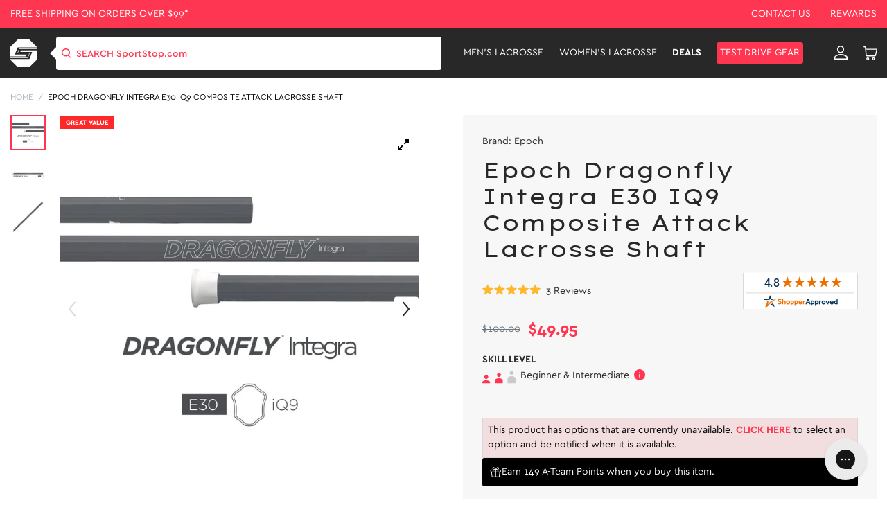

--- FILE ---
content_type: text/html; charset=utf-8
request_url: https://www.sportstop.com/products/epoch-dragonfly-integra-e30-iq9-composite-attack-lacrosse-shaft
body_size: 88690
content:


<!doctype html>
<html class="no-js" lang="en">
  <head>
    <script src="//searchserverapi1.com/widgets/shopify/init.js?a=2j0g5e0q2U"></script>
    <meta name="google-site-verification" content="qSnZ98gRaIM_-LT6Dh4SoZyXErCLV4mnXjz0KUKqklw" />
    <meta charset="utf-8">
    <meta http-equiv="X-UA-Compatible" content="IE=edge">
    <meta name="google-site-verification" content="sSwG3eLn0qK0qytWx2_qOebgYNccd4_qDJVZ6Ipad9c" />
    <meta name="viewport" content="width=device-width,initial-scale=1">

    <!-- intelligems.io -->
    <script>
        window.Shopify = window.Shopify || {theme: {id: 130588115082, role: 'main' } };
        window._template = {
            directory: "",
            name: "product",
            suffix: ""
        };
    </script>
    <script type="module" blocking="render" fetchpriority="high" src="https://cdn.intelligems.io/esm/7193cc34421a/bundle.js" async></script>

    <!-- Google Tag Manager -->
    <script>(function(w,d,s,l,i){w[l]=w[l]||[];w[l].push({'gtm.start':
    new Date().getTime(),event:'gtm.js'});var f=d.getElementsByTagName(s)[0],
    j=d.createElement(s),dl=l!='dataLayer'?'&l='+l:'';j.async=true;j.src=
    'https://www.googletagmanager.com/gtm.js?id='+i+dl;f.parentNode.insertBefore(j,f);
    })(window,document,'script','dataLayer','GTM-NNLNBG');</script>
    <!-- End Google Tag Manager -->
  
    <!-- for page speed -->
    
      <script type="text/javascript">const observer=new MutationObserver(e=>{e.forEach(({addedNodes:e})=>{e.forEach(e=>{1===e.nodeType&&"IFRAME"===e.tagName&&(e.src.includes("youtube.com")||e.src.includes("vimeo.com"))&&(e.setAttribute("loading","lazy"),e.setAttribute("data-src",e.src),e.removeAttribute("src")),1===e.nodeType&&"LINK"===e.tagName&&(e.href.includes("amped")||e.href.includes("typekit"))&&(e.setAttribute("data-href",e.href),e.removeAttribute("href")),1!==e.nodeType||"IMG"!==e.tagName||e.src.includes("data:image")||e.setAttribute("loading","lazy"),1===e.nodeType&&"SCRIPT"===e.tagName&&("analytics"==e.className&&(e.type="text/lazyload"),"boomerang"==e.className&&(e.type="text/lazyload"),e.innerHTML.includes("asyncLoad")&&(e.innerHTML=e.innerHTML.replace("if(window.attachEvent)","document.addEventListener('asyncLazyLoad',function(event){asyncLoad();});if(window.attachEvent)").replaceAll(", asyncLoad",", function(){}")),(e.innerHTML.includes("previewBarInjector")||e.innerHTML.includes("adminBarInjector"))&&(e.innerHTML=e.innerHTML.replace("DOMContentLoaded","asyncLazyLoad")),(e.src.includes("assets/storefront")||e.src.includes("assets/shopify_pay/")||e.src.includes("otpo")||e.src.includes("tag/js")||e.src.includes("onsite")||e.src.includes("well"))&&(e.setAttribute("data-src",e.src),e.removeAttribute("src")),(e.innerText.includes("otpo")||e.innerText.includes("webPixelsManager")||e.innerText.includes("fera")||e.innerText.includes("boosterapps"))&&(e.type="text/lazyload"))})})});observer.observe(document.documentElement,{childList:!0,subtree:!0});   (()=>{var e=class extends HTMLElement{constructor(){super();this._shadowRoot=this.attachShadow({mode:"open"}),this._shadowRoot.innerHTML='<style>:host img { pointer-events: none; position: absolute; top: 0; left: 0; width: 99vw; height: 99vh; max-width: 99vw; max-height: 99vh;</style><img id="hell" alt=""/>'}connectedCallback(){this._fullImageEl=this._shadowRoot.querySelector("#hell"),this._fullImageEl.src="data:image/svg+xml,%3Csvg xmlns='http://www.w3.org/2000/svg' viewBox='0 0 8000 8000'%3E%3C/svg%3E"}};customElements.define("live-55",e);})();  document.head.insertAdjacentHTML('afterend', `<live-55></live-55>`);</script>
    

    <script>!function(s,a,e,v,n,t,z){if(s.saq)return;n=s.saq=function(){n.callMethod?n.callMethod.apply(n,arguments):n.queue.push(arguments)};if(!s._saq)s._saq=n;n.push=n;n.loaded=!0;n.version='1.0';n.queue=[];t=a.createElement(e);t.async=!0;t.src=v;z=a.getElementsByTagName(e)[0];z.parentNode.insertBefore(t,z)}(window,document,'script','https://tags.srv.stackadapt.com/events.js');saq('ts','4F4HRgfzstI-HljdacKDhA');</script>

  
<script type="application/ld+json">
{
  "@context": "https://schema.org",
  "@graph": [
    {
      "@type": "Organization",
      "@id": "https://www.sportstop.com/#organization",
      "name": "SportStop.com",
      "url": "https://www.sportstop.com/",
      "logo": "https://cdn.shopify.com/s/files/1/0327/6272/4490/files/red-logo.svg?v=1676479790",
      "description": "SportStop.com is a family-owned lacrosse retailer, offering quality lacrosse gear, fast shipping, and expert support for players, parents, and coaches. Shop for lacrosse equipment online.",
      "keywords": "Online lacrosse store, SportStop.com, lacrosse equipment online, lacrosse heads, lacrosse sticks, lacrosse apparel, lacrosse accessories",
      "contactPoint": [
        {
          "@type": "ContactPoint",
          "contactType": "customer service",
          "email": "support@sportstop.com",
          "areaServed": "US",
          "availableLanguage": "English"
        }
      ],
      "address": {
        "@type": "PostalAddress",
        "streetAddress": "86 Route 13",
        "addressLocality": "Brookline",
        "addressRegion": "NH",
        "postalCode": "03033",
        "addressCountry": "US"
      },
      "sameAs": [
        "https://www.facebook.com/SportStopLacrosse/",
        "https://twitter.com/SportStopdotCom",
        "https://www.instagram.com/sportstop/",
        "https://www.youtube.com/user/SportStopDotCom"
      ]
    },
    {
      "@type": "WebSite",
      "@id": "https://www.sportstop.com/#website",
      "url": "https://www.sportstop.com/",
      "name": "SportStop.com",
      "potentialAction": {
        "@type": "SearchAction",
        "target": "https://www.sportstop.com/search?q={search_term_string}",
        "query-input": "required name=search_term_string"
      }
    }
  ]
}
</script>

    
<script type="application/ld+json">
{
  "@context": "https://schema.org",
  "@type": "FAQPage",
  "mainEntity": [
    {
      "@type": "Question",
      "name": "How Do You Define Skill Level For Products?",
      "acceptedAnswer": {
        "@type": "Answer",
        "text": "Beginner – 1st year or younger player. Intermediate – 2 or more years playing. Advanced – High School or experienced player. Beginner & Intermediate – 1st year player or looking for better than basic. Beginner, Intermediate & Advanced – All levels. Intermediate & Advanced – 2 or more years playing through elite level. Shop online for lacrosse equipment for all skill levels"
      }
    },
    {
      "@type": "Question",
      "name": "What Is The Best Way To Place An Order?",
      "acceptedAnswer": {
        "@type": "Answer",
        "text": "The best way to place an order is through the SportStop.com online checkout. If you have trouble placing an order through our website, please contact us. We are your trusted online lacrosse store."
      }
    },
    {
      "@type": "Question",
      "name": "How Do I Know If A Product Is In Stock?",
      "acceptedAnswer": {
        "@type": "Answer",
        "text": "Our website uses live inventory from our warehouse. If you can add it to your cart, we should have it. We also often display how many we have available if our inventory is getting low. Visit our website for more information on our wide range of lacrosse equipment."
      }
    },
    {
      "@type": "Question",
      "name": "Can I Cancel An Order?",
      "acceptedAnswer": {
        "@type": "Answer",
        "text": "Please contact us as soon as possible if you would like to cancel your order. The timing of the request is very important since we put an effort into fulfilling orders fast. As long as your order has not been fulfilled, you should be able to cancel it. If it has already been fulfilled, a return can be set up."
      }
    },
    {
      "@type": "Question",
      "name": "How Do I Redeem My Store Credit/Gift Certificate?",
      "acceptedAnswer": {
        "@type": "Answer",
        "text": "There is a Gift Card box to enter your code during the checkout. You can use your store credit or gift certificate to shop our wide range of lacrosse equipment."
      }
    },
    {
      "@type": "Question",
      "name": "How Can I Place A Team Order?",
      "acceptedAnswer": {
        "@type": "Answer",
        "text": "If you are looking for a quote, you can contact Team Sales by emailing teamsales@sportstop.com. Include a list of the products you would like to purchase and the quantity for each product. We will respond to your request as soon as possible. After your initial team order, your account will reflect discounted pricing for future ordering. We are your online lacrosse store."
      }
    }
  ]
}
</script>



    

    <style>
       .ss-item-container [ng-href*="/products/navidium-shipping-protection"]{
          display: none !important;
       }
    </style>
    

    <meta charset="utf-8">
    <meta http-equiv="X-UA-Compatible" content="IE=edge">
    <meta name="viewport" content="width=device-width,initial-scale=1">
    <meta name="theme-color" content="">
    <meta name="google-site-verification" content="TSGTvDf_zsE9KatDltVq_Nc7o5_onA0dG554Px2bFAY" />
    <meta name="google-site-verification" content="1w1pwtTLEQX74xhakcOFUwF1GsyVlF-4bXQPDfo31Qk" />
    <meta name="msvalidate.01" content="633CEDFBB556ACDAD263FA600AD13FC7" /><link rel="canonical" href="https://www.sportstop.com/products/epoch-dragonfly-integra-e30-iq9-composite-attack-lacrosse-shaft" /><link rel="icon" type="image/png" href="//www.sportstop.com/cdn/shop/files/Shape1.png?crop=center&height=32&v=1615321330&width=32"><link rel="preconnect" href="https://cdn.searchspring.net/" crossorigin>
    <link rel="preconnect" href="https://cdn.shopify.com" crossorigin>
    <link rel="preconnect" href="https://monorail-edge.shopifysvc.com" crossorigin>
    <link rel="preconnect" href="https://ajax.googleapis.com/ajax/libs/jquery/3.2.1/jquery.min.js" crossorigin>
    <link rel="preconnect" href=" https://js.smile.io/" crossorigin>
    <link rel="preconnect" href="https://www.googletagmanager.com/" crossorigin>
    <link rel="preconnect" href=" https://www.google-analytics.com/" crossorigin>
    <link rel="preconnect" href="https://config.gorgias.chat/" crossorigin>
    
   
    <link rel="preload"  href="https://cdn.shopify.com/s/files/1/0327/6272/4490/files/logo.svg?v=1590060504" as="image">
    <link rel="preload" href="//www.sportstop.com/cdn/shop/t/236/assets/global-icon.css?v=137765410569168476861761886099" as="style" />
    <link rel="preload" href="//www.sportstop.com/cdn/shop/t/236/assets/global.css?v=17611237866546167071761888184" as="style" />
    <link rel="preload" href="//www.sportstop.com/cdn/shop/t/236/assets/bold-bundles.css?v=29950454351589366901754975740" as="style" />
    <link rel="preload" href="//www.sportstop.com/cdn/shop/t/236/assets/swiper-bundle.min.css?v=47373237997798983271684407515" as="style" />
    <link rel="preload" href="//www.sportstop.com/cdn/shop/t/236/assets/template-searchspring.css?v=160974296840129712501752139612" as="style" />
    <link rel="preload" href="//www.sportstop.com/cdn/shop/t/236/assets/component-card.css?v=143183454345208694371756878463" as="style" />
    <link rel="preload" href="//www.sportstop.com/cdn/shop/t/236/assets/utility.js?v=144771331282348309221726051206" as="script" />
    <link rel="preload" href="//www.sportstop.com/cdn/shop/t/236/assets/global.js?v=49513476003267710871726051205" as="script" />
      <title>Epoch Dragonfly Integra E30 iQ9 Composite Attack Lacrosse Shaft
</title>
    
<meta name="description" content="Epoch Dragonfly Integra E30 iQ9 Composite Attack Lacrosse Shaft available at the #1 Lacrosse Gear Store">

<meta property="og:site_name" content="SportStop.com ">
<meta property="og:url" content="https://www.sportstop.com/products/epoch-dragonfly-integra-e30-iq9-composite-attack-lacrosse-shaft">
<meta property="og:title" content="Epoch Dragonfly Integra E30 iQ9 Composite Attack Lacrosse Shaft">
<meta property="og:type" content="product">
<meta property="og:description" content="Epoch Dragonfly Integra E30 iQ9 Composite Attack Lacrosse Shaft available at the #1 Lacrosse Gear Store"><meta property="og:image" content="http://www.sportstop.com/cdn/shop/products/media_d4d59344-e72d-4214-a852-3199c254d60a.jpg?v=1759500536">
  <meta property="og:image:secure_url" content="https://www.sportstop.com/cdn/shop/products/media_d4d59344-e72d-4214-a852-3199c254d60a.jpg?v=1759500536">
  <meta property="og:image:width" content="1000">
  <meta property="og:image:height" content="1000"><meta property="og:price:amount" content="49.95">
  <meta property="og:price:currency" content="USD"><meta name="twitter:site" content="@SportStopdotCom"><meta name="twitter:card" content="summary_large_image">
<meta name="twitter:title" content="Epoch Dragonfly Integra E30 iQ9 Composite Attack Lacrosse Shaft">
<meta name="twitter:description" content="Epoch Dragonfly Integra E30 iQ9 Composite Attack Lacrosse Shaft available at the #1 Lacrosse Gear Store">
<script>
      var _rollbarConfig = {
        accessToken: "32d30f314f474f8abb15be3a082918f2",
        captureUncaught: false,
        captureUnhandledRejections: false,
        payload: {
            environment: "production",
            //trace_id: 'abc',
            client: {
                javascript: {
                    code_version: '1.0.0',
                    //source_map_enabled: true,
                    //guess_uncaught_frames: true
                }
            }
          }
      };
      // Rollbar Snippet
      !function(r){var e={};function o(n){if(e[n])return e[n].exports;var t=e[n]={i:n,l:!1,exports:{}};return r[n].call(t.exports,t,t.exports,o),t.l=!0,t.exports}o.m=r,o.c=e,o.d=function(r,e,n){o.o(r,e)||Object.defineProperty(r,e,{enumerable:!0,get:n})},o.r=function(r){"undefined"!=typeof Symbol&&Symbol.toStringTag&&Object.defineProperty(r,Symbol.toStringTag,{value:"Module"}),Object.defineProperty(r,"__esModule",{value:!0})},o.t=function(r,e){if(1&e&&(r=o(r)),8&e)return r;if(4&e&&"object"==typeof r&&r&&r.__esModule)return r;var n=Object.create(null);if(o.r(n),Object.defineProperty(n,"default",{enumerable:!0,value:r}),2&e&&"string"!=typeof r)for(var t in r)o.d(n,t,function(e){return r[e]}.bind(null,t));return n},o.n=function(r){var e=r&&r.__esModule?function(){return r.default}:function(){return r};return o.d(e,"a",e),e},o.o=function(r,e){return Object.prototype.hasOwnProperty.call(r,e)},o.p="",o(o.s=0)}([function(r,e,o){"use strict";var n=o(1),t=o(5);_rollbarConfig=_rollbarConfig||{},_rollbarConfig.rollbarJsUrl=_rollbarConfig.rollbarJsUrl||"https://cdn.rollbar.com/rollbarjs/refs/tags/v2.23.0/rollbar.min.js",_rollbarConfig.async=void 0===_rollbarConfig.async||_rollbarConfig.async;var a=n.setupShim(window,_rollbarConfig),l=t(_rollbarConfig);window.rollbar=n.Rollbar,a.loadFull(window,document,!_rollbarConfig.async,_rollbarConfig,l)},function(r,e,o){"use strict";var n=o(2),t=o(3);function a(r){return function(){try{return r.apply(this,arguments)}catch(r){try{console.error("[Rollbar]: Internal error",r)}catch(r){}}}}var l=0;function i(r,e){this.options=r,this._rollbarOldOnError=null;var o=l++;this.shimId=function(){return o},"undefined"!=typeof window&&window._rollbarShims&&(window._rollbarShims[o]={handler:e,messages:[]})}var s=o(4),d=function(r,e){return new i(r,e)},c=function(r){return new s(d,r)};function u(r){return a((function(){var e=this,o=Array.prototype.slice.call(arguments,0),n={shim:e,method:r,args:o,ts:new Date};window._rollbarShims[this.shimId()].messages.push(n)}))}i.prototype.loadFull=function(r,e,o,n,t){var l=!1,i=e.createElement("script"),s=e.getElementsByTagName("script")[0],d=s.parentNode;i.crossOrigin="",i.src=n.rollbarJsUrl,o||(i.async=!0),i.onload=i.onreadystatechange=a((function(){if(!(l||this.readyState&&"loaded"!==this.readyState&&"complete"!==this.readyState)){i.onload=i.onreadystatechange=null;try{d.removeChild(i)}catch(r){}l=!0,function(){var e;if(void 0===r._rollbarDidLoad){e=new Error("rollbar.js did not load");for(var o,n,a,l,i=0;o=r._rollbarShims[i++];)for(o=o.messages||[];n=o.shift();)for(a=n.args||[],i=0;i<a.length;++i)if("function"==typeof(l=a[i])){l(e);break}}"function"==typeof t&&t(e)}()}})),d.insertBefore(i,s)},i.prototype.wrap=function(r,e,o){try{var n;if(n="function"==typeof e?e:function(){return e||{}},"function"!=typeof r)return r;if(r._isWrap)return r;if(!r._rollbar_wrapped&&(r._rollbar_wrapped=function(){o&&"function"==typeof o&&o.apply(this,arguments);try{return r.apply(this,arguments)}catch(o){var e=o;throw e&&("string"==typeof e&&(e=new String(e)),e._rollbarContext=n()||{},e._rollbarContext._wrappedSource=r.toString(),window._rollbarWrappedError=e),e}},r._rollbar_wrapped._isWrap=!0,r.hasOwnProperty))for(var t in r)r.hasOwnProperty(t)&&(r._rollbar_wrapped[t]=r[t]);return r._rollbar_wrapped}catch(e){return r}};for(var p="log,debug,info,warn,warning,error,critical,global,configure,handleUncaughtException,handleAnonymousErrors,handleUnhandledRejection,captureEvent,captureDomContentLoaded,captureLoad".split(","),f=0;f<p.length;++f)i.prototype[p[f]]=u(p[f]);r.exports={setupShim:function(r,e){if(r){var o=e.globalAlias||"Rollbar";if("object"==typeof r[o])return r[o];r._rollbarShims={},r._rollbarWrappedError=null;var l=new c(e);return a((function(){e.captureUncaught&&(l._rollbarOldOnError=r.onerror,n.captureUncaughtExceptions(r,l,!0),e.wrapGlobalEventHandlers&&t(r,l,!0)),e.captureUnhandledRejections&&n.captureUnhandledRejections(r,l,!0);var a=e.autoInstrument;return!1!==e.enabled&&(void 0===a||!0===a||"object"==typeof a&&a.network)&&r.addEventListener&&(r.addEventListener("load",l.captureLoad.bind(l)),r.addEventListener("DOMContentLoaded",l.captureDomContentLoaded.bind(l))),r[o]=l,l}))()}},Rollbar:c}},function(r,e,o){"use strict";function n(r,e,o,n){r._rollbarWrappedError&&(n[4]||(n[4]=r._rollbarWrappedError),n[5]||(n[5]=r._rollbarWrappedError._rollbarContext),r._rollbarWrappedError=null);var t=e.handleUncaughtException.apply(e,n);o&&o.apply(r,n),"anonymous"===t&&(e.anonymousErrorsPending+=1)}r.exports={captureUncaughtExceptions:function(r,e,o){if(r){var t;if("function"==typeof e._rollbarOldOnError)t=e._rollbarOldOnError;else if(r.onerror){for(t=r.onerror;t._rollbarOldOnError;)t=t._rollbarOldOnError;e._rollbarOldOnError=t}e.handleAnonymousErrors();var a=function(){var o=Array.prototype.slice.call(arguments,0);n(r,e,t,o)};o&&(a._rollbarOldOnError=t),r.onerror=a}},captureUnhandledRejections:function(r,e,o){if(r){"function"==typeof r._rollbarURH&&r._rollbarURH.belongsToShim&&r.removeEventListener("unhandledrejection",r._rollbarURH);var n=function(r){var o,n,t;try{o=r.reason}catch(r){o=void 0}try{n=r.promise}catch(r){n="[unhandledrejection] error getting `promise` from event"}try{t=r.detail,!o&&t&&(o=t.reason,n=t.promise)}catch(r){}o||(o="[unhandledrejection] error getting `reason` from event"),e&&e.handleUnhandledRejection&&e.handleUnhandledRejection(o,n)};n.belongsToShim=o,r._rollbarURH=n,r.addEventListener("unhandledrejection",n)}}}},function(r,e,o){"use strict";function n(r,e,o){if(e.hasOwnProperty&&e.hasOwnProperty("addEventListener")){for(var n=e.addEventListener;n._rollbarOldAdd&&n.belongsToShim;)n=n._rollbarOldAdd;var t=function(e,o,t){n.call(this,e,r.wrap(o),t)};t._rollbarOldAdd=n,t.belongsToShim=o,e.addEventListener=t;for(var a=e.removeEventListener;a._rollbarOldRemove&&a.belongsToShim;)a=a._rollbarOldRemove;var l=function(r,e,o){a.call(this,r,e&&e._rollbar_wrapped||e,o)};l._rollbarOldRemove=a,l.belongsToShim=o,e.removeEventListener=l}}r.exports=function(r,e,o){if(r){var t,a,l="EventTarget,Window,Node,ApplicationCache,AudioTrackList,ChannelMergerNode,CryptoOperation,EventSource,FileReader,HTMLUnknownElement,IDBDatabase,IDBRequest,IDBTransaction,KeyOperation,MediaController,MessagePort,ModalWindow,Notification,SVGElementInstance,Screen,TextTrack,TextTrackCue,TextTrackList,WebSocket,WebSocketWorker,Worker,XMLHttpRequest,XMLHttpRequestEventTarget,XMLHttpRequestUpload".split(",");for(t=0;t<l.length;++t)r[a=l[t]]&&r[a].prototype&&n(e,r[a].prototype,o)}}},function(r,e,o){"use strict";function n(r,e){this.impl=r(e,this),this.options=e,function(r){for(var e=function(r){return function(){var e=Array.prototype.slice.call(arguments,0);if(this.impl[r])return this.impl[r].apply(this.impl,e)}},o="log,debug,info,warn,warning,error,critical,global,configure,handleUncaughtException,handleAnonymousErrors,handleUnhandledRejection,_createItem,wrap,loadFull,shimId,captureEvent,captureDomContentLoaded,captureLoad".split(","),n=0;n<o.length;n++)r[o[n]]=e(o[n])}(n.prototype)}n.prototype._swapAndProcessMessages=function(r,e){var o,n,t;for(this.impl=r(this.options);o=e.shift();)n=o.method,t=o.args,this[n]&&"function"==typeof this[n]&&("captureDomContentLoaded"===n||"captureLoad"===n?this[n].apply(this,[t[0],o.ts]):this[n].apply(this,t));return this},r.exports=n},function(r,e,o){"use strict";r.exports=function(r){return function(e){if(!e&&!window._rollbarInitialized){for(var o,n,t=(r=r||{}).globalAlias||"Rollbar",a=window.rollbar,l=function(r){return new a(r)},i=0;o=window._rollbarShims[i++];)n||(n=o.handler),o.handler._swapAndProcessMessages(l,o.messages);window[t]=n,window._rollbarInitialized=!0}}}}]);
      // End Rollbar Snippet
    </script>

    
    
    
    <script>window.performance && window.performance.mark && window.performance.mark('shopify.content_for_header.start');</script><meta name="google-site-verification" content="z0gBQlUilZn5EJmxaahajyHw3E06J4zlCIZaB4Zk1oA">
<meta id="shopify-digital-wallet" name="shopify-digital-wallet" content="/32762724490/digital_wallets/dialog">
<meta name="shopify-checkout-api-token" content="88a92ec18e2a680477e6241578c3642e">
<meta id="in-context-paypal-metadata" data-shop-id="32762724490" data-venmo-supported="true" data-environment="production" data-locale="en_US" data-paypal-v4="true" data-currency="USD">
<link rel="alternate" type="application/json+oembed" href="https://www.sportstop.com/products/epoch-dragonfly-integra-e30-iq9-composite-attack-lacrosse-shaft.oembed">
<script async="async" src="/checkouts/internal/preloads.js?locale=en-US"></script>
<link rel="preconnect" href="https://shop.app" crossorigin="anonymous">
<script async="async" src="https://shop.app/checkouts/internal/preloads.js?locale=en-US&shop_id=32762724490" crossorigin="anonymous"></script>
<script id="apple-pay-shop-capabilities" type="application/json">{"shopId":32762724490,"countryCode":"US","currencyCode":"USD","merchantCapabilities":["supports3DS"],"merchantId":"gid:\/\/shopify\/Shop\/32762724490","merchantName":"SportStop.com ","requiredBillingContactFields":["postalAddress","email","phone"],"requiredShippingContactFields":["postalAddress","email","phone"],"shippingType":"shipping","supportedNetworks":["visa","masterCard","amex","discover","elo","jcb"],"total":{"type":"pending","label":"SportStop.com ","amount":"1.00"},"shopifyPaymentsEnabled":true,"supportsSubscriptions":true}</script>
<script id="shopify-features" type="application/json">{"accessToken":"88a92ec18e2a680477e6241578c3642e","betas":["rich-media-storefront-analytics"],"domain":"www.sportstop.com","predictiveSearch":true,"shopId":32762724490,"locale":"en"}</script>
<script>var Shopify = Shopify || {};
Shopify.shop = "sportstoplax.myshopify.com";
Shopify.locale = "en";
Shopify.currency = {"active":"USD","rate":"1.0"};
Shopify.country = "US";
Shopify.theme = {"name":"SportStop-Theme-2.0\/master","id":130588115082,"schema_name":"Dawn","schema_version":"1.0.0","theme_store_id":null,"role":"main"};
Shopify.theme.handle = "null";
Shopify.theme.style = {"id":null,"handle":null};
Shopify.cdnHost = "www.sportstop.com/cdn";
Shopify.routes = Shopify.routes || {};
Shopify.routes.root = "/";</script>
<script type="module">!function(o){(o.Shopify=o.Shopify||{}).modules=!0}(window);</script>
<script>!function(o){function n(){var o=[];function n(){o.push(Array.prototype.slice.apply(arguments))}return n.q=o,n}var t=o.Shopify=o.Shopify||{};t.loadFeatures=n(),t.autoloadFeatures=n()}(window);</script>
<script>
  window.ShopifyPay = window.ShopifyPay || {};
  window.ShopifyPay.apiHost = "shop.app\/pay";
  window.ShopifyPay.redirectState = null;
</script>
<script id="shop-js-analytics" type="application/json">{"pageType":"product"}</script>
<script defer="defer" async type="module" src="//www.sportstop.com/cdn/shopifycloud/shop-js/modules/v2/client.init-shop-cart-sync_CGREiBkR.en.esm.js"></script>
<script defer="defer" async type="module" src="//www.sportstop.com/cdn/shopifycloud/shop-js/modules/v2/chunk.common_Bt2Up4BP.esm.js"></script>
<script type="module">
  await import("//www.sportstop.com/cdn/shopifycloud/shop-js/modules/v2/client.init-shop-cart-sync_CGREiBkR.en.esm.js");
await import("//www.sportstop.com/cdn/shopifycloud/shop-js/modules/v2/chunk.common_Bt2Up4BP.esm.js");

  window.Shopify.SignInWithShop?.initShopCartSync?.({"fedCMEnabled":true,"windoidEnabled":true});

</script>
<script>
  window.Shopify = window.Shopify || {};
  if (!window.Shopify.featureAssets) window.Shopify.featureAssets = {};
  window.Shopify.featureAssets['shop-js'] = {"shop-cart-sync":["modules/v2/client.shop-cart-sync_CQNAmp__.en.esm.js","modules/v2/chunk.common_Bt2Up4BP.esm.js"],"init-windoid":["modules/v2/client.init-windoid_BMafEeJe.en.esm.js","modules/v2/chunk.common_Bt2Up4BP.esm.js"],"shop-cash-offers":["modules/v2/client.shop-cash-offers_3d66YIS3.en.esm.js","modules/v2/chunk.common_Bt2Up4BP.esm.js","modules/v2/chunk.modal_Dk0o9ppo.esm.js"],"init-fed-cm":["modules/v2/client.init-fed-cm_B-WG4sqw.en.esm.js","modules/v2/chunk.common_Bt2Up4BP.esm.js"],"shop-toast-manager":["modules/v2/client.shop-toast-manager_DhuhblEJ.en.esm.js","modules/v2/chunk.common_Bt2Up4BP.esm.js"],"shop-button":["modules/v2/client.shop-button_B5xLHL5j.en.esm.js","modules/v2/chunk.common_Bt2Up4BP.esm.js"],"avatar":["modules/v2/client.avatar_BTnouDA3.en.esm.js"],"init-shop-email-lookup-coordinator":["modules/v2/client.init-shop-email-lookup-coordinator_hqFayTDE.en.esm.js","modules/v2/chunk.common_Bt2Up4BP.esm.js"],"init-shop-cart-sync":["modules/v2/client.init-shop-cart-sync_CGREiBkR.en.esm.js","modules/v2/chunk.common_Bt2Up4BP.esm.js"],"shop-login-button":["modules/v2/client.shop-login-button_g5QkWrqe.en.esm.js","modules/v2/chunk.common_Bt2Up4BP.esm.js","modules/v2/chunk.modal_Dk0o9ppo.esm.js"],"pay-button":["modules/v2/client.pay-button_Cuf0bNvL.en.esm.js","modules/v2/chunk.common_Bt2Up4BP.esm.js"],"init-shop-for-new-customer-accounts":["modules/v2/client.init-shop-for-new-customer-accounts_Bxwhl6__.en.esm.js","modules/v2/client.shop-login-button_g5QkWrqe.en.esm.js","modules/v2/chunk.common_Bt2Up4BP.esm.js","modules/v2/chunk.modal_Dk0o9ppo.esm.js"],"init-customer-accounts-sign-up":["modules/v2/client.init-customer-accounts-sign-up_al3d1WE3.en.esm.js","modules/v2/client.shop-login-button_g5QkWrqe.en.esm.js","modules/v2/chunk.common_Bt2Up4BP.esm.js","modules/v2/chunk.modal_Dk0o9ppo.esm.js"],"shop-follow-button":["modules/v2/client.shop-follow-button_B9MutJJO.en.esm.js","modules/v2/chunk.common_Bt2Up4BP.esm.js","modules/v2/chunk.modal_Dk0o9ppo.esm.js"],"checkout-modal":["modules/v2/client.checkout-modal_OBPaeP-J.en.esm.js","modules/v2/chunk.common_Bt2Up4BP.esm.js","modules/v2/chunk.modal_Dk0o9ppo.esm.js"],"init-customer-accounts":["modules/v2/client.init-customer-accounts_Brxa5h1K.en.esm.js","modules/v2/client.shop-login-button_g5QkWrqe.en.esm.js","modules/v2/chunk.common_Bt2Up4BP.esm.js","modules/v2/chunk.modal_Dk0o9ppo.esm.js"],"lead-capture":["modules/v2/client.lead-capture_BBBv1Qpe.en.esm.js","modules/v2/chunk.common_Bt2Up4BP.esm.js","modules/v2/chunk.modal_Dk0o9ppo.esm.js"],"shop-login":["modules/v2/client.shop-login_DoNRI_y4.en.esm.js","modules/v2/chunk.common_Bt2Up4BP.esm.js","modules/v2/chunk.modal_Dk0o9ppo.esm.js"],"payment-terms":["modules/v2/client.payment-terms_BlOJedZ2.en.esm.js","modules/v2/chunk.common_Bt2Up4BP.esm.js","modules/v2/chunk.modal_Dk0o9ppo.esm.js"]};
</script>
<script>(function() {
  var isLoaded = false;
  function asyncLoad() {
    if (isLoaded) return;
    isLoaded = true;
    var urls = ["\/\/secure.apps.shappify.com\/apps\/bundle\/generate_bundle.php?shop=sportstoplax.myshopify.com","\/\/bundles.boldapps.net\/bundles_install_check.js?shop=sportstoplax.myshopify.com","https:\/\/unpkg.com\/@happyreturns\/happyreturns-script-tag?shop=sportstoplax.myshopify.com","\/\/cdn.shopify.com\/proxy\/18fbea8983390c753196326c19fc4b36edbda8d3f37a434d23c4f5bcc3bcddd9\/dev.giftkart.app\/scripts.js?shop=sportstoplax.myshopify.com\u0026sp-cache-control=cHVibGljLCBtYXgtYWdlPTkwMA","https:\/\/config.gorgias.chat\/bundle-loader\/01GYCBRQ2HXR8C69ASSMED46QF?source=shopify1click\u0026shop=sportstoplax.myshopify.com","https:\/\/main-app-production.upsellserverapi.com\/build\/external\/services\/session\/index.js?shop=sportstoplax.myshopify.com","\/\/app.backinstock.org\/widget\/29363_1746005371.js?category=bis\u0026v=6\u0026shop=sportstoplax.myshopify.com","\/\/cdn.shopify.com\/proxy\/68dfc693da10c6ba73d77e84fafeb84aa2f4fd9e03a86db16b4d6eed29347bcf\/api.goaffpro.com\/loader.js?shop=sportstoplax.myshopify.com\u0026sp-cache-control=cHVibGljLCBtYXgtYWdlPTkwMA","https:\/\/cdn.rebuyengine.com\/onsite\/js\/rebuy.js?shop=sportstoplax.myshopify.com","https:\/\/assets.9gtb.com\/loader.js?g_cvt_id=6a92d7e0-abcd-412c-9e73-96362e9b283e\u0026shop=sportstoplax.myshopify.com","https:\/\/searchanise-ef84.kxcdn.com\/widgets\/shopify\/init.js?a=2j0g5e0q2U\u0026shop=sportstoplax.myshopify.com"];
    for (var i = 0; i < urls.length; i++) {
      var s = document.createElement('script');
      s.type = 'text/javascript';
      s.async = true;
      s.src = urls[i];
      var x = document.getElementsByTagName('script')[0];
      x.parentNode.insertBefore(s, x);
    }
  };
  if(window.attachEvent) {
    window.attachEvent('onload', asyncLoad);
  } else {
    window.addEventListener('load', asyncLoad, false);
  }
})();</script>
<script id="__st">var __st={"a":32762724490,"offset":-18000,"reqid":"1283ccf7-646f-46e6-997a-36abe274be3e-1762796327","pageurl":"www.sportstop.com\/products\/epoch-dragonfly-integra-e30-iq9-composite-attack-lacrosse-shaft","u":"2b443bb43d6b","p":"product","rtyp":"product","rid":5218344894602};</script>
<script>window.ShopifyPaypalV4VisibilityTracking = true;</script>
<script id="captcha-bootstrap">!function(){'use strict';const t='contact',e='account',n='new_comment',o=[[t,t],['blogs',n],['comments',n],[t,'customer']],c=[[e,'customer_login'],[e,'guest_login'],[e,'recover_customer_password'],[e,'create_customer']],r=t=>t.map((([t,e])=>`form[action*='/${t}']:not([data-nocaptcha='true']) input[name='form_type'][value='${e}']`)).join(','),a=t=>()=>t?[...document.querySelectorAll(t)].map((t=>t.form)):[];function s(){const t=[...o],e=r(t);return a(e)}const i='password',u='form_key',d=['recaptcha-v3-token','g-recaptcha-response','h-captcha-response',i],f=()=>{try{return window.sessionStorage}catch{return}},m='__shopify_v',_=t=>t.elements[u];function p(t,e,n=!1){try{const o=window.sessionStorage,c=JSON.parse(o.getItem(e)),{data:r}=function(t){const{data:e,action:n}=t;return t[m]||n?{data:e,action:n}:{data:t,action:n}}(c);for(const[e,n]of Object.entries(r))t.elements[e]&&(t.elements[e].value=n);n&&o.removeItem(e)}catch(o){console.error('form repopulation failed',{error:o})}}const l='form_type',E='cptcha';function T(t){t.dataset[E]=!0}const w=window,h=w.document,L='Shopify',v='ce_forms',y='captcha';let A=!1;((t,e)=>{const n=(g='f06e6c50-85a8-45c8-87d0-21a2b65856fe',I='https://cdn.shopify.com/shopifycloud/storefront-forms-hcaptcha/ce_storefront_forms_captcha_hcaptcha.v1.5.2.iife.js',D={infoText:'Protected by hCaptcha',privacyText:'Privacy',termsText:'Terms'},(t,e,n)=>{const o=w[L][v],c=o.bindForm;if(c)return c(t,g,e,D).then(n);var r;o.q.push([[t,g,e,D],n]),r=I,A||(h.body.append(Object.assign(h.createElement('script'),{id:'captcha-provider',async:!0,src:r})),A=!0)});var g,I,D;w[L]=w[L]||{},w[L][v]=w[L][v]||{},w[L][v].q=[],w[L][y]=w[L][y]||{},w[L][y].protect=function(t,e){n(t,void 0,e),T(t)},Object.freeze(w[L][y]),function(t,e,n,w,h,L){const[v,y,A,g]=function(t,e,n){const i=e?o:[],u=t?c:[],d=[...i,...u],f=r(d),m=r(i),_=r(d.filter((([t,e])=>n.includes(e))));return[a(f),a(m),a(_),s()]}(w,h,L),I=t=>{const e=t.target;return e instanceof HTMLFormElement?e:e&&e.form},D=t=>v().includes(t);t.addEventListener('submit',(t=>{const e=I(t);if(!e)return;const n=D(e)&&!e.dataset.hcaptchaBound&&!e.dataset.recaptchaBound,o=_(e),c=g().includes(e)&&(!o||!o.value);(n||c)&&t.preventDefault(),c&&!n&&(function(t){try{if(!f())return;!function(t){const e=f();if(!e)return;const n=_(t);if(!n)return;const o=n.value;o&&e.removeItem(o)}(t);const e=Array.from(Array(32),(()=>Math.random().toString(36)[2])).join('');!function(t,e){_(t)||t.append(Object.assign(document.createElement('input'),{type:'hidden',name:u})),t.elements[u].value=e}(t,e),function(t,e){const n=f();if(!n)return;const o=[...t.querySelectorAll(`input[type='${i}']`)].map((({name:t})=>t)),c=[...d,...o],r={};for(const[a,s]of new FormData(t).entries())c.includes(a)||(r[a]=s);n.setItem(e,JSON.stringify({[m]:1,action:t.action,data:r}))}(t,e)}catch(e){console.error('failed to persist form',e)}}(e),e.submit())}));const S=(t,e)=>{t&&!t.dataset[E]&&(n(t,e.some((e=>e===t))),T(t))};for(const o of['focusin','change'])t.addEventListener(o,(t=>{const e=I(t);D(e)&&S(e,y())}));const B=e.get('form_key'),M=e.get(l),P=B&&M;t.addEventListener('DOMContentLoaded',(()=>{const t=y();if(P)for(const e of t)e.elements[l].value===M&&p(e,B);[...new Set([...A(),...v().filter((t=>'true'===t.dataset.shopifyCaptcha))])].forEach((e=>S(e,t)))}))}(h,new URLSearchParams(w.location.search),n,t,e,['guest_login'])})(!1,!0)}();</script>
<script integrity="sha256-52AcMU7V7pcBOXWImdc/TAGTFKeNjmkeM1Pvks/DTgc=" data-source-attribution="shopify.loadfeatures" defer="defer" src="//www.sportstop.com/cdn/shopifycloud/storefront/assets/storefront/load_feature-81c60534.js" crossorigin="anonymous"></script>
<script crossorigin="anonymous" defer="defer" src="//www.sportstop.com/cdn/shopifycloud/storefront/assets/shopify_pay/storefront-65b4c6d7.js?v=20250812"></script>
<script data-source-attribution="shopify.dynamic_checkout.dynamic.init">var Shopify=Shopify||{};Shopify.PaymentButton=Shopify.PaymentButton||{isStorefrontPortableWallets:!0,init:function(){window.Shopify.PaymentButton.init=function(){};var t=document.createElement("script");t.src="https://www.sportstop.com/cdn/shopifycloud/portable-wallets/latest/portable-wallets.en.js",t.type="module",document.head.appendChild(t)}};
</script>
<script data-source-attribution="shopify.dynamic_checkout.buyer_consent">
  function portableWalletsHideBuyerConsent(e){var t=document.getElementById("shopify-buyer-consent"),n=document.getElementById("shopify-subscription-policy-button");t&&n&&(t.classList.add("hidden"),t.setAttribute("aria-hidden","true"),n.removeEventListener("click",e))}function portableWalletsShowBuyerConsent(e){var t=document.getElementById("shopify-buyer-consent"),n=document.getElementById("shopify-subscription-policy-button");t&&n&&(t.classList.remove("hidden"),t.removeAttribute("aria-hidden"),n.addEventListener("click",e))}window.Shopify?.PaymentButton&&(window.Shopify.PaymentButton.hideBuyerConsent=portableWalletsHideBuyerConsent,window.Shopify.PaymentButton.showBuyerConsent=portableWalletsShowBuyerConsent);
</script>
<script data-source-attribution="shopify.dynamic_checkout.cart.bootstrap">document.addEventListener("DOMContentLoaded",(function(){function t(){return document.querySelector("shopify-accelerated-checkout-cart, shopify-accelerated-checkout")}if(t())Shopify.PaymentButton.init();else{new MutationObserver((function(e,n){t()&&(Shopify.PaymentButton.init(),n.disconnect())})).observe(document.body,{childList:!0,subtree:!0})}}));
</script>
<link id="shopify-accelerated-checkout-styles" rel="stylesheet" media="screen" href="https://www.sportstop.com/cdn/shopifycloud/portable-wallets/latest/accelerated-checkout-backwards-compat.css" crossorigin="anonymous">
<style id="shopify-accelerated-checkout-cart">
        #shopify-buyer-consent {
  margin-top: 1em;
  display: inline-block;
  width: 100%;
}

#shopify-buyer-consent.hidden {
  display: none;
}

#shopify-subscription-policy-button {
  background: none;
  border: none;
  padding: 0;
  text-decoration: underline;
  font-size: inherit;
  cursor: pointer;
}

#shopify-subscription-policy-button::before {
  box-shadow: none;
}

      </style>

<script>window.performance && window.performance.mark && window.performance.mark('shopify.content_for_header.end');</script>

<style>


@import url('https://fonts.googleapis.com/css2?family=Lexend+Giga:wght@300;400;500;600;700;800;900&display=swap');

@font-face {
    font-family: 'CeraGR';
    src: url('//www.sportstop.com/cdn/shop/t/236/assets/CeraGR-Bold.eot?v=28354212024982110461684407511?#iefix') format('embedded-opentype'),  
       url('//www.sportstop.com/cdn/shop/t/236/assets/CeraGR-Bold.otf?v=153306033101324583901684407513')  format('opentype'),
       url('//www.sportstop.com/cdn/shop/t/236/assets/CeraGR-Bold.woff?v=100103912499871792851684407516') format('woff'), 
       url('//www.sportstop.com/cdn/shop/t/236/assets/CeraGR-Bold.ttf?v=130381566697893538001684407516')  format('truetype'), 
       url('//www.sportstop.com/cdn/shop/t/236/assets/CeraGR-Bold.svg?v=110909918268073302761684407509#CeraGR-Bold') format('svg');
    font-weight: 700;
    font-style: normal;
    font-display: swap;
}

@font-face {
  font-family: 'CeraGR';
  src: url('//www.sportstop.com/cdn/shop/t/236/assets/CeraGR-Medium.eot?v=91562204347222133631684407516?#iefix') format('embedded-opentype'),  
     url('//www.sportstop.com/cdn/shop/t/236/assets/CeraGR-Medium.otf?v=70219788372638698011684407517')  format('opentype'),
     url('//www.sportstop.com/cdn/shop/t/236/assets/CeraGR-Medium.woff?v=84774399646083084921684407515') format('woff'), 
     url('//www.sportstop.com/cdn/shop/t/236/assets/CeraGR-Medium.ttf?v=12248302503516294071684407510')  format('truetype'), 
     url('//www.sportstop.com/cdn/shop/t/236/assets/CeraGR-Medium.svg?v=138866793125194218881684407511#CeraGR-Medium') format('svg');
  font-weight: 500;
  font-style: normal;
  font-display: swap;
}

@font-face {
    font-family: 'CeraGR';
    src: url('//www.sportstop.com/cdn/shop/t/236/assets/CeraGR-Regular.eot?v=68869115109992417501684407516?#iefix') format('embedded-opentype'),  
       url('//www.sportstop.com/cdn/shop/t/236/assets/CeraGR-Regular.otf?v=147949673802930064121684407515')  format('opentype'),
       url('//www.sportstop.com/cdn/shop/t/236/assets/CeraGR-Regular.woff?v=110454359986375435881684407514') format('woff'), 
       url('//www.sportstop.com/cdn/shop/t/236/assets/CeraGR-Regular.ttf?v=147511265282588846261684407514')  format('truetype'), 
       url('//www.sportstop.com/cdn/shop/t/236/assets/CeraGR-Regular.svg?v=154511281051313709091684407515#CeraGR-Regular') format('svg');
    font-weight: 400;
    font-style: normal;
    font-display: swap;
}

@font-face {
  font-family: 'GothamRounded';
  src: url('//www.sportstop.com/cdn/shop/t/236/assets/GothamRounded-Book.eot?v=134859552936556002891684407515?#iefix') format('embedded-opentype'),  
       url('//www.sportstop.com/cdn/shop/t/236/assets/GothamRounded-Book.otf?v=121264512423958912921684407510')  format('opentype'),
       url('//www.sportstop.com/cdn/shop/t/236/assets/GothamRounded-Book.woff?v=71462452960639888531684407508') format('woff'), 
       url('//www.sportstop.com/cdn/shop/t/236/assets/GothamRounded-Book.ttf?v=96517598946940191231684407509')  format('truetype'), 
       url('//www.sportstop.com/cdn/shop/t/236/assets/GothamRounded-Book.svg?68315#GothamRounded-Book') format('svg');
  font-weight: 400;
  font-style: normal;
  font-display: swap;
}

@font-face {
    font-family: "sportstop";
    src:url('//www.sportstop.com/cdn/shop/t/236/assets/sportstop.eot?v=101099159505203601191761886100');
    src:url('//www.sportstop.com/cdn/shop/t/236/assets/sportstop.eot?v=101099159505203601191761886100?#5m1zqu') format("embedded-opentype"),
      url('//www.sportstop.com/cdn/shop/t/236/assets/sportstop.woff?v=120959091838695843821761886101') format("woff"),
      url('//www.sportstop.com/cdn/shop/t/236/assets/sportstop.ttf?v=104701800127411423911761886101') format("truetype"),
      url('//www.sportstop.com/cdn/shop/t/236/assets/sportstop.svg?v=26333629113391885351761886100#sportstop') format("svg");
    font-weight: normal;
    font-style: normal;
    font-display: swap;
  }
  
@font-face {
	font-family: 'segoe_print';
	src: url('//www.sportstop.com/cdn/shop/t/236/assets/segoepr.eot?v=154710985956798972051684407515');
    src:url('//www.sportstop.com/cdn/shop/t/236/assets/segoepr.eot?v=154710985956798972051684407515?#iefix') format("embedded-opentype"),
    url('//www.sportstop.com/cdn/shop/t/236/assets/segoepr.woff?v=134364535879296112771684407516') format("woff"),
    url('//www.sportstop.com/cdn/shop/t/236/assets/segoepr.ttf?v=90327384803893414241684407513') format("truetype"),
    url('//www.sportstop.com/cdn/shop/t/236/assets/segoepr.svg?v=13824309568520314431684407511#sportstop') format("svg");
	font-weight: normal;
	font-style: normal;
    font-display: swap;
}
 
@font-face {
    font-family: 'franklin_gothicregular';
    src: url('//www.sportstop.com/cdn/shop/t/236/assets/franklingothic-webfont.woff2?v=156069957945165292091684407515') format('woff2'),
         url('//www.sportstop.com/cdn/shop/t/236/assets/franklingothic-webfont.woff?v=154651083570124215221684407515') format('woff');
    font-weight: normal;
    font-style: normal;
    font-display: swap;
}

@font-face {
    font-family: 'miracleregular';
    src: url('//www.sportstop.com/cdn/shop/t/236/assets/miracle-webfont.woff2?v=123623213530174752841684407508') format('woff2'),
         url('//www.sportstop.com/cdn/shop/t/236/assets/miracle-webfont.woff?v=152160452815953716321684407511') format('woff');
    font-weight: normal;
    font-style: normal;
    font-display: swap;
}

    :root {
        --bs-font-size-root: 14px;
        --bs-font-family-base: CeraGR;
        --bs-base-font-style: normal;
        --bs-font-weight-base: 400;
        --bs-font-size-base: 14px;
        --bs-line-height-base: 1.5;
        --bs-letter-spacing-base: 0;

        --bs-font-family-secondary: Futura;

        --bs-font-family-heading: Lexend Giga;
        --bs-heading-style: normal;
        --bs-headings-font-weight: 400;
        --bs-line-height-heading: 1.2;


        --bs-font-size-xs:11.9994px;
        --bs-font-size-sm:12.999px;
        --bs-font-size-md:14.9996px;
        --bs-font-size-lg:16.9988px;
        --bs-font-size-xl:17.9998px;

        --bs-h1-font-size:32px;
        --bs-h2-font-size:24px;
        --bs-h3-font-size:18px;
        --bs-h4-font-size:16px;
        --bs-h5-font-size:14px;
        --bs-h6-font-size:14px;

        --bs-h1-font-size-md:31px;
        --bs-h2-font-size-md:24px;
        --bs-h3-font-size-md:18px;
        --bs-h4-font-size-md:16px;
        --bs-h5-font-size-md:14px;
        --bs-h6-font-size-md:14px;

        --bs-h1-font-size-sm:23px;
        --bs-h2-font-size-sm:19px;
        --bs-h3-font-size-sm:16px;
        --bs-h4-font-size-sm:15px;
        --bs-h5-font-size-sm:14px;
        --bs-h6-font-size-sm:14px;

        --bs-font-family-button: CeraGR;
        --bs-font-weight-button: 700;
        --bs-font-size-button: 14px;
        --bs-line-height-button: 1.5;
        --bs-letter-spacing: 0;
        --bs-border-width-button: 1px;
        --bs-border-radius-button: .25rem;
        --bs-x-padding-button: 25px;
        --bs-y-padding-button: 12px;

        --bs-x-padding-button-sm: 7px;
        --bs-y-padding-button-sm: 4px;
        --bs-font-size-button-sm: 13px;

        --bs-x-padding-button-lg: 30.80px;
        --bs-y-padding-button-lg: 16.506px;
        --bs-font-size-button-lg: 17px;


        --bs-font-family-input: CeraGR;
        --bs-font-weight-input: 400;
        --bs-font-size-input: 14px;
        --bs-line-height-input: 24px;
        --bs-border-width-input: 1px;
        --bs-border-radius-input: 3.5px;
        --bs-x-padding-input: 16px;
        --bs-y-padding-input: 12px;
        --bs-input-text-color: #6b6b6b;
        --bs-input-ph-text-color: #ff3652;
        --bs-input-border-color: #d7d7d7;
        --bs-input-bg-color: #ffffff;

        --bs-font-size-input-sm: 13px;
        --bs-x-padding-input-sm: 16px;
        --bs-y-padding-input-sm: 11px;

        --bs-font-size-input-lg: 16px;
        --bs-x-padding-input-lg: 20px;
        --bs-y-padding-input-lg: 18px;


        --bs-txt-color-btn-primary: #ffffff;
        --bs-bg-color-btn-primary: #ff3652;
        --bs-bg-hover-color-btn-primary: #ff1031;

        --bs-txt-color-btn-secondary: #ffffff;
        --bs-bg-color-btn-secondary: #484848;
        --bs-bg-hover-color-btn-secondary: #353535;

        --bs-txt-color-btn-white: #000000;
        --bs-bg-color-btn-white: #ffffff;
        --bs-bg-hover-color-btn-white: #221F20;

        --bs-txt-color-btn-dark: #ffffff;
        --bs-bg-color-btn-dark: #000000;
        --bs-bg-hover-color-btn-dark: #222222;

        --bs-shadow: 0 0.125rem 0.25rem rgb(0 0 0 / 8%);
        --bs-shadow-sm: 0 0.125rem 0.25rem rgba(0, 0, 0, 0.075);
        --bs-shadow-lg: 0 1rem 3rem rgba(0, 0, 0, 0.175);


        --bs-container-width: 1430px;
        --bs-container-padding: 15px;


        --bs-body-bg: #ffffff;
        --bs-body-color: #282828;
        --bs-heading-color: ;
        --bs-link-color: #ff3652;
        --bs-link-hover-color: #e90020;
        --bs-color-border: #ebebeb;

        --bs-color-primary: #FF3652;
        --bs-color-secondary: #484848;
        --bs-color-dark: #282828;

        --bs-color-primary-100: #FF8798;
        --bs-color-primary-200: #FF677C;
        --bs-color-primary-300: #FF3652;
        --bs-color-primary-400: #DD2C45;
        --bs-color-primary-500: rgba(0,0,0,0);

        --bs-color-secondary-100: rgba(0,0,0,0);
        --bs-color-secondary-200: rgba(0,0,0,0);
        --bs-color-secondary-300: rgba(0,0,0,0);
        --bs-color-secondary-400: rgba(0,0,0,0);
        --bs-color-secondary-500: rgba(0,0,0,0);

        --bs-color-white: #ffffff;
        --bs-color-gray-100: #fdfdfd;
        --bs-color-gray-200: #f7f7f7;
        --bs-color-gray-300: #ebebeb;
        --bs-color-gray-400: #d7d7d7;
        --bs-color-gray-500: #adb5bd;
        --bs-color-gray-600: #6c757d;
        --bs-color-gray-700: #6b6b6b;
        --bs-color-gray-800: #484848;
        --bs-color-gray-900: #282828;
        --bs-color-black: #000000;


        --bs-color-success: #28a745;
        --bs-color-warning: #e90020;
        --bs-color-danger: #dc3545;
        --bs-color-light: #fdfdfd;
        --bs-color-info: #17a2b8;

        --bs-color-pink: rgba(0,0,0,0);
        --bs-color-red: rgba(0,0,0,0);
        --bs-color-orange: rgba(0,0,0,0);
        --bs-color-yellow: #dc3545;
        --bs-color-green: #856404;
        --bs-color-teal: #dc3545;   
        --bs-color-cyan: #dc3545;
      
    }

    *,
    *::before,
    *::after {
        box-sizing: inherit;
    }

    html {
        box-sizing: border-box;
        font-size: 62.5%;
        height: 100%;
    }

    body {
        margin: 0;
        font-family: var(--bs-font-family-base);
        font-size: var(--bs-font-size-base);
        font-weight: var(--bs-font-weight-base);
        line-height: var(--bs-line-height-base);
        font-style: var(--bs-base-font-style);
        color: var(--bs-body-color);
        background-color: var(--bs-body-bg);
        letter-spacing:var(--bs-letter-spacing-base);
    }
</style>
<link href="//www.sportstop.com/cdn/shop/t/236/assets/global-icon.css?v=137765410569168476861761886099" rel="stylesheet" type="text/css" media="all" />


<link href="//www.sportstop.com/cdn/shop/t/236/assets/swiper-bundle.min.css?v=47373237997798983271684407515" rel="stylesheet" type="text/css" media="all" />


<link href="//www.sportstop.com/cdn/shop/t/236/assets/component-card.css?v=143183454345208694371756878463" rel="stylesheet" type="text/css" media="all" />


<link href="//www.sportstop.com/cdn/shop/t/236/assets/global.css?v=17611237866546167071761888184" rel="stylesheet" type="text/css" media="all" />


<link href="//www.sportstop.com/cdn/shop/t/236/assets/template-searchspring.css?v=160974296840129712501752139612" rel="stylesheet" type="text/css" media="all" />


<link href="//www.sportstop.com/cdn/shop/t/236/assets/template-product-new.css?v=176674860913103737371761630175" rel="stylesheet" type="text/css" media="all" />
    <link href="//www.sportstop.com/cdn/shop/t/236/assets/bold-bundles.css?v=29950454351589366901754975740" rel="stylesheet" type="text/css" media="all" />
<link href="//www.sportstop.com/cdn/shop/t/236/assets/component-modal.css?v=26065649356809066541734080553" rel="stylesheet" type="text/css" media="all" />
<script id="bold-platform-data" type="application/json">
    {
        "shop": {
            "domain": "www.sportstop.com",
            "permanent_domain": "sportstoplax.myshopify.com",
            "url": "https://www.sportstop.com",
            "secure_url": "https://www.sportstop.com",
            "money_format": "${{amount}}",
            "currency": "USD"
        },
        "customer": {
            "id": null,
            "tags": null
        },
        "cart": {"note":null,"attributes":{},"original_total_price":0,"total_price":0,"total_discount":0,"total_weight":0.0,"item_count":0,"items":[],"requires_shipping":false,"currency":"USD","items_subtotal_price":0,"cart_level_discount_applications":[],"checkout_charge_amount":0},
        "template": "product",
        "product": {"id":5218344894602,"title":"Epoch Dragonfly Integra E30 iQ9 Composite Attack Lacrosse Shaft","handle":"epoch-dragonfly-integra-e30-iq9-composite-attack-lacrosse-shaft","description":"The Dragonfly Integra by Epoch Lacrosse is designed for the advancing player looking to upgrade from an alloy to carbon fiber lacrosse shaft. Hand crafted for the most dynamic player, Integra features the same technology you expect from the Dragonfly name. Proven at the highest level of the game, the Dragonfly Integra shaft holds a proud spot within our Integra collection of equipment. Proudly made in the USA.\u003cbr\u003e\u003cbr\u003eGeneration: Dragonfly Integra\u003cbr\u003ePosition: Attack\/ Midfield\u003cbr\u003eLength: 30 inch\u003cbr\u003eGeometry: Ergonomic\u003cbr\u003eMaterial: Composite\/Carbon Fiber\u003cbr\u003eFlex: iQ9 (soft-flex)\u003cbr\u003eTop Coat: Slip\/Grip\u003cbr\u003eRelease Point: Uniform\u003cbr\u003eTechnology Platform: Torque Box\u003cbr\u003eWarranty: 1-Year","published_at":"2021-02-11T23:17:47-05:00","created_at":"2020-07-07T18:14:03-04:00","vendor":"Epoch","type":"Mens Lacrosse - Shafts","tags":["all_products","attack-and-midi","beginner","grey","HR-mail-only","intermediate","internalid-48376","item_name-epoch19intdfe30iq9","male","mens-lacrosse","netsuite-migrated","position_attack","sale","shafts"],"price":4995,"price_min":4995,"price_max":4995,"available":false,"price_varies":false,"compare_at_price":10000,"compare_at_price_min":10000,"compare_at_price_max":10000,"compare_at_price_varies":false,"variants":[{"id":34340309860490,"title":"Grey","option1":"Grey","option2":null,"option3":null,"sku":"EPOCH19INTDFE30IQ9-GY","requires_shipping":true,"taxable":true,"featured_image":{"id":19272370126986,"product_id":5218344894602,"position":1,"created_at":"2020-11-21T01:39:46-05:00","updated_at":"2025-10-03T10:08:56-04:00","alt":null,"width":1000,"height":1000,"src":"\/\/www.sportstop.com\/cdn\/shop\/products\/media_d4d59344-e72d-4214-a852-3199c254d60a.jpg?v=1759500536","variant_ids":[34340309860490]},"available":false,"name":"Epoch Dragonfly Integra E30 iQ9 Composite Attack Lacrosse Shaft - Grey","public_title":"Grey","options":["Grey"],"price":4995,"weight":1361,"compare_at_price":10000,"inventory_management":"shopify","barcode":"816717023450","featured_media":{"alt":null,"id":11446678388874,"position":1,"preview_image":{"aspect_ratio":1.0,"height":1000,"width":1000,"src":"\/\/www.sportstop.com\/cdn\/shop\/products\/media_d4d59344-e72d-4214-a852-3199c254d60a.jpg?v=1759500536"}},"requires_selling_plan":false,"selling_plan_allocations":[],"quantity_rule":{"min":1,"max":null,"increment":1}}],"images":["\/\/www.sportstop.com\/cdn\/shop\/products\/media_d4d59344-e72d-4214-a852-3199c254d60a.jpg?v=1759500536","\/\/www.sportstop.com\/cdn\/shop\/products\/media_6d8638d4-0d10-4ecb-9807-15c12b8faefb.jpg?v=1605940786","\/\/www.sportstop.com\/cdn\/shop\/products\/media_4d28b719-a2dd-4e3c-9650-6633b33512f3.jpg?v=1605940786"],"featured_image":"\/\/www.sportstop.com\/cdn\/shop\/products\/media_d4d59344-e72d-4214-a852-3199c254d60a.jpg?v=1759500536","options":["color"],"media":[{"alt":null,"id":11446678388874,"position":1,"preview_image":{"aspect_ratio":1.0,"height":1000,"width":1000,"src":"\/\/www.sportstop.com\/cdn\/shop\/products\/media_d4d59344-e72d-4214-a852-3199c254d60a.jpg?v=1759500536"},"aspect_ratio":1.0,"height":1000,"media_type":"image","src":"\/\/www.sportstop.com\/cdn\/shop\/products\/media_d4d59344-e72d-4214-a852-3199c254d60a.jpg?v=1759500536","width":1000},{"alt":null,"id":11446678421642,"position":2,"preview_image":{"aspect_ratio":1.0,"height":1000,"width":1000,"src":"\/\/www.sportstop.com\/cdn\/shop\/products\/media_6d8638d4-0d10-4ecb-9807-15c12b8faefb.jpg?v=1605940786"},"aspect_ratio":1.0,"height":1000,"media_type":"image","src":"\/\/www.sportstop.com\/cdn\/shop\/products\/media_6d8638d4-0d10-4ecb-9807-15c12b8faefb.jpg?v=1605940786","width":1000},{"alt":null,"id":11446678454410,"position":3,"preview_image":{"aspect_ratio":1.0,"height":1000,"width":1000,"src":"\/\/www.sportstop.com\/cdn\/shop\/products\/media_4d28b719-a2dd-4e3c-9650-6633b33512f3.jpg?v=1605940786"},"aspect_ratio":1.0,"height":1000,"media_type":"image","src":"\/\/www.sportstop.com\/cdn\/shop\/products\/media_4d28b719-a2dd-4e3c-9650-6633b33512f3.jpg?v=1605940786","width":1000}],"requires_selling_plan":false,"selling_plan_groups":[],"content":"The Dragonfly Integra by Epoch Lacrosse is designed for the advancing player looking to upgrade from an alloy to carbon fiber lacrosse shaft. Hand crafted for the most dynamic player, Integra features the same technology you expect from the Dragonfly name. Proven at the highest level of the game, the Dragonfly Integra shaft holds a proud spot within our Integra collection of equipment. Proudly made in the USA.\u003cbr\u003e\u003cbr\u003eGeneration: Dragonfly Integra\u003cbr\u003ePosition: Attack\/ Midfield\u003cbr\u003eLength: 30 inch\u003cbr\u003eGeometry: Ergonomic\u003cbr\u003eMaterial: Composite\/Carbon Fiber\u003cbr\u003eFlex: iQ9 (soft-flex)\u003cbr\u003eTop Coat: Slip\/Grip\u003cbr\u003eRelease Point: Uniform\u003cbr\u003eTechnology Platform: Torque Box\u003cbr\u003eWarranty: 1-Year"},
        "collection": null
    }
</script>
<style>
    .money[data-product-id], .money[data-product-handle], .money[data-variant-id], .money[data-line-index], .money[data-cart-total] {
        animation: moneyAnimation 0s 2s forwards;
        visibility: hidden;
    }
    @keyframes moneyAnimation {
        to   { visibility: visible; }
    }
</style>

<script src="https://static.boldcommerce.com/bold-platform/sf/pr.js" type="text/javascript"></script>
      
<script>window.BOLD = window.BOLD || {};
    window.BOLD.common = window.BOLD.common || {};
    window.BOLD.common.Shopify = window.BOLD.common.Shopify || {};
    window.BOLD.common.Shopify.shop = {
      domain: 'www.sportstop.com',
      permanent_domain: 'sportstoplax.myshopify.com',
      url: 'https://www.sportstop.com',
      secure_url: 'https://www.sportstop.com',
      money_format: "${{amount}}",
      currency: "USD"
    };
    window.BOLD.common.Shopify.customer = {
      id: null,
      tags: null,
    };
    window.BOLD.common.Shopify.cart = {"note":null,"attributes":{},"original_total_price":0,"total_price":0,"total_discount":0,"total_weight":0.0,"item_count":0,"items":[],"requires_shipping":false,"currency":"USD","items_subtotal_price":0,"cart_level_discount_applications":[],"checkout_charge_amount":0};
    window.BOLD.common.template = 'product';window.BOLD.common.Shopify.formatMoney = function(money, format) {
        function n(t, e) {
            return "undefined" == typeof t ? e : t
        }
        function r(t, e, r, i) {
            if (e = n(e, 2),
                r = n(r, ","),
                i = n(i, "."),
            isNaN(t) || null == t)
                return 0;
            t = (t / 100).toFixed(e);
            var o = t.split(".")
                , a = o[0].replace(/(\d)(?=(\d\d\d)+(?!\d))/g, "$1" + r)
                , s = o[1] ? i + o[1] : "";
            return a + s
        }
        "string" == typeof money && (money = money.replace(".", ""));
        var i = ""
            , o = /\{\{\s*(\w+)\s*\}\}/
            , a = format || window.BOLD.common.Shopify.shop.money_format || window.Shopify.money_format || "$ {{ amount }}";
        switch (a.match(o)[1]) {
            case "amount":
                i = r(money, 2, ",", ".");
                break;
            case "amount_no_decimals":
                i = r(money, 0, ",", ".");
                break;
            case "amount_with_comma_separator":
                i = r(money, 2, ".", ",");
                break;
            case "amount_no_decimals_with_comma_separator":
                i = r(money, 0, ".", ",");
                break;
            case "amount_with_space_separator":
                i = r(money, 2, " ", ",");
                break;
            case "amount_no_decimals_with_space_separator":
                i = r(money, 0, " ", ",");
                break;
            case "amount_with_apostrophe_separator":
                i = r(money, 2, "'", ".");
                break;
        }
        return a.replace(o, i);
    };
    window.BOLD.common.Shopify.saveProduct = function (handle, product) {
      if (typeof handle === 'string' && typeof window.BOLD.common.Shopify.products[handle] === 'undefined') {
        if (typeof product === 'number') {
          window.BOLD.common.Shopify.handles[product] = handle;
          product = { id: product };
        }
        window.BOLD.common.Shopify.products[handle] = product;
      }
    };
    window.BOLD.common.Shopify.saveVariant = function (variant_id, variant) {
      if (typeof variant_id === 'number' && typeof window.BOLD.common.Shopify.variants[variant_id] === 'undefined') {
        window.BOLD.common.Shopify.variants[variant_id] = variant;
      }
    };window.BOLD.common.Shopify.products = window.BOLD.common.Shopify.products || {};
    window.BOLD.common.Shopify.variants = window.BOLD.common.Shopify.variants || {};
    window.BOLD.common.Shopify.handles = window.BOLD.common.Shopify.handles || {};window.BOLD.common.Shopify.handle = "epoch-dragonfly-integra-e30-iq9-composite-attack-lacrosse-shaft"
window.BOLD.common.Shopify.saveProduct("epoch-dragonfly-integra-e30-iq9-composite-attack-lacrosse-shaft", 5218344894602);window.BOLD.common.Shopify.saveVariant(34340309860490, { product_id: 5218344894602, product_handle: "epoch-dragonfly-integra-e30-iq9-composite-attack-lacrosse-shaft", price: 4995, group_id: '', csp_metafield: {}});window.BOLD.apps_installed = {"Product Bundles":3} || {};window.BOLD.common.Shopify.metafields = window.BOLD.common.Shopify.metafields || {};window.BOLD.common.Shopify.metafields["bold_rp"] = {};window.BOLD.common.Shopify.metafields["bold_csp_defaults"] = {};window.BOLD.common.cacheParams = window.BOLD.common.cacheParams || {};
</script><script src="https://bundles.boldapps.net/js/bundles.js" type="text/javascript"></script>
<link href="//www.sportstop.com/cdn/shop/t/236/assets/bold-bundles.css?v=29950454351589366901754975740" rel="stylesheet" type="text/css" media="all" />
    
    <script>document.documentElement.className = document.documentElement.className.replace('no-js', 'js');</script>

    <!-- Google tag (gtag.js) -->
    <script async data-src="https://www.googletagmanager.com/gtag/js?id=AW-1071693464"></script>
    <script>
      window.dataLayer = window.dataLayer || [];
      function gtag(){dataLayer.push(arguments);}
      gtag('js', new Date());

      gtag('config', 'AW-1071693464');

      gtag('event', 'page_view', {
      'send_to': 'AW-1071693464',
      'ecomm_pagetype': 'product',
      'ecomm_prodid': '5218344894602',
      'ecomm_totalvalue': '$49.95'
      });
    </script>
    <!-- End Google tag (gtag.js) -->

    <script type="text/javascript">
      (function(c,l,a,r,i,t,y){
          c[a]=c[a]||function(){(c[a].q=c[a].q||[]).push(arguments)};
          t=l.createElement(r);t.async=1;t.src="https://www.clarity.ms/tag/"+i;
          y=l.getElementsByTagName(r)[0];y.parentNode.insertBefore(t,y);
      })(window, document, "clarity", "script", "qtcgnlfltf");
    </script>
    
    <style>
      #about-our-sports .container p.aboutoursports1{
          padding: 1.5rem!important;
          background-color: #282828;
          color: #fff;
          letter-spacing: .05rem;
          text-transform: capitalize!important;
          font-size: 16px;
      }

      #about-our-sports .container p.aboutoursports2{
          padding: 1.5rem!important;
          background-color: #ff3652;
          color: #fff;
          letter-spacing: .05rem;
          text-transform: capitalize !important;
          font-size: 16px;
      }

      #about-our-sports .container p.aboutoursports1 a:link, #about-our-sports .container p.aboutoursports2 a:link{
          color: #fff;
          text-decoration:none;
      }

    #about-our-sports .container p.aboutoursports1 a:hover, #about-our-sports .container p.aboutoursports2 a:hover{
        color: #fff;
        text-decoration:underline;
    }

     #about-our-sports .container p.aboutoursports1 a:visited, #about-our-sports .container p.aboutoursports2 a:visited{
          color: #fff;
          text-decoration:none;
      }

    </style>

   <script type="text/javascript">
  window.Adoric_State = window.Adoric_State || {};
  window.Adoric_State.shop = {
    permanent_domain: 'sportstoplax.myshopify.com',
    currency: "USD",
    money_format: "${{amount}}",
    id: 32762724490
  };
  
  window.Adoric_State.pageTitle = 'Epoch Dragonfly Integra E30 iQ9 Composite Attack Lacrosse Shaft'
  window.Adoric_State.template = 'product';
  window.Adoric_State.cart = {};

  

  const ADORIC_RECENTRLY_VIEWED_PRODUCT_KEY = '_adoricRecentlyViewed';
  window.Adoric_State.counters = ["#CartCount span:first-child","#Cartcount",".cart-counter",".cart-count-bubble span:first-child",".number-wrapper .number",".header-cart__count",".cart-link .cartCountN",".cart-button span:first-child","#cartCount",".cart_count","a[href=\"/cart\"] span:not([class])","a[href=\"/cart\"] span[class^=\"count\"]","a[href=\"/cart\"] span[class$=\"Count\"]"]
  const ADORIC_SAVED_PRODUCTS_COUNT = 16;

  window.Adoric_State.getRecentlyViewed = async () => {
    const storageData = JSON.parse(localStorage.getItem(ADORIC_RECENTRLY_VIEWED_PRODUCT_KEY)) || [];
    const handles = window.Adoric_State.product 
      ? storageData.filter(item => item.id !== window.Adoric_State.product.id).map(({ handle }) => handle)
      : storageData.map(({ handle }) => handle);

    return fetch(window.Shopify.routes.root + `search?view=view-adoric-json&q=${handles.join(',')}`)
      .then(response => response.json());
  }

  const variantsMapper = (variant, product) => {
    const variantData =  {
      variantId: variant.id,
      productId: product.id,
      price: variant.price ? variant.price / 100 : null,
      comparePrice: variant.compare_at_price ? variant.compare_at_price / 100 : null,
      title: variant.title || product.title,
      image: null,
      imageAlt: null
    };

    if (variant.featured_image) {
      variantData.image = variant.featured_image.src;
      variantData.imageAlt = variant.featured_image.alt;
    } else {
      const image = product.media.find(file => file.media_type === 'image');

      if (image) {
        variantData.image = image.src;
        variantData.imageAlt = image.alt;
      }
    }

    return variantData;
  }

  window.Adoric_State.formatProducts = (products) => {
    return products.map(product => {
      const productData = {
        productId: product.item.id,
        title: product.item.title,
        handle: product.item.handle,
        description: product.trm.description
      };

      if (product.item.variants.length === 1) {
        productData.hasOneVariant = true;
        productData.variant = variantsMapper(product.item.variants[0], product.item);
      } else {
        productData.variants = product.item.variants.map(variant => variantsMapper(variant, product.item));
      }
      
      return productData;
    });
  }

  window.Adoric_State.getProductsByHandles = (handles) => {
      return fetch(window.Shopify.routes.root + `search?view=view-adoric-json&q=${handles.join(',')}`)
        .then(response => response.json());
  }

  window.Adoric_State.recentlyRecommendation = async () => {
    const { products } = await window.Adoric_State.getRecentlyViewed();

    return window.Adoric_State.formatProducts(products);
  }

  
    if (window.Adoric_State.template == 'product'){
      window.Adoric_State.product = {"id":5218344894602,"title":"Epoch Dragonfly Integra E30 iQ9 Composite Attack Lacrosse Shaft","handle":"epoch-dragonfly-integra-e30-iq9-composite-attack-lacrosse-shaft","description":"The Dragonfly Integra by Epoch Lacrosse is designed for the advancing player looking to upgrade from an alloy to carbon fiber lacrosse shaft. Hand crafted for the most dynamic player, Integra features the same technology you expect from the Dragonfly name. Proven at the highest level of the game, the Dragonfly Integra shaft holds a proud spot within our Integra collection of equipment. Proudly made in the USA.\u003cbr\u003e\u003cbr\u003eGeneration: Dragonfly Integra\u003cbr\u003ePosition: Attack\/ Midfield\u003cbr\u003eLength: 30 inch\u003cbr\u003eGeometry: Ergonomic\u003cbr\u003eMaterial: Composite\/Carbon Fiber\u003cbr\u003eFlex: iQ9 (soft-flex)\u003cbr\u003eTop Coat: Slip\/Grip\u003cbr\u003eRelease Point: Uniform\u003cbr\u003eTechnology Platform: Torque Box\u003cbr\u003eWarranty: 1-Year","published_at":"2021-02-11T23:17:47-05:00","created_at":"2020-07-07T18:14:03-04:00","vendor":"Epoch","type":"Mens Lacrosse - Shafts","tags":["all_products","attack-and-midi","beginner","grey","HR-mail-only","intermediate","internalid-48376","item_name-epoch19intdfe30iq9","male","mens-lacrosse","netsuite-migrated","position_attack","sale","shafts"],"price":4995,"price_min":4995,"price_max":4995,"available":false,"price_varies":false,"compare_at_price":10000,"compare_at_price_min":10000,"compare_at_price_max":10000,"compare_at_price_varies":false,"variants":[{"id":34340309860490,"title":"Grey","option1":"Grey","option2":null,"option3":null,"sku":"EPOCH19INTDFE30IQ9-GY","requires_shipping":true,"taxable":true,"featured_image":{"id":19272370126986,"product_id":5218344894602,"position":1,"created_at":"2020-11-21T01:39:46-05:00","updated_at":"2025-10-03T10:08:56-04:00","alt":null,"width":1000,"height":1000,"src":"\/\/www.sportstop.com\/cdn\/shop\/products\/media_d4d59344-e72d-4214-a852-3199c254d60a.jpg?v=1759500536","variant_ids":[34340309860490]},"available":false,"name":"Epoch Dragonfly Integra E30 iQ9 Composite Attack Lacrosse Shaft - Grey","public_title":"Grey","options":["Grey"],"price":4995,"weight":1361,"compare_at_price":10000,"inventory_management":"shopify","barcode":"816717023450","featured_media":{"alt":null,"id":11446678388874,"position":1,"preview_image":{"aspect_ratio":1.0,"height":1000,"width":1000,"src":"\/\/www.sportstop.com\/cdn\/shop\/products\/media_d4d59344-e72d-4214-a852-3199c254d60a.jpg?v=1759500536"}},"requires_selling_plan":false,"selling_plan_allocations":[],"quantity_rule":{"min":1,"max":null,"increment":1}}],"images":["\/\/www.sportstop.com\/cdn\/shop\/products\/media_d4d59344-e72d-4214-a852-3199c254d60a.jpg?v=1759500536","\/\/www.sportstop.com\/cdn\/shop\/products\/media_6d8638d4-0d10-4ecb-9807-15c12b8faefb.jpg?v=1605940786","\/\/www.sportstop.com\/cdn\/shop\/products\/media_4d28b719-a2dd-4e3c-9650-6633b33512f3.jpg?v=1605940786"],"featured_image":"\/\/www.sportstop.com\/cdn\/shop\/products\/media_d4d59344-e72d-4214-a852-3199c254d60a.jpg?v=1759500536","options":["color"],"media":[{"alt":null,"id":11446678388874,"position":1,"preview_image":{"aspect_ratio":1.0,"height":1000,"width":1000,"src":"\/\/www.sportstop.com\/cdn\/shop\/products\/media_d4d59344-e72d-4214-a852-3199c254d60a.jpg?v=1759500536"},"aspect_ratio":1.0,"height":1000,"media_type":"image","src":"\/\/www.sportstop.com\/cdn\/shop\/products\/media_d4d59344-e72d-4214-a852-3199c254d60a.jpg?v=1759500536","width":1000},{"alt":null,"id":11446678421642,"position":2,"preview_image":{"aspect_ratio":1.0,"height":1000,"width":1000,"src":"\/\/www.sportstop.com\/cdn\/shop\/products\/media_6d8638d4-0d10-4ecb-9807-15c12b8faefb.jpg?v=1605940786"},"aspect_ratio":1.0,"height":1000,"media_type":"image","src":"\/\/www.sportstop.com\/cdn\/shop\/products\/media_6d8638d4-0d10-4ecb-9807-15c12b8faefb.jpg?v=1605940786","width":1000},{"alt":null,"id":11446678454410,"position":3,"preview_image":{"aspect_ratio":1.0,"height":1000,"width":1000,"src":"\/\/www.sportstop.com\/cdn\/shop\/products\/media_4d28b719-a2dd-4e3c-9650-6633b33512f3.jpg?v=1605940786"},"aspect_ratio":1.0,"height":1000,"media_type":"image","src":"\/\/www.sportstop.com\/cdn\/shop\/products\/media_4d28b719-a2dd-4e3c-9650-6633b33512f3.jpg?v=1605940786","width":1000}],"requires_selling_plan":false,"selling_plan_groups":[],"content":"The Dragonfly Integra by Epoch Lacrosse is designed for the advancing player looking to upgrade from an alloy to carbon fiber lacrosse shaft. Hand crafted for the most dynamic player, Integra features the same technology you expect from the Dragonfly name. Proven at the highest level of the game, the Dragonfly Integra shaft holds a proud spot within our Integra collection of equipment. Proudly made in the USA.\u003cbr\u003e\u003cbr\u003eGeneration: Dragonfly Integra\u003cbr\u003ePosition: Attack\/ Midfield\u003cbr\u003eLength: 30 inch\u003cbr\u003eGeometry: Ergonomic\u003cbr\u003eMaterial: Composite\/Carbon Fiber\u003cbr\u003eFlex: iQ9 (soft-flex)\u003cbr\u003eTop Coat: Slip\/Grip\u003cbr\u003eRelease Point: Uniform\u003cbr\u003eTechnology Platform: Torque Box\u003cbr\u003eWarranty: 1-Year"};
  
      function setProductAsViewed() {
        const oldProductsStr = localStorage.getItem(ADORIC_RECENTRLY_VIEWED_PRODUCT_KEY);
        if (!oldProductsStr) {
          return localStorage.setItem(
            ADORIC_RECENTRLY_VIEWED_PRODUCT_KEY, 
            JSON.stringify([{ id: window.Adoric_State.product.id, handle: window.Adoric_State.product.handle }])
          );
        }

        const oldProducts = JSON.parse(oldProductsStr)
            .filter(oldProduct => oldProduct.id !== window.Adoric_State.product.id);

        oldProducts.unshift({ id: window.Adoric_State.product.id, handle: window.Adoric_State.product.handle });

        const newProducts = oldProducts.slice(0, ADORIC_SAVED_PRODUCTS_COUNT);

        localStorage.setItem(
            ADORIC_RECENTRLY_VIEWED_PRODUCT_KEY, 
            JSON.stringify(newProducts)
          );
      }

      setProductAsViewed();

    }
  


</script>
 <!-- BEGIN app block: shopify://apps/kefi-bundle-builder/blocks/kefi/a54b549a-0a53-4f58-b095-45369cafa8e7 --><style>
    .kefi-bundle-slot > div {
        display: flex !important;
    }
    .kefi-bundle-slot {
        display: flex;
        flex-direction: column;
        gap: 16px;
        min-height: 450px; /* reserved space to avoid CLS */
        contain: layout paint;
        max-width: 500px;
    }
    .kefi-bundle-skeleton {
        display: flex;
        align-items: center;
        gap: 12px;
        padding: 16px;
        background: #f2f2f2;
        border-radius: 8px;
        animation: kefi-pulse 1.5s infinite;
        will-change: opacity;
    }

    .kefi-bundle-slot-cta .kefi-bundle-skeleton::before {
        display: none;
    }
    .kefi-bundle-slot-fbt .kefi-bundle-skeleton::before {
        height: 40px;
        width: 40px;
    }

    .kefi-bundle-skeleton::before {
        content: '';
        display: block;
        width: 60px;
        height: 60px;
        background: #e0e0e0;
        border-radius: 8px;
        flex: 0 0 auto;
    }
    .kefi-bundle-skeleton::after {
        content: '';
        flex: 1 1 auto;
        height: 14px;
        background: #e0e0e0;
        border-radius: 4px;
    }

    .kefi-bundle-slot-cta {
        height: 50px;
    }

    .kefi-bundle-slot-fbt {
        height: 300px;
        max-width: 70vh;
    }

    @keyframes kefi-pulse {
        0% {
            opacity: 1;
        }
        50% {
            opacity: 0.6;
        }
        100% {
            opacity: 1;
        }
    }
    .kefi-bundle-slot--collapse {
        transition: min-height 0.3s ease, opacity 0.2s ease;
        min-height: 0 !important;
        opacity: 0;
    }
</style>

<script>
    window.kefi_bundles = {
      money_format: "${{amount}}",
      customer_spent: 0,
      customer_tags: "",
      customer_b2b: null,
      product: {
        available: false,
        id: "gid://shopify/Product/" + 5218344894602,
        metafields: null,
        bundle_builder_handle: null,
        variants: [
          
            {
              "id": 34340309860490,
              "available": false
            }
            
          
        ]
      },
      bundles_data: {"allBundles":[{"is_paused":false,"bundle_name":"","title":"Maverik Charger Kit 5-Piece","description":"","add_to_cart_cta_text":"Add to Cart","quantity_text":"Qty","footer_total_text":"Total","footer_text":"Off","hide_native_elements":"","free_text":"Free","discount_type":"percentage","discount_value":25,"bundle_product_level":"product","targeting":{"targetingType":"all","customerTagsEnabled":false,"customerTagType":"include","customerTags":"","customerSpentEnabled":false,"customerSpentType":"greater_than","customerSpent":"","customerCountriesEnabled":false,"customerCountryType":"include","customerCountries":[]},"start_date":"2025-10-01T12:33:08.106Z","end_date":null,"order_discounts":true,"product_discounts":true,"shipping_discounts":false,"products":[{"id":"gid:\/\/shopify\/Product\/7785133539466","images":[{"id":"gid:\/\/shopify\/MediaImage\/25177220841610","altText":"","originalSrc":"https:\/\/cdn.shopify.com\/s\/files\/1\/0327\/6272\/4490\/files\/MAVERIK24CHARGERGL-main.jpg?v=1695738056"},{"id":"gid:\/\/shopify\/MediaImage\/25177220874378","altText":"","originalSrc":"https:\/\/cdn.shopify.com\/s\/files\/1\/0327\/6272\/4490\/files\/MAVERIK24CHARGERGL-mainbig1.jpg?v=1695738057"},{"id":"gid:\/\/shopify\/MediaImage\/25177220907146","altText":"","originalSrc":"https:\/\/cdn.shopify.com\/s\/files\/1\/0327\/6272\/4490\/files\/MAVERIK24CHARGERGL-mainbig2.jpg?v=1695738056"},{"id":"gid:\/\/shopify\/MediaImage\/25177220939914","altText":"","originalSrc":"https:\/\/cdn.shopify.com\/s\/files\/1\/0327\/6272\/4490\/files\/MAVERIK24CHARGERGL-mainbig3.jpg?v=1695738056"},{"id":"gid:\/\/shopify\/MediaImage\/25177220972682","altText":"","originalSrc":"https:\/\/cdn.shopify.com\/s\/files\/1\/0327\/6272\/4490\/files\/MAVERIK24CHARGERGL-mainbig4.jpg?v=1695738056"}],"title":"Maverik Charger Lacrosse Gloves","handle":"maverik-charger-lacrosse-gloves","quantity":1,"options":[{"id":"gid:\/\/shopify\/ProductOption\/9887834472586","name":"size","values":["X-Small","Small","Medium","Large"]}],"variants":[{"id":"gid:\/\/shopify\/ProductVariant\/43827022430346","displayName":"X-Small","title":"X-Small","price":"39.99","selectedOptions":[{"name":"size","value":"X-Small"}],"image":{"originalSrc":"https:\/\/cdn.shopify.com\/s\/files\/1\/0327\/6272\/4490\/files\/MAVERIK24CHARGERGL-main.jpg?v=1695738056"}},{"id":"gid:\/\/shopify\/ProductVariant\/43827022463114","displayName":"Small","title":"Small","price":"39.99","selectedOptions":[{"name":"size","value":"Small"}],"image":{"originalSrc":"https:\/\/cdn.shopify.com\/s\/files\/1\/0327\/6272\/4490\/files\/MAVERIK24CHARGERGL-main.jpg?v=1695738056"}},{"id":"gid:\/\/shopify\/ProductVariant\/43827022495882","displayName":"Medium","title":"Medium","price":"39.99","selectedOptions":[{"name":"size","value":"Medium"}],"image":{"originalSrc":"https:\/\/cdn.shopify.com\/s\/files\/1\/0327\/6272\/4490\/files\/MAVERIK24CHARGERGL-main.jpg?v=1695738056"}},{"id":"gid:\/\/shopify\/ProductVariant\/43827022528650","displayName":"Large","title":"Large","price":"39.99","selectedOptions":[{"name":"size","value":"Large"}],"image":{"originalSrc":"https:\/\/cdn.shopify.com\/s\/files\/1\/0327\/6272\/4490\/files\/MAVERIK24CHARGERGL-main.jpg?v=1695738056"}}],"subscriptions":[],"oneTimePurchase":true},{"id":"gid:\/\/shopify\/Product\/7785568436362","images":[{"id":"gid:\/\/shopify\/MediaImage\/25183265751178","altText":"","originalSrc":"https:\/\/cdn.shopify.com\/s\/files\/1\/0327\/6272\/4490\/files\/MAVERIK24CHARGERSP-main.jpg?v=1695829606"},{"id":"gid:\/\/shopify\/MediaImage\/25183265783946","altText":"","originalSrc":"https:\/\/cdn.shopify.com\/s\/files\/1\/0327\/6272\/4490\/files\/MAVERIK24CHARGERSP-mainbig1.jpg?v=1695829607"},{"id":"gid:\/\/shopify\/MediaImage\/25183265816714","altText":"Maverik Charger EKG Lacrosse Shoulder Pads","originalSrc":"https:\/\/cdn.shopify.com\/s\/files\/1\/0327\/6272\/4490\/files\/MAVERIK24CHARGERSP-mainbig2.jpg?v=1695829607"},{"id":"gid:\/\/shopify\/MediaImage\/25183265849482","altText":"","originalSrc":"https:\/\/cdn.shopify.com\/s\/files\/1\/0327\/6272\/4490\/files\/MAVERIK24CHARGERSP-mainbig3.jpg?v=1695829606"}],"title":"Maverik Charger EKG Lacrosse Shoulder Pads","handle":"maverik-charger-ekg-lacrosse-shoulder-pads-1","quantity":1,"options":[{"id":"gid:\/\/shopify\/ProductOption\/9889135689866","name":"size","values":["X-Small","Small","Medium","Large"]}],"variants":[{"id":"gid:\/\/shopify\/ProductVariant\/43829340307594","displayName":"X-Small","title":"X-Small","price":"69.99","selectedOptions":[{"name":"size","value":"X-Small"}],"image":{"originalSrc":"https:\/\/cdn.shopify.com\/s\/files\/1\/0327\/6272\/4490\/files\/MAVERIK24CHARGERSP-main.jpg?v=1695829606"}},{"id":"gid:\/\/shopify\/ProductVariant\/43829340340362","displayName":"Small","title":"Small","price":"69.99","selectedOptions":[{"name":"size","value":"Small"}],"image":{"originalSrc":"https:\/\/cdn.shopify.com\/s\/files\/1\/0327\/6272\/4490\/files\/MAVERIK24CHARGERSP-main.jpg?v=1695829606"}},{"id":"gid:\/\/shopify\/ProductVariant\/43829340373130","displayName":"Medium","title":"Medium","price":"69.99","selectedOptions":[{"name":"size","value":"Medium"}],"image":{"originalSrc":"https:\/\/cdn.shopify.com\/s\/files\/1\/0327\/6272\/4490\/files\/MAVERIK24CHARGERSP-main.jpg?v=1695829606"}},{"id":"gid:\/\/shopify\/ProductVariant\/43829340405898","displayName":"Large","title":"Large","price":"69.99","selectedOptions":[{"name":"size","value":"Large"}],"image":{"originalSrc":"https:\/\/cdn.shopify.com\/s\/files\/1\/0327\/6272\/4490\/files\/MAVERIK24CHARGERSP-main.jpg?v=1695829606"}}],"subscriptions":[],"oneTimePurchase":true},{"id":"gid:\/\/shopify\/Product\/7785562636426","images":[{"id":"gid:\/\/shopify\/MediaImage\/25183027036298","altText":"","originalSrc":"https:\/\/cdn.shopify.com\/s\/files\/1\/0327\/6272\/4490\/files\/MAVERIK24CHARGERAP-main.jpg?v=1695826739"},{"id":"gid:\/\/shopify\/MediaImage\/25183027069066","altText":"","originalSrc":"https:\/\/cdn.shopify.com\/s\/files\/1\/0327\/6272\/4490\/files\/MAVERIK24CHARGERAP-mainbig1.jpg?v=1695826739"}],"title":"Maverik Charger Lacrosse Arm Pads","handle":"maverik-charger-lacrosse-arm-pads-1","quantity":1,"options":[{"id":"gid:\/\/shopify\/ProductOption\/9889097547914","name":"size","values":["X-Small","Small","Medium","Large"]}],"variants":[{"id":"gid:\/\/shopify\/ProductVariant\/43829276049546","displayName":"X-Small","title":"X-Small","price":"34.99","selectedOptions":[{"name":"size","value":"X-Small"}],"image":{"originalSrc":"https:\/\/cdn.shopify.com\/s\/files\/1\/0327\/6272\/4490\/files\/MAVERIK24CHARGERAP-main.jpg?v=1695826739"}},{"id":"gid:\/\/shopify\/ProductVariant\/43829276082314","displayName":"Small","title":"Small","price":"34.99","selectedOptions":[{"name":"size","value":"Small"}],"image":{"originalSrc":"https:\/\/cdn.shopify.com\/s\/files\/1\/0327\/6272\/4490\/files\/MAVERIK24CHARGERAP-main.jpg?v=1695826739"}},{"id":"gid:\/\/shopify\/ProductVariant\/43829276115082","displayName":"Medium","title":"Medium","price":"34.99","selectedOptions":[{"name":"size","value":"Medium"}],"image":{"originalSrc":"https:\/\/cdn.shopify.com\/s\/files\/1\/0327\/6272\/4490\/files\/MAVERIK24CHARGERAP-main.jpg?v=1695826739"}},{"id":"gid:\/\/shopify\/ProductVariant\/43829276147850","displayName":"Large","title":"Large","price":"34.99","selectedOptions":[{"name":"size","value":"Large"}],"image":{"originalSrc":"https:\/\/cdn.shopify.com\/s\/files\/1\/0327\/6272\/4490\/files\/MAVERIK24CHARGERAP-main.jpg?v=1695826739"}}],"subscriptions":[],"oneTimePurchase":true},{"id":"gid:\/\/shopify\/Product\/7784492695690","images":[{"id":"gid:\/\/shopify\/MediaImage\/25171264929930","altText":"","originalSrc":"https:\/\/cdn.shopify.com\/s\/files\/1\/0327\/6272\/4490\/files\/MAVERIK24CHARGERA-main.jpg?v=1695662068"},{"id":"gid:\/\/shopify\/MediaImage\/25171264962698","altText":"","originalSrc":"https:\/\/cdn.shopify.com\/s\/files\/1\/0327\/6272\/4490\/files\/MAVERIK24CHARGERA-mainbig1.jpg?v=1695662069"},{"id":"gid:\/\/shopify\/MediaImage\/25171265192074","altText":"","originalSrc":"https:\/\/cdn.shopify.com\/s\/files\/1\/0327\/6272\/4490\/products\/MAVERIK24CHARGERA-black.jpg?v=1695662073"},{"id":"gid:\/\/shopify\/MediaImage\/25171265290378","altText":"","originalSrc":"https:\/\/cdn.shopify.com\/s\/files\/1\/0327\/6272\/4490\/products\/MAVERIK24CHARGERA-white.jpg?v=1695662076"}],"title":"Maverik Charger Complete Attack Lacrosse Stick","handle":"maverik-charger-complete-attack-lacrosse-stick","quantity":1,"options":[{"id":"gid:\/\/shopify\/ProductOption\/9886895702154","name":"color","values":["Black","White"]}],"variants":[{"id":"gid:\/\/shopify\/ProductVariant\/43819062722698","displayName":"Black","title":"Black","price":"49.99","selectedOptions":[{"name":"color","value":"Black"}],"image":{"originalSrc":"https:\/\/cdn.shopify.com\/s\/files\/1\/0327\/6272\/4490\/products\/MAVERIK24CHARGERA-black.jpg?v=1695662073"}},{"id":"gid:\/\/shopify\/ProductVariant\/43819062755466","displayName":"White","title":"White","price":"49.99","selectedOptions":[{"name":"color","value":"White"}],"image":{"originalSrc":"https:\/\/cdn.shopify.com\/s\/files\/1\/0327\/6272\/4490\/products\/MAVERIK24CHARGERA-white.jpg?v=1695662076"}}],"subscriptions":[],"oneTimePurchase":true},{"id":"gid:\/\/shopify\/Product\/5218175811722","images":[{"id":"gid:\/\/shopify\/MediaImage\/11446543057034","altText":"","originalSrc":"https:\/\/cdn.shopify.com\/s\/files\/1\/0327\/6272\/4490\/products\/media_686a0a45-b50b-433b-942a-6898f87f22db.jpg?v=1605939948"},{"id":"gid:\/\/shopify\/MediaImage\/11446543089802","altText":"","originalSrc":"https:\/\/cdn.shopify.com\/s\/files\/1\/0327\/6272\/4490\/products\/media_5b34056a-e5e0-480f-8318-a90f50f7f85e.jpg?v=1605939948"},{"id":"gid:\/\/shopify\/MediaImage\/11446543122570","altText":"","originalSrc":"https:\/\/cdn.shopify.com\/s\/files\/1\/0327\/6272\/4490\/products\/media_edb27b3d-2b17-4352-87a3-ad5b39abbdd5.jpg?v=1605939948"}],"title":"Cascade CPV-R White Lacrosse Helmet","handle":"cascade-cpv-r-white-lacrosse-helmet","quantity":1,"options":[{"id":"gid:\/\/shopify\/ProductOption\/6678427664522","name":"color","values":["White"]},{"id":"gid:\/\/shopify\/ProductOption\/6678427697290","name":"size","values":["XX-Small","X-Small","Small\/Medium","Medium\/Large"]},{"id":"gid:\/\/shopify\/ProductOption\/6678427730058","name":"Mask","values":["Black Mask"]}],"variants":[{"id":"gid:\/\/shopify\/ProductVariant\/34339849109642","displayName":"White \/ XX-Small \/ Black Mask","title":"White \/ XX-Small \/ Black Mask","price":"174.99","selectedOptions":[{"name":"color","value":"White"},{"name":"size","value":"XX-Small"},{"name":"Mask","value":"Black Mask"}],"image":{"originalSrc":"https:\/\/cdn.shopify.com\/s\/files\/1\/0327\/6272\/4490\/products\/media_686a0a45-b50b-433b-942a-6898f87f22db.jpg?v=1605939948"}},{"id":"gid:\/\/shopify\/ProductVariant\/34339849076874","displayName":"White \/ X-Small \/ Black Mask","title":"White \/ X-Small \/ Black Mask","price":"174.99","selectedOptions":[{"name":"color","value":"White"},{"name":"size","value":"X-Small"},{"name":"Mask","value":"Black Mask"}],"image":{"originalSrc":"https:\/\/cdn.shopify.com\/s\/files\/1\/0327\/6272\/4490\/products\/media_686a0a45-b50b-433b-942a-6898f87f22db.jpg?v=1605939948"}},{"id":"gid:\/\/shopify\/ProductVariant\/34339849044106","displayName":"White \/ Small\/Medium \/ Black Mask","title":"White \/ Small\/Medium \/ Black Mask","price":"174.99","selectedOptions":[{"name":"color","value":"White"},{"name":"size","value":"Small\/Medium"},{"name":"Mask","value":"Black Mask"}],"image":{"originalSrc":"https:\/\/cdn.shopify.com\/s\/files\/1\/0327\/6272\/4490\/products\/media_686a0a45-b50b-433b-942a-6898f87f22db.jpg?v=1605939948"}},{"id":"gid:\/\/shopify\/ProductVariant\/34339849011338","displayName":"White \/ Medium\/Large \/ Black Mask","title":"White \/ Medium\/Large \/ Black Mask","price":"174.99","selectedOptions":[{"name":"color","value":"White"},{"name":"size","value":"Medium\/Large"},{"name":"Mask","value":"Black Mask"}],"image":{"originalSrc":"https:\/\/cdn.shopify.com\/s\/files\/1\/0327\/6272\/4490\/products\/media_686a0a45-b50b-433b-942a-6898f87f22db.jpg?v=1605939948"}}],"subscriptions":[],"oneTimePurchase":true}],"bundle_type":"standard","discount_id":"gid:\/\/shopify\/DiscountAutomaticNode\/1239567499402","volume_discounts":[],"discounted_products":[],"offered_products":[],"discount_delete":false,"show_bundle_widget":"show_everywhere","free_shipping":false,"animation_add_to_cart_btn":"none","bundle_as_product":{"product_title":"Maverik Charger Lacrosse Starter Kit - Gloves, Shoulder Pads, Arm Pads, Stick \u0026 Helmet","product_description":"\u003cp\u003e\u003cstrong\u003eGLOVES\u003c\/strong\u003e\u003c\/p\u003e\u003cp\u003eThe Charger glove is designed to give young players every advantage. Created from the same anatomical profile as the Max line of gloves, it's both protective and easy to use.\u003c\/p\u003e\u003cul\u003e\n\u003cli\u003eUpgraded fit and flexibility keep the focus on the game, not the equipment.\u003c\/li\u003e\n\u003cli\u003eDual density foam manages back of the hand impact.\u003c\/li\u003e\n\u003cli\u003eFull nash palms improve dexterity and control.\u003c\/li\u003e\n\u003cli\u003eFlowcool venting on the back of the hand allows heat to disperse.\u003c\/li\u003e\n\u003cli\u003eIsolated wrist cuff for increased protection.\u003c\/li\u003e\n\u003c\/ul\u003e\u003cp\u003e\u003cbr\u003e\u003c\/p\u003e\u003cp\u003e\u003cstrong\u003eSHOULDER PADS\u003c\/strong\u003e\u003c\/p\u003e\u003cp\u003eThe Charger EKG shoulder pads are designed to protect and move with young players, balancing protection, mobility, and comfort. The Charger EKG chest plate has been updated with a 4-Point EKG Deflection system which improves ball deflection.\u003c\/p\u003e\u003cp\u003e\u003cbr\u003e\u003c\/p\u003e\u003cul\u003e\n\u003cli\u003eExternal Kardiac Guard (EKG) meets the new NOCSAE performance standard ND200 to help address commotio cordis.\u003c\/li\u003e\n\u003cli\u003eDesigned and sized specifically for youth players.\u003c\/li\u003e\n\u003cli\u003eUpdated shoulder cap design for increased protection.\u003c\/li\u003e\n\u003cli\u003eComfort padding along with contoured shoulder and bicep panels increase comfort.\u003c\/li\u003e\n\u003cli\u003eAdjustable hook and loop closure on the chest assures proper fit.\u003c\/li\u003e\n\u003c\/ul\u003e\u003cp\u003e\u003cbr\u003e\u003c\/p\u003e\u003cp\u003e\u003cstrong\u003eARM PADS\u003c\/strong\u003e\u003c\/p\u003e\u003cp\u003eThe Charger arm pads are designed to protect and move with young players. Balancing protection, mobility, and comfort.\u003c\/p\u003e\u003cp\u003e\u003cbr\u003e\u003c\/p\u003e\u003cul\u003e\n\u003cli\u003e360 strap.\u003c\/li\u003e\n\u003cli\u003eDesigned and sized specifically for the growing player.\u003c\/li\u003e\n\u003cli\u003eAge appropriate protection across the arm and elbow cap.\u003c\/li\u003e\n\u003cli\u003eSmooth comfort sleeve allows for easy on and off.\u003c\/li\u003e\n\u003cli\u003eAdjustable bicep straps with extended velcro to assure proper fit.\u003c\/li\u003e\n\u003c\/ul\u003e\u003cp\u003e\u003cbr\u003e\u003c\/p\u003e\u003cp\u003e\u003cstrong\u003eSTICK\u003c\/strong\u003e\u003c\/p\u003e\u003cp\u003eThe Charger complete stick is a high performing beginner stick that makes the game easy to learn. Updated with a new semi-soft mesh that's strung to give you increased feel and improved accuracy.\u003c\/p\u003e\u003cp\u003e\u003cbr\u003e\u003c\/p\u003e\u003cul\u003e\n\u003cli\u003eGenerous face shape increases the catching surface\u003c\/li\u003e\n\u003cli\u003eNarrow throat increases ball control\u003c\/li\u003e\n\u003cli\u003eComplete with a speed shape 6000 series alloy shaft\u003c\/li\u003e\n\u003c\/ul\u003e\u003cp\u003e\u003cbr\u003e\u003c\/p\u003e\u003cp\u003e\u003cstrong\u003eCASCADE CPV-R HELMET\u003c\/strong\u003e\u003c\/p\u003e\u003cp\u003eEngineered for players with smaller frames.\u003c\/p\u003e\u003cp\u003e\u003cbr\u003e\u003c\/p\u003e\u003cp\u003eDNA: Cascade Heritage\u003c\/p\u003e\u003cp\u003eWorn by more lacrosse players than any other - The genetics of a Cascade is bred into every component. The Cascade legacy of style, science and safety is at it's core. Over 20 years of American-made quality are built into this helmet.\u003c\/p\u003e\u003cp\u003e\u003cbr\u003e\u003c\/p\u003e\u003cp\u003eShell\u003c\/p\u003e\u003cp\u003eR-Series Shell, HDPE.\u003c\/p\u003e\u003cp\u003e\u003cbr\u003e\u003c\/p\u003e\u003cp\u003eV-Series Visor and Chin\u003c\/p\u003e\u003cp\u003eLow-profile means fast and sleek. Ultra-light, weighing in at 1.9 lbs. The visor and chin are tailored to accommodate a wide range of head sizes in serious style. FreeFlow venting to keep you cool in sweaty situations.\u003c\/p\u003e\u003cp\u003e\u003cbr\u003e\u003c\/p\u003e\u003cp\u003eSPRfit: Swiss Precision Ratchet\u003c\/p\u003e\u003cp\u003eBombproof, no-nonsense, all business and crazy simple. The SPRfit adjustable ratchet allows you to change sizes and get perfectly fitted in seconds, one handed. EPP liner and dovetail liner system fit so anatomically perfect, the 4th quarter will feel as comfortable as warm-ups. \"No-slop\" fit so you can focus on the game- action instead of your equipment.\u003c\/p\u003e\u003cp\u003e\u003cbr\u003e\u003c\/p\u003e\u003cp\u003eChevron Mask: Vision Innovation\u003c\/p\u003e\u003cp\u003eSee the field like a General and earn your Chevrons. The slightest V in the center of the latitude bars makes all the difference for looking downward and up field. Say it with me - Ground ball Advantage!\u003c\/p\u003e\u003ch2\u003eSizing\u003c\/h2\u003e\u003cp\u003e\u003cstrong\u003eMAVERIK CHARGER PAD SIZING\u003c\/strong\u003e\u003c\/p\u003e\u003cp\u003eX-Small - 60lbs and under\u003c\/p\u003e\u003cp\u003eSmall - 61-80lbs\u003c\/p\u003e\u003cp\u003eMedium - 81-120lbs\u003c\/p\u003e\u003cp\u003eLarge - 121+lbs\u003c\/p\u003e\u003cp\u003e\u003cbr\u003e\u003c\/p\u003e\u003cp\u003e\u003cstrong\u003eCASCADE CPV-R HELMET SIZING\u003c\/strong\u003e\u003c\/p\u003e\u003cp\u003eXXS: 20 1\/2-22 inch head circumference (520mm to 558mm)\u003c\/p\u003e\u003cp\u003eXS: 21-22 1\/2 inch head circumference (533mm to 571mm)\u003c\/p\u003e\u003cp\u003eS\/M: 21 1\/2-23 inch head circumference (546mm to 584mm)\u003c\/p\u003e\u003cp\u003eM\/L: 22-23 1\/2 inch head circumference (558mm to 596mm)\u003c\/p\u003e","images":[{"id":"gid:\/\/shopify\/MediaImage\/30652656091274","originalSource":"https:\/\/cdn.shopify.com\/s\/files\/1\/0327\/6272\/4490\/files\/c0d01a52-3111-444c-ac01-f34a36343a2d.jpg?v=1759322477","altText":"MAVERIK24CHARGERSP5PB-main (1).jpeg"},{"id":"gid:\/\/shopify\/MediaImage\/30653098524810","originalSource":"https:\/\/cdn.shopify.com\/s\/files\/1\/0327\/6272\/4490\/files\/MAVERIK24CHARGERGL-main_39496028-9f0e-474d-ad08-64a352fcb1ff.jpg?v=1760543788","altText":"gid:\/\/shopify\/MediaImage\/25177220841610"},{"id":"gid:\/\/shopify\/MediaImage\/30653098492042","originalSource":"https:\/\/cdn.shopify.com\/s\/files\/1\/0327\/6272\/4490\/files\/MAVERIK24CHARGERSP-main_240880e8-e106-4e22-b419-1f3c6e7735e4.jpg?v=1760543788","altText":"gid:\/\/shopify\/MediaImage\/25183265751178"},{"id":"gid:\/\/shopify\/MediaImage\/27962096550026","originalSource":"https:\/\/cdn.shopify.com\/s\/files\/1\/0327\/6272\/4490\/files\/MAVERIK24CHARGERSP5PB-mainbig3.jpg?v=1760543788","altText":"Online Lacrosse Store | Maverik Charger Lacrosse Starter Kit - Gloves, Shoulder Pads, Arm Pads, Stick \u0026 Helmet"},{"id":"gid:\/\/shopify\/MediaImage\/30653098426506","originalSource":"https:\/\/cdn.shopify.com\/s\/files\/1\/0327\/6272\/4490\/files\/MAVERIK24CHARGERA-main_512d27f8-994c-4961-af01-93afec7bc2bd.jpg?v=1760543788","altText":"gid:\/\/shopify\/MediaImage\/25171264929930"},{"id":"gid:\/\/shopify\/MediaImage\/30653098459274","originalSource":"https:\/\/cdn.shopify.com\/s\/files\/1\/0327\/6272\/4490\/files\/media_d916af5e-258b-4ee3-9df9-0483254b5f88.jpg?v=1760543788","altText":"gid:\/\/shopify\/MediaImage\/11446543122570"}],"variant_id":"gid:\/\/shopify\/ProductVariant\/47137906491530","show_on_product_page":[]},"product_bundle_id":"gid:\/\/shopify\/Product\/8686453620874","isProductPageVisible":true,"allowed_product_pages":["gid:\/\/shopify\/Product\/7785568436362","gid:\/\/shopify\/Product\/7785133539466","gid:\/\/shopify\/Product\/7785562636426"],"use_compare_at_price":false,"render_product_pages_type":true,"free_gifts":[],"allow_free_gifts":false,"free_gift_text":"+ Free Gift","selected_template_standard":"vertical_classic","bundle_embed_id":"f5bf5001-fb6d-42ad-8d6e-c22e9fc326f2","show_swatches":true,"swatchOptions":[{"name":"size","swatchType":"default","colors":[{"name":"X-Small","color":"#cccccc","products":[{"productId":"gid:\/\/shopify\/Product\/7785133539466","color":"#cccccc"},{"productId":"gid:\/\/shopify\/Product\/7785568436362","color":"#cccccc"},{"productId":"gid:\/\/shopify\/Product\/7785562636426","color":"#cccccc"},{"productId":"gid:\/\/shopify\/Product\/5218175811722","color":"#cccccc"}]},{"name":"Small","color":"#cccccc","products":[{"productId":"gid:\/\/shopify\/Product\/7785133539466","color":"#cccccc"},{"productId":"gid:\/\/shopify\/Product\/7785568436362","color":"#cccccc"},{"productId":"gid:\/\/shopify\/Product\/7785562636426","color":"#cccccc"}]},{"name":"Medium","color":"#cccccc","products":[{"productId":"gid:\/\/shopify\/Product\/7785133539466","color":"#cccccc"},{"productId":"gid:\/\/shopify\/Product\/7785568436362","color":"#cccccc"},{"productId":"gid:\/\/shopify\/Product\/7785562636426","color":"#cccccc"}]},{"name":"Large","color":"#cccccc","products":[{"productId":"gid:\/\/shopify\/Product\/7785133539466","color":"#cccccc"},{"productId":"gid:\/\/shopify\/Product\/7785568436362","color":"#cccccc"},{"productId":"gid:\/\/shopify\/Product\/7785562636426","color":"#cccccc"}]},{"name":"XX-Small","color":"#cccccc","products":[{"productId":"gid:\/\/shopify\/Product\/5218175811722","color":"#cccccc"}]},{"name":"Small\/Medium","color":"#cccccc","products":[{"productId":"gid:\/\/shopify\/Product\/5218175811722","color":"#cccccc"}]},{"name":"Medium\/Large","color":"#cccccc","products":[{"productId":"gid:\/\/shopify\/Product\/5218175811722","color":"#cccccc"}]}],"images":[]},{"name":"color","swatchType":"default","colors":[{"name":"Black","color":"#000000","products":[{"productId":"gid:\/\/shopify\/Product\/7784492695690","color":"#000000"}]},{"name":"White","color":"#FFFFFF","products":[{"productId":"gid:\/\/shopify\/Product\/7784492695690","color":"#FFFFFF"},{"productId":"gid:\/\/shopify\/Product\/5218175811722","color":"#FFFFFF"}]}],"images":[]},{"name":"Mask","swatchType":"dropdown","colors":[{"name":"Black Mask","color":"#000000","products":[{"productId":"gid:\/\/shopify\/Product\/5218175811722","color":"#000000"}]}],"images":[]}],"swatchShape":"circle","swatchSize":29,"swatchesProductsMap":{"gid:\/\/shopify\/Product\/7785133539466":{"size":{"layout":"default","values":{"X-Small":{"color":"#cccccc","image":""},"Small":{"color":"#cccccc","image":""},"Medium":{"color":"#cccccc","image":""},"Large":{"color":"#cccccc","image":""}}}},"gid:\/\/shopify\/Product\/7785568436362":{"size":{"layout":"default","values":{"X-Small":{"color":"#cccccc","image":""},"Small":{"color":"#cccccc","image":""},"Medium":{"color":"#cccccc","image":""},"Large":{"color":"#cccccc","image":""}}}},"gid:\/\/shopify\/Product\/7785562636426":{"size":{"layout":"default","values":{"X-Small":{"color":"#cccccc","image":""},"Small":{"color":"#cccccc","image":""},"Medium":{"color":"#cccccc","image":""},"Large":{"color":"#cccccc","image":""}}}},"gid:\/\/shopify\/Product\/5218175811722":{"size":{"layout":"default","values":{"X-Small":{"color":"#cccccc","image":""},"XX-Small":{"color":"#cccccc","image":""},"Small\/Medium":{"color":"#cccccc","image":""},"Medium\/Large":{"color":"#cccccc","image":""}}},"color":{"layout":"default","values":{"White":{"color":"#FFFFFF","image":""}}},"Mask":{"layout":"dropdown","values":{"Black Mask":{"color":"#000000","image":""}}}},"gid:\/\/shopify\/Product\/7784492695690":{"color":{"layout":"default","values":{"Black":{"color":"#000000","image":""},"White":{"color":"#FFFFFF","image":""}}}}},"ai_bundle_status":false,"pre_selected_products":[],"user_id":1570,"form_id":"68dd216c6720d14b17d9dc3a","shop":"sportstoplax.myshopify.com","status":true,"general_settings":{"show_bundle_on_product_page":false,"show_multiple_bundles_on_product_page":false,"redirect_after_adding_product_to_cart":"","redirect_to_checkout":false,"show_powered_by_kefi":false,"max_width":1000,"bundle_alignment":"flex-start","override_max_width":false,"override_margin_top":false,"margin_top":20},"bundles_settings":{"enable_stock_control":false,"out_of_stock_text":"Out of stock","listing_variant_with_image":false,"work_only_with_widget":false,"bundle_position":"below_cart","custom_selector":""},"bundles_design":{"user_saved":true,"default_cta":false,"bundle_title_size":22,"bundle_title_color":"#000000","bundle_title_style":"650 normal","product_name_size":14,"product_name_color":"#050505","product_name_style":"450 normal","product_price_size":16,"product_price_color":"#000000","product_price_style":"350 normal","border_color":"#050505","border_width":2,"border_radius":9,"background_color":"#F2F4F2","highlighted_offer_tag_size":12,"highlighted_offer_tag_color":"#F8F8F8","highlighted_offer_tag_style":"550 italic","highlighted_price_tag_size":14,"highlighted_price_tag_color":"#ffffffcf","highlighted_price_tag_style":"750 normal","total_footer_text_size":14,"total_footer_text_color":"#fa0b0be6","total_footer_text_style":"550 normal","total_footer_price_text_size":16,"total_footer_price_text_color":"#000000","total_footer_price_text_style":"750 normal","total_footer_background_color":"#f4f3f3","total_footer_background_style":"450 normal","product_background_color":"#FFFFFF","product_border_color":"#303030","add_to_cart_bg_color":"#eb2222f3","add_to_cart_border_radius":8,"add_to_cart_border_width":0,"add_to_cart_border_color":"#FFFFFF","add_to_cart_text_color":"#ffffff","add_to_cart_text_size":14,"add_to_cart_text_style":"750 normal","bundle_widget_bg":"#f4f4f400","bundle_widget_font_family":"Custom Store Font","product_img_size":"medium","product_img_show":"all","product_img_border_radius":10,"free_gift_text_color":"#303030","product_img_border_width":1,"product_img_border_color":"#cccccc","free_gift_header_bg_color":"#909090","free_gift_header_color":"#303030","free_gift_header_size":13,"free_gift_header_style":"650 normal","free_gift_bg_color":"#E0E0E0","free_gift_text_size":12,"free_gift_text_style":"650 normal","free_gift_border":true,"free_gift_border_width":0,"free_gift_border_color":"#441144","variant_selector_text_size":12,"variant_selector_text_color":"#383838","variant_selector_text_style":"450 normal","swatches_select_color":"#000000","product_card_seperator_width":1,"product_card_seperator_color":"#303030","bundle_border_color":"#cccccc","bundle_border_width":0},"created_at":"2025-10-01T12:41:16.308Z","updated_at":"2025-11-10T16:34:13.535Z"},{"is_paused":false,"bundle_name":"","title":"Maverik Lacrosse Kit 4-Piece with Helmet","description":"","add_to_cart_cta_text":"Add to Cart","quantity_text":"Qty","footer_total_text":"Total","footer_text":"Off","hide_native_elements":"","free_text":"Free","discount_type":"percentage","discount_value":25,"bundle_product_level":"product","targeting":{"targetingType":"all","customerTagsEnabled":false,"customerTagType":"include","customerTags":"","customerSpentEnabled":false,"customerSpentType":"greater_than","customerSpent":"","customerCountriesEnabled":false,"customerCountryType":"include","customerCountries":[]},"start_date":"2025-10-01T13:53:19.557Z","end_date":null,"order_discounts":true,"product_discounts":true,"shipping_discounts":false,"products":[{"id":"gid:\/\/shopify\/Product\/7785133539466","images":[{"id":"gid:\/\/shopify\/MediaImage\/25177220841610","altText":"","originalSrc":"https:\/\/cdn.shopify.com\/s\/files\/1\/0327\/6272\/4490\/files\/MAVERIK24CHARGERGL-main.jpg?v=1695738056"},{"id":"gid:\/\/shopify\/MediaImage\/25177220874378","altText":"","originalSrc":"https:\/\/cdn.shopify.com\/s\/files\/1\/0327\/6272\/4490\/files\/MAVERIK24CHARGERGL-mainbig1.jpg?v=1695738057"},{"id":"gid:\/\/shopify\/MediaImage\/25177220907146","altText":"","originalSrc":"https:\/\/cdn.shopify.com\/s\/files\/1\/0327\/6272\/4490\/files\/MAVERIK24CHARGERGL-mainbig2.jpg?v=1695738056"},{"id":"gid:\/\/shopify\/MediaImage\/25177220939914","altText":"","originalSrc":"https:\/\/cdn.shopify.com\/s\/files\/1\/0327\/6272\/4490\/files\/MAVERIK24CHARGERGL-mainbig3.jpg?v=1695738056"},{"id":"gid:\/\/shopify\/MediaImage\/25177220972682","altText":"","originalSrc":"https:\/\/cdn.shopify.com\/s\/files\/1\/0327\/6272\/4490\/files\/MAVERIK24CHARGERGL-mainbig4.jpg?v=1695738056"}],"title":"Maverik Charger Lacrosse Gloves","handle":"maverik-charger-lacrosse-gloves","quantity":1,"options":[{"id":"gid:\/\/shopify\/ProductOption\/9887834472586","name":"size","values":["X-Small","Small","Medium","Large"]}],"variants":[{"id":"gid:\/\/shopify\/ProductVariant\/43827022430346","displayName":"X-Small","title":"X-Small","price":"39.99","selectedOptions":[{"name":"size","value":"X-Small"}],"image":{"originalSrc":"https:\/\/cdn.shopify.com\/s\/files\/1\/0327\/6272\/4490\/files\/MAVERIK24CHARGERGL-main.jpg?v=1695738056"}},{"id":"gid:\/\/shopify\/ProductVariant\/43827022463114","displayName":"Small","title":"Small","price":"39.99","selectedOptions":[{"name":"size","value":"Small"}],"image":{"originalSrc":"https:\/\/cdn.shopify.com\/s\/files\/1\/0327\/6272\/4490\/files\/MAVERIK24CHARGERGL-main.jpg?v=1695738056"}},{"id":"gid:\/\/shopify\/ProductVariant\/43827022495882","displayName":"Medium","title":"Medium","price":"39.99","selectedOptions":[{"name":"size","value":"Medium"}],"image":{"originalSrc":"https:\/\/cdn.shopify.com\/s\/files\/1\/0327\/6272\/4490\/files\/MAVERIK24CHARGERGL-main.jpg?v=1695738056"}},{"id":"gid:\/\/shopify\/ProductVariant\/43827022528650","displayName":"Large","title":"Large","price":"39.99","selectedOptions":[{"name":"size","value":"Large"}],"image":{"originalSrc":"https:\/\/cdn.shopify.com\/s\/files\/1\/0327\/6272\/4490\/files\/MAVERIK24CHARGERGL-main.jpg?v=1695738056"}}],"subscriptions":[],"oneTimePurchase":true},{"id":"gid:\/\/shopify\/Product\/7785568436362","images":[{"id":"gid:\/\/shopify\/MediaImage\/25183265751178","altText":"","originalSrc":"https:\/\/cdn.shopify.com\/s\/files\/1\/0327\/6272\/4490\/files\/MAVERIK24CHARGERSP-main.jpg?v=1695829606"},{"id":"gid:\/\/shopify\/MediaImage\/25183265783946","altText":"","originalSrc":"https:\/\/cdn.shopify.com\/s\/files\/1\/0327\/6272\/4490\/files\/MAVERIK24CHARGERSP-mainbig1.jpg?v=1695829607"},{"id":"gid:\/\/shopify\/MediaImage\/25183265816714","altText":"Maverik Charger EKG Lacrosse Shoulder Pads","originalSrc":"https:\/\/cdn.shopify.com\/s\/files\/1\/0327\/6272\/4490\/files\/MAVERIK24CHARGERSP-mainbig2.jpg?v=1695829607"},{"id":"gid:\/\/shopify\/MediaImage\/25183265849482","altText":"","originalSrc":"https:\/\/cdn.shopify.com\/s\/files\/1\/0327\/6272\/4490\/files\/MAVERIK24CHARGERSP-mainbig3.jpg?v=1695829606"}],"title":"Maverik Charger EKG Lacrosse Shoulder Pads","handle":"maverik-charger-ekg-lacrosse-shoulder-pads-1","quantity":1,"options":[{"id":"gid:\/\/shopify\/ProductOption\/9889135689866","name":"size","values":["X-Small","Small","Medium","Large"]}],"variants":[{"id":"gid:\/\/shopify\/ProductVariant\/43829340307594","displayName":"X-Small","title":"X-Small","price":"69.99","selectedOptions":[{"name":"size","value":"X-Small"}],"image":{"originalSrc":"https:\/\/cdn.shopify.com\/s\/files\/1\/0327\/6272\/4490\/files\/MAVERIK24CHARGERSP-main.jpg?v=1695829606"}},{"id":"gid:\/\/shopify\/ProductVariant\/43829340340362","displayName":"Small","title":"Small","price":"69.99","selectedOptions":[{"name":"size","value":"Small"}],"image":{"originalSrc":"https:\/\/cdn.shopify.com\/s\/files\/1\/0327\/6272\/4490\/files\/MAVERIK24CHARGERSP-main.jpg?v=1695829606"}},{"id":"gid:\/\/shopify\/ProductVariant\/43829340373130","displayName":"Medium","title":"Medium","price":"69.99","selectedOptions":[{"name":"size","value":"Medium"}],"image":{"originalSrc":"https:\/\/cdn.shopify.com\/s\/files\/1\/0327\/6272\/4490\/files\/MAVERIK24CHARGERSP-main.jpg?v=1695829606"}},{"id":"gid:\/\/shopify\/ProductVariant\/43829340405898","displayName":"Large","title":"Large","price":"69.99","selectedOptions":[{"name":"size","value":"Large"}],"image":{"originalSrc":"https:\/\/cdn.shopify.com\/s\/files\/1\/0327\/6272\/4490\/files\/MAVERIK24CHARGERSP-main.jpg?v=1695829606"}}],"subscriptions":[],"oneTimePurchase":true},{"id":"gid:\/\/shopify\/Product\/7785562636426","images":[{"id":"gid:\/\/shopify\/MediaImage\/25183027036298","altText":"","originalSrc":"https:\/\/cdn.shopify.com\/s\/files\/1\/0327\/6272\/4490\/files\/MAVERIK24CHARGERAP-main.jpg?v=1695826739"},{"id":"gid:\/\/shopify\/MediaImage\/25183027069066","altText":"","originalSrc":"https:\/\/cdn.shopify.com\/s\/files\/1\/0327\/6272\/4490\/files\/MAVERIK24CHARGERAP-mainbig1.jpg?v=1695826739"}],"title":"Maverik Charger Lacrosse Arm Pads","handle":"maverik-charger-lacrosse-arm-pads-1","quantity":1,"options":[{"id":"gid:\/\/shopify\/ProductOption\/9889097547914","name":"size","values":["X-Small","Small","Medium","Large"]}],"variants":[{"id":"gid:\/\/shopify\/ProductVariant\/43829276049546","displayName":"X-Small","title":"X-Small","price":"34.99","selectedOptions":[{"name":"size","value":"X-Small"}],"image":{"originalSrc":"https:\/\/cdn.shopify.com\/s\/files\/1\/0327\/6272\/4490\/files\/MAVERIK24CHARGERAP-main.jpg?v=1695826739"}},{"id":"gid:\/\/shopify\/ProductVariant\/43829276082314","displayName":"Small","title":"Small","price":"34.99","selectedOptions":[{"name":"size","value":"Small"}],"image":{"originalSrc":"https:\/\/cdn.shopify.com\/s\/files\/1\/0327\/6272\/4490\/files\/MAVERIK24CHARGERAP-main.jpg?v=1695826739"}},{"id":"gid:\/\/shopify\/ProductVariant\/43829276115082","displayName":"Medium","title":"Medium","price":"34.99","selectedOptions":[{"name":"size","value":"Medium"}],"image":{"originalSrc":"https:\/\/cdn.shopify.com\/s\/files\/1\/0327\/6272\/4490\/files\/MAVERIK24CHARGERAP-main.jpg?v=1695826739"}},{"id":"gid:\/\/shopify\/ProductVariant\/43829276147850","displayName":"Large","title":"Large","price":"34.99","selectedOptions":[{"name":"size","value":"Large"}],"image":{"originalSrc":"https:\/\/cdn.shopify.com\/s\/files\/1\/0327\/6272\/4490\/files\/MAVERIK24CHARGERAP-main.jpg?v=1695826739"}}],"subscriptions":[],"oneTimePurchase":true},{"id":"gid:\/\/shopify\/Product\/5218175811722","images":[{"id":"gid:\/\/shopify\/MediaImage\/11446543057034","altText":"","originalSrc":"https:\/\/cdn.shopify.com\/s\/files\/1\/0327\/6272\/4490\/products\/media_686a0a45-b50b-433b-942a-6898f87f22db.jpg?v=1605939948"},{"id":"gid:\/\/shopify\/MediaImage\/11446543089802","altText":"","originalSrc":"https:\/\/cdn.shopify.com\/s\/files\/1\/0327\/6272\/4490\/products\/media_5b34056a-e5e0-480f-8318-a90f50f7f85e.jpg?v=1605939948"},{"id":"gid:\/\/shopify\/MediaImage\/11446543122570","altText":"","originalSrc":"https:\/\/cdn.shopify.com\/s\/files\/1\/0327\/6272\/4490\/products\/media_edb27b3d-2b17-4352-87a3-ad5b39abbdd5.jpg?v=1605939948"}],"title":"Cascade CPV-R White Lacrosse Helmet","handle":"cascade-cpv-r-white-lacrosse-helmet","quantity":1,"options":[{"id":"gid:\/\/shopify\/ProductOption\/6678427664522","name":"color","values":["White"]},{"id":"gid:\/\/shopify\/ProductOption\/6678427697290","name":"size","values":["XX-Small","X-Small","Small\/Medium","Medium\/Large"]},{"id":"gid:\/\/shopify\/ProductOption\/6678427730058","name":"Mask","values":["Black Mask"]}],"variants":[{"id":"gid:\/\/shopify\/ProductVariant\/34339849109642","displayName":"White \/ XX-Small \/ Black Mask","title":"White \/ XX-Small \/ Black Mask","price":"174.99","selectedOptions":[{"name":"color","value":"White"},{"name":"size","value":"XX-Small"},{"name":"Mask","value":"Black Mask"}],"image":{"originalSrc":"https:\/\/cdn.shopify.com\/s\/files\/1\/0327\/6272\/4490\/products\/media_686a0a45-b50b-433b-942a-6898f87f22db.jpg?v=1605939948"}},{"id":"gid:\/\/shopify\/ProductVariant\/34339849076874","displayName":"White \/ X-Small \/ Black Mask","title":"White \/ X-Small \/ Black Mask","price":"174.99","selectedOptions":[{"name":"color","value":"White"},{"name":"size","value":"X-Small"},{"name":"Mask","value":"Black Mask"}],"image":{"originalSrc":"https:\/\/cdn.shopify.com\/s\/files\/1\/0327\/6272\/4490\/products\/media_686a0a45-b50b-433b-942a-6898f87f22db.jpg?v=1605939948"}},{"id":"gid:\/\/shopify\/ProductVariant\/34339849044106","displayName":"White \/ Small\/Medium \/ Black Mask","title":"White \/ Small\/Medium \/ Black Mask","price":"174.99","selectedOptions":[{"name":"color","value":"White"},{"name":"size","value":"Small\/Medium"},{"name":"Mask","value":"Black Mask"}],"image":{"originalSrc":"https:\/\/cdn.shopify.com\/s\/files\/1\/0327\/6272\/4490\/products\/media_686a0a45-b50b-433b-942a-6898f87f22db.jpg?v=1605939948"}},{"id":"gid:\/\/shopify\/ProductVariant\/34339849011338","displayName":"White \/ Medium\/Large \/ Black Mask","title":"White \/ Medium\/Large \/ Black Mask","price":"174.99","selectedOptions":[{"name":"color","value":"White"},{"name":"size","value":"Medium\/Large"},{"name":"Mask","value":"Black Mask"}],"image":{"originalSrc":"https:\/\/cdn.shopify.com\/s\/files\/1\/0327\/6272\/4490\/products\/media_686a0a45-b50b-433b-942a-6898f87f22db.jpg?v=1605939948"}}],"subscriptions":[],"oneTimePurchase":true}],"bundle_type":"standard","discount_id":"gid:\/\/shopify\/DiscountAutomaticNode\/1239567499402","volume_discounts":[],"discounted_products":[],"offered_products":[],"discount_delete":false,"show_bundle_widget":"show_everywhere","free_shipping":false,"animation_add_to_cart_btn":"none","bundle_as_product":{"product_title":"Maverik Charger Lacrosse Starter Kit - Gloves, Shoulder Pads, Arm Pads \u0026 Helmet","product_description":"\u003cp\u003e\u003cstrong\u003eGLOVES\u003c\/strong\u003e\u003c\/p\u003e\u003cp\u003eThe Charger glove is designed to give young players every advantage. Created from the same anatomical profile as the Max line of gloves, it's both protective and easy to use.\u003c\/p\u003e\u003cul\u003e\n\u003cli\u003eUpgraded fit and flexibility keep the focus on the game, not the equipment.\u003c\/li\u003e\n\u003cli\u003eDual density foam manages back of the hand impact.\u003c\/li\u003e\n\u003cli\u003eFull nash palms improve dexterity and control.\u003c\/li\u003e\n\u003cli\u003eFlowcool venting on the back of the hand allows heat to disperse.\u003c\/li\u003e\n\u003cli\u003eIsolated wrist cuff for increased protection.\u003c\/li\u003e\n\u003c\/ul\u003e\u003cp\u003e\u003cbr\u003e\u003c\/p\u003e\u003cp\u003e\u003cstrong\u003eSHOULDER PADS\u003c\/strong\u003e\u003c\/p\u003e\u003cp\u003eThe Charger EKG shoulder pads are designed to protect and move with young players, balancing protection, mobility, and comfort. The Charger EKG chest plate has been updated with a 4-Point EKG Deflection system which improves ball deflection.\u003c\/p\u003e\u003cp\u003e\u003cbr\u003e\u003c\/p\u003e\u003cul\u003e\n\u003cli\u003eExternal Kardiac Guard (EKG) meets the new NOCSAE performance standard ND200 to help address commotio cordis.\u003c\/li\u003e\n\u003cli\u003eDesigned and sized specifically for youth players.\u003c\/li\u003e\n\u003cli\u003eUpdated shoulder cap design for increased protection.\u003c\/li\u003e\n\u003cli\u003eComfort padding along with contoured shoulder and bicep panels increase comfort.\u003c\/li\u003e\n\u003cli\u003eAdjustable hook and loop closure on the chest assures proper fit.\u003c\/li\u003e\n\u003c\/ul\u003e\u003cp\u003e\u003cbr\u003e\u003c\/p\u003e\u003cp\u003e\u003cstrong\u003eARM PADS\u003c\/strong\u003e\u003c\/p\u003e\u003cp\u003eThe Charger arm pads are designed to protect and move with young players. Balancing protection, mobility, and comfort.\u003c\/p\u003e\u003cp\u003e\u003cbr\u003e\u003c\/p\u003e\u003cul\u003e\n\u003cli\u003e360 strap.\u003c\/li\u003e\n\u003cli\u003eDesigned and sized specifically for the growing player.\u003c\/li\u003e\n\u003cli\u003eAge appropriate protection across the arm and elbow cap.\u003c\/li\u003e\n\u003cli\u003eSmooth comfort sleeve allows for easy on and off.\u003c\/li\u003e\n\u003cli\u003eAdjustable bicep straps with extended velcro to assure proper fit.\u003c\/li\u003e\n\u003c\/ul\u003e\u003cp\u003e\u003cbr\u003e\u003c\/p\u003e\u003cp\u003e\u003cstrong\u003eCASCADE CPV-R HELMET\u003c\/strong\u003e\u003c\/p\u003e\u003cp\u003eEngineered for players with smaller frames.\u003c\/p\u003e\u003cp\u003e\u003cbr\u003e\u003c\/p\u003e\u003cp\u003eDNA: Cascade Heritage\u003c\/p\u003e\u003cp\u003eWorn by more lacrosse players than any other - The genetics of a Cascade is bred into every component. The Cascade legacy of style, science and safety is at it's core. Over 20 years of American-made quality are built into this helmet.\u003c\/p\u003e\u003cp\u003e\u003cbr\u003e\u003c\/p\u003e\u003cp\u003eShell\u003c\/p\u003e\u003cp\u003eR-Series Shell, HDPE.\u003c\/p\u003e\u003cp\u003e\u003cbr\u003e\u003c\/p\u003e\u003cp\u003eV-Series Visor and Chin\u003c\/p\u003e\u003cp\u003eLow-profile means fast and sleek. Ultra-light, weighing in at 1.9 lbs. The visor and chin are tailored to accommodate a wide range of head sizes in serious style. FreeFlow venting to keep you cool in sweaty situations.\u003c\/p\u003e\u003cp\u003e\u003cbr\u003e\u003c\/p\u003e\u003cp\u003eSPRfit: Swiss Precision Ratchet\u003c\/p\u003e\u003cp\u003eBombproof, no-nonsense, all business and crazy simple. The SPRfit adjustable ratchet allows you to change sizes and get perfectly fitted in seconds, one handed. EPP liner and dovetail liner system fit so anatomically perfect, the 4th quarter will feel as comfortable as warm-ups. \"No-slop\" fit so you can focus on the game- action instead of your equipment.\u003c\/p\u003e\u003cp\u003e\u003cbr\u003e\u003c\/p\u003e\u003cp\u003eChevron Mask: Vision Innovation\u003c\/p\u003e\u003cp\u003eSee the field like a General and earn your Chevrons. The slightest V in the center of the latitude bars makes all the difference for looking downward and up field. Say it with me - Ground ball Advantage!\u003c\/p\u003e\u003ch2\u003eSizing\u003c\/h2\u003e\u003cp\u003e\u003cstrong\u003eMAVERIK CHARGER PAD SIZING\u003c\/strong\u003e\u003c\/p\u003e\u003cp\u003eX-Small - 60lbs and under\u003c\/p\u003e\u003cp\u003eSmall - 61-80lbs\u003c\/p\u003e\u003cp\u003eMedium - 81-120lbs\u003c\/p\u003e\u003cp\u003eLarge - 121+lbs\u003c\/p\u003e\u003cp\u003e\u003cbr\u003e\u003c\/p\u003e\u003cp\u003e\u003cstrong\u003eCASCADE CPV-R HELMET SIZING\u003c\/strong\u003e\u003c\/p\u003e\u003cp\u003eXXS: 20 1\/2-22 inch head circumference (520mm to 558mm)\u003c\/p\u003e\u003cp\u003eXS: 21-22 1\/2 inch head circumference (533mm to 571mm)\u003c\/p\u003e\u003cp\u003eS\/M: 21 1\/2-23 inch head circumference (546mm to 584mm)\u003c\/p\u003e\u003cp\u003eM\/L: 22-23 1\/2 inch head circumference (558mm to 596mm)\u003c\/p\u003e","images":[{"id":"gid:\/\/shopify\/MediaImage\/30653033480330","originalSource":"https:\/\/cdn.shopify.com\/s\/files\/1\/0327\/6272\/4490\/files\/MAVERIK24CHARGERSP4PHB-main_8a08344b-cf14-4273-ae30-4527160d81d1.jpg?v=1759327191","altText":""}],"variant_id":"gid:\/\/shopify\/ProductVariant\/47138000699530","show_on_product_page":[]},"product_bundle_id":"gid:\/\/shopify\/Product\/8686478852234","isProductPageVisible":true,"allowed_product_pages":[],"use_compare_at_price":false,"render_product_pages_type":true,"free_gifts":[],"allow_free_gifts":false,"free_gift_text":"+ Free Gift","selected_template_standard":"vertical_classic","bundle_embed_id":"dc374d8f-ff15-49ff-a3dd-2b98c0817282","show_swatches":true,"swatchOptions":[],"swatchShape":"circle","swatchSize":18,"swatchesProductsMap":{},"ai_bundle_status":false,"pre_selected_products":[],"user_id":1570,"form_id":"68dd32d76720d14b17d9dd8c","shop":"sportstoplax.myshopify.com","status":true,"general_settings":{"show_bundle_on_product_page":false,"show_multiple_bundles_on_product_page":false,"redirect_after_adding_product_to_cart":"","redirect_to_checkout":false,"show_powered_by_kefi":false,"max_width":1000,"bundle_alignment":"flex-start","override_max_width":false,"override_margin_top":false,"margin_top":20},"bundles_settings":{"enable_stock_control":false,"out_of_stock_text":"Out of stock","listing_variant_with_image":false,"work_only_with_widget":false,"bundle_position":"below_cart","custom_selector":""},"bundles_design":{"user_saved":true,"default_cta":false,"bundle_title_size":22,"bundle_title_color":"#000000","bundle_title_style":"650 normal","product_name_size":14,"product_name_color":"#050505","product_name_style":"450 normal","product_price_size":16,"product_price_color":"#000000","product_price_style":"350 normal","border_color":"#050505","border_width":2,"border_radius":9,"background_color":"#F2F4F2","highlighted_offer_tag_size":12,"highlighted_offer_tag_color":"#F8F8F8","highlighted_offer_tag_style":"550 italic","highlighted_price_tag_size":14,"highlighted_price_tag_color":"#ffffffcf","highlighted_price_tag_style":"750 normal","total_footer_text_size":14,"total_footer_text_color":"#fa0b0be6","total_footer_text_style":"550 normal","total_footer_price_text_size":16,"total_footer_price_text_color":"#000000","total_footer_price_text_style":"750 normal","total_footer_background_color":"#f4f3f3","total_footer_background_style":"450 normal","product_background_color":"#FFFFFF","product_border_color":"#303030","add_to_cart_bg_color":"#eb2222f3","add_to_cart_border_radius":8,"add_to_cart_border_width":0,"add_to_cart_border_color":"#FFFFFF","add_to_cart_text_color":"#ffffff","add_to_cart_text_size":14,"add_to_cart_text_style":"750 normal","bundle_widget_bg":"#f4f4f400","bundle_widget_font_family":"Custom Store Font","product_img_size":"medium","product_img_show":"all","product_img_border_radius":10,"free_gift_text_color":"#303030","product_img_border_width":1,"product_img_border_color":"#cccccc","free_gift_header_bg_color":"#909090","free_gift_header_color":"#303030","free_gift_header_size":13,"free_gift_header_style":"650 normal","free_gift_bg_color":"#E0E0E0","free_gift_text_size":12,"free_gift_text_style":"650 normal","free_gift_border":true,"free_gift_border_width":0,"free_gift_border_color":"#441144","variant_selector_text_size":12,"variant_selector_text_color":"#383838","variant_selector_text_style":"450 normal","swatches_select_color":"#000000","product_card_seperator_width":1,"product_card_seperator_color":"#303030","bundle_border_color":"#cccccc","bundle_border_width":0},"created_at":"2025-10-01T13:55:35.997Z","updated_at":"2025-11-10T16:34:13.535Z"},{"is_paused":false,"bundle_name":"","title":"Maverik Charger Kit 3-Piece","description":"","add_to_cart_cta_text":"Add to Cart","quantity_text":"Qty","footer_total_text":"Total","footer_text":"Off","hide_native_elements":"","free_text":"Free","discount_type":"percentage","discount_value":15,"bundle_product_level":"product","targeting":{"targetingType":"all","customerTagsEnabled":false,"customerTagType":"include","customerTags":"","customerSpentEnabled":false,"customerSpentType":"greater_than","customerSpent":"","customerCountriesEnabled":false,"customerCountryType":"include","customerCountries":[]},"start_date":"2025-10-01T18:28:38.284Z","end_date":null,"order_discounts":true,"product_discounts":true,"shipping_discounts":false,"products":[{"id":"gid:\/\/shopify\/Product\/7785133539466","images":[{"id":"gid:\/\/shopify\/MediaImage\/25177220841610","altText":"","originalSrc":"https:\/\/cdn.shopify.com\/s\/files\/1\/0327\/6272\/4490\/files\/MAVERIK24CHARGERGL-main.jpg?v=1695738056"},{"id":"gid:\/\/shopify\/MediaImage\/25177220874378","altText":"","originalSrc":"https:\/\/cdn.shopify.com\/s\/files\/1\/0327\/6272\/4490\/files\/MAVERIK24CHARGERGL-mainbig1.jpg?v=1695738057"},{"id":"gid:\/\/shopify\/MediaImage\/25177220907146","altText":"","originalSrc":"https:\/\/cdn.shopify.com\/s\/files\/1\/0327\/6272\/4490\/files\/MAVERIK24CHARGERGL-mainbig2.jpg?v=1695738056"},{"id":"gid:\/\/shopify\/MediaImage\/25177220939914","altText":"","originalSrc":"https:\/\/cdn.shopify.com\/s\/files\/1\/0327\/6272\/4490\/files\/MAVERIK24CHARGERGL-mainbig3.jpg?v=1695738056"},{"id":"gid:\/\/shopify\/MediaImage\/25177220972682","altText":"","originalSrc":"https:\/\/cdn.shopify.com\/s\/files\/1\/0327\/6272\/4490\/files\/MAVERIK24CHARGERGL-mainbig4.jpg?v=1695738056"}],"title":"Maverik Charger Lacrosse Gloves","handle":"maverik-charger-lacrosse-gloves","quantity":1,"options":[{"id":"gid:\/\/shopify\/ProductOption\/9887834472586","name":"size","values":["X-Small","Small","Medium","Large"]}],"variants":[{"id":"gid:\/\/shopify\/ProductVariant\/43827022430346","displayName":"X-Small","title":"X-Small","price":"39.99","selectedOptions":[{"name":"size","value":"X-Small"}],"image":{"originalSrc":"https:\/\/cdn.shopify.com\/s\/files\/1\/0327\/6272\/4490\/files\/MAVERIK24CHARGERGL-main.jpg?v=1695738056"}},{"id":"gid:\/\/shopify\/ProductVariant\/43827022463114","displayName":"Small","title":"Small","price":"39.99","selectedOptions":[{"name":"size","value":"Small"}],"image":{"originalSrc":"https:\/\/cdn.shopify.com\/s\/files\/1\/0327\/6272\/4490\/files\/MAVERIK24CHARGERGL-main.jpg?v=1695738056"}},{"id":"gid:\/\/shopify\/ProductVariant\/43827022495882","displayName":"Medium","title":"Medium","price":"39.99","selectedOptions":[{"name":"size","value":"Medium"}],"image":{"originalSrc":"https:\/\/cdn.shopify.com\/s\/files\/1\/0327\/6272\/4490\/files\/MAVERIK24CHARGERGL-main.jpg?v=1695738056"}},{"id":"gid:\/\/shopify\/ProductVariant\/43827022528650","displayName":"Large","title":"Large","price":"39.99","selectedOptions":[{"name":"size","value":"Large"}],"image":{"originalSrc":"https:\/\/cdn.shopify.com\/s\/files\/1\/0327\/6272\/4490\/files\/MAVERIK24CHARGERGL-main.jpg?v=1695738056"}}],"subscriptions":[],"oneTimePurchase":true},{"id":"gid:\/\/shopify\/Product\/7785568436362","images":[{"id":"gid:\/\/shopify\/MediaImage\/25183265751178","altText":"","originalSrc":"https:\/\/cdn.shopify.com\/s\/files\/1\/0327\/6272\/4490\/files\/MAVERIK24CHARGERSP-main.jpg?v=1695829606"},{"id":"gid:\/\/shopify\/MediaImage\/25183265783946","altText":"","originalSrc":"https:\/\/cdn.shopify.com\/s\/files\/1\/0327\/6272\/4490\/files\/MAVERIK24CHARGERSP-mainbig1.jpg?v=1695829607"},{"id":"gid:\/\/shopify\/MediaImage\/25183265816714","altText":"Maverik Charger EKG Lacrosse Shoulder Pads","originalSrc":"https:\/\/cdn.shopify.com\/s\/files\/1\/0327\/6272\/4490\/files\/MAVERIK24CHARGERSP-mainbig2.jpg?v=1695829607"},{"id":"gid:\/\/shopify\/MediaImage\/25183265849482","altText":"","originalSrc":"https:\/\/cdn.shopify.com\/s\/files\/1\/0327\/6272\/4490\/files\/MAVERIK24CHARGERSP-mainbig3.jpg?v=1695829606"}],"title":"Maverik Charger EKG Lacrosse Shoulder Pads","handle":"maverik-charger-ekg-lacrosse-shoulder-pads-1","quantity":1,"options":[{"id":"gid:\/\/shopify\/ProductOption\/9889135689866","name":"size","values":["X-Small","Small","Medium","Large"]}],"variants":[{"id":"gid:\/\/shopify\/ProductVariant\/43829340307594","displayName":"X-Small","title":"X-Small","price":"69.99","selectedOptions":[{"name":"size","value":"X-Small"}],"image":{"originalSrc":"https:\/\/cdn.shopify.com\/s\/files\/1\/0327\/6272\/4490\/files\/MAVERIK24CHARGERSP-main.jpg?v=1695829606"}},{"id":"gid:\/\/shopify\/ProductVariant\/43829340340362","displayName":"Small","title":"Small","price":"69.99","selectedOptions":[{"name":"size","value":"Small"}],"image":{"originalSrc":"https:\/\/cdn.shopify.com\/s\/files\/1\/0327\/6272\/4490\/files\/MAVERIK24CHARGERSP-main.jpg?v=1695829606"}},{"id":"gid:\/\/shopify\/ProductVariant\/43829340373130","displayName":"Medium","title":"Medium","price":"69.99","selectedOptions":[{"name":"size","value":"Medium"}],"image":{"originalSrc":"https:\/\/cdn.shopify.com\/s\/files\/1\/0327\/6272\/4490\/files\/MAVERIK24CHARGERSP-main.jpg?v=1695829606"}},{"id":"gid:\/\/shopify\/ProductVariant\/43829340405898","displayName":"Large","title":"Large","price":"69.99","selectedOptions":[{"name":"size","value":"Large"}],"image":{"originalSrc":"https:\/\/cdn.shopify.com\/s\/files\/1\/0327\/6272\/4490\/files\/MAVERIK24CHARGERSP-main.jpg?v=1695829606"}}],"subscriptions":[],"oneTimePurchase":true},{"id":"gid:\/\/shopify\/Product\/7785562636426","images":[{"id":"gid:\/\/shopify\/MediaImage\/25183027036298","altText":"","originalSrc":"https:\/\/cdn.shopify.com\/s\/files\/1\/0327\/6272\/4490\/files\/MAVERIK24CHARGERAP-main.jpg?v=1695826739"},{"id":"gid:\/\/shopify\/MediaImage\/25183027069066","altText":"","originalSrc":"https:\/\/cdn.shopify.com\/s\/files\/1\/0327\/6272\/4490\/files\/MAVERIK24CHARGERAP-mainbig1.jpg?v=1695826739"}],"title":"Maverik Charger Lacrosse Arm Pads","handle":"maverik-charger-lacrosse-arm-pads-1","quantity":1,"options":[{"id":"gid:\/\/shopify\/ProductOption\/9889097547914","name":"size","values":["X-Small","Small","Medium","Large"]}],"variants":[{"id":"gid:\/\/shopify\/ProductVariant\/43829276049546","displayName":"X-Small","title":"X-Small","price":"34.99","selectedOptions":[{"name":"size","value":"X-Small"}],"image":{"originalSrc":"https:\/\/cdn.shopify.com\/s\/files\/1\/0327\/6272\/4490\/files\/MAVERIK24CHARGERAP-main.jpg?v=1695826739"}},{"id":"gid:\/\/shopify\/ProductVariant\/43829276082314","displayName":"Small","title":"Small","price":"34.99","selectedOptions":[{"name":"size","value":"Small"}],"image":{"originalSrc":"https:\/\/cdn.shopify.com\/s\/files\/1\/0327\/6272\/4490\/files\/MAVERIK24CHARGERAP-main.jpg?v=1695826739"}},{"id":"gid:\/\/shopify\/ProductVariant\/43829276115082","displayName":"Medium","title":"Medium","price":"34.99","selectedOptions":[{"name":"size","value":"Medium"}],"image":{"originalSrc":"https:\/\/cdn.shopify.com\/s\/files\/1\/0327\/6272\/4490\/files\/MAVERIK24CHARGERAP-main.jpg?v=1695826739"}},{"id":"gid:\/\/shopify\/ProductVariant\/43829276147850","displayName":"Large","title":"Large","price":"34.99","selectedOptions":[{"name":"size","value":"Large"}],"image":{"originalSrc":"https:\/\/cdn.shopify.com\/s\/files\/1\/0327\/6272\/4490\/files\/MAVERIK24CHARGERAP-main.jpg?v=1695826739"}}],"subscriptions":[],"oneTimePurchase":true}],"bundle_type":"standard","discount_id":"gid:\/\/shopify\/DiscountAutomaticNode\/1239567499402","volume_discounts":[],"discounted_products":[],"offered_products":[],"discount_delete":false,"show_bundle_widget":"show_everywhere","free_shipping":false,"animation_add_to_cart_btn":"none","bundle_as_product":{"product_title":"Maverik Charger Lacrosse Starter Kit - Gloves, Shoulder Pads \u0026 Arm Pads","product_description":"\u003cp\u003e\u003cstrong\u003eGLOVES\u003c\/strong\u003e\u003c\/p\u003e\u003cp\u003eThe Charger glove is designed to give young players every advantage. Created from the same anatomical profile as the Max line of gloves, it's both protective and easy to use.\u003c\/p\u003e\u003cul\u003e\n\u003cli\u003eUpgraded fit and flexibility keep the focus on the game, not the equipment.\u003c\/li\u003e\n\u003cli\u003eDual density foam manages back of the hand impact.\u003c\/li\u003e\n\u003cli\u003eFull nash palms improve dexterity and control.\u003c\/li\u003e\n\u003cli\u003eFlowcool venting on the back of the hand allows heat to disperse.\u003c\/li\u003e\n\u003cli\u003eIsolated wrist cuff for increased protection.\u003c\/li\u003e\n\u003c\/ul\u003e\u003cp\u003e\u003cbr\u003e\u003c\/p\u003e\u003cp\u003e\u003cstrong\u003eSHOULDER PADS\u003c\/strong\u003e\u003c\/p\u003e\u003cp\u003eThe Charger EKG shoulder pads are designed to protect and move with young players, balancing protection, mobility, and comfort. The Charger EKG chest plate has been updated with a 4-Point EKG Deflection system which improves ball deflection.\u003c\/p\u003e\u003cp\u003e\u003cbr\u003e\u003c\/p\u003e\u003cul\u003e\n\u003cli\u003eExternal Kardiac Guard (EKG) meets the new NOCSAE performance standard ND200 to help address commotio cordis.\u003c\/li\u003e\n\u003cli\u003eDesigned and sized specifically for youth players.\u003c\/li\u003e\n\u003cli\u003eUpdated shoulder cap design for increased protection.\u003c\/li\u003e\n\u003cli\u003eComfort padding along with contoured shoulder and bicep panels increase comfort.\u003c\/li\u003e\n\u003cli\u003eAdjustable hook and loop closure on the chest assures proper fit. \u003c\/li\u003e\n\u003c\/ul\u003e\u003cp\u003e\u003cbr\u003e\u003c\/p\u003e\u003cp\u003e\u003cstrong\u003eARM PADS\u003c\/strong\u003e\u003c\/p\u003e\u003cp\u003eThe Charger arm pads are designed to protect and move with young players. Balancing protection, mobility, and comfort.\u003c\/p\u003e\u003cp\u003e\u003cbr\u003e\u003c\/p\u003e\u003cul\u003e\n\u003cli\u003e360 strap.\u003c\/li\u003e\n\u003cli\u003eDesigned and sized specifically for the growing player. \u003c\/li\u003e\n\u003cli\u003eAge appropriate protection across the arm and elbow cap.\u003c\/li\u003e\n\u003cli\u003eSmooth comfort sleeve allows for easy on and off.\u003c\/li\u003e\n\u003cli\u003eAdjustable bicep straps with extended velcro to assure proper fit.\u003c\/li\u003e\n\u003c\/ul\u003e","images":[{"id":"gid:\/\/shopify\/MediaImage\/27961662505098","originalSource":"https:\/\/cdn.shopify.com\/s\/files\/1\/0327\/6272\/4490\/files\/MAVERIK24CHARGERSP3PB-main.jpg?v=1724867623","altText":""},{"id":"gid:\/\/shopify\/MediaImage\/27961662537866","originalSource":"https:\/\/cdn.shopify.com\/s\/files\/1\/0327\/6272\/4490\/files\/MAVERIK24CHARGERSP3PB-mainbig1.jpg?v=1724867623","altText":""},{"id":"gid:\/\/shopify\/MediaImage\/27961662570634","originalSource":"https:\/\/cdn.shopify.com\/s\/files\/1\/0327\/6272\/4490\/files\/MAVERIK24CHARGERSP3PB-mainbig2.jpg?v=1724867623","altText":"Maverik Charger Lacrosse Starter Kit - Gloves, Shoulder Pads \u0026 Arm Pads"},{"id":"gid:\/\/shopify\/MediaImage\/27961662603402","originalSource":"https:\/\/cdn.shopify.com\/s\/files\/1\/0327\/6272\/4490\/files\/MAVERIK24CHARGERSP3PB-mainbig3.jpg?v=1724867623","altText":"Maverik Charger Lacrosse Starter Kit - Gloves, Shoulder Pads \u0026 Arm Pads"}],"variant_id":"gid:\/\/shopify\/ProductVariant\/47138527445130","show_on_product_page":[]},"product_bundle_id":"gid:\/\/shopify\/Product\/8686645969034","isProductPageVisible":true,"allowed_product_pages":[],"use_compare_at_price":false,"render_product_pages_type":true,"free_gifts":[],"allow_free_gifts":false,"free_gift_text":"+ Free Gift","selected_template_standard":"vertical_classic","bundle_embed_id":"7337781a-4ad9-49b7-94fd-3ce0a9a19658","show_swatches":true,"swatchOptions":[],"swatchShape":"circle","swatchSize":18,"swatchesProductsMap":{},"ai_bundle_status":false,"pre_selected_products":[],"user_id":1570,"form_id":"68dd73ea420024028ef46ca2","shop":"sportstoplax.myshopify.com","status":true,"general_settings":{"show_bundle_on_product_page":false,"show_multiple_bundles_on_product_page":false,"redirect_after_adding_product_to_cart":"","redirect_to_checkout":false,"show_powered_by_kefi":false,"max_width":1000,"bundle_alignment":"flex-start","override_max_width":false,"override_margin_top":false,"margin_top":20},"bundles_settings":{"enable_stock_control":false,"out_of_stock_text":"Out of stock","listing_variant_with_image":false,"work_only_with_widget":false,"bundle_position":"below_cart","custom_selector":""},"bundles_design":{"user_saved":true,"default_cta":false,"bundle_title_size":22,"bundle_title_color":"#000000","bundle_title_style":"650 normal","product_name_size":14,"product_name_color":"#050505","product_name_style":"450 normal","product_price_size":16,"product_price_color":"#000000","product_price_style":"350 normal","border_color":"#050505","border_width":2,"border_radius":9,"background_color":"#F2F4F2","highlighted_offer_tag_size":12,"highlighted_offer_tag_color":"#F8F8F8","highlighted_offer_tag_style":"550 italic","highlighted_price_tag_size":14,"highlighted_price_tag_color":"#ffffffcf","highlighted_price_tag_style":"750 normal","total_footer_text_size":14,"total_footer_text_color":"#fa0b0be6","total_footer_text_style":"550 normal","total_footer_price_text_size":16,"total_footer_price_text_color":"#000000","total_footer_price_text_style":"750 normal","total_footer_background_color":"#f4f3f3","total_footer_background_style":"450 normal","product_background_color":"#FFFFFF","product_border_color":"#303030","add_to_cart_bg_color":"#eb2222f3","add_to_cart_border_radius":8,"add_to_cart_border_width":0,"add_to_cart_border_color":"#FFFFFF","add_to_cart_text_color":"#ffffff","add_to_cart_text_size":14,"add_to_cart_text_style":"750 normal","bundle_widget_bg":"#f4f4f400","bundle_widget_font_family":"Custom Store Font","product_img_size":"medium","product_img_show":"all","product_img_border_radius":10,"free_gift_text_color":"#303030","product_img_border_width":1,"product_img_border_color":"#cccccc","free_gift_header_bg_color":"#909090","free_gift_header_color":"#303030","free_gift_header_size":13,"free_gift_header_style":"650 normal","free_gift_bg_color":"#E0E0E0","free_gift_text_size":12,"free_gift_text_style":"650 normal","free_gift_border":true,"free_gift_border_width":0,"free_gift_border_color":"#441144","variant_selector_text_size":12,"variant_selector_text_color":"#383838","variant_selector_text_style":"450 normal","swatches_select_color":"#000000","product_card_seperator_width":1,"product_card_seperator_color":"#303030","bundle_border_color":"#cccccc","bundle_border_width":0},"created_at":"2025-10-01T18:33:14.602Z","updated_at":"2025-11-10T16:34:13.535Z"},{"is_paused":false,"bundle_name":"","title":"Maverik Lacrosse Kit 4-Piece with Stick","description":"","add_to_cart_cta_text":"Add to Cart","quantity_text":"Qty","footer_total_text":"Total","footer_text":"Off","hide_native_elements":"","free_text":"Free","discount_type":"percentage","discount_value":15,"bundle_product_level":"product","targeting":{"targetingType":"all","customerTagsEnabled":false,"customerTagType":"include","customerTags":"","customerSpentEnabled":false,"customerSpentType":"greater_than","customerSpent":"","customerCountriesEnabled":false,"customerCountryType":"include","customerCountries":[]},"start_date":"2025-10-05T20:48:18.562Z","end_date":null,"order_discounts":true,"product_discounts":true,"shipping_discounts":false,"products":[{"id":"gid:\/\/shopify\/Product\/7785133539466","images":[{"id":"gid:\/\/shopify\/MediaImage\/25177220841610","altText":"","originalSrc":"https:\/\/cdn.shopify.com\/s\/files\/1\/0327\/6272\/4490\/files\/MAVERIK24CHARGERGL-main.jpg?v=1695738056"},{"id":"gid:\/\/shopify\/MediaImage\/25177220874378","altText":"","originalSrc":"https:\/\/cdn.shopify.com\/s\/files\/1\/0327\/6272\/4490\/files\/MAVERIK24CHARGERGL-mainbig1.jpg?v=1695738057"},{"id":"gid:\/\/shopify\/MediaImage\/25177220907146","altText":"","originalSrc":"https:\/\/cdn.shopify.com\/s\/files\/1\/0327\/6272\/4490\/files\/MAVERIK24CHARGERGL-mainbig2.jpg?v=1695738056"},{"id":"gid:\/\/shopify\/MediaImage\/25177220939914","altText":"","originalSrc":"https:\/\/cdn.shopify.com\/s\/files\/1\/0327\/6272\/4490\/files\/MAVERIK24CHARGERGL-mainbig3.jpg?v=1695738056"},{"id":"gid:\/\/shopify\/MediaImage\/25177220972682","altText":"","originalSrc":"https:\/\/cdn.shopify.com\/s\/files\/1\/0327\/6272\/4490\/files\/MAVERIK24CHARGERGL-mainbig4.jpg?v=1695738056"}],"title":"Maverik Charger Lacrosse Gloves","handle":"maverik-charger-lacrosse-gloves","quantity":1,"options":[{"id":"gid:\/\/shopify\/ProductOption\/9887834472586","name":"size","values":["X-Small","Small","Medium","Large"]}],"variants":[{"id":"gid:\/\/shopify\/ProductVariant\/43827022430346","displayName":"X-Small","title":"X-Small","price":"39.99","selectedOptions":[{"name":"size","value":"X-Small"}],"image":{"originalSrc":"https:\/\/cdn.shopify.com\/s\/files\/1\/0327\/6272\/4490\/files\/MAVERIK24CHARGERGL-main.jpg?v=1695738056"}},{"id":"gid:\/\/shopify\/ProductVariant\/43827022463114","displayName":"Small","title":"Small","price":"39.99","selectedOptions":[{"name":"size","value":"Small"}],"image":{"originalSrc":"https:\/\/cdn.shopify.com\/s\/files\/1\/0327\/6272\/4490\/files\/MAVERIK24CHARGERGL-main.jpg?v=1695738056"}},{"id":"gid:\/\/shopify\/ProductVariant\/43827022495882","displayName":"Medium","title":"Medium","price":"39.99","selectedOptions":[{"name":"size","value":"Medium"}],"image":{"originalSrc":"https:\/\/cdn.shopify.com\/s\/files\/1\/0327\/6272\/4490\/files\/MAVERIK24CHARGERGL-main.jpg?v=1695738056"}},{"id":"gid:\/\/shopify\/ProductVariant\/43827022528650","displayName":"Large","title":"Large","price":"39.99","selectedOptions":[{"name":"size","value":"Large"}],"image":{"originalSrc":"https:\/\/cdn.shopify.com\/s\/files\/1\/0327\/6272\/4490\/files\/MAVERIK24CHARGERGL-main.jpg?v=1695738056"}}],"subscriptions":[],"oneTimePurchase":true},{"id":"gid:\/\/shopify\/Product\/7785568436362","images":[{"id":"gid:\/\/shopify\/MediaImage\/25183265751178","altText":"","originalSrc":"https:\/\/cdn.shopify.com\/s\/files\/1\/0327\/6272\/4490\/files\/MAVERIK24CHARGERSP-main.jpg?v=1695829606"},{"id":"gid:\/\/shopify\/MediaImage\/25183265783946","altText":"","originalSrc":"https:\/\/cdn.shopify.com\/s\/files\/1\/0327\/6272\/4490\/files\/MAVERIK24CHARGERSP-mainbig1.jpg?v=1695829607"},{"id":"gid:\/\/shopify\/MediaImage\/25183265816714","altText":"Maverik Charger EKG Lacrosse Shoulder Pads","originalSrc":"https:\/\/cdn.shopify.com\/s\/files\/1\/0327\/6272\/4490\/files\/MAVERIK24CHARGERSP-mainbig2.jpg?v=1695829607"},{"id":"gid:\/\/shopify\/MediaImage\/25183265849482","altText":"","originalSrc":"https:\/\/cdn.shopify.com\/s\/files\/1\/0327\/6272\/4490\/files\/MAVERIK24CHARGERSP-mainbig3.jpg?v=1695829606"}],"title":"Maverik Charger EKG Lacrosse Shoulder Pads","handle":"maverik-charger-ekg-lacrosse-shoulder-pads-1","quantity":1,"options":[{"id":"gid:\/\/shopify\/ProductOption\/9889135689866","name":"size","values":["X-Small","Small","Medium","Large"]}],"variants":[{"id":"gid:\/\/shopify\/ProductVariant\/43829340307594","displayName":"X-Small","title":"X-Small","price":"69.99","selectedOptions":[{"name":"size","value":"X-Small"}],"image":{"originalSrc":"https:\/\/cdn.shopify.com\/s\/files\/1\/0327\/6272\/4490\/files\/MAVERIK24CHARGERSP-main.jpg?v=1695829606"}},{"id":"gid:\/\/shopify\/ProductVariant\/43829340340362","displayName":"Small","title":"Small","price":"69.99","selectedOptions":[{"name":"size","value":"Small"}],"image":{"originalSrc":"https:\/\/cdn.shopify.com\/s\/files\/1\/0327\/6272\/4490\/files\/MAVERIK24CHARGERSP-main.jpg?v=1695829606"}},{"id":"gid:\/\/shopify\/ProductVariant\/43829340373130","displayName":"Medium","title":"Medium","price":"69.99","selectedOptions":[{"name":"size","value":"Medium"}],"image":{"originalSrc":"https:\/\/cdn.shopify.com\/s\/files\/1\/0327\/6272\/4490\/files\/MAVERIK24CHARGERSP-main.jpg?v=1695829606"}},{"id":"gid:\/\/shopify\/ProductVariant\/43829340405898","displayName":"Large","title":"Large","price":"69.99","selectedOptions":[{"name":"size","value":"Large"}],"image":{"originalSrc":"https:\/\/cdn.shopify.com\/s\/files\/1\/0327\/6272\/4490\/files\/MAVERIK24CHARGERSP-main.jpg?v=1695829606"}}],"subscriptions":[],"oneTimePurchase":true},{"id":"gid:\/\/shopify\/Product\/7785562636426","images":[{"id":"gid:\/\/shopify\/MediaImage\/25183027036298","altText":"","originalSrc":"https:\/\/cdn.shopify.com\/s\/files\/1\/0327\/6272\/4490\/files\/MAVERIK24CHARGERAP-main.jpg?v=1695826739"},{"id":"gid:\/\/shopify\/MediaImage\/25183027069066","altText":"","originalSrc":"https:\/\/cdn.shopify.com\/s\/files\/1\/0327\/6272\/4490\/files\/MAVERIK24CHARGERAP-mainbig1.jpg?v=1695826739"}],"title":"Maverik Charger Lacrosse Arm Pads","handle":"maverik-charger-lacrosse-arm-pads-1","quantity":1,"options":[{"id":"gid:\/\/shopify\/ProductOption\/9889097547914","name":"size","values":["X-Small","Small","Medium","Large"]}],"variants":[{"id":"gid:\/\/shopify\/ProductVariant\/43829276049546","displayName":"X-Small","title":"X-Small","price":"34.99","selectedOptions":[{"name":"size","value":"X-Small"}],"image":{"originalSrc":"https:\/\/cdn.shopify.com\/s\/files\/1\/0327\/6272\/4490\/files\/MAVERIK24CHARGERAP-main.jpg?v=1695826739"}},{"id":"gid:\/\/shopify\/ProductVariant\/43829276082314","displayName":"Small","title":"Small","price":"34.99","selectedOptions":[{"name":"size","value":"Small"}],"image":{"originalSrc":"https:\/\/cdn.shopify.com\/s\/files\/1\/0327\/6272\/4490\/files\/MAVERIK24CHARGERAP-main.jpg?v=1695826739"}},{"id":"gid:\/\/shopify\/ProductVariant\/43829276115082","displayName":"Medium","title":"Medium","price":"34.99","selectedOptions":[{"name":"size","value":"Medium"}],"image":{"originalSrc":"https:\/\/cdn.shopify.com\/s\/files\/1\/0327\/6272\/4490\/files\/MAVERIK24CHARGERAP-main.jpg?v=1695826739"}},{"id":"gid:\/\/shopify\/ProductVariant\/43829276147850","displayName":"Large","title":"Large","price":"34.99","selectedOptions":[{"name":"size","value":"Large"}],"image":{"originalSrc":"https:\/\/cdn.shopify.com\/s\/files\/1\/0327\/6272\/4490\/files\/MAVERIK24CHARGERAP-main.jpg?v=1695826739"}}],"subscriptions":[],"oneTimePurchase":true},{"id":"gid:\/\/shopify\/Product\/7784492695690","images":[{"id":"gid:\/\/shopify\/MediaImage\/25171264929930","altText":"","originalSrc":"https:\/\/cdn.shopify.com\/s\/files\/1\/0327\/6272\/4490\/files\/MAVERIK24CHARGERA-main.jpg?v=1695662068"},{"id":"gid:\/\/shopify\/MediaImage\/25171264962698","altText":"","originalSrc":"https:\/\/cdn.shopify.com\/s\/files\/1\/0327\/6272\/4490\/files\/MAVERIK24CHARGERA-mainbig1.jpg?v=1695662069"},{"id":"gid:\/\/shopify\/MediaImage\/25171265192074","altText":"","originalSrc":"https:\/\/cdn.shopify.com\/s\/files\/1\/0327\/6272\/4490\/products\/MAVERIK24CHARGERA-black.jpg?v=1695662073"},{"id":"gid:\/\/shopify\/MediaImage\/25171265290378","altText":"","originalSrc":"https:\/\/cdn.shopify.com\/s\/files\/1\/0327\/6272\/4490\/products\/MAVERIK24CHARGERA-white.jpg?v=1695662076"}],"title":"Maverik Charger Complete Attack Lacrosse Stick","handle":"maverik-charger-complete-attack-lacrosse-stick","quantity":1,"options":[{"id":"gid:\/\/shopify\/ProductOption\/9886895702154","name":"color","values":["Black","White"]}],"variants":[{"id":"gid:\/\/shopify\/ProductVariant\/43819062722698","displayName":"Black","title":"Black","price":"49.99","selectedOptions":[{"name":"color","value":"Black"}],"image":{"originalSrc":"https:\/\/cdn.shopify.com\/s\/files\/1\/0327\/6272\/4490\/products\/MAVERIK24CHARGERA-black.jpg?v=1695662073"}},{"id":"gid:\/\/shopify\/ProductVariant\/43819062755466","displayName":"White","title":"White","price":"49.99","selectedOptions":[{"name":"color","value":"White"}],"image":{"originalSrc":"https:\/\/cdn.shopify.com\/s\/files\/1\/0327\/6272\/4490\/products\/MAVERIK24CHARGERA-white.jpg?v=1695662076"}}],"subscriptions":[],"oneTimePurchase":true}],"bundle_type":"standard","discount_id":"gid:\/\/shopify\/DiscountAutomaticNode\/1239567499402","volume_discounts":[],"discounted_products":[],"offered_products":[],"discount_delete":false,"show_bundle_widget":"show_everywhere","free_shipping":false,"animation_add_to_cart_btn":"none","bundle_as_product":{"product_title":"Maverik Charger Lacrosse Starter Kit - Gloves, Shoulder Pads, Arm Pads \u0026 Stick","product_description":"\u003cp\u003e\u003cstrong\u003eGLOVES\u003c\/strong\u003e\u003c\/p\u003e\u003cp\u003eThe Charger glove is designed to give young players every advantage. Created from the same anatomical profile as the Max line of gloves, it's both protective and easy to use.\u003c\/p\u003e\u003cul\u003e\n\u003cli\u003eUpgraded fit and flexibility keep the focus on the game, not the equipment.\u003c\/li\u003e\n\u003cli\u003eDual density foam manages back of the hand impact. \u003c\/li\u003e\n\u003cli\u003eFull nash palms improve dexterity and control.\u003c\/li\u003e\n\u003cli\u003eFlowcool venting on the back of the hand allows heat to disperse.\u003c\/li\u003e\n\u003cli\u003eIsolated wrist cuff for increased protection.\u003c\/li\u003e\n\u003c\/ul\u003e\u003cp\u003e\u003cbr\u003e\u003c\/p\u003e\u003cp\u003e\u003cstrong\u003eSHOULDER PADS\u003c\/strong\u003e\u003c\/p\u003e\u003cp\u003eThe Charger EKG shoulder pads are designed to protect and move with young players, balancing protection, mobility, and comfort. The Charger EKG chest plate has been updated with a 4-Point EKG Deflection system which improves ball deflection.\u003c\/p\u003e\u003cp\u003e\u003cbr\u003e\u003c\/p\u003e\u003cul\u003e\n\u003cli\u003eExternal Kardiac Guard (EKG) meets the new NOCSAE performance standard ND200 to help address commotio cordis.\u003c\/li\u003e\n\u003cli\u003eDesigned and sized specifically for youth players.\u003c\/li\u003e\n\u003cli\u003eUpdated shoulder cap design for increased protection.\u003c\/li\u003e\n\u003cli\u003eComfort padding along with contoured shoulder and bicep panels increase comfort.\u003c\/li\u003e\n\u003cli\u003eAdjustable hook and loop closure on the chest assures proper fit.\u003c\/li\u003e\n\u003c\/ul\u003e\u003cp\u003e\u003cbr\u003e\u003c\/p\u003e\u003cp\u003e\u003cstrong\u003eARM PADS\u003c\/strong\u003e\u003c\/p\u003e\u003cp\u003eThe Charger arm pads are designed to protect and move with young players. Balancing protection, mobility, and comfort.\u003c\/p\u003e\u003cp\u003e\u003cbr\u003e\u003c\/p\u003e\u003cul\u003e\n\u003cli\u003e360 strap.\u003c\/li\u003e\n\u003cli\u003eDesigned and sized specifically for the growing player.\u003c\/li\u003e\n\u003cli\u003eAge appropriate protection across the arm and elbow cap.\u003c\/li\u003e\n\u003cli\u003eSmooth comfort sleeve allows for easy on and off.\u003c\/li\u003e\n\u003cli\u003eAdjustable bicep straps with extended velcro to assure proper fit.\u003c\/li\u003e\n\u003c\/ul\u003e\u003cp\u003e\u003cbr\u003e\u003c\/p\u003e\u003cp\u003e\u003cstrong\u003eSTICK\u003c\/strong\u003e\u003c\/p\u003e\u003cp\u003eThe Charger complete stick is a high performing beginner stick that makes the game easy to learn. Updated with a new semi-soft mesh that's strung to give you increased feel and improved accuracy.\u003c\/p\u003e\u003cp\u003e\u003cbr\u003e\u003c\/p\u003e\u003cul\u003e\n\u003cli\u003eGenerous face shape increases the catching surface\u003c\/li\u003e\n\u003cli\u003eNarrow throat increases ball control\u003c\/li\u003e\n\u003cli\u003eComplete with a speed shape 6000 series alloy shaft\u003c\/li\u003e\n\u003c\/ul\u003e","images":[{"id":"gid:\/\/shopify\/MediaImage\/27961784500362","originalSource":"https:\/\/cdn.shopify.com\/s\/files\/1\/0327\/6272\/4490\/files\/MAVERIK24CHARGERSP4PSB-main.jpg?v=1759697674","altText":""},{"id":"gid:\/\/shopify\/MediaImage\/30678261432458","originalSource":"https:\/\/cdn.shopify.com\/s\/files\/1\/0327\/6272\/4490\/files\/MAVERIK24CHARGERGL-main_90dfa04d-8185-4b89-b04d-89f34607a166.jpg?v=1759697674","altText":"gid:\/\/shopify\/MediaImage\/25177220841610"},{"id":"gid:\/\/shopify\/MediaImage\/30678261465226","originalSource":"https:\/\/cdn.shopify.com\/s\/files\/1\/0327\/6272\/4490\/files\/MAVERIK24CHARGERSP-main_5c7713bb-6286-4f60-b456-c64dff21c980.jpg?v=1759697674","altText":"gid:\/\/shopify\/MediaImage\/25183265751178"},{"id":"gid:\/\/shopify\/MediaImage\/30678261497994","originalSource":"https:\/\/cdn.shopify.com\/s\/files\/1\/0327\/6272\/4490\/files\/MAVERIK24CHARGERAP-main_e529cde4-4e73-47c6-ae40-3518ed634757.jpg?v=1759697674","altText":"gid:\/\/shopify\/MediaImage\/25183027036298"},{"id":"gid:\/\/shopify\/MediaImage\/30745918406794","originalSource":"https:\/\/cdn.shopify.com\/s\/files\/1\/0327\/6272\/4490\/files\/MAVERIK24CHARGERA-main_2923a25c-a6fb-4106-8c54-3394d9c509ee.jpg?v=1760544759","altText":"gid:\/\/shopify\/MediaImage\/25171264929930"}],"variant_id":"gid:\/\/shopify\/ProductVariant\/47150172307594","show_on_product_page":[]},"product_bundle_id":"gid:\/\/shopify\/Product\/8689839964298","isProductPageVisible":true,"allowed_product_pages":[],"use_compare_at_price":false,"render_product_pages_type":true,"free_gifts":[],"allow_free_gifts":false,"free_gift_text":"+ Free Gift","selected_template_standard":"vertical_classic","bundle_embed_id":"6b021c91-ba96-4a75-b638-ba2727bec1b7","show_swatches":true,"swatchOptions":[],"swatchShape":"circle","swatchSize":18,"swatchesProductsMap":{},"ai_bundle_status":false,"pre_selected_products":[],"user_id":1570,"form_id":"68e2da9b650d014a44ed5482","shop":"sportstoplax.myshopify.com","status":true,"general_settings":{"show_bundle_on_product_page":false,"show_multiple_bundles_on_product_page":false,"redirect_after_adding_product_to_cart":"","redirect_to_checkout":false,"show_powered_by_kefi":false,"max_width":1000,"bundle_alignment":"flex-start","override_max_width":false,"override_margin_top":false,"margin_top":20},"bundles_settings":{"enable_stock_control":false,"out_of_stock_text":"Out of stock","listing_variant_with_image":false,"work_only_with_widget":false,"bundle_position":"below_cart","custom_selector":""},"bundles_design":{"user_saved":true,"default_cta":false,"bundle_title_size":22,"bundle_title_color":"#000000","bundle_title_style":"650 normal","product_name_size":14,"product_name_color":"#050505","product_name_style":"450 normal","product_price_size":16,"product_price_color":"#000000","product_price_style":"350 normal","border_color":"#050505","border_width":2,"border_radius":9,"background_color":"#F2F4F2","highlighted_offer_tag_size":12,"highlighted_offer_tag_color":"#F8F8F8","highlighted_offer_tag_style":"550 italic","highlighted_price_tag_size":14,"highlighted_price_tag_color":"#ffffffcf","highlighted_price_tag_style":"750 normal","total_footer_text_size":14,"total_footer_text_color":"#fa0b0be6","total_footer_text_style":"550 normal","total_footer_price_text_size":16,"total_footer_price_text_color":"#000000","total_footer_price_text_style":"750 normal","total_footer_background_color":"#f4f3f3","total_footer_background_style":"450 normal","product_background_color":"#FFFFFF","product_border_color":"#303030","add_to_cart_bg_color":"#eb2222f3","add_to_cart_border_radius":8,"add_to_cart_border_width":0,"add_to_cart_border_color":"#FFFFFF","add_to_cart_text_color":"#ffffff","add_to_cart_text_size":14,"add_to_cart_text_style":"750 normal","bundle_widget_bg":"#f4f4f400","bundle_widget_font_family":"Custom Store Font","product_img_size":"medium","product_img_show":"all","product_img_border_radius":10,"free_gift_text_color":"#303030","product_img_border_width":1,"product_img_border_color":"#cccccc","free_gift_header_bg_color":"#909090","free_gift_header_color":"#303030","free_gift_header_size":13,"free_gift_header_style":"650 normal","free_gift_bg_color":"#E0E0E0","free_gift_text_size":12,"free_gift_text_style":"650 normal","free_gift_border":true,"free_gift_border_width":0,"free_gift_border_color":"#441144","variant_selector_text_size":12,"variant_selector_text_color":"#383838","variant_selector_text_style":"450 normal","swatches_select_color":"#000000","product_card_seperator_width":1,"product_card_seperator_color":"#303030","bundle_border_color":"#cccccc","bundle_border_width":0},"created_at":"2025-10-05T20:52:43.480Z","updated_at":"2025-11-10T16:34:13.535Z"},{"is_paused":false,"bundle_name":"","title":"STX Stallion 200 Kit 3-Piece","description":"","add_to_cart_cta_text":"Add to Cart","quantity_text":"Qty","footer_total_text":"Total","footer_text":"Off","hide_native_elements":"","free_text":"Free","discount_type":"percentage","discount_value":15,"bundle_product_level":"product","targeting":{"targetingType":"all","customerTagsEnabled":false,"customerTagType":"include","customerTags":"","customerSpentEnabled":false,"customerSpentType":"greater_than","customerSpent":"","customerCountriesEnabled":false,"customerCountryType":"include","customerCountries":[]},"start_date":"2025-10-16T13:24:16.335Z","end_date":null,"order_discounts":true,"product_discounts":true,"shipping_discounts":false,"products":[{"id":"gid:\/\/shopify\/Product\/7786127884426","images":[{"id":"gid:\/\/shopify\/MediaImage\/25191120961674","altText":"","originalSrc":"https:\/\/cdn.shopify.com\/s\/files\/1\/0327\/6272\/4490\/files\/STX24SL2F-main.jpg?v=1695929523"},{"id":"gid:\/\/shopify\/MediaImage\/25191120994442","altText":"","originalSrc":"https:\/\/cdn.shopify.com\/s\/files\/1\/0327\/6272\/4490\/files\/STX24SL2F-mainbig1.jpg?v=1695929524"}],"title":"STX Stallion 200 Lacrosse Gloves","handle":"stx-stallion-200-lacrosse-gloves-1","quantity":1,"options":[{"id":"gid:\/\/shopify\/ProductOption\/9890304589962","name":"color","values":["Black and Yellow"]},{"id":"gid:\/\/shopify\/ProductOption\/9890304622730","name":"size","values":["X-Small","Small","Medium","Large"]}],"variants":[{"id":"gid:\/\/shopify\/ProductVariant\/43831675519114","displayName":"Black and Yellow \/ X-Small","title":"Black and Yellow \/ X-Small","price":"64.99","selectedOptions":[{"name":"color","value":"Black and Yellow"},{"name":"size","value":"X-Small"}],"image":{"originalSrc":"https:\/\/cdn.shopify.com\/s\/files\/1\/0327\/6272\/4490\/files\/STX24SL2F-main.jpg?v=1695929523"}},{"id":"gid:\/\/shopify\/ProductVariant\/43831675551882","displayName":"Black and Yellow \/ Small","title":"Black and Yellow \/ Small","price":"64.99","selectedOptions":[{"name":"color","value":"Black and Yellow"},{"name":"size","value":"Small"}],"image":{"originalSrc":"https:\/\/cdn.shopify.com\/s\/files\/1\/0327\/6272\/4490\/files\/STX24SL2F-main.jpg?v=1695929523"}},{"id":"gid:\/\/shopify\/ProductVariant\/43831675584650","displayName":"Black and Yellow \/ Medium","title":"Black and Yellow \/ Medium","price":"64.99","selectedOptions":[{"name":"color","value":"Black and Yellow"},{"name":"size","value":"Medium"}],"image":{"originalSrc":"https:\/\/cdn.shopify.com\/s\/files\/1\/0327\/6272\/4490\/files\/STX24SL2F-main.jpg?v=1695929523"}},{"id":"gid:\/\/shopify\/ProductVariant\/43831675617418","displayName":"Black and Yellow \/ Large","title":"Black and Yellow \/ Large","price":"64.99","selectedOptions":[{"name":"color","value":"Black and Yellow"},{"name":"size","value":"Large"}],"image":{"originalSrc":"https:\/\/cdn.shopify.com\/s\/files\/1\/0327\/6272\/4490\/files\/STX24SL2F-main.jpg?v=1695929523"}}],"subscriptions":[],"oneTimePurchase":true},{"id":"gid:\/\/shopify\/Product\/7786130604170","images":[{"id":"gid:\/\/shopify\/MediaImage\/25191170179210","altText":"","originalSrc":"https:\/\/cdn.shopify.com\/s\/files\/1\/0327\/6272\/4490\/files\/STX24SPTPLUS-main.jpg?v=1695930483"},{"id":"gid:\/\/shopify\/MediaImage\/25191170211978","altText":"","originalSrc":"https:\/\/cdn.shopify.com\/s\/files\/1\/0327\/6272\/4490\/files\/STX24SPTPLUS-mainbig1.jpg?v=1695930483"}],"title":"STX Stallion 200+ Lacrosse Shoulder Pads","handle":"stx-stallion-200-plus-lacrosse-shoulder-pads-1","quantity":1,"options":[{"id":"gid:\/\/shopify\/ProductOption\/9890308423818","name":"size","values":["X-Small","Small","Medium","Large"]}],"variants":[{"id":"gid:\/\/shopify\/ProductVariant\/43831679647882","displayName":"X-Small","title":"X-Small","price":"69.99","selectedOptions":[{"name":"size","value":"X-Small"}],"image":{"originalSrc":"https:\/\/cdn.shopify.com\/s\/files\/1\/0327\/6272\/4490\/files\/STX24SPTPLUS-main.jpg?v=1695930483"}},{"id":"gid:\/\/shopify\/ProductVariant\/43831679680650","displayName":"Small","title":"Small","price":"69.99","selectedOptions":[{"name":"size","value":"Small"}],"image":{"originalSrc":"https:\/\/cdn.shopify.com\/s\/files\/1\/0327\/6272\/4490\/files\/STX24SPTPLUS-main.jpg?v=1695930483"}},{"id":"gid:\/\/shopify\/ProductVariant\/43831679713418","displayName":"Medium","title":"Medium","price":"69.99","selectedOptions":[{"name":"size","value":"Medium"}],"image":{"originalSrc":"https:\/\/cdn.shopify.com\/s\/files\/1\/0327\/6272\/4490\/files\/STX24SPTPLUS-main.jpg?v=1695930483"}},{"id":"gid:\/\/shopify\/ProductVariant\/43831679746186","displayName":"Large","title":"Large","price":"69.99","selectedOptions":[{"name":"size","value":"Large"}],"image":{"originalSrc":"https:\/\/cdn.shopify.com\/s\/files\/1\/0327\/6272\/4490\/files\/STX24SPTPLUS-main.jpg?v=1695930483"}}],"subscriptions":[],"oneTimePurchase":true},{"id":"gid:\/\/shopify\/Product\/7786125033610","images":[{"id":"gid:\/\/shopify\/MediaImage\/25191069745290","altText":"","originalSrc":"https:\/\/cdn.shopify.com\/s\/files\/1\/0327\/6272\/4490\/files\/STX24APT2-main.jpg?v=1695928308"},{"id":"gid:\/\/shopify\/MediaImage\/25191069778058","altText":"","originalSrc":"https:\/\/cdn.shopify.com\/s\/files\/1\/0327\/6272\/4490\/files\/STX24APT2-mainbig1.jpg?v=1695928308"}],"title":"STX Stallion 200 Lacrosse Arm Pads","handle":"stx-stallion-200-lacrosse-arm-pads-1","quantity":1,"options":[{"id":"gid:\/\/shopify\/ProductOption\/9890300362890","name":"color","values":["Black and Yellow"]},{"id":"gid:\/\/shopify\/ProductOption\/9890300395658","name":"size","values":["X-Small","Small","Medium","Large"]}],"variants":[{"id":"gid:\/\/shopify\/ProductVariant\/43831670276234","displayName":"Black and Yellow \/ X-Small","title":"Black and Yellow \/ X-Small","price":"39.99","selectedOptions":[{"name":"color","value":"Black and Yellow"},{"name":"size","value":"X-Small"}],"image":{"originalSrc":"https:\/\/cdn.shopify.com\/s\/files\/1\/0327\/6272\/4490\/files\/STX24APT2-main.jpg?v=1695928308"}},{"id":"gid:\/\/shopify\/ProductVariant\/43831670309002","displayName":"Black and Yellow \/ Small","title":"Black and Yellow \/ Small","price":"39.99","selectedOptions":[{"name":"color","value":"Black and Yellow"},{"name":"size","value":"Small"}],"image":{"originalSrc":"https:\/\/cdn.shopify.com\/s\/files\/1\/0327\/6272\/4490\/files\/STX24APT2-main.jpg?v=1695928308"}},{"id":"gid:\/\/shopify\/ProductVariant\/43831670341770","displayName":"Black and Yellow \/ Medium","title":"Black and Yellow \/ Medium","price":"39.99","selectedOptions":[{"name":"color","value":"Black and Yellow"},{"name":"size","value":"Medium"}],"image":{"originalSrc":"https:\/\/cdn.shopify.com\/s\/files\/1\/0327\/6272\/4490\/files\/STX24APT2-main.jpg?v=1695928308"}},{"id":"gid:\/\/shopify\/ProductVariant\/43831670374538","displayName":"Black and Yellow \/ Large","title":"Black and Yellow \/ Large","price":"39.99","selectedOptions":[{"name":"color","value":"Black and Yellow"},{"name":"size","value":"Large"}],"image":{"originalSrc":"https:\/\/cdn.shopify.com\/s\/files\/1\/0327\/6272\/4490\/files\/STX24APT2-main.jpg?v=1695928308"}}],"subscriptions":[],"oneTimePurchase":true}],"bundle_type":"standard","discount_id":"gid:\/\/shopify\/DiscountAutomaticNode\/1239567499402","volume_discounts":[],"discounted_products":[],"offered_products":[],"discount_delete":false,"show_bundle_widget":"show_everywhere","free_shipping":false,"animation_add_to_cart_btn":"none","bundle_as_product":{"product_title":"STX Stallion 200 Lacrosse Starter Kit - Gloves, Shoulder Pads \u0026 Arm Pads","product_description":"\u003cp\u003e\u003cb\u003eGLOVES\u003c\/b\u003e\u003cbr\u003e\u003c\/p\u003e\n\u003cul\u003e\n\u003cli\u003eDual-density foam throughout the glove with a hard plastic insert on the thumb for extra protection\u003c\/li\u003e\n\u003cli\u003eVentilated palm for moisture management and temperature regulation\u003c\/li\u003e\n\u003cli\u003eDesign inspired by the elite-level Stallion 500 glove\u003c\/li\u003e\n\u003cli\u003ePrinted ID label to help you keep track of your gear\u003c\/li\u003e\n\u003c\/ul\u003e\n\u003cp\u003e\u003cbr\u003e\u003cb\u003eSHOULDER PADS\u003c\/b\u003e\u003cbr\u003e\u003c\/p\u003e\n\u003cul\u003e\n\u003cli\u003eMeets NOCSAE standard for chest protection\u003c\/li\u003e\n\u003cli\u003eHard plastic shoulder caps for increased protection\u003c\/li\u003e\n\u003cli\u003eIntegrated pinnie holders\u003c\/li\u003e\n\u003cli\u003eModular bicep pads allow for a custom fit\u003c\/li\u003e\n\u003cli\u003ePrinted ID label to ensure your gear remains yours\u003c\/li\u003e\n\u003c\/ul\u003e\n\u003cp\u003e\u003cbr\u003e\u003cb\u003eARM PADS\u003c\/b\u003e\u003cbr\u003e\u003c\/p\u003e\n\u003cul\u003e\n\u003cli\u003eDesigned and sized specifically for the growing player\u003c\/li\u003e\n\u003cli\u003eLonger length provides more coverage\u003c\/li\u003e\n\u003cli\u003eInternal, hard plastic elbow cap and additional joint coverage offers protection on and around the elbow\u003c\/li\u003e\n\u003cli\u003ePrinted ID label to help you keep track of your gear\u003c\/li\u003e\n\u003c\/ul\u003e","images":[{"id":"gid:\/\/shopify\/MediaImage\/25423676211338","originalSource":"https:\/\/cdn.shopify.com\/s\/files\/1\/0327\/6272\/4490\/files\/STX24STALLION200SP3PB-main.jpg?v=1760621703","altText":"STX Stallion 200 Lacrosse Starter Kit - Gloves, Shoulder Pads \u0026 Arm Pads | Online Lacrosse Store"},{"id":"gid:\/\/shopify\/MediaImage\/25423676244106","originalSource":"https:\/\/cdn.shopify.com\/s\/files\/1\/0327\/6272\/4490\/files\/STX24STALLION200SP3PB-mainbig1.jpg?v=1760624895","altText":"STX Stallion 200 Lacrosse Starter Kit - Gloves, Shoulder Pads \u0026 Arm Pads"},{"id":"gid:\/\/shopify\/MediaImage\/25423676276874","originalSource":"https:\/\/cdn.shopify.com\/s\/files\/1\/0327\/6272\/4490\/files\/STX24STALLION200SP3PB-mainbig2.jpg?v=1760624895","altText":"STX Stallion 200 Lacrosse Starter Kit - Gloves, Shoulder Pads \u0026 Arm Pads"},{"id":"gid:\/\/shopify\/MediaImage\/25424098033802","originalSource":"https:\/\/cdn.shopify.com\/s\/files\/1\/0327\/6272\/4490\/files\/STX24STALLION200SP5PB-mainbig3.jpg?v=1760624243","altText":"STX Stallion 200 Lacrosse Starter Kit - Gloves, Shoulder Pads, Arm Pads, Stick \u0026 Helmet"}],"variant_id":"gid:\/\/shopify\/ProductVariant\/47185026711690","show_on_product_page":[]},"product_bundle_id":"gid:\/\/shopify\/Product\/8697626755210","isProductPageVisible":true,"allowed_product_pages":[],"use_compare_at_price":false,"render_product_pages_type":true,"free_gifts":[],"allow_free_gifts":false,"free_gift_text":"+ Free Gift","selected_template_standard":"vertical_classic","bundle_embed_id":"01ba3c65-08fb-4afb-8248-41eae596782b","show_swatches":true,"swatchOptions":[{"name":"color","swatchType":"label","colors":[{"name":"Black and Yellow","color":"#0c0b0b"}],"images":[]},{"name":"size","swatchType":"label","colors":[{"name":"X-Small","color":"#cccccc","products":[{"productId":"gid:\/\/shopify\/Product\/7786127884426","color":"#cccccc"},{"productId":"gid:\/\/shopify\/Product\/7786130604170","color":"#cccccc"},{"productId":"gid:\/\/shopify\/Product\/7786125033610","color":"#cccccc"}]},{"name":"Small","color":"#cccccc","products":[{"productId":"gid:\/\/shopify\/Product\/7786127884426","color":"#cccccc"},{"productId":"gid:\/\/shopify\/Product\/7786130604170","color":"#cccccc"},{"productId":"gid:\/\/shopify\/Product\/7786125033610","color":"#cccccc"}]},{"name":"Medium","color":"#cccccc","products":[{"productId":"gid:\/\/shopify\/Product\/7786127884426","color":"#cccccc"},{"productId":"gid:\/\/shopify\/Product\/7786130604170","color":"#cccccc"},{"productId":"gid:\/\/shopify\/Product\/7786125033610","color":"#cccccc"}]},{"name":"Large","color":"#cccccc","products":[{"productId":"gid:\/\/shopify\/Product\/7786127884426","color":"#cccccc"},{"productId":"gid:\/\/shopify\/Product\/7786130604170","color":"#cccccc"},{"productId":"gid:\/\/shopify\/Product\/7786125033610","color":"#cccccc"}]}],"images":[]}],"swatchShape":"circle","swatchSize":18,"swatchesProductsMap":{"gid:\/\/shopify\/Product\/7786127884426":{"color":{"layout":"label","values":{"Black and Yellow":{"color":"#0c0b0b","image":""}}},"size":{"layout":"label","values":{"X-Small":{"color":"#cccccc","image":""},"Small":{"color":"#cccccc","image":""},"Medium":{"color":"#cccccc","image":""},"Large":{"color":"#cccccc","image":""}}}},"gid:\/\/shopify\/Product\/7786125033610":{"color":{"layout":"label","values":{"Black and Yellow":{"color":"#0c0b0b","image":""}}},"size":{"layout":"label","values":{"X-Small":{"color":"#cccccc","image":""},"Small":{"color":"#cccccc","image":""},"Medium":{"color":"#cccccc","image":""},"Large":{"color":"#cccccc","image":""}}}},"gid:\/\/shopify\/Product\/7786130604170":{"size":{"layout":"label","values":{"X-Small":{"color":"#cccccc","image":""},"Small":{"color":"#cccccc","image":""},"Medium":{"color":"#cccccc","image":""},"Large":{"color":"#cccccc","image":""}}}}},"ai_bundle_status":false,"pre_selected_products":[],"user_id":1570,"form_id":"68f0f2a96010bdaf636288aa","shop":"sportstoplax.myshopify.com","status":true,"general_settings":{"show_bundle_on_product_page":false,"show_multiple_bundles_on_product_page":false,"redirect_after_adding_product_to_cart":"","redirect_to_checkout":false,"show_powered_by_kefi":false,"max_width":1000,"bundle_alignment":"flex-start","override_max_width":false,"override_margin_top":false,"margin_top":20},"bundles_settings":{"enable_stock_control":false,"out_of_stock_text":"Out of stock","listing_variant_with_image":false,"work_only_with_widget":false,"bundle_position":"below_cart","custom_selector":""},"bundles_design":{"user_saved":true,"default_cta":false,"bundle_title_size":22,"bundle_title_color":"#000000","bundle_title_style":"650 normal","product_name_size":14,"product_name_color":"#050505","product_name_style":"450 normal","product_price_size":16,"product_price_color":"#000000","product_price_style":"350 normal","border_color":"#050505","border_width":2,"border_radius":9,"background_color":"#F2F4F2","highlighted_offer_tag_size":12,"highlighted_offer_tag_color":"#F8F8F8","highlighted_offer_tag_style":"550 italic","highlighted_price_tag_size":14,"highlighted_price_tag_color":"#ffffffcf","highlighted_price_tag_style":"750 normal","total_footer_text_size":14,"total_footer_text_color":"#fa0b0be6","total_footer_text_style":"550 normal","total_footer_price_text_size":16,"total_footer_price_text_color":"#000000","total_footer_price_text_style":"750 normal","total_footer_background_color":"#f4f3f3","total_footer_background_style":"450 normal","product_background_color":"#FFFFFF","product_border_color":"#303030","add_to_cart_bg_color":"#eb2222f3","add_to_cart_border_radius":8,"add_to_cart_border_width":0,"add_to_cart_border_color":"#FFFFFF","add_to_cart_text_color":"#ffffff","add_to_cart_text_size":14,"add_to_cart_text_style":"750 normal","bundle_widget_bg":"#f4f4f400","bundle_widget_font_family":"Custom Store Font","product_img_size":"medium","product_img_show":"all","product_img_border_radius":10,"free_gift_text_color":"#303030","product_img_border_width":1,"product_img_border_color":"#cccccc","free_gift_header_bg_color":"#909090","free_gift_header_color":"#303030","free_gift_header_size":13,"free_gift_header_style":"650 normal","free_gift_bg_color":"#E0E0E0","free_gift_text_size":12,"free_gift_text_style":"650 normal","free_gift_border":true,"free_gift_border_width":0,"free_gift_border_color":"#441144","variant_selector_text_size":12,"variant_selector_text_color":"#383838","variant_selector_text_style":"450 normal","swatches_select_color":"#000000","product_card_seperator_width":1,"product_card_seperator_color":"#303030","bundle_border_color":"#cccccc","bundle_border_width":0},"created_at":"2025-10-16T13:27:05.983Z","updated_at":"2025-11-10T16:34:13.535Z"},{"is_paused":false,"bundle_name":"","title":"STX Stallion 200 Kit 5-Piece","description":"","add_to_cart_cta_text":"Add to Cart","quantity_text":"Qty","footer_total_text":"Total","footer_text":"Off","hide_native_elements":"","free_text":"Free","discount_type":"percentage","discount_value":25,"bundle_product_level":"product","targeting":{"targetingType":"all","customerTagsEnabled":false,"customerTagType":"include","customerTags":"","customerSpentEnabled":false,"customerSpentType":"greater_than","customerSpent":"","customerCountriesEnabled":false,"customerCountryType":"include","customerCountries":[]},"start_date":"2025-10-16T13:24:16.335Z","end_date":null,"order_discounts":true,"product_discounts":true,"shipping_discounts":false,"products":[{"id":"gid:\/\/shopify\/Product\/7786127884426","images":[{"id":"gid:\/\/shopify\/MediaImage\/25191120961674","altText":"","originalSrc":"https:\/\/cdn.shopify.com\/s\/files\/1\/0327\/6272\/4490\/files\/STX24SL2F-main.jpg?v=1695929523"},{"id":"gid:\/\/shopify\/MediaImage\/25191120994442","altText":"","originalSrc":"https:\/\/cdn.shopify.com\/s\/files\/1\/0327\/6272\/4490\/files\/STX24SL2F-mainbig1.jpg?v=1695929524"}],"title":"STX Stallion 200 Lacrosse Gloves","handle":"stx-stallion-200-lacrosse-gloves-1","quantity":1,"options":[{"id":"gid:\/\/shopify\/ProductOption\/9890304589962","name":"color","values":["Black and Yellow"]},{"id":"gid:\/\/shopify\/ProductOption\/9890304622730","name":"size","values":["X-Small","Small","Medium","Large"]}],"variants":[{"id":"gid:\/\/shopify\/ProductVariant\/43831675519114","displayName":"Black and Yellow \/ X-Small","title":"Black and Yellow \/ X-Small","price":"64.99","selectedOptions":[{"name":"color","value":"Black and Yellow"},{"name":"size","value":"X-Small"}],"image":{"originalSrc":"https:\/\/cdn.shopify.com\/s\/files\/1\/0327\/6272\/4490\/files\/STX24SL2F-main.jpg?v=1695929523"}},{"id":"gid:\/\/shopify\/ProductVariant\/43831675551882","displayName":"Black and Yellow \/ Small","title":"Black and Yellow \/ Small","price":"64.99","selectedOptions":[{"name":"color","value":"Black and Yellow"},{"name":"size","value":"Small"}],"image":{"originalSrc":"https:\/\/cdn.shopify.com\/s\/files\/1\/0327\/6272\/4490\/files\/STX24SL2F-main.jpg?v=1695929523"}},{"id":"gid:\/\/shopify\/ProductVariant\/43831675584650","displayName":"Black and Yellow \/ Medium","title":"Black and Yellow \/ Medium","price":"64.99","selectedOptions":[{"name":"color","value":"Black and Yellow"},{"name":"size","value":"Medium"}],"image":{"originalSrc":"https:\/\/cdn.shopify.com\/s\/files\/1\/0327\/6272\/4490\/files\/STX24SL2F-main.jpg?v=1695929523"}},{"id":"gid:\/\/shopify\/ProductVariant\/43831675617418","displayName":"Black and Yellow \/ Large","title":"Black and Yellow \/ Large","price":"64.99","selectedOptions":[{"name":"color","value":"Black and Yellow"},{"name":"size","value":"Large"}],"image":{"originalSrc":"https:\/\/cdn.shopify.com\/s\/files\/1\/0327\/6272\/4490\/files\/STX24SL2F-main.jpg?v=1695929523"}}],"subscriptions":[],"oneTimePurchase":true},{"id":"gid:\/\/shopify\/Product\/7786130604170","images":[{"id":"gid:\/\/shopify\/MediaImage\/25191170179210","altText":"","originalSrc":"https:\/\/cdn.shopify.com\/s\/files\/1\/0327\/6272\/4490\/files\/STX24SPTPLUS-main.jpg?v=1695930483"},{"id":"gid:\/\/shopify\/MediaImage\/25191170211978","altText":"","originalSrc":"https:\/\/cdn.shopify.com\/s\/files\/1\/0327\/6272\/4490\/files\/STX24SPTPLUS-mainbig1.jpg?v=1695930483"}],"title":"STX Stallion 200+ Lacrosse Shoulder Pads","handle":"stx-stallion-200-plus-lacrosse-shoulder-pads-1","quantity":1,"options":[{"id":"gid:\/\/shopify\/ProductOption\/9890308423818","name":"size","values":["X-Small","Small","Medium","Large"]}],"variants":[{"id":"gid:\/\/shopify\/ProductVariant\/43831679647882","displayName":"X-Small","title":"X-Small","price":"69.99","selectedOptions":[{"name":"size","value":"X-Small"}],"image":{"originalSrc":"https:\/\/cdn.shopify.com\/s\/files\/1\/0327\/6272\/4490\/files\/STX24SPTPLUS-main.jpg?v=1695930483"}},{"id":"gid:\/\/shopify\/ProductVariant\/43831679680650","displayName":"Small","title":"Small","price":"69.99","selectedOptions":[{"name":"size","value":"Small"}],"image":{"originalSrc":"https:\/\/cdn.shopify.com\/s\/files\/1\/0327\/6272\/4490\/files\/STX24SPTPLUS-main.jpg?v=1695930483"}},{"id":"gid:\/\/shopify\/ProductVariant\/43831679713418","displayName":"Medium","title":"Medium","price":"69.99","selectedOptions":[{"name":"size","value":"Medium"}],"image":{"originalSrc":"https:\/\/cdn.shopify.com\/s\/files\/1\/0327\/6272\/4490\/files\/STX24SPTPLUS-main.jpg?v=1695930483"}},{"id":"gid:\/\/shopify\/ProductVariant\/43831679746186","displayName":"Large","title":"Large","price":"69.99","selectedOptions":[{"name":"size","value":"Large"}],"image":{"originalSrc":"https:\/\/cdn.shopify.com\/s\/files\/1\/0327\/6272\/4490\/files\/STX24SPTPLUS-main.jpg?v=1695930483"}}],"subscriptions":[],"oneTimePurchase":true},{"id":"gid:\/\/shopify\/Product\/7786125033610","images":[{"id":"gid:\/\/shopify\/MediaImage\/25191069745290","altText":"","originalSrc":"https:\/\/cdn.shopify.com\/s\/files\/1\/0327\/6272\/4490\/files\/STX24APT2-main.jpg?v=1695928308"},{"id":"gid:\/\/shopify\/MediaImage\/25191069778058","altText":"","originalSrc":"https:\/\/cdn.shopify.com\/s\/files\/1\/0327\/6272\/4490\/files\/STX24APT2-mainbig1.jpg?v=1695928308"}],"title":"STX Stallion 200 Lacrosse Arm Pads","handle":"stx-stallion-200-lacrosse-arm-pads-1","quantity":1,"options":[{"id":"gid:\/\/shopify\/ProductOption\/9890300362890","name":"color","values":["Black and Yellow"]},{"id":"gid:\/\/shopify\/ProductOption\/9890300395658","name":"size","values":["X-Small","Small","Medium","Large"]}],"variants":[{"id":"gid:\/\/shopify\/ProductVariant\/43831670276234","displayName":"Black and Yellow \/ X-Small","title":"Black and Yellow \/ X-Small","price":"39.99","selectedOptions":[{"name":"color","value":"Black and Yellow"},{"name":"size","value":"X-Small"}],"image":{"originalSrc":"https:\/\/cdn.shopify.com\/s\/files\/1\/0327\/6272\/4490\/files\/STX24APT2-main.jpg?v=1695928308"}},{"id":"gid:\/\/shopify\/ProductVariant\/43831670309002","displayName":"Black and Yellow \/ Small","title":"Black and Yellow \/ Small","price":"39.99","selectedOptions":[{"name":"color","value":"Black and Yellow"},{"name":"size","value":"Small"}],"image":{"originalSrc":"https:\/\/cdn.shopify.com\/s\/files\/1\/0327\/6272\/4490\/files\/STX24APT2-main.jpg?v=1695928308"}},{"id":"gid:\/\/shopify\/ProductVariant\/43831670341770","displayName":"Black and Yellow \/ Medium","title":"Black and Yellow \/ Medium","price":"39.99","selectedOptions":[{"name":"color","value":"Black and Yellow"},{"name":"size","value":"Medium"}],"image":{"originalSrc":"https:\/\/cdn.shopify.com\/s\/files\/1\/0327\/6272\/4490\/files\/STX24APT2-main.jpg?v=1695928308"}},{"id":"gid:\/\/shopify\/ProductVariant\/43831670374538","displayName":"Black and Yellow \/ Large","title":"Black and Yellow \/ Large","price":"39.99","selectedOptions":[{"name":"color","value":"Black and Yellow"},{"name":"size","value":"Large"}],"image":{"originalSrc":"https:\/\/cdn.shopify.com\/s\/files\/1\/0327\/6272\/4490\/files\/STX24APT2-main.jpg?v=1695928308"}}],"subscriptions":[],"oneTimePurchase":true},{"id":"gid:\/\/shopify\/Product\/5218304524426","images":[{"id":"gid:\/\/shopify\/MediaImage\/11446630940810","altText":"","originalSrc":"https:\/\/cdn.shopify.com\/s\/files\/1\/0327\/6272\/4490\/products\/media_4b0d35ae-da74-4040-ae3c-8666001408b5.jpg?v=1605940460"},{"id":"gid:\/\/shopify\/MediaImage\/11446630973578","altText":"","originalSrc":"https:\/\/cdn.shopify.com\/s\/files\/1\/0327\/6272\/4490\/products\/media_7ea4c947-f6bc-4a8e-9862-73ab95260fff.jpg?v=1605940460"},{"id":"gid:\/\/shopify\/MediaImage\/11446631006346","altText":"","originalSrc":"https:\/\/cdn.shopify.com\/s\/files\/1\/0327\/6272\/4490\/products\/media_1203d61b-e33b-485f-b27d-ab1337cd421e.jpg?v=1605940460"},{"id":"gid:\/\/shopify\/MediaImage\/11446631039114","altText":"","originalSrc":"https:\/\/cdn.shopify.com\/s\/files\/1\/0327\/6272\/4490\/products\/media_49bb1ea4-ba11-4463-9b9a-e8bf317a0484.jpg?v=1605940460"},{"id":"gid:\/\/shopify\/MediaImage\/11446631071882","altText":"","originalSrc":"https:\/\/cdn.shopify.com\/s\/files\/1\/0327\/6272\/4490\/products\/media_c18f5a1c-4808-4b8d-910e-4dd3052ea6aa.jpg?v=1605940460"}],"title":"STX Stallion 200 Complete Attack Lacrosse Stick","handle":"stx-stallion-200-complete-attack-lacrosse-stick_2","quantity":1,"options":[{"id":"gid:\/\/shopify\/ProductOption\/6678564864138","name":"Style","values":["Black Head with Black Mesh and Black Shaft","White Head with White Mesh and Platinum Shaft"]}],"variants":[{"id":"gid:\/\/shopify\/ProductVariant\/34340202184842","displayName":"Black Head with Black Mesh and Black Shaft","title":"Black Head with Black Mesh and Black Shaft","price":"44.99","selectedOptions":[{"name":"Style","value":"Black Head with Black Mesh and Black Shaft"}],"image":{"originalSrc":"https:\/\/cdn.shopify.com\/s\/files\/1\/0327\/6272\/4490\/products\/media_49bb1ea4-ba11-4463-9b9a-e8bf317a0484.jpg?v=1605940460"}},{"id":"gid:\/\/shopify\/ProductVariant\/34340202217610","displayName":"White Head with White Mesh and Platinum Shaft","title":"White Head with White Mesh and Platinum Shaft","price":"44.99","selectedOptions":[{"name":"Style","value":"White Head with White Mesh and Platinum Shaft"}],"image":{"originalSrc":"https:\/\/cdn.shopify.com\/s\/files\/1\/0327\/6272\/4490\/products\/media_c18f5a1c-4808-4b8d-910e-4dd3052ea6aa.jpg?v=1605940460"}}],"subscriptions":[],"oneTimePurchase":true},{"id":"gid:\/\/shopify\/Product\/5218175811722","images":[{"id":"gid:\/\/shopify\/MediaImage\/11446543057034","altText":"","originalSrc":"https:\/\/cdn.shopify.com\/s\/files\/1\/0327\/6272\/4490\/products\/media_686a0a45-b50b-433b-942a-6898f87f22db.jpg?v=1605939948"},{"id":"gid:\/\/shopify\/MediaImage\/11446543089802","altText":"","originalSrc":"https:\/\/cdn.shopify.com\/s\/files\/1\/0327\/6272\/4490\/products\/media_5b34056a-e5e0-480f-8318-a90f50f7f85e.jpg?v=1605939948"},{"id":"gid:\/\/shopify\/MediaImage\/11446543122570","altText":"","originalSrc":"https:\/\/cdn.shopify.com\/s\/files\/1\/0327\/6272\/4490\/products\/media_edb27b3d-2b17-4352-87a3-ad5b39abbdd5.jpg?v=1605939948"}],"title":"Cascade CPV-R White Lacrosse Helmet","handle":"cascade-cpv-r-white-lacrosse-helmet","quantity":1,"options":[{"id":"gid:\/\/shopify\/ProductOption\/6678427664522","name":"color","values":["White"]},{"id":"gid:\/\/shopify\/ProductOption\/6678427697290","name":"size","values":["XX-Small","X-Small","Small\/Medium","Medium\/Large"]},{"id":"gid:\/\/shopify\/ProductOption\/6678427730058","name":"Mask","values":["Black Mask"]}],"variants":[{"id":"gid:\/\/shopify\/ProductVariant\/34339849109642","displayName":"White \/ XX-Small \/ Black Mask","title":"White \/ XX-Small \/ Black Mask","price":"174.99","selectedOptions":[{"name":"color","value":"White"},{"name":"size","value":"XX-Small"},{"name":"Mask","value":"Black Mask"}],"image":{"originalSrc":"https:\/\/cdn.shopify.com\/s\/files\/1\/0327\/6272\/4490\/products\/media_686a0a45-b50b-433b-942a-6898f87f22db.jpg?v=1605939948"}},{"id":"gid:\/\/shopify\/ProductVariant\/34339849076874","displayName":"White \/ X-Small \/ Black Mask","title":"White \/ X-Small \/ Black Mask","price":"174.99","selectedOptions":[{"name":"color","value":"White"},{"name":"size","value":"X-Small"},{"name":"Mask","value":"Black Mask"}],"image":{"originalSrc":"https:\/\/cdn.shopify.com\/s\/files\/1\/0327\/6272\/4490\/products\/media_686a0a45-b50b-433b-942a-6898f87f22db.jpg?v=1605939948"}},{"id":"gid:\/\/shopify\/ProductVariant\/34339849044106","displayName":"White \/ Small\/Medium \/ Black Mask","title":"White \/ Small\/Medium \/ Black Mask","price":"174.99","selectedOptions":[{"name":"color","value":"White"},{"name":"size","value":"Small\/Medium"},{"name":"Mask","value":"Black Mask"}],"image":{"originalSrc":"https:\/\/cdn.shopify.com\/s\/files\/1\/0327\/6272\/4490\/products\/media_686a0a45-b50b-433b-942a-6898f87f22db.jpg?v=1605939948"}},{"id":"gid:\/\/shopify\/ProductVariant\/34339849011338","displayName":"White \/ Medium\/Large \/ Black Mask","title":"White \/ Medium\/Large \/ Black Mask","price":"174.99","selectedOptions":[{"name":"color","value":"White"},{"name":"size","value":"Medium\/Large"},{"name":"Mask","value":"Black Mask"}],"image":{"originalSrc":"https:\/\/cdn.shopify.com\/s\/files\/1\/0327\/6272\/4490\/products\/media_686a0a45-b50b-433b-942a-6898f87f22db.jpg?v=1605939948"}}],"subscriptions":[],"oneTimePurchase":true}],"bundle_type":"standard","discount_id":"gid:\/\/shopify\/DiscountAutomaticNode\/1239567499402","volume_discounts":[],"discounted_products":[],"offered_products":[],"discount_delete":false,"show_bundle_widget":"show_everywhere","free_shipping":false,"animation_add_to_cart_btn":"none","bundle_as_product":{"product_title":"STX Stallion 200 Lacrosse Starter Kit - Gloves, Shoulder Pads, Arm Pads, Stick \u0026 Helmet","product_description":"\u003cp\u003e\u003cb\u003eGLOVES\u003c\/b\u003e\u003cbr\u003e\u003c\/p\u003e\n\u003cul\u003e\n\u003cli\u003eDual-density foam throughout the glove with a hard plastic insert on the thumb for extra protection\u003c\/li\u003e\n\u003cli\u003eVentilated palm for moisture management and temperature regulation\u003c\/li\u003e\n\u003cli\u003eDesign inspired by the elite-level Stallion 500 glove\u003c\/li\u003e\n\u003cli\u003ePrinted ID label to help you keep track of your gear\u003c\/li\u003e\n\u003c\/ul\u003e\n\u003cp\u003e\u003cbr\u003e\u003cb\u003eSHOULDER PADS\u003c\/b\u003e\u003cbr\u003e\u003c\/p\u003e\n\u003cul\u003e\n\u003cli\u003eMeets NOCSAE standard for chest protection\u003c\/li\u003e\n\u003cli\u003eHard plastic shoulder caps for increased protection\u003c\/li\u003e\n\u003cli\u003eIntegrated pinnie holders\u003c\/li\u003e\n\u003cli\u003eModular bicep pads allow for a custom fit\u003c\/li\u003e\n\u003cli\u003ePrinted ID label to ensure your gear remains yours\u003c\/li\u003e\n\u003c\/ul\u003e\n\u003cp\u003e\u003cbr\u003e\u003cb\u003eARM PADS\u003c\/b\u003e\u003cbr\u003e\u003c\/p\u003e\n\u003cul\u003e\n\u003cli\u003eDesigned and sized specifically for the growing player\u003c\/li\u003e\n\u003cli\u003eLonger length provides more coverage\u003c\/li\u003e\n\u003cli\u003eInternal, hard plastic elbow cap and additional joint coverage offers protection on and around the elbow\u003c\/li\u003e\n\u003cli\u003ePrinted ID label to help you keep track of your gear\u003c\/li\u003e\n\u003c\/ul\u003e\n\u003cp\u003e\u003cbr\u003e\u003cb\u003eSTICK\u003c\/b\u003e\u003cbr\u003e\u003c\/p\u003e\n\u003cul\u003e\n\u003cli\u003eInspired by the elite Stallion U 500 head\u003c\/li\u003e\n\u003cli\u003eIncludes STX 6000 series alloy shaft, image may vary\u003c\/li\u003e\n\u003cli\u003eDesigned to help players develop proper fundamentals\u003c\/li\u003e\n\u003cli\u003eEasy catching and ball control for all entry level players\u003c\/li\u003e\n\u003cli\u003eSoft mesh stringing\u003c\/li\u003e\n\u003cli\u003eMeets NCAA and NFHS rules\u003c\/li\u003e\n\u003c\/ul\u003e\n\u003cp\u003e\u003cbr\u003e\u003cb\u003eCASCADE CPV-R HELMET\u003c\/b\u003e\u003cbr\u003eEngineered for players with smaller frames.\u003cbr\u003e\u003cbr\u003eDNA: Cascade Heritage\u003cbr\u003eWorn by more lacrosse players than any other - The genetics of a Cascade is bred into every component. The Cascade legacy of style, science and safety is at it's core. Over 20 years of American-made quality are built into this helmet.\u003cbr\u003e\u003cbr\u003eShell\u003cbr\u003eR-Series Shell, HDPE.\u003cbr\u003e\u003cbr\u003eV-Series Visor and Chin\u003cbr\u003eLow-profile means fast and sleek. Ultra-light, weighing in at 1.9 lbs. The visor and chin are tailored to accommodate a wide range of head sizes in serious style. FreeFlow venting to keep you cool in sweaty situations.\u003cbr\u003e\u003cbr\u003eSPRfit: Swiss Precision Ratchet\u003cbr\u003eBombproof, no-nonsense, all business and crazy simple. The SPRfit adjustable ratchet allows you to change sizes and get perfectly fitted in seconds, one handed. EPP liner and dovetail liner system fit so anatomically perfect, the 4th quarter will feel as comfortable as warm-ups. \"No-slop\" fit so you can focus on the game- action instead of your equipment.\u003cbr\u003e\u003cbr\u003eChevron Mask: Vision Innovation\u003cbr\u003eSee the field like a General and earn your Chevrons. The slightest V in the center of the latitude bars makes all the difference for looking downward and up field. Say it with me - Ground ball Advantage!\u003c\/p\u003e","images":[{"id":"gid:\/\/shopify\/MediaImage\/25424097935498","originalSource":"https:\/\/cdn.shopify.com\/s\/files\/1\/0327\/6272\/4490\/files\/STX24STALLION200SP5PB-main.jpg?v=1760622527","altText":""},{"id":"gid:\/\/shopify\/MediaImage\/30751038865546","originalSource":"https:\/\/cdn.shopify.com\/s\/files\/1\/0327\/6272\/4490\/files\/STX24STALLION200SP3PB-mainbig1_b06b9e24-71fd-4ed2-b7b0-8782f711e677.jpg?v=1760622527","altText":""},{"id":"gid:\/\/shopify\/MediaImage\/30751038898314","originalSource":"https:\/\/cdn.shopify.com\/s\/files\/1\/0327\/6272\/4490\/files\/STX24STALLION200SP3PB-mainbig2_cd4e9558-1efa-4f33-8371-42d57621452a.jpg?v=1760622527","altText":""},{"id":"gid:\/\/shopify\/MediaImage\/30751038931082","originalSource":"https:\/\/cdn.shopify.com\/s\/files\/1\/0327\/6272\/4490\/files\/STX24STALLION200SP5PB-mainbig3_f4836f26-eaca-4cc0-a744-85267c3289d2.jpg?v=1760622527","altText":""},{"id":"gid:\/\/shopify\/MediaImage\/30751039127690","originalSource":"https:\/\/cdn.shopify.com\/s\/files\/1\/0327\/6272\/4490\/files\/media_4b0d35ae-da74-4040-ae3c-8666001408b5.jpg?v=1760622527","altText":"gid:\/\/shopify\/MediaImage\/11446630940810"},{"id":"gid:\/\/shopify\/MediaImage\/30751039160458","originalSource":"https:\/\/cdn.shopify.com\/s\/files\/1\/0327\/6272\/4490\/files\/media_686a0a45-b50b-433b-942a-6898f87f22db.jpg?v=1760622527","altText":"gid:\/\/shopify\/MediaImage\/11446543057034"}],"variant_id":"gid:\/\/shopify\/ProductVariant\/47185050796170","show_on_product_page":[]},"product_bundle_id":"gid:\/\/shopify\/Product\/8697631342730","isProductPageVisible":true,"allowed_product_pages":["gid:\/\/shopify\/Product\/7786125033610","gid:\/\/shopify\/Product\/7786130604170","gid:\/\/shopify\/Product\/7786127884426"],"use_compare_at_price":false,"render_product_pages_type":true,"free_gifts":[],"allow_free_gifts":false,"free_gift_text":"+ Free Gift","selected_template_standard":"vertical_classic","bundle_embed_id":"8b5e5f73-a05f-4b47-b7e9-6aec0d0b816e","show_swatches":true,"swatchOptions":[{"name":"color","swatchType":"default","colors":[{"name":"Black and Yellow","color":"#FFFF00","products":[{"productId":"gid:\/\/shopify\/Product\/7786127884426","color":"#0c0b0b"},{"productId":"gid:\/\/shopify\/Product\/7786125033610","color":"#0c0b0b"}]},{"name":"White","color":"#FFFFFF","products":[{"productId":"gid:\/\/shopify\/Product\/5218175811722","color":"#FFFFFF"}]}],"images":[]},{"name":"size","swatchType":"default","colors":[{"name":"X-Small","color":"#cccccc","products":[{"productId":"gid:\/\/shopify\/Product\/7786127884426","color":"#cccccc"},{"productId":"gid:\/\/shopify\/Product\/7786130604170","color":"#cccccc"},{"productId":"gid:\/\/shopify\/Product\/7786125033610","color":"#cccccc"},{"productId":"gid:\/\/shopify\/Product\/5218175811722","color":"#cccccc"}]},{"name":"Small","color":"#cccccc","products":[{"productId":"gid:\/\/shopify\/Product\/7786127884426","color":"#cccccc"},{"productId":"gid:\/\/shopify\/Product\/7786130604170","color":"#cccccc"},{"productId":"gid:\/\/shopify\/Product\/7786125033610","color":"#cccccc"}]},{"name":"Medium","color":"#cccccc","products":[{"productId":"gid:\/\/shopify\/Product\/7786127884426","color":"#cccccc"},{"productId":"gid:\/\/shopify\/Product\/7786130604170","color":"#cccccc"},{"productId":"gid:\/\/shopify\/Product\/7786125033610","color":"#cccccc"}]},{"name":"Large","color":"#cccccc","products":[{"productId":"gid:\/\/shopify\/Product\/7786127884426","color":"#cccccc"},{"productId":"gid:\/\/shopify\/Product\/7786130604170","color":"#cccccc"},{"productId":"gid:\/\/shopify\/Product\/7786125033610","color":"#cccccc"}]},{"name":"XX-Small","color":"#cccccc","products":[{"productId":"gid:\/\/shopify\/Product\/5218175811722","color":"#cccccc"}]},{"name":"Small\/Medium","color":"#cccccc","products":[{"productId":"gid:\/\/shopify\/Product\/5218175811722","color":"#cccccc"}]},{"name":"Medium\/Large","color":"#cccccc","products":[{"productId":"gid:\/\/shopify\/Product\/5218175811722","color":"#cccccc"}]}],"images":[]},{"name":"Style","swatchType":"default","colors":[{"name":"Black Head with Black Mesh and Black Shaft","color":"#000000","products":[{"productId":"gid:\/\/shopify\/Product\/5218304524426","color":"#000000"}]},{"name":"White Head with White Mesh and Platinum Shaft","color":"#FFFFFF","products":[{"productId":"gid:\/\/shopify\/Product\/5218304524426","color":"#FFFFFF"}]}],"images":[]},{"name":"Mask","swatchType":"default","colors":[{"name":"Black Mask","color":"#000000","products":[{"productId":"gid:\/\/shopify\/Product\/5218175811722","color":"#000000"}]}],"images":[]}],"swatchShape":"circle","swatchSize":18,"swatchesProductsMap":{"gid:\/\/shopify\/Product\/7786127884426":{"color":{"layout":"default","values":{"Black and Yellow":{"color":"#0c0b0b","image":""}}},"size":{"layout":"default","values":{"X-Small":{"color":"#cccccc","image":""},"Small":{"color":"#cccccc","image":""},"Medium":{"color":"#cccccc","image":""},"Large":{"color":"#cccccc","image":""}}}},"gid:\/\/shopify\/Product\/7786125033610":{"color":{"layout":"default","values":{"Black and Yellow":{"color":"#0c0b0b","image":""}}},"size":{"layout":"default","values":{"X-Small":{"color":"#cccccc","image":""},"Small":{"color":"#cccccc","image":""},"Medium":{"color":"#cccccc","image":""},"Large":{"color":"#cccccc","image":""}}}},"gid:\/\/shopify\/Product\/5218175811722":{"color":{"layout":"default","values":{"White":{"color":"#FFFFFF","image":""}}},"size":{"layout":"default","values":{"X-Small":{"color":"#cccccc","image":""},"XX-Small":{"color":"#cccccc","image":""},"Small\/Medium":{"color":"#cccccc","image":""},"Medium\/Large":{"color":"#cccccc","image":""}}},"Mask":{"layout":"default","values":{"Black Mask":{"color":"#000000","image":""}}}},"gid:\/\/shopify\/Product\/7786130604170":{"size":{"layout":"default","values":{"X-Small":{"color":"#cccccc","image":""},"Small":{"color":"#cccccc","image":""},"Medium":{"color":"#cccccc","image":""},"Large":{"color":"#cccccc","image":""}}}},"gid:\/\/shopify\/Product\/5218304524426":{"Style":{"layout":"default","values":{"Black Head with Black Mesh and Black Shaft":{"color":"#000000","image":""},"White Head with White Mesh and Platinum Shaft":{"color":"#FFFFFF","image":""}}}}},"ai_bundle_status":false,"pre_selected_products":[],"user_id":1570,"form_id":"68f0f6afa22398c2a5ab4504","shop":"sportstoplax.myshopify.com","status":true,"general_settings":{"show_bundle_on_product_page":false,"show_multiple_bundles_on_product_page":false,"redirect_after_adding_product_to_cart":"","redirect_to_checkout":false,"show_powered_by_kefi":false,"max_width":1000,"bundle_alignment":"flex-start","override_max_width":false,"override_margin_top":false,"margin_top":20},"bundles_settings":{"enable_stock_control":false,"out_of_stock_text":"Out of stock","listing_variant_with_image":false,"work_only_with_widget":false,"bundle_position":"below_cart","custom_selector":""},"bundles_design":{"user_saved":true,"default_cta":false,"bundle_title_size":22,"bundle_title_color":"#000000","bundle_title_style":"650 normal","product_name_size":14,"product_name_color":"#050505","product_name_style":"450 normal","product_price_size":16,"product_price_color":"#000000","product_price_style":"350 normal","border_color":"#050505","border_width":2,"border_radius":9,"background_color":"#F2F4F2","highlighted_offer_tag_size":12,"highlighted_offer_tag_color":"#F8F8F8","highlighted_offer_tag_style":"550 italic","highlighted_price_tag_size":14,"highlighted_price_tag_color":"#ffffffcf","highlighted_price_tag_style":"750 normal","total_footer_text_size":14,"total_footer_text_color":"#fa0b0be6","total_footer_text_style":"550 normal","total_footer_price_text_size":16,"total_footer_price_text_color":"#000000","total_footer_price_text_style":"750 normal","total_footer_background_color":"#f4f3f3","total_footer_background_style":"450 normal","product_background_color":"#FFFFFF","product_border_color":"#303030","add_to_cart_bg_color":"#eb2222f3","add_to_cart_border_radius":8,"add_to_cart_border_width":0,"add_to_cart_border_color":"#FFFFFF","add_to_cart_text_color":"#ffffff","add_to_cart_text_size":14,"add_to_cart_text_style":"750 normal","bundle_widget_bg":"#f4f4f400","bundle_widget_font_family":"Custom Store Font","product_img_size":"medium","product_img_show":"all","product_img_border_radius":10,"free_gift_text_color":"#303030","product_img_border_width":1,"product_img_border_color":"#cccccc","free_gift_header_bg_color":"#909090","free_gift_header_color":"#303030","free_gift_header_size":13,"free_gift_header_style":"650 normal","free_gift_bg_color":"#E0E0E0","free_gift_text_size":12,"free_gift_text_style":"650 normal","free_gift_border":true,"free_gift_border_width":0,"free_gift_border_color":"#441144","variant_selector_text_size":12,"variant_selector_text_color":"#383838","variant_selector_text_style":"450 normal","swatches_select_color":"#000000","product_card_seperator_width":1,"product_card_seperator_color":"#303030","bundle_border_color":"#cccccc","bundle_border_width":0},"created_at":"2025-10-16T13:44:15.610Z","updated_at":"2025-11-10T16:34:13.535Z"},{"is_paused":false,"bundle_name":"","title":"STX Stallion 200 Kit 4-Piece with Stick","description":"","add_to_cart_cta_text":"Add to Cart","quantity_text":"Qty","footer_total_text":"Total","footer_text":"Off","hide_native_elements":"","free_text":"Free","discount_type":"percentage","discount_value":15,"bundle_product_level":"product","targeting":{"targetingType":"all","customerTagsEnabled":false,"customerTagType":"include","customerTags":"","customerSpentEnabled":false,"customerSpentType":"greater_than","customerSpent":"","customerCountriesEnabled":false,"customerCountryType":"include","customerCountries":[]},"start_date":"2025-10-16T14:11:43.322Z","end_date":null,"order_discounts":true,"product_discounts":true,"shipping_discounts":false,"products":[{"id":"gid:\/\/shopify\/Product\/7786127884426","images":[{"id":"gid:\/\/shopify\/MediaImage\/25191120961674","altText":"","originalSrc":"https:\/\/cdn.shopify.com\/s\/files\/1\/0327\/6272\/4490\/files\/STX24SL2F-main.jpg?v=1695929523"},{"id":"gid:\/\/shopify\/MediaImage\/25191120994442","altText":"","originalSrc":"https:\/\/cdn.shopify.com\/s\/files\/1\/0327\/6272\/4490\/files\/STX24SL2F-mainbig1.jpg?v=1695929524"}],"title":"STX Stallion 200 Lacrosse Gloves","handle":"stx-stallion-200-lacrosse-gloves-1","quantity":1,"options":[{"id":"gid:\/\/shopify\/ProductOption\/9890304589962","name":"color","values":["Black and Yellow"]},{"id":"gid:\/\/shopify\/ProductOption\/9890304622730","name":"size","values":["X-Small","Small","Medium","Large"]}],"variants":[{"id":"gid:\/\/shopify\/ProductVariant\/43831675519114","displayName":"Black and Yellow \/ X-Small","title":"Black and Yellow \/ X-Small","price":"64.99","selectedOptions":[{"name":"color","value":"Black and Yellow"},{"name":"size","value":"X-Small"}],"image":{"originalSrc":"https:\/\/cdn.shopify.com\/s\/files\/1\/0327\/6272\/4490\/files\/STX24SL2F-main.jpg?v=1695929523"}},{"id":"gid:\/\/shopify\/ProductVariant\/43831675551882","displayName":"Black and Yellow \/ Small","title":"Black and Yellow \/ Small","price":"64.99","selectedOptions":[{"name":"color","value":"Black and Yellow"},{"name":"size","value":"Small"}],"image":{"originalSrc":"https:\/\/cdn.shopify.com\/s\/files\/1\/0327\/6272\/4490\/files\/STX24SL2F-main.jpg?v=1695929523"}},{"id":"gid:\/\/shopify\/ProductVariant\/43831675584650","displayName":"Black and Yellow \/ Medium","title":"Black and Yellow \/ Medium","price":"64.99","selectedOptions":[{"name":"color","value":"Black and Yellow"},{"name":"size","value":"Medium"}],"image":{"originalSrc":"https:\/\/cdn.shopify.com\/s\/files\/1\/0327\/6272\/4490\/files\/STX24SL2F-main.jpg?v=1695929523"}},{"id":"gid:\/\/shopify\/ProductVariant\/43831675617418","displayName":"Black and Yellow \/ Large","title":"Black and Yellow \/ Large","price":"64.99","selectedOptions":[{"name":"color","value":"Black and Yellow"},{"name":"size","value":"Large"}],"image":{"originalSrc":"https:\/\/cdn.shopify.com\/s\/files\/1\/0327\/6272\/4490\/files\/STX24SL2F-main.jpg?v=1695929523"}}],"subscriptions":[],"oneTimePurchase":true},{"id":"gid:\/\/shopify\/Product\/7786130604170","images":[{"id":"gid:\/\/shopify\/MediaImage\/25191170179210","altText":"","originalSrc":"https:\/\/cdn.shopify.com\/s\/files\/1\/0327\/6272\/4490\/files\/STX24SPTPLUS-main.jpg?v=1695930483"},{"id":"gid:\/\/shopify\/MediaImage\/25191170211978","altText":"","originalSrc":"https:\/\/cdn.shopify.com\/s\/files\/1\/0327\/6272\/4490\/files\/STX24SPTPLUS-mainbig1.jpg?v=1695930483"}],"title":"STX Stallion 200+ Lacrosse Shoulder Pads","handle":"stx-stallion-200-plus-lacrosse-shoulder-pads-1","quantity":1,"options":[{"id":"gid:\/\/shopify\/ProductOption\/9890308423818","name":"size","values":["X-Small","Small","Medium","Large"]}],"variants":[{"id":"gid:\/\/shopify\/ProductVariant\/43831679647882","displayName":"X-Small","title":"X-Small","price":"69.99","selectedOptions":[{"name":"size","value":"X-Small"}],"image":{"originalSrc":"https:\/\/cdn.shopify.com\/s\/files\/1\/0327\/6272\/4490\/files\/STX24SPTPLUS-main.jpg?v=1695930483"}},{"id":"gid:\/\/shopify\/ProductVariant\/43831679680650","displayName":"Small","title":"Small","price":"69.99","selectedOptions":[{"name":"size","value":"Small"}],"image":{"originalSrc":"https:\/\/cdn.shopify.com\/s\/files\/1\/0327\/6272\/4490\/files\/STX24SPTPLUS-main.jpg?v=1695930483"}},{"id":"gid:\/\/shopify\/ProductVariant\/43831679713418","displayName":"Medium","title":"Medium","price":"69.99","selectedOptions":[{"name":"size","value":"Medium"}],"image":{"originalSrc":"https:\/\/cdn.shopify.com\/s\/files\/1\/0327\/6272\/4490\/files\/STX24SPTPLUS-main.jpg?v=1695930483"}},{"id":"gid:\/\/shopify\/ProductVariant\/43831679746186","displayName":"Large","title":"Large","price":"69.99","selectedOptions":[{"name":"size","value":"Large"}],"image":{"originalSrc":"https:\/\/cdn.shopify.com\/s\/files\/1\/0327\/6272\/4490\/files\/STX24SPTPLUS-main.jpg?v=1695930483"}}],"subscriptions":[],"oneTimePurchase":true},{"id":"gid:\/\/shopify\/Product\/7786125033610","images":[{"id":"gid:\/\/shopify\/MediaImage\/25191069745290","altText":"","originalSrc":"https:\/\/cdn.shopify.com\/s\/files\/1\/0327\/6272\/4490\/files\/STX24APT2-main.jpg?v=1695928308"},{"id":"gid:\/\/shopify\/MediaImage\/25191069778058","altText":"","originalSrc":"https:\/\/cdn.shopify.com\/s\/files\/1\/0327\/6272\/4490\/files\/STX24APT2-mainbig1.jpg?v=1695928308"}],"title":"STX Stallion 200 Lacrosse Arm Pads","handle":"stx-stallion-200-lacrosse-arm-pads-1","quantity":1,"options":[{"id":"gid:\/\/shopify\/ProductOption\/9890300362890","name":"color","values":["Black and Yellow"]},{"id":"gid:\/\/shopify\/ProductOption\/9890300395658","name":"size","values":["X-Small","Small","Medium","Large"]}],"variants":[{"id":"gid:\/\/shopify\/ProductVariant\/43831670276234","displayName":"Black and Yellow \/ X-Small","title":"Black and Yellow \/ X-Small","price":"39.99","selectedOptions":[{"name":"color","value":"Black and Yellow"},{"name":"size","value":"X-Small"}],"image":{"originalSrc":"https:\/\/cdn.shopify.com\/s\/files\/1\/0327\/6272\/4490\/files\/STX24APT2-main.jpg?v=1695928308"}},{"id":"gid:\/\/shopify\/ProductVariant\/43831670309002","displayName":"Black and Yellow \/ Small","title":"Black and Yellow \/ Small","price":"39.99","selectedOptions":[{"name":"color","value":"Black and Yellow"},{"name":"size","value":"Small"}],"image":{"originalSrc":"https:\/\/cdn.shopify.com\/s\/files\/1\/0327\/6272\/4490\/files\/STX24APT2-main.jpg?v=1695928308"}},{"id":"gid:\/\/shopify\/ProductVariant\/43831670341770","displayName":"Black and Yellow \/ Medium","title":"Black and Yellow \/ Medium","price":"39.99","selectedOptions":[{"name":"color","value":"Black and Yellow"},{"name":"size","value":"Medium"}],"image":{"originalSrc":"https:\/\/cdn.shopify.com\/s\/files\/1\/0327\/6272\/4490\/files\/STX24APT2-main.jpg?v=1695928308"}},{"id":"gid:\/\/shopify\/ProductVariant\/43831670374538","displayName":"Black and Yellow \/ Large","title":"Black and Yellow \/ Large","price":"39.99","selectedOptions":[{"name":"color","value":"Black and Yellow"},{"name":"size","value":"Large"}],"image":{"originalSrc":"https:\/\/cdn.shopify.com\/s\/files\/1\/0327\/6272\/4490\/files\/STX24APT2-main.jpg?v=1695928308"}}],"subscriptions":[],"oneTimePurchase":true},{"id":"gid:\/\/shopify\/Product\/5218304524426","images":[{"id":"gid:\/\/shopify\/MediaImage\/11446630940810","altText":"","originalSrc":"https:\/\/cdn.shopify.com\/s\/files\/1\/0327\/6272\/4490\/products\/media_4b0d35ae-da74-4040-ae3c-8666001408b5.jpg?v=1605940460"},{"id":"gid:\/\/shopify\/MediaImage\/11446630973578","altText":"","originalSrc":"https:\/\/cdn.shopify.com\/s\/files\/1\/0327\/6272\/4490\/products\/media_7ea4c947-f6bc-4a8e-9862-73ab95260fff.jpg?v=1605940460"},{"id":"gid:\/\/shopify\/MediaImage\/11446631006346","altText":"","originalSrc":"https:\/\/cdn.shopify.com\/s\/files\/1\/0327\/6272\/4490\/products\/media_1203d61b-e33b-485f-b27d-ab1337cd421e.jpg?v=1605940460"},{"id":"gid:\/\/shopify\/MediaImage\/11446631039114","altText":"","originalSrc":"https:\/\/cdn.shopify.com\/s\/files\/1\/0327\/6272\/4490\/products\/media_49bb1ea4-ba11-4463-9b9a-e8bf317a0484.jpg?v=1605940460"},{"id":"gid:\/\/shopify\/MediaImage\/11446631071882","altText":"","originalSrc":"https:\/\/cdn.shopify.com\/s\/files\/1\/0327\/6272\/4490\/products\/media_c18f5a1c-4808-4b8d-910e-4dd3052ea6aa.jpg?v=1605940460"}],"title":"STX Stallion 200 Complete Attack Lacrosse Stick","handle":"stx-stallion-200-complete-attack-lacrosse-stick_2","quantity":1,"options":[{"id":"gid:\/\/shopify\/ProductOption\/6678564864138","name":"Style","values":["Black Head with Black Mesh and Black Shaft","White Head with White Mesh and Platinum Shaft"]}],"variants":[{"id":"gid:\/\/shopify\/ProductVariant\/34340202184842","displayName":"Black Head with Black Mesh and Black Shaft","title":"Black Head with Black Mesh and Black Shaft","price":"44.99","selectedOptions":[{"name":"Style","value":"Black Head with Black Mesh and Black Shaft"}],"image":{"originalSrc":"https:\/\/cdn.shopify.com\/s\/files\/1\/0327\/6272\/4490\/products\/media_49bb1ea4-ba11-4463-9b9a-e8bf317a0484.jpg?v=1605940460"}},{"id":"gid:\/\/shopify\/ProductVariant\/34340202217610","displayName":"White Head with White Mesh and Platinum Shaft","title":"White Head with White Mesh and Platinum Shaft","price":"44.99","selectedOptions":[{"name":"Style","value":"White Head with White Mesh and Platinum Shaft"}],"image":{"originalSrc":"https:\/\/cdn.shopify.com\/s\/files\/1\/0327\/6272\/4490\/products\/media_c18f5a1c-4808-4b8d-910e-4dd3052ea6aa.jpg?v=1605940460"}}],"subscriptions":[],"oneTimePurchase":true}],"bundle_type":"standard","discount_id":"gid:\/\/shopify\/DiscountAutomaticNode\/1239567499402","volume_discounts":[],"discounted_products":[],"offered_products":[],"discount_delete":false,"show_bundle_widget":"show_everywhere","free_shipping":false,"animation_add_to_cart_btn":"none","bundle_as_product":{"product_title":"STX Stallion 200 Lacrosse Starter Kit - Gloves, Shoulder Pads, Arm Pads \u0026 Stick","product_description":"\u003cp\u003e\u003cb\u003eGLOVES\u003c\/b\u003e\u003cbr\u003e\u003c\/p\u003e\n\u003cul\u003e\n\u003cli\u003eDual-density foam throughout the glove with a hard plastic insert on the thumb for extra protection\u003c\/li\u003e\n\u003cli\u003eVentilated palm for moisture management and temperature regulation\u003c\/li\u003e\n\u003cli\u003eDesign inspired by the elite-level Stallion 500 glove\u003c\/li\u003e\n\u003cli\u003ePrinted ID label to help you keep track of your gear\u003c\/li\u003e\n\u003c\/ul\u003e\n\u003cp\u003e\u003cbr\u003e\u003cb\u003eSHOULDER PADS\u003c\/b\u003e\u003cbr\u003e\u003c\/p\u003e\n\u003cul\u003e\n\u003cli\u003eMeets NOCSAE standard for chest protection\u003c\/li\u003e\n\u003cli\u003eHard plastic shoulder caps for increased protection\u003c\/li\u003e\n\u003cli\u003eIntegrated pinnie holders\u003c\/li\u003e\n\u003cli\u003eModular bicep pads allow for a custom fit\u003c\/li\u003e\n\u003cli\u003ePrinted ID label to ensure your gear remains yours\u003c\/li\u003e\n\u003c\/ul\u003e\n\u003cp\u003e\u003cbr\u003e\u003cb\u003eARM PADS\u003c\/b\u003e\u003cbr\u003e\u003c\/p\u003e\n\u003cul\u003e\n\u003cli\u003eDesigned and sized specifically for the growing player\u003c\/li\u003e\n\u003cli\u003eLonger length provides more coverage\u003c\/li\u003e\n\u003cli\u003eInternal, hard plastic elbow cap and additional joint coverage offers protection on and around the elbow\u003c\/li\u003e\n\u003cli\u003ePrinted ID label to help you keep track of your gear\u003c\/li\u003e\n\u003c\/ul\u003e\n\u003cp\u003e\u003cbr\u003e\u003cb\u003eSTX STALLION 200 STICK\u003c\/b\u003e\u003cbr\u003e\u003c\/p\u003e\n\u003cul\u003e\n\u003cli\u003eInspired by the elite Stallion U 500 head\u003c\/li\u003e\n\u003cli\u003eIncludes STX 6000 series alloy shaft, image may vary\u003c\/li\u003e\n\u003cli\u003eDesigned to help players develop proper fundamentals\u003c\/li\u003e\n\u003cli\u003eEasy catching and ball control for all entry level players\u003c\/li\u003e\n\u003cli\u003eSoft mesh stringing\u003c\/li\u003e\n\u003cli\u003eMeets NCAA and NFHS rules\u003c\/li\u003e\n\u003c\/ul\u003e","images":[{"id":"gid:\/\/shopify\/MediaImage\/25423759048842","originalSource":"https:\/\/cdn.shopify.com\/s\/files\/1\/0327\/6272\/4490\/files\/STX24STALLION200SP4PSB-main.jpg?v=1698863726","altText":"STX Stallion 200 Lacrosse Starter Kit - Gloves, Shoulder Pads, Arm Pads \u0026 Stick"},{"id":"gid:\/\/shopify\/MediaImage\/25423676244106","originalSource":"https:\/\/cdn.shopify.com\/s\/files\/1\/0327\/6272\/4490\/files\/STX24STALLION200SP3PB-mainbig1.jpg?v=1760624895","altText":"STX Stallion 200 Lacrosse Starter Kit - Gloves, Shoulder Pads \u0026 Arm Pads"},{"id":"gid:\/\/shopify\/MediaImage\/25423676276874","originalSource":"https:\/\/cdn.shopify.com\/s\/files\/1\/0327\/6272\/4490\/files\/STX24STALLION200SP3PB-mainbig2.jpg?v=1760624895","altText":"STX Stallion 200 Lacrosse Starter Kit - Gloves, Shoulder Pads \u0026 Arm Pads"},{"id":"gid:\/\/shopify\/MediaImage\/25424098033802","originalSource":"https:\/\/cdn.shopify.com\/s\/files\/1\/0327\/6272\/4490\/files\/STX24STALLION200SP5PB-mainbig3.jpg?v=1760624243","altText":"STX Stallion 200 Lacrosse Starter Kit - Gloves, Shoulder Pads, Arm Pads, Stick \u0026 Helmet"},{"id":"gid:\/\/shopify\/MediaImage\/25424098066570","originalSource":"https:\/\/cdn.shopify.com\/s\/files\/1\/0327\/6272\/4490\/files\/STX24STALLION200SP5PB-mainbig4.jpg?v=1760624243","altText":"STX Stallion 200 Lacrosse Starter Kit - Gloves, Shoulder Pads, Arm Pads, Stick \u0026 Helmet"}],"variant_id":"gid:\/\/shopify\/ProductVariant\/47185070555274","show_on_product_page":[]},"product_bundle_id":"gid:\/\/shopify\/Product\/8697639993482","isProductPageVisible":true,"allowed_product_pages":[],"use_compare_at_price":false,"render_product_pages_type":true,"free_gifts":[],"allow_free_gifts":false,"free_gift_text":"+ Free Gift","selected_template_standard":"vertical_classic","bundle_embed_id":"a056df90-d254-43d3-aa40-18edecb64026","show_swatches":true,"swatchOptions":[],"swatchShape":"circle","swatchSize":18,"swatchesProductsMap":{},"ai_bundle_status":false,"pre_selected_products":[],"user_id":1570,"form_id":"68f0fdd6a22398c2a5ab461c","shop":"sportstoplax.myshopify.com","status":true,"general_settings":{"show_bundle_on_product_page":false,"show_multiple_bundles_on_product_page":false,"redirect_after_adding_product_to_cart":"","redirect_to_checkout":false,"show_powered_by_kefi":false,"max_width":1000,"bundle_alignment":"flex-start","override_max_width":false,"override_margin_top":false,"margin_top":20},"bundles_settings":{"enable_stock_control":false,"out_of_stock_text":"Out of stock","listing_variant_with_image":false,"work_only_with_widget":false,"bundle_position":"below_cart","custom_selector":""},"bundles_design":{"user_saved":true,"default_cta":false,"bundle_title_size":22,"bundle_title_color":"#000000","bundle_title_style":"650 normal","product_name_size":14,"product_name_color":"#050505","product_name_style":"450 normal","product_price_size":16,"product_price_color":"#000000","product_price_style":"350 normal","border_color":"#050505","border_width":2,"border_radius":9,"background_color":"#F2F4F2","highlighted_offer_tag_size":12,"highlighted_offer_tag_color":"#F8F8F8","highlighted_offer_tag_style":"550 italic","highlighted_price_tag_size":14,"highlighted_price_tag_color":"#ffffffcf","highlighted_price_tag_style":"750 normal","total_footer_text_size":14,"total_footer_text_color":"#fa0b0be6","total_footer_text_style":"550 normal","total_footer_price_text_size":16,"total_footer_price_text_color":"#000000","total_footer_price_text_style":"750 normal","total_footer_background_color":"#f4f3f3","total_footer_background_style":"450 normal","product_background_color":"#FFFFFF","product_border_color":"#303030","add_to_cart_bg_color":"#eb2222f3","add_to_cart_border_radius":8,"add_to_cart_border_width":0,"add_to_cart_border_color":"#FFFFFF","add_to_cart_text_color":"#ffffff","add_to_cart_text_size":14,"add_to_cart_text_style":"750 normal","bundle_widget_bg":"#f4f4f400","bundle_widget_font_family":"Custom Store Font","product_img_size":"medium","product_img_show":"all","product_img_border_radius":10,"free_gift_text_color":"#303030","product_img_border_width":1,"product_img_border_color":"#cccccc","free_gift_header_bg_color":"#909090","free_gift_header_color":"#303030","free_gift_header_size":13,"free_gift_header_style":"650 normal","free_gift_bg_color":"#E0E0E0","free_gift_text_size":12,"free_gift_text_style":"650 normal","free_gift_border":true,"free_gift_border_width":0,"free_gift_border_color":"#441144","variant_selector_text_size":12,"variant_selector_text_color":"#383838","variant_selector_text_style":"450 normal","swatches_select_color":"#000000","product_card_seperator_width":1,"product_card_seperator_color":"#303030","bundle_border_color":"#cccccc","bundle_border_width":0},"created_at":"2025-10-16T14:14:46.541Z","updated_at":"2025-11-10T16:34:13.535Z"},{"is_paused":false,"bundle_name":"","title":"STX Stallion 200 Kit 4-Piece with Helmet","description":"","add_to_cart_cta_text":"Add to Cart","quantity_text":"Qty","footer_total_text":"Total","footer_text":"Off","hide_native_elements":"","free_text":"Free","discount_type":"percentage","discount_value":25,"bundle_product_level":"product","targeting":{"targetingType":"all","customerTagsEnabled":false,"customerTagType":"include","customerTags":"","customerSpentEnabled":false,"customerSpentType":"greater_than","customerSpent":"","customerCountriesEnabled":false,"customerCountryType":"include","customerCountries":[]},"start_date":"2025-10-16T14:23:12.888Z","end_date":null,"order_discounts":true,"product_discounts":true,"shipping_discounts":false,"products":[{"id":"gid:\/\/shopify\/Product\/7786127884426","images":[{"id":"gid:\/\/shopify\/MediaImage\/25191120961674","altText":"","originalSrc":"https:\/\/cdn.shopify.com\/s\/files\/1\/0327\/6272\/4490\/files\/STX24SL2F-main.jpg?v=1695929523"},{"id":"gid:\/\/shopify\/MediaImage\/25191120994442","altText":"","originalSrc":"https:\/\/cdn.shopify.com\/s\/files\/1\/0327\/6272\/4490\/files\/STX24SL2F-mainbig1.jpg?v=1695929524"}],"title":"STX Stallion 200 Lacrosse Gloves","handle":"stx-stallion-200-lacrosse-gloves-1","quantity":1,"options":[{"id":"gid:\/\/shopify\/ProductOption\/9890304589962","name":"color","values":["Black and Yellow"]},{"id":"gid:\/\/shopify\/ProductOption\/9890304622730","name":"size","values":["X-Small","Small","Medium","Large"]}],"variants":[{"id":"gid:\/\/shopify\/ProductVariant\/43831675519114","displayName":"Black and Yellow \/ X-Small","title":"Black and Yellow \/ X-Small","price":"64.99","selectedOptions":[{"name":"color","value":"Black and Yellow"},{"name":"size","value":"X-Small"}],"image":{"originalSrc":"https:\/\/cdn.shopify.com\/s\/files\/1\/0327\/6272\/4490\/files\/STX24SL2F-main.jpg?v=1695929523"}},{"id":"gid:\/\/shopify\/ProductVariant\/43831675551882","displayName":"Black and Yellow \/ Small","title":"Black and Yellow \/ Small","price":"64.99","selectedOptions":[{"name":"color","value":"Black and Yellow"},{"name":"size","value":"Small"}],"image":{"originalSrc":"https:\/\/cdn.shopify.com\/s\/files\/1\/0327\/6272\/4490\/files\/STX24SL2F-main.jpg?v=1695929523"}},{"id":"gid:\/\/shopify\/ProductVariant\/43831675584650","displayName":"Black and Yellow \/ Medium","title":"Black and Yellow \/ Medium","price":"64.99","selectedOptions":[{"name":"color","value":"Black and Yellow"},{"name":"size","value":"Medium"}],"image":{"originalSrc":"https:\/\/cdn.shopify.com\/s\/files\/1\/0327\/6272\/4490\/files\/STX24SL2F-main.jpg?v=1695929523"}},{"id":"gid:\/\/shopify\/ProductVariant\/43831675617418","displayName":"Black and Yellow \/ Large","title":"Black and Yellow \/ Large","price":"64.99","selectedOptions":[{"name":"color","value":"Black and Yellow"},{"name":"size","value":"Large"}],"image":{"originalSrc":"https:\/\/cdn.shopify.com\/s\/files\/1\/0327\/6272\/4490\/files\/STX24SL2F-main.jpg?v=1695929523"}}],"subscriptions":[],"oneTimePurchase":true},{"id":"gid:\/\/shopify\/Product\/7786130604170","images":[{"id":"gid:\/\/shopify\/MediaImage\/25191170179210","altText":"","originalSrc":"https:\/\/cdn.shopify.com\/s\/files\/1\/0327\/6272\/4490\/files\/STX24SPTPLUS-main.jpg?v=1695930483"},{"id":"gid:\/\/shopify\/MediaImage\/25191170211978","altText":"","originalSrc":"https:\/\/cdn.shopify.com\/s\/files\/1\/0327\/6272\/4490\/files\/STX24SPTPLUS-mainbig1.jpg?v=1695930483"}],"title":"STX Stallion 200+ Lacrosse Shoulder Pads","handle":"stx-stallion-200-plus-lacrosse-shoulder-pads-1","quantity":1,"options":[{"id":"gid:\/\/shopify\/ProductOption\/9890308423818","name":"size","values":["X-Small","Small","Medium","Large"]}],"variants":[{"id":"gid:\/\/shopify\/ProductVariant\/43831679647882","displayName":"X-Small","title":"X-Small","price":"69.99","selectedOptions":[{"name":"size","value":"X-Small"}],"image":{"originalSrc":"https:\/\/cdn.shopify.com\/s\/files\/1\/0327\/6272\/4490\/files\/STX24SPTPLUS-main.jpg?v=1695930483"}},{"id":"gid:\/\/shopify\/ProductVariant\/43831679680650","displayName":"Small","title":"Small","price":"69.99","selectedOptions":[{"name":"size","value":"Small"}],"image":{"originalSrc":"https:\/\/cdn.shopify.com\/s\/files\/1\/0327\/6272\/4490\/files\/STX24SPTPLUS-main.jpg?v=1695930483"}},{"id":"gid:\/\/shopify\/ProductVariant\/43831679713418","displayName":"Medium","title":"Medium","price":"69.99","selectedOptions":[{"name":"size","value":"Medium"}],"image":{"originalSrc":"https:\/\/cdn.shopify.com\/s\/files\/1\/0327\/6272\/4490\/files\/STX24SPTPLUS-main.jpg?v=1695930483"}},{"id":"gid:\/\/shopify\/ProductVariant\/43831679746186","displayName":"Large","title":"Large","price":"69.99","selectedOptions":[{"name":"size","value":"Large"}],"image":{"originalSrc":"https:\/\/cdn.shopify.com\/s\/files\/1\/0327\/6272\/4490\/files\/STX24SPTPLUS-main.jpg?v=1695930483"}}],"subscriptions":[],"oneTimePurchase":true},{"id":"gid:\/\/shopify\/Product\/7786125033610","images":[{"id":"gid:\/\/shopify\/MediaImage\/25191069745290","altText":"","originalSrc":"https:\/\/cdn.shopify.com\/s\/files\/1\/0327\/6272\/4490\/files\/STX24APT2-main.jpg?v=1695928308"},{"id":"gid:\/\/shopify\/MediaImage\/25191069778058","altText":"","originalSrc":"https:\/\/cdn.shopify.com\/s\/files\/1\/0327\/6272\/4490\/files\/STX24APT2-mainbig1.jpg?v=1695928308"}],"title":"STX Stallion 200 Lacrosse Arm Pads","handle":"stx-stallion-200-lacrosse-arm-pads-1","quantity":1,"options":[{"id":"gid:\/\/shopify\/ProductOption\/9890300362890","name":"color","values":["Black and Yellow"]},{"id":"gid:\/\/shopify\/ProductOption\/9890300395658","name":"size","values":["X-Small","Small","Medium","Large"]}],"variants":[{"id":"gid:\/\/shopify\/ProductVariant\/43831670276234","displayName":"Black and Yellow \/ X-Small","title":"Black and Yellow \/ X-Small","price":"39.99","selectedOptions":[{"name":"color","value":"Black and Yellow"},{"name":"size","value":"X-Small"}],"image":{"originalSrc":"https:\/\/cdn.shopify.com\/s\/files\/1\/0327\/6272\/4490\/files\/STX24APT2-main.jpg?v=1695928308"}},{"id":"gid:\/\/shopify\/ProductVariant\/43831670309002","displayName":"Black and Yellow \/ Small","title":"Black and Yellow \/ Small","price":"39.99","selectedOptions":[{"name":"color","value":"Black and Yellow"},{"name":"size","value":"Small"}],"image":{"originalSrc":"https:\/\/cdn.shopify.com\/s\/files\/1\/0327\/6272\/4490\/files\/STX24APT2-main.jpg?v=1695928308"}},{"id":"gid:\/\/shopify\/ProductVariant\/43831670341770","displayName":"Black and Yellow \/ Medium","title":"Black and Yellow \/ Medium","price":"39.99","selectedOptions":[{"name":"color","value":"Black and Yellow"},{"name":"size","value":"Medium"}],"image":{"originalSrc":"https:\/\/cdn.shopify.com\/s\/files\/1\/0327\/6272\/4490\/files\/STX24APT2-main.jpg?v=1695928308"}},{"id":"gid:\/\/shopify\/ProductVariant\/43831670374538","displayName":"Black and Yellow \/ Large","title":"Black and Yellow \/ Large","price":"39.99","selectedOptions":[{"name":"color","value":"Black and Yellow"},{"name":"size","value":"Large"}],"image":{"originalSrc":"https:\/\/cdn.shopify.com\/s\/files\/1\/0327\/6272\/4490\/files\/STX24APT2-main.jpg?v=1695928308"}}],"subscriptions":[],"oneTimePurchase":true},{"id":"gid:\/\/shopify\/Product\/5218175811722","images":[{"id":"gid:\/\/shopify\/MediaImage\/11446543057034","altText":"","originalSrc":"https:\/\/cdn.shopify.com\/s\/files\/1\/0327\/6272\/4490\/products\/media_686a0a45-b50b-433b-942a-6898f87f22db.jpg?v=1605939948"},{"id":"gid:\/\/shopify\/MediaImage\/11446543089802","altText":"","originalSrc":"https:\/\/cdn.shopify.com\/s\/files\/1\/0327\/6272\/4490\/products\/media_5b34056a-e5e0-480f-8318-a90f50f7f85e.jpg?v=1605939948"},{"id":"gid:\/\/shopify\/MediaImage\/11446543122570","altText":"","originalSrc":"https:\/\/cdn.shopify.com\/s\/files\/1\/0327\/6272\/4490\/products\/media_edb27b3d-2b17-4352-87a3-ad5b39abbdd5.jpg?v=1605939948"}],"title":"Cascade CPV-R White Lacrosse Helmet","handle":"cascade-cpv-r-white-lacrosse-helmet","quantity":1,"options":[{"id":"gid:\/\/shopify\/ProductOption\/6678427664522","name":"color","values":["White"]},{"id":"gid:\/\/shopify\/ProductOption\/6678427697290","name":"size","values":["XX-Small","X-Small","Small\/Medium","Medium\/Large"]},{"id":"gid:\/\/shopify\/ProductOption\/6678427730058","name":"Mask","values":["Black Mask"]}],"variants":[{"id":"gid:\/\/shopify\/ProductVariant\/34339849109642","displayName":"White \/ XX-Small \/ Black Mask","title":"White \/ XX-Small \/ Black Mask","price":"174.99","selectedOptions":[{"name":"color","value":"White"},{"name":"size","value":"XX-Small"},{"name":"Mask","value":"Black Mask"}],"image":{"originalSrc":"https:\/\/cdn.shopify.com\/s\/files\/1\/0327\/6272\/4490\/products\/media_686a0a45-b50b-433b-942a-6898f87f22db.jpg?v=1605939948"}},{"id":"gid:\/\/shopify\/ProductVariant\/34339849076874","displayName":"White \/ X-Small \/ Black Mask","title":"White \/ X-Small \/ Black Mask","price":"174.99","selectedOptions":[{"name":"color","value":"White"},{"name":"size","value":"X-Small"},{"name":"Mask","value":"Black Mask"}],"image":{"originalSrc":"https:\/\/cdn.shopify.com\/s\/files\/1\/0327\/6272\/4490\/products\/media_686a0a45-b50b-433b-942a-6898f87f22db.jpg?v=1605939948"}},{"id":"gid:\/\/shopify\/ProductVariant\/34339849044106","displayName":"White \/ Small\/Medium \/ Black Mask","title":"White \/ Small\/Medium \/ Black Mask","price":"174.99","selectedOptions":[{"name":"color","value":"White"},{"name":"size","value":"Small\/Medium"},{"name":"Mask","value":"Black Mask"}],"image":{"originalSrc":"https:\/\/cdn.shopify.com\/s\/files\/1\/0327\/6272\/4490\/products\/media_686a0a45-b50b-433b-942a-6898f87f22db.jpg?v=1605939948"}},{"id":"gid:\/\/shopify\/ProductVariant\/34339849011338","displayName":"White \/ Medium\/Large \/ Black Mask","title":"White \/ Medium\/Large \/ Black Mask","price":"174.99","selectedOptions":[{"name":"color","value":"White"},{"name":"size","value":"Medium\/Large"},{"name":"Mask","value":"Black Mask"}],"image":{"originalSrc":"https:\/\/cdn.shopify.com\/s\/files\/1\/0327\/6272\/4490\/products\/media_686a0a45-b50b-433b-942a-6898f87f22db.jpg?v=1605939948"}}],"subscriptions":[],"oneTimePurchase":true}],"bundle_type":"standard","discount_id":"gid:\/\/shopify\/DiscountAutomaticNode\/1239567499402","volume_discounts":[],"discounted_products":[],"offered_products":[],"discount_delete":false,"show_bundle_widget":"show_everywhere","free_shipping":false,"animation_add_to_cart_btn":"none","bundle_as_product":{"product_title":"STX Stallion 200 Lacrosse Starter Kit - Gloves, Shoulder Pads, Arm Pads \u0026 Helmet","product_description":"\u003cp\u003e\u003cb\u003eGLOVES\u003c\/b\u003e\u003cbr\u003e\u003c\/p\u003e\n\u003cul\u003e\n\u003cli\u003eDual-density foam throughout the glove with a hard plastic insert on the thumb for extra protection\u003c\/li\u003e\n\u003cli\u003eVentilated palm for moisture management and temperature regulation\u003c\/li\u003e\n\u003cli\u003eDesign inspired by the elite-level Stallion 500 glove\u003c\/li\u003e\n\u003cli\u003ePrinted ID label to help you keep track of your gear\u003c\/li\u003e\n\u003c\/ul\u003e\n\u003cp\u003e\u003cbr\u003e\u003cb\u003eSHOULDER PADS\u003c\/b\u003e\u003cbr\u003e\u003c\/p\u003e\n\u003cul\u003e\n\u003cli\u003eMeets NOCSAE standard for chest protection\u003c\/li\u003e\n\u003cli\u003eHard plastic shoulder caps for increased protection\u003c\/li\u003e\n\u003cli\u003eIntegrated pinnie holders\u003c\/li\u003e\n\u003cli\u003eModular bicep pads allow for a custom fit\u003c\/li\u003e\n\u003cli\u003ePrinted ID label to ensure your gear remains yours\u003c\/li\u003e\n\u003c\/ul\u003e\n\u003cp\u003e\u003cbr\u003e\u003cb\u003eARM PADS\u003c\/b\u003e\u003cbr\u003e\u003c\/p\u003e\n\u003cul\u003e\n\u003cli\u003eDesigned and sized specifically for the growing player\u003c\/li\u003e\n\u003cli\u003eLonger length provides more coverage\u003c\/li\u003e\n\u003cli\u003eInternal, hard plastic elbow cap and additional joint coverage offers protection on and around the elbow\u003c\/li\u003e\n\u003cli\u003ePrinted ID label to help you keep track of your gear\u003c\/li\u003e\n\u003c\/ul\u003e\n\u003cp\u003e\u003cbr\u003e\u003cb\u003eCASCADE CPV-R HELMET\u003c\/b\u003e\u003cbr\u003eEngineered for players with smaller frames.\u003cbr\u003e\u003cbr\u003eDNA: Cascade Heritage\u003cbr\u003eWorn by more lacrosse players than any other - The genetics of a Cascade is bred into every component. The Cascade legacy of style, science and safety is at it's core. Over 20 years of American-made quality are built into this helmet.\u003cbr\u003e\u003cbr\u003eShell\u003cbr\u003eR-Series Shell, HDPE.\u003cbr\u003e\u003cbr\u003eV-Series Visor and Chin\u003cbr\u003eLow-profile means fast and sleek. Ultra-light, weighing in at 1.9 lbs. The visor and chin are tailored to accommodate a wide range of head sizes in serious style. FreeFlow venting to keep you cool in sweaty situations.\u003cbr\u003e\u003cbr\u003eSPRfit: Swiss Precision Ratchet\u003cbr\u003eBombproof, no-nonsense, all business and crazy simple. The SPRfit adjustable ratchet allows you to change sizes and get perfectly fitted in seconds, one handed. EPP liner and dovetail liner system fit so anatomically perfect, the 4th quarter will feel as comfortable as warm-ups. \"No-slop\" fit so you can focus on the game- action instead of your equipment.\u003cbr\u003e\u003cbr\u003eChevron Mask: Vision Innovation\u003cbr\u003eSee the field like a General and earn your Chevrons. The slightest V in the center of the latitude bars makes all the difference for looking downward and up field. Say it with me - Ground ball Advantage!\u003c\/p\u003e","images":[{"id":"gid:\/\/shopify\/MediaImage\/25423952347274","originalSource":"https:\/\/cdn.shopify.com\/s\/files\/1\/0327\/6272\/4490\/files\/STX24STALLION200SP4PHB-main.jpg?v=1760624879","altText":""},{"id":"gid:\/\/shopify\/MediaImage\/25423676244106","originalSource":"https:\/\/cdn.shopify.com\/s\/files\/1\/0327\/6272\/4490\/files\/STX24STALLION200SP3PB-mainbig1.jpg?v=1760624895","altText":"STX Stallion 200 Lacrosse Starter Kit - Gloves, Shoulder Pads \u0026 Arm Pads"},{"id":"gid:\/\/shopify\/MediaImage\/25423676276874","originalSource":"https:\/\/cdn.shopify.com\/s\/files\/1\/0327\/6272\/4490\/files\/STX24STALLION200SP3PB-mainbig2.jpg?v=1760624895","altText":"STX Stallion 200 Lacrosse Starter Kit - Gloves, Shoulder Pads \u0026 Arm Pads"},{"id":"gid:\/\/shopify\/MediaImage\/25423676309642","originalSource":"https:\/\/cdn.shopify.com\/s\/files\/1\/0327\/6272\/4490\/files\/STX24STALLION200SP3PB-mainbig3.jpg?v=1760624895","altText":"STX Stallion 200 Lacrosse Starter Kit - Gloves, Shoulder Pads \u0026 Arm Pads"},{"id":"gid:\/\/shopify\/MediaImage\/25424098099338","originalSource":"https:\/\/cdn.shopify.com\/s\/files\/1\/0327\/6272\/4490\/files\/STX24STALLION200SP5PB-mainbig5.jpg?v=1760624895","altText":"STX Stallion 200 Lacrosse Starter Kit - Gloves, Shoulder Pads, Arm Pads, Stick \u0026 Helmet"}],"variant_id":"gid:\/\/shopify\/ProductVariant\/47185082417290","show_on_product_page":[]},"product_bundle_id":"gid:\/\/shopify\/Product\/8697644122250","isProductPageVisible":true,"allowed_product_pages":[],"use_compare_at_price":false,"render_product_pages_type":true,"free_gifts":[],"allow_free_gifts":false,"free_gift_text":"+ Free Gift","selected_template_standard":"vertical_classic","bundle_embed_id":"de238ae9-ccfe-42be-8c97-35ddedf8b240","show_swatches":true,"swatchOptions":[],"swatchShape":"circle","swatchSize":18,"swatchesProductsMap":{},"ai_bundle_status":false,"pre_selected_products":[],"user_id":1570,"form_id":"68f100506010bdaf63628a36","shop":"sportstoplax.myshopify.com","status":true,"general_settings":{"show_bundle_on_product_page":false,"show_multiple_bundles_on_product_page":false,"redirect_after_adding_product_to_cart":"","redirect_to_checkout":false,"show_powered_by_kefi":false,"max_width":1000,"bundle_alignment":"flex-start","override_max_width":false,"override_margin_top":false,"margin_top":20},"bundles_settings":{"enable_stock_control":false,"out_of_stock_text":"Out of stock","listing_variant_with_image":false,"work_only_with_widget":false,"bundle_position":"below_cart","custom_selector":""},"bundles_design":{"user_saved":true,"default_cta":false,"bundle_title_size":22,"bundle_title_color":"#000000","bundle_title_style":"650 normal","product_name_size":14,"product_name_color":"#050505","product_name_style":"450 normal","product_price_size":16,"product_price_color":"#000000","product_price_style":"350 normal","border_color":"#050505","border_width":2,"border_radius":9,"background_color":"#F2F4F2","highlighted_offer_tag_size":12,"highlighted_offer_tag_color":"#F8F8F8","highlighted_offer_tag_style":"550 italic","highlighted_price_tag_size":14,"highlighted_price_tag_color":"#ffffffcf","highlighted_price_tag_style":"750 normal","total_footer_text_size":14,"total_footer_text_color":"#fa0b0be6","total_footer_text_style":"550 normal","total_footer_price_text_size":16,"total_footer_price_text_color":"#000000","total_footer_price_text_style":"750 normal","total_footer_background_color":"#f4f3f3","total_footer_background_style":"450 normal","product_background_color":"#FFFFFF","product_border_color":"#303030","add_to_cart_bg_color":"#eb2222f3","add_to_cart_border_radius":8,"add_to_cart_border_width":0,"add_to_cart_border_color":"#FFFFFF","add_to_cart_text_color":"#ffffff","add_to_cart_text_size":14,"add_to_cart_text_style":"750 normal","bundle_widget_bg":"#f4f4f400","bundle_widget_font_family":"Custom Store Font","product_img_size":"medium","product_img_show":"all","product_img_border_radius":10,"free_gift_text_color":"#303030","product_img_border_width":1,"product_img_border_color":"#cccccc","free_gift_header_bg_color":"#909090","free_gift_header_color":"#303030","free_gift_header_size":13,"free_gift_header_style":"650 normal","free_gift_bg_color":"#E0E0E0","free_gift_text_size":12,"free_gift_text_style":"650 normal","free_gift_border":true,"free_gift_border_width":0,"free_gift_border_color":"#441144","variant_selector_text_size":12,"variant_selector_text_color":"#383838","variant_selector_text_style":"450 normal","swatches_select_color":"#000000","product_card_seperator_width":1,"product_card_seperator_color":"#303030","bundle_border_color":"#cccccc","bundle_border_width":0},"created_at":"2025-10-16T14:25:20.528Z","updated_at":"2025-11-10T16:34:13.535Z"},{"is_paused":false,"bundle_name":"","title":"STX Stallion 75 Kit 5-Piece","description":"","add_to_cart_cta_text":"Add to Cart","quantity_text":"Qty","footer_total_text":"Total","footer_text":"Off","hide_native_elements":"","free_text":"Free","discount_type":"percentage","discount_value":25,"bundle_product_level":"product","targeting":{"targetingType":"all","customerTagsEnabled":false,"customerTagType":"include","customerTags":"","customerSpentEnabled":false,"customerSpentType":"greater_than","customerSpent":"","customerCountriesEnabled":false,"customerCountryType":"include","customerCountries":[]},"start_date":"2025-10-19T14:48:12.611Z","end_date":null,"order_discounts":true,"product_discounts":true,"shipping_discounts":false,"products":[{"id":"gid:\/\/shopify\/Product\/7786126180490","images":[{"id":"gid:\/\/shopify\/MediaImage\/25191096549514","altText":"","originalSrc":"https:\/\/cdn.shopify.com\/s\/files\/1\/0327\/6272\/4490\/files\/STX24S75F-main.jpg?v=1695928960"},{"id":"gid:\/\/shopify\/MediaImage\/25191096582282","altText":"","originalSrc":"https:\/\/cdn.shopify.com\/s\/files\/1\/0327\/6272\/4490\/files\/STX24S75F-mainbig1.jpg?v=1695928960"},{"id":"gid:\/\/shopify\/MediaImage\/25191096615050","altText":"","originalSrc":"https:\/\/cdn.shopify.com\/s\/files\/1\/0327\/6272\/4490\/files\/STX24S75F-mainbig2.jpg?v=1695928960"}],"title":"STX Stallion 75 Lacrosse Gloves","handle":"stx-stallion-75-lacrosse-gloves-1","quantity":1,"options":[{"id":"gid:\/\/shopify\/ProductOption\/9890302001290","name":"color","values":["Black"]},{"id":"gid:\/\/shopify\/ProductOption\/9890302034058","name":"size","values":["XX-Small","X-Small","Small","Medium","Large"]}],"variants":[{"id":"gid:\/\/shopify\/ProductVariant\/43831673061514","displayName":"Black \/ XX-Small","title":"Black \/ XX-Small","price":"44.99","selectedOptions":[{"name":"color","value":"Black"},{"name":"size","value":"XX-Small"}],"image":{"originalSrc":"https:\/\/cdn.shopify.com\/s\/files\/1\/0327\/6272\/4490\/files\/STX24S75F-main.jpg?v=1695928960"}},{"id":"gid:\/\/shopify\/ProductVariant\/43831673094282","displayName":"Black \/ X-Small","title":"Black \/ X-Small","price":"44.99","selectedOptions":[{"name":"color","value":"Black"},{"name":"size","value":"X-Small"}],"image":{"originalSrc":"https:\/\/cdn.shopify.com\/s\/files\/1\/0327\/6272\/4490\/files\/STX24S75F-main.jpg?v=1695928960"}},{"id":"gid:\/\/shopify\/ProductVariant\/43831673127050","displayName":"Black \/ Small","title":"Black \/ Small","price":"44.99","selectedOptions":[{"name":"color","value":"Black"},{"name":"size","value":"Small"}],"image":{"originalSrc":"https:\/\/cdn.shopify.com\/s\/files\/1\/0327\/6272\/4490\/files\/STX24S75F-main.jpg?v=1695928960"}},{"id":"gid:\/\/shopify\/ProductVariant\/43831673159818","displayName":"Black \/ Medium","title":"Black \/ Medium","price":"44.99","selectedOptions":[{"name":"color","value":"Black"},{"name":"size","value":"Medium"}],"image":{"originalSrc":"https:\/\/cdn.shopify.com\/s\/files\/1\/0327\/6272\/4490\/files\/STX24S75F-main.jpg?v=1695928960"}},{"id":"gid:\/\/shopify\/ProductVariant\/43831673192586","displayName":"Black \/ Large","title":"Black \/ Large","price":"44.99","selectedOptions":[{"name":"color","value":"Black"},{"name":"size","value":"Large"}],"image":{"originalSrc":"https:\/\/cdn.shopify.com\/s\/files\/1\/0327\/6272\/4490\/files\/STX24S75F-main.jpg?v=1695928960"}}],"subscriptions":[],"oneTimePurchase":true},{"id":"gid:\/\/shopify\/Product\/7786129358986","images":[{"id":"gid:\/\/shopify\/MediaImage\/25191146979466","altText":"","originalSrc":"https:\/\/cdn.shopify.com\/s\/files\/1\/0327\/6272\/4490\/files\/STX24SP75-main.jpg?v=1695929995"},{"id":"gid:\/\/shopify\/MediaImage\/25191147012234","altText":"","originalSrc":"https:\/\/cdn.shopify.com\/s\/files\/1\/0327\/6272\/4490\/files\/STX24SP75-mainbig1.jpg?v=1695929994"}],"title":"STX Stallion 75 Lacrosse Shoulder Pads","handle":"stx-stallion-75-lacrosse-shoulder-pads-1","quantity":1,"options":[{"id":"gid:\/\/shopify\/ProductOption\/9890306752650","name":"size","values":["XX-Small","X-Small","Small","Medium","Large"]}],"variants":[{"id":"gid:\/\/shopify\/ProductVariant\/43831677681802","displayName":"XX-Small","title":"XX-Small","price":"49.99","selectedOptions":[{"name":"size","value":"XX-Small"}],"image":{"originalSrc":"https:\/\/cdn.shopify.com\/s\/files\/1\/0327\/6272\/4490\/files\/STX24SP75-main.jpg?v=1695929995"}},{"id":"gid:\/\/shopify\/ProductVariant\/43831677714570","displayName":"X-Small","title":"X-Small","price":"49.99","selectedOptions":[{"name":"size","value":"X-Small"}],"image":{"originalSrc":"https:\/\/cdn.shopify.com\/s\/files\/1\/0327\/6272\/4490\/files\/STX24SP75-main.jpg?v=1695929995"}},{"id":"gid:\/\/shopify\/ProductVariant\/43831677747338","displayName":"Small","title":"Small","price":"49.99","selectedOptions":[{"name":"size","value":"Small"}],"image":{"originalSrc":"https:\/\/cdn.shopify.com\/s\/files\/1\/0327\/6272\/4490\/files\/STX24SP75-main.jpg?v=1695929995"}},{"id":"gid:\/\/shopify\/ProductVariant\/43831677780106","displayName":"Medium","title":"Medium","price":"49.99","selectedOptions":[{"name":"size","value":"Medium"}],"image":{"originalSrc":"https:\/\/cdn.shopify.com\/s\/files\/1\/0327\/6272\/4490\/files\/STX24SP75-main.jpg?v=1695929995"}},{"id":"gid:\/\/shopify\/ProductVariant\/43831677812874","displayName":"Large","title":"Large","price":"49.99","selectedOptions":[{"name":"size","value":"Large"}],"image":{"originalSrc":"https:\/\/cdn.shopify.com\/s\/files\/1\/0327\/6272\/4490\/files\/STX24SP75-main.jpg?v=1695929995"}}],"subscriptions":[],"oneTimePurchase":true},{"id":"gid:\/\/shopify\/Product\/7786122576010","images":[{"id":"gid:\/\/shopify\/MediaImage\/25191046447242","altText":"","originalSrc":"https:\/\/cdn.shopify.com\/s\/files\/1\/0327\/6272\/4490\/files\/STX24AP75-main.jpg?v=1695927800"},{"id":"gid:\/\/shopify\/MediaImage\/25191046480010","altText":"","originalSrc":"https:\/\/cdn.shopify.com\/s\/files\/1\/0327\/6272\/4490\/files\/STX24AP75-mainbig1.jpg?v=1695927799"}],"title":"STX Stallion 75 Lacrosse Arm Pads","handle":"stx-stallion-75-lacrosse-arm-pads-1","quantity":1,"options":[{"id":"gid:\/\/shopify\/ProductOption\/9890296987786","name":"color","values":["Black"]},{"id":"gid:\/\/shopify\/ProductOption\/9890297020554","name":"size","values":["XX-Small","X-Small","Small","Medium","Large"]}],"variants":[{"id":"gid:\/\/shopify\/ProductVariant\/43831666114698","displayName":"Black \/ XX-Small","title":"Black \/ XX-Small","price":"29.99","selectedOptions":[{"name":"color","value":"Black"},{"name":"size","value":"XX-Small"}],"image":{"originalSrc":"https:\/\/cdn.shopify.com\/s\/files\/1\/0327\/6272\/4490\/files\/STX24AP75-main.jpg?v=1695927800"}},{"id":"gid:\/\/shopify\/ProductVariant\/43831666147466","displayName":"Black \/ X-Small","title":"Black \/ X-Small","price":"29.99","selectedOptions":[{"name":"color","value":"Black"},{"name":"size","value":"X-Small"}],"image":{"originalSrc":"https:\/\/cdn.shopify.com\/s\/files\/1\/0327\/6272\/4490\/files\/STX24AP75-main.jpg?v=1695927800"}},{"id":"gid:\/\/shopify\/ProductVariant\/43831666180234","displayName":"Black \/ Small","title":"Black \/ Small","price":"29.99","selectedOptions":[{"name":"color","value":"Black"},{"name":"size","value":"Small"}],"image":{"originalSrc":"https:\/\/cdn.shopify.com\/s\/files\/1\/0327\/6272\/4490\/files\/STX24AP75-main.jpg?v=1695927800"}},{"id":"gid:\/\/shopify\/ProductVariant\/43831666213002","displayName":"Black \/ Medium","title":"Black \/ Medium","price":"29.99","selectedOptions":[{"name":"color","value":"Black"},{"name":"size","value":"Medium"}],"image":{"originalSrc":"https:\/\/cdn.shopify.com\/s\/files\/1\/0327\/6272\/4490\/files\/STX24AP75-main.jpg?v=1695927800"}},{"id":"gid:\/\/shopify\/ProductVariant\/43831666245770","displayName":"Black \/ Large","title":"Black \/ Large","price":"29.99","selectedOptions":[{"name":"color","value":"Black"},{"name":"size","value":"Large"}],"image":{"originalSrc":"https:\/\/cdn.shopify.com\/s\/files\/1\/0327\/6272\/4490\/files\/STX24AP75-main.jpg?v=1695927800"}}],"subscriptions":[],"oneTimePurchase":true},{"id":"gid:\/\/shopify\/Product\/5218304524426","images":[{"id":"gid:\/\/shopify\/MediaImage\/11446630940810","altText":"","originalSrc":"https:\/\/cdn.shopify.com\/s\/files\/1\/0327\/6272\/4490\/products\/media_4b0d35ae-da74-4040-ae3c-8666001408b5.jpg?v=1605940460"},{"id":"gid:\/\/shopify\/MediaImage\/11446630973578","altText":"","originalSrc":"https:\/\/cdn.shopify.com\/s\/files\/1\/0327\/6272\/4490\/products\/media_7ea4c947-f6bc-4a8e-9862-73ab95260fff.jpg?v=1605940460"},{"id":"gid:\/\/shopify\/MediaImage\/11446631006346","altText":"","originalSrc":"https:\/\/cdn.shopify.com\/s\/files\/1\/0327\/6272\/4490\/products\/media_1203d61b-e33b-485f-b27d-ab1337cd421e.jpg?v=1605940460"},{"id":"gid:\/\/shopify\/MediaImage\/11446631039114","altText":"","originalSrc":"https:\/\/cdn.shopify.com\/s\/files\/1\/0327\/6272\/4490\/products\/media_49bb1ea4-ba11-4463-9b9a-e8bf317a0484.jpg?v=1605940460"},{"id":"gid:\/\/shopify\/MediaImage\/11446631071882","altText":"","originalSrc":"https:\/\/cdn.shopify.com\/s\/files\/1\/0327\/6272\/4490\/products\/media_c18f5a1c-4808-4b8d-910e-4dd3052ea6aa.jpg?v=1605940460"}],"title":"STX Stallion 200 Complete Attack Lacrosse Stick","handle":"stx-stallion-200-complete-attack-lacrosse-stick_2","quantity":1,"options":[{"id":"gid:\/\/shopify\/ProductOption\/6678564864138","name":"Style","values":["Black Head with Black Mesh and Black Shaft","White Head with White Mesh and Platinum Shaft"]}],"variants":[{"id":"gid:\/\/shopify\/ProductVariant\/34340202184842","displayName":"Black Head with Black Mesh and Black Shaft","title":"Black Head with Black Mesh and Black Shaft","price":"44.99","selectedOptions":[{"name":"Style","value":"Black Head with Black Mesh and Black Shaft"}],"image":{"originalSrc":"https:\/\/cdn.shopify.com\/s\/files\/1\/0327\/6272\/4490\/products\/media_49bb1ea4-ba11-4463-9b9a-e8bf317a0484.jpg?v=1605940460"}},{"id":"gid:\/\/shopify\/ProductVariant\/34340202217610","displayName":"White Head with White Mesh and Platinum Shaft","title":"White Head with White Mesh and Platinum Shaft","price":"44.99","selectedOptions":[{"name":"Style","value":"White Head with White Mesh and Platinum Shaft"}],"image":{"originalSrc":"https:\/\/cdn.shopify.com\/s\/files\/1\/0327\/6272\/4490\/products\/media_c18f5a1c-4808-4b8d-910e-4dd3052ea6aa.jpg?v=1605940460"}}],"subscriptions":[],"oneTimePurchase":true},{"id":"gid:\/\/shopify\/Product\/5218175811722","images":[{"id":"gid:\/\/shopify\/MediaImage\/11446543057034","altText":"","originalSrc":"https:\/\/cdn.shopify.com\/s\/files\/1\/0327\/6272\/4490\/products\/media_686a0a45-b50b-433b-942a-6898f87f22db.jpg?v=1605939948"},{"id":"gid:\/\/shopify\/MediaImage\/11446543089802","altText":"","originalSrc":"https:\/\/cdn.shopify.com\/s\/files\/1\/0327\/6272\/4490\/products\/media_5b34056a-e5e0-480f-8318-a90f50f7f85e.jpg?v=1605939948"},{"id":"gid:\/\/shopify\/MediaImage\/11446543122570","altText":"","originalSrc":"https:\/\/cdn.shopify.com\/s\/files\/1\/0327\/6272\/4490\/products\/media_edb27b3d-2b17-4352-87a3-ad5b39abbdd5.jpg?v=1605939948"}],"title":"Cascade CPV-R White Lacrosse Helmet","handle":"cascade-cpv-r-white-lacrosse-helmet","quantity":1,"options":[{"id":"gid:\/\/shopify\/ProductOption\/6678427664522","name":"color","values":["White"]},{"id":"gid:\/\/shopify\/ProductOption\/6678427697290","name":"size","values":["XX-Small","X-Small","Small\/Medium","Medium\/Large"]},{"id":"gid:\/\/shopify\/ProductOption\/6678427730058","name":"Mask","values":["Black Mask"]}],"variants":[{"id":"gid:\/\/shopify\/ProductVariant\/34339849109642","displayName":"White \/ XX-Small \/ Black Mask","title":"White \/ XX-Small \/ Black Mask","price":"174.99","selectedOptions":[{"name":"color","value":"White"},{"name":"size","value":"XX-Small"},{"name":"Mask","value":"Black Mask"}],"image":{"originalSrc":"https:\/\/cdn.shopify.com\/s\/files\/1\/0327\/6272\/4490\/products\/media_686a0a45-b50b-433b-942a-6898f87f22db.jpg?v=1605939948"}},{"id":"gid:\/\/shopify\/ProductVariant\/34339849076874","displayName":"White \/ X-Small \/ Black Mask","title":"White \/ X-Small \/ Black Mask","price":"174.99","selectedOptions":[{"name":"color","value":"White"},{"name":"size","value":"X-Small"},{"name":"Mask","value":"Black Mask"}],"image":{"originalSrc":"https:\/\/cdn.shopify.com\/s\/files\/1\/0327\/6272\/4490\/products\/media_686a0a45-b50b-433b-942a-6898f87f22db.jpg?v=1605939948"}},{"id":"gid:\/\/shopify\/ProductVariant\/34339849044106","displayName":"White \/ Small\/Medium \/ Black Mask","title":"White \/ Small\/Medium \/ Black Mask","price":"174.99","selectedOptions":[{"name":"color","value":"White"},{"name":"size","value":"Small\/Medium"},{"name":"Mask","value":"Black Mask"}],"image":{"originalSrc":"https:\/\/cdn.shopify.com\/s\/files\/1\/0327\/6272\/4490\/products\/media_686a0a45-b50b-433b-942a-6898f87f22db.jpg?v=1605939948"}},{"id":"gid:\/\/shopify\/ProductVariant\/34339849011338","displayName":"White \/ Medium\/Large \/ Black Mask","title":"White \/ Medium\/Large \/ Black Mask","price":"174.99","selectedOptions":[{"name":"color","value":"White"},{"name":"size","value":"Medium\/Large"},{"name":"Mask","value":"Black Mask"}],"image":{"originalSrc":"https:\/\/cdn.shopify.com\/s\/files\/1\/0327\/6272\/4490\/products\/media_686a0a45-b50b-433b-942a-6898f87f22db.jpg?v=1605939948"}}],"subscriptions":[],"oneTimePurchase":true}],"bundle_type":"standard","discount_id":"gid:\/\/shopify\/DiscountAutomaticNode\/1239567499402","volume_discounts":[],"discounted_products":[],"offered_products":[],"discount_delete":false,"show_bundle_widget":"show_everywhere","free_shipping":false,"animation_add_to_cart_btn":"none","bundle_as_product":{"product_title":"STX Stallion 75 Lacrosse Starter Kit - Gloves, Shoulder Pads, Arm Pads, Stick \u0026 Helmet","product_description":"\u003cp\u003e\u003cb\u003eGLOVES\u003c\/b\u003e\u003cbr\u003e\u003c\/p\u003e\n\u003cul\u003e\n\u003cli\u003eVentilated palm and gussets for improved breathability\u003c\/li\u003e\n\u003cli\u003eLightweight construction in a robust polyester shell\u003c\/li\u003e\n\u003cli\u003e3 piece thumb design provides flexibility and control\u003c\/li\u003e\n\u003c\/ul\u003e\n\u003cp\u003e\u003cbr\u003e\u003cb\u003eSHOULDER PADS\u003c\/b\u003e\u003cbr\u003e\u003c\/p\u003e\n\u003cul\u003e\n\u003cli\u003eMeets NOCSAE standard for chest protection\u003c\/li\u003e\n\u003cli\u003eGenerous coverage area to protect new players\u003c\/li\u003e\n\u003cli\u003eExpanded adjustability for a wider range of player sizes\u003c\/li\u003e\n\u003cli\u003eModular bicep pads allow for a custom fit\u003c\/li\u003e\n\u003c\/ul\u003e\n\u003cp\u003e\u003cbr\u003e\u003cb\u003eARM PADS\u003c\/b\u003e\u003cbr\u003e\u003c\/p\u003e\n\u003cul\u003e\n\u003cli\u003eGenerous coverage area provides protection for new players\u003c\/li\u003e\n\u003cli\u003eAdjustable straps keep pad in place\u003c\/li\u003e\n\u003cli\u003eIntegrated flexion pads for added protection on the elbow and ulnar nerve\u003c\/li\u003e\n\u003c\/ul\u003e\n\u003cp\u003e\u003cbr\u003e\u003cb\u003eSTX STALLION 200 STICK\u003c\/b\u003e\u003cbr\u003e\u003c\/p\u003e\n\u003cul\u003e\n\u003cli\u003eInspired by the elite Stallion U 500 head\u003c\/li\u003e\n\u003cli\u003eIncludes STX 6000 series alloy shaft, image may vary\u003c\/li\u003e\n\u003cli\u003eDesigned to help players develop proper fundamentals\u003c\/li\u003e\n\u003cli\u003eEasy catching and ball control for all entry level players\u003c\/li\u003e\n\u003cli\u003eSoft mesh stringing\u003c\/li\u003e\n\u003cli\u003eMeets NCAA and NFHS rules\u003c\/li\u003e\n\u003c\/ul\u003e\n\u003cp\u003e\u003cbr\u003e\u003cb\u003eCASCADE CPV-R HELMET\u003c\/b\u003e\u003cbr\u003eEngineered for players with smaller frames.\u003cbr\u003e\u003cbr\u003eDNA: Cascade Heritage\u003cbr\u003eWorn by more lacrosse players than any other - The genetics of a Cascade is bred into every component. The Cascade legacy of style, science and safety is at it's core. Over 20 years of American-made quality are built into this helmet.\u003cbr\u003e\u003cbr\u003eShell\u003cbr\u003eR-Series Shell, HDPE.\u003cbr\u003e\u003cbr\u003eV-Series Visor and Chin\u003cbr\u003eLow-profile means fast and sleek. Ultra-light, weighing in at 1.9 lbs. The visor and chin are tailored to accommodate a wide range of head sizes in serious style. FreeFlow venting to keep you cool in sweaty situations.\u003cbr\u003e\u003cbr\u003eSPRfit: Swiss Precision Ratchet\u003cbr\u003eBombproof, no-nonsense, all business and crazy simple. The SPRfit adjustable ratchet allows you to change sizes and get perfectly fitted in seconds, one handed. EPP liner and dovetail liner system fit so anatomically perfect, the 4th quarter will feel as comfortable as warm-ups. \"No-slop\" fit so you can focus on the game- action instead of your equipment.\u003cbr\u003e\u003cbr\u003eChevron Mask: Vision Innovation\u003cbr\u003eSee the field like a General and earn your Chevrons. The slightest V in the center of the latitude bars makes all the difference for looking downward and up field. Say it with me - Ground ball Advantage!\u003c\/p\u003e","images":[{"id":"gid:\/\/shopify\/MediaImage\/25423616442506","originalSource":"https:\/\/cdn.shopify.com\/s\/files\/1\/0327\/6272\/4490\/files\/STX24STALLION75SP5P-main.jpg?v=1698862334","altText":"Online Lacrosse Store | STX Stallion 75 Lacrosse Starter Kit - Gloves, Shoulder Pads, Arm Pads, Stick \u0026 Helmet"},{"id":"gid:\/\/shopify\/MediaImage\/25423616475274","originalSource":"https:\/\/cdn.shopify.com\/s\/files\/1\/0327\/6272\/4490\/files\/STX24STALLION75SP5P-mainbig1.jpg?v=1698862333","altText":"STX Stallion 75 Lacrosse Starter Kit - Gloves, Shoulder Pads, Arm Pads, Stick \u0026 Helmet"},{"id":"gid:\/\/shopify\/MediaImage\/25423616508042","originalSource":"https:\/\/cdn.shopify.com\/s\/files\/1\/0327\/6272\/4490\/files\/STX24STALLION75SP5P-mainbig2.jpg?v=1760885717","altText":"STX Stallion 75 Lacrosse Starter Kit - Gloves, Shoulder Pads, Arm Pads, Stick \u0026 Helmet"},{"id":"gid:\/\/shopify\/MediaImage\/25423616540810","originalSource":"https:\/\/cdn.shopify.com\/s\/files\/1\/0327\/6272\/4490\/files\/STX24STALLION75SP5P-mainbig3.jpg?v=1760885717","altText":"STX Stallion 75 Lacrosse Starter Kit - Gloves, Shoulder Pads, Arm Pads, Stick \u0026 Helmet"},{"id":"gid:\/\/shopify\/MediaImage\/25424098066570","originalSource":"https:\/\/cdn.shopify.com\/s\/files\/1\/0327\/6272\/4490\/files\/STX24STALLION200SP5PB-mainbig4.jpg?v=1760624243","altText":"STX Stallion 200 Lacrosse Starter Kit - Gloves, Shoulder Pads, Arm Pads, Stick \u0026 Helmet"},{"id":"gid:\/\/shopify\/MediaImage\/25423616606346","originalSource":"https:\/\/cdn.shopify.com\/s\/files\/1\/0327\/6272\/4490\/files\/STX24STALLION75SP5P-mainbig5.jpg?v=1698862333","altText":"STX Stallion 75 Lacrosse Starter Kit - Gloves, Shoulder Pads, Arm Pads, Stick \u0026 Helmet"}],"variant_id":"gid:\/\/shopify\/ProductVariant\/47194320175242","show_on_product_page":[]},"product_bundle_id":"gid:\/\/shopify\/Product\/8701879222410","isProductPageVisible":true,"allowed_product_pages":["gid:\/\/shopify\/Product\/7786122576010","gid:\/\/shopify\/Product\/7786129358986","gid:\/\/shopify\/Product\/7786126180490"],"use_compare_at_price":false,"render_product_pages_type":true,"show_on_no_pages":false,"free_gifts":[],"allow_free_gifts":false,"free_gift_text":"+ Free Gift","selected_template_standard":"vertical_classic","bundle_embed_id":"2c607ce2-a488-458c-b898-b1bfdfbac98f","show_swatches":true,"swatchOptions":[{"name":"color","swatchType":"default","colors":[{"name":"Black","color":"#000000","products":[{"productId":"gid:\/\/shopify\/Product\/7786126180490","color":"#000000"},{"productId":"gid:\/\/shopify\/Product\/7786122576010","color":"#000000"}]},{"name":"White","color":"#FFFFFF","products":[{"productId":"gid:\/\/shopify\/Product\/5218175811722","color":"#FFFFFF"}]}],"images":[]},{"name":"size","swatchType":"default","colors":[{"name":"XX-Small","color":"#cccccc","products":[{"productId":"gid:\/\/shopify\/Product\/7786126180490","color":"#cccccc"},{"productId":"gid:\/\/shopify\/Product\/7786129358986","color":"#cccccc"},{"productId":"gid:\/\/shopify\/Product\/7786122576010","color":"#cccccc"},{"productId":"gid:\/\/shopify\/Product\/5218175811722","color":"#cccccc"}]},{"name":"X-Small","color":"#cccccc","products":[{"productId":"gid:\/\/shopify\/Product\/7786126180490","color":"#cccccc"},{"productId":"gid:\/\/shopify\/Product\/7786129358986","color":"#cccccc"},{"productId":"gid:\/\/shopify\/Product\/7786122576010","color":"#cccccc"},{"productId":"gid:\/\/shopify\/Product\/5218175811722","color":"#cccccc"}]},{"name":"Small","color":"#cccccc","products":[{"productId":"gid:\/\/shopify\/Product\/7786126180490","color":"#cccccc"},{"productId":"gid:\/\/shopify\/Product\/7786129358986","color":"#cccccc"},{"productId":"gid:\/\/shopify\/Product\/7786122576010","color":"#cccccc"}]},{"name":"Medium","color":"#cccccc","products":[{"productId":"gid:\/\/shopify\/Product\/7786126180490","color":"#cccccc"},{"productId":"gid:\/\/shopify\/Product\/7786129358986","color":"#cccccc"},{"productId":"gid:\/\/shopify\/Product\/7786122576010","color":"#cccccc"}]},{"name":"Large","color":"#cccccc","products":[{"productId":"gid:\/\/shopify\/Product\/7786126180490","color":"#cccccc"},{"productId":"gid:\/\/shopify\/Product\/7786129358986","color":"#cccccc"},{"productId":"gid:\/\/shopify\/Product\/7786122576010","color":"#cccccc"}]},{"name":"Small\/Medium","color":"#cccccc","products":[{"productId":"gid:\/\/shopify\/Product\/5218175811722","color":"#cccccc"}]},{"name":"Medium\/Large","color":"#cccccc","products":[{"productId":"gid:\/\/shopify\/Product\/5218175811722","color":"#cccccc"}]}],"images":[]},{"name":"Style","swatchType":"default","colors":[{"name":"Black Head with Black Mesh and Black Shaft","color":"#000000","products":[{"productId":"gid:\/\/shopify\/Product\/5218304524426","color":"#000000"}]},{"name":"White Head with White Mesh and Platinum Shaft","color":"#FFFFFF","products":[{"productId":"gid:\/\/shopify\/Product\/5218304524426","color":"#FFFFFF"}]}],"images":[]},{"name":"Mask","swatchType":"default","colors":[{"name":"Black Mask","color":"#000000","products":[{"productId":"gid:\/\/shopify\/Product\/5218175811722","color":"#000000"}]}],"images":[]}],"swatchShape":"circle","swatchSize":18,"swatchesProductsMap":{"gid:\/\/shopify\/Product\/7786126180490":{"color":{"layout":"default","values":{"Black":{"color":"#000000","image":""}}},"size":{"layout":"default","values":{"XX-Small":{"color":"#cccccc","image":""},"X-Small":{"color":"#cccccc","image":""},"Small":{"color":"#cccccc","image":""},"Medium":{"color":"#cccccc","image":""},"Large":{"color":"#cccccc","image":""}}}},"gid:\/\/shopify\/Product\/7786122576010":{"color":{"layout":"default","values":{"Black":{"color":"#000000","image":""}}},"size":{"layout":"default","values":{"XX-Small":{"color":"#cccccc","image":""},"X-Small":{"color":"#cccccc","image":""},"Small":{"color":"#cccccc","image":""},"Medium":{"color":"#cccccc","image":""},"Large":{"color":"#cccccc","image":""}}}},"gid:\/\/shopify\/Product\/5218175811722":{"color":{"layout":"default","values":{"White":{"color":"#FFFFFF","image":""}}},"size":{"layout":"default","values":{"XX-Small":{"color":"#cccccc","image":""},"X-Small":{"color":"#cccccc","image":""},"Small\/Medium":{"color":"#cccccc","image":""},"Medium\/Large":{"color":"#cccccc","image":""}}},"Mask":{"layout":"default","values":{"Black Mask":{"color":"#000000","image":""}}}},"gid:\/\/shopify\/Product\/7786129358986":{"size":{"layout":"default","values":{"XX-Small":{"color":"#cccccc","image":""},"X-Small":{"color":"#cccccc","image":""},"Small":{"color":"#cccccc","image":""},"Medium":{"color":"#cccccc","image":""},"Large":{"color":"#cccccc","image":""}}}},"gid:\/\/shopify\/Product\/5218304524426":{"Style":{"layout":"default","values":{"Black Head with Black Mesh and Black Shaft":{"color":"#000000","image":""},"White Head with White Mesh and Platinum Shaft":{"color":"#FFFFFF","image":""}}}}},"ai_bundle_status":false,"pre_selected_products":[],"user_id":1570,"form_id":"68f4fafd6010bdaf63642352","shop":"sportstoplax.myshopify.com","status":true,"general_settings":{"show_bundle_on_product_page":false,"show_multiple_bundles_on_product_page":false,"redirect_after_adding_product_to_cart":"","redirect_to_checkout":false,"show_powered_by_kefi":false,"max_width":1000,"bundle_alignment":"flex-start","override_max_width":false,"override_margin_top":false,"margin_top":20},"bundles_settings":{"enable_stock_control":false,"out_of_stock_text":"Out of stock","listing_variant_with_image":false,"work_only_with_widget":false,"bundle_position":"below_cart","custom_selector":""},"bundles_design":{"user_saved":true,"default_cta":false,"bundle_title_size":22,"bundle_title_color":"#000000","bundle_title_style":"650 normal","product_name_size":14,"product_name_color":"#050505","product_name_style":"450 normal","product_price_size":16,"product_price_color":"#000000","product_price_style":"350 normal","border_color":"#050505","border_width":2,"border_radius":9,"background_color":"#F2F4F2","highlighted_offer_tag_size":12,"highlighted_offer_tag_color":"#F8F8F8","highlighted_offer_tag_style":"550 italic","highlighted_price_tag_size":14,"highlighted_price_tag_color":"#ffffffcf","highlighted_price_tag_style":"750 normal","total_footer_text_size":14,"total_footer_text_color":"#fa0b0be6","total_footer_text_style":"550 normal","total_footer_price_text_size":16,"total_footer_price_text_color":"#000000","total_footer_price_text_style":"750 normal","total_footer_background_color":"#f4f3f3","total_footer_background_style":"450 normal","product_background_color":"#FFFFFF","product_border_color":"#303030","add_to_cart_bg_color":"#eb2222f3","add_to_cart_border_radius":8,"add_to_cart_border_width":0,"add_to_cart_border_color":"#FFFFFF","add_to_cart_text_color":"#ffffff","add_to_cart_text_size":14,"add_to_cart_text_style":"750 normal","bundle_widget_bg":"#f4f4f400","bundle_widget_font_family":"Custom Store Font","product_img_size":"medium","product_img_show":"all","product_img_border_radius":10,"free_gift_text_color":"#303030","product_img_border_width":1,"product_img_border_color":"#cccccc","free_gift_header_bg_color":"#909090","free_gift_header_color":"#303030","free_gift_header_size":13,"free_gift_header_style":"650 normal","free_gift_bg_color":"#E0E0E0","free_gift_text_size":12,"free_gift_text_style":"650 normal","free_gift_border":true,"free_gift_border_width":0,"free_gift_border_color":"#441144","variant_selector_text_size":12,"variant_selector_text_color":"#383838","variant_selector_text_style":"450 normal","swatches_select_color":"#000000","product_card_seperator_width":1,"product_card_seperator_color":"#303030","bundle_border_color":"#cccccc","bundle_border_width":0},"created_at":"2025-10-19T14:51:41.444Z","updated_at":"2025-11-10T16:34:13.535Z"},{"is_paused":false,"bundle_name":"","title":"STX Stallion 75 Kit 3-Piece","description":"","add_to_cart_cta_text":"Add to Cart","quantity_text":"Qty","footer_total_text":"Total","footer_text":"Off","hide_native_elements":"","free_text":"Free","discount_type":"percentage","discount_value":15,"bundle_product_level":"product","targeting":{"targetingType":"all","customerTagsEnabled":false,"customerTagType":"include","customerTags":"","customerSpentEnabled":false,"customerSpentType":"greater_than","customerSpent":"","customerCountriesEnabled":false,"customerCountryType":"include","customerCountries":[]},"start_date":"2025-10-19T15:05:28.760Z","end_date":null,"order_discounts":true,"product_discounts":true,"shipping_discounts":true,"products":[{"id":"gid:\/\/shopify\/Product\/7786126180490","images":[{"id":"gid:\/\/shopify\/MediaImage\/25191096549514","altText":"","originalSrc":"https:\/\/cdn.shopify.com\/s\/files\/1\/0327\/6272\/4490\/files\/STX24S75F-main.jpg?v=1695928960"},{"id":"gid:\/\/shopify\/MediaImage\/25191096582282","altText":"","originalSrc":"https:\/\/cdn.shopify.com\/s\/files\/1\/0327\/6272\/4490\/files\/STX24S75F-mainbig1.jpg?v=1695928960"},{"id":"gid:\/\/shopify\/MediaImage\/25191096615050","altText":"","originalSrc":"https:\/\/cdn.shopify.com\/s\/files\/1\/0327\/6272\/4490\/files\/STX24S75F-mainbig2.jpg?v=1695928960"}],"title":"STX Stallion 75 Lacrosse Gloves","handle":"stx-stallion-75-lacrosse-gloves-1","quantity":1,"options":[{"id":"gid:\/\/shopify\/ProductOption\/9890302001290","name":"color","values":["Black"]},{"id":"gid:\/\/shopify\/ProductOption\/9890302034058","name":"size","values":["XX-Small","X-Small","Small","Medium","Large"]}],"variants":[{"id":"gid:\/\/shopify\/ProductVariant\/43831673061514","displayName":"Black \/ XX-Small","title":"Black \/ XX-Small","price":"44.99","selectedOptions":[{"name":"color","value":"Black"},{"name":"size","value":"XX-Small"}],"image":{"originalSrc":"https:\/\/cdn.shopify.com\/s\/files\/1\/0327\/6272\/4490\/files\/STX24S75F-main.jpg?v=1695928960"}},{"id":"gid:\/\/shopify\/ProductVariant\/43831673094282","displayName":"Black \/ X-Small","title":"Black \/ X-Small","price":"44.99","selectedOptions":[{"name":"color","value":"Black"},{"name":"size","value":"X-Small"}],"image":{"originalSrc":"https:\/\/cdn.shopify.com\/s\/files\/1\/0327\/6272\/4490\/files\/STX24S75F-main.jpg?v=1695928960"}},{"id":"gid:\/\/shopify\/ProductVariant\/43831673127050","displayName":"Black \/ Small","title":"Black \/ Small","price":"44.99","selectedOptions":[{"name":"color","value":"Black"},{"name":"size","value":"Small"}],"image":{"originalSrc":"https:\/\/cdn.shopify.com\/s\/files\/1\/0327\/6272\/4490\/files\/STX24S75F-main.jpg?v=1695928960"}},{"id":"gid:\/\/shopify\/ProductVariant\/43831673159818","displayName":"Black \/ Medium","title":"Black \/ Medium","price":"44.99","selectedOptions":[{"name":"color","value":"Black"},{"name":"size","value":"Medium"}],"image":{"originalSrc":"https:\/\/cdn.shopify.com\/s\/files\/1\/0327\/6272\/4490\/files\/STX24S75F-main.jpg?v=1695928960"}},{"id":"gid:\/\/shopify\/ProductVariant\/43831673192586","displayName":"Black \/ Large","title":"Black \/ Large","price":"44.99","selectedOptions":[{"name":"color","value":"Black"},{"name":"size","value":"Large"}],"image":{"originalSrc":"https:\/\/cdn.shopify.com\/s\/files\/1\/0327\/6272\/4490\/files\/STX24S75F-main.jpg?v=1695928960"}}],"subscriptions":[],"oneTimePurchase":true},{"id":"gid:\/\/shopify\/Product\/7786129358986","images":[{"id":"gid:\/\/shopify\/MediaImage\/25191146979466","altText":"","originalSrc":"https:\/\/cdn.shopify.com\/s\/files\/1\/0327\/6272\/4490\/files\/STX24SP75-main.jpg?v=1695929995"},{"id":"gid:\/\/shopify\/MediaImage\/25191147012234","altText":"","originalSrc":"https:\/\/cdn.shopify.com\/s\/files\/1\/0327\/6272\/4490\/files\/STX24SP75-mainbig1.jpg?v=1695929994"}],"title":"STX Stallion 75 Lacrosse Shoulder Pads","handle":"stx-stallion-75-lacrosse-shoulder-pads-1","quantity":1,"options":[{"id":"gid:\/\/shopify\/ProductOption\/9890306752650","name":"size","values":["XX-Small","X-Small","Small","Medium","Large"]}],"variants":[{"id":"gid:\/\/shopify\/ProductVariant\/43831677681802","displayName":"XX-Small","title":"XX-Small","price":"49.99","selectedOptions":[{"name":"size","value":"XX-Small"}],"image":{"originalSrc":"https:\/\/cdn.shopify.com\/s\/files\/1\/0327\/6272\/4490\/files\/STX24SP75-main.jpg?v=1695929995"}},{"id":"gid:\/\/shopify\/ProductVariant\/43831677714570","displayName":"X-Small","title":"X-Small","price":"49.99","selectedOptions":[{"name":"size","value":"X-Small"}],"image":{"originalSrc":"https:\/\/cdn.shopify.com\/s\/files\/1\/0327\/6272\/4490\/files\/STX24SP75-main.jpg?v=1695929995"}},{"id":"gid:\/\/shopify\/ProductVariant\/43831677747338","displayName":"Small","title":"Small","price":"49.99","selectedOptions":[{"name":"size","value":"Small"}],"image":{"originalSrc":"https:\/\/cdn.shopify.com\/s\/files\/1\/0327\/6272\/4490\/files\/STX24SP75-main.jpg?v=1695929995"}},{"id":"gid:\/\/shopify\/ProductVariant\/43831677780106","displayName":"Medium","title":"Medium","price":"49.99","selectedOptions":[{"name":"size","value":"Medium"}],"image":{"originalSrc":"https:\/\/cdn.shopify.com\/s\/files\/1\/0327\/6272\/4490\/files\/STX24SP75-main.jpg?v=1695929995"}},{"id":"gid:\/\/shopify\/ProductVariant\/43831677812874","displayName":"Large","title":"Large","price":"49.99","selectedOptions":[{"name":"size","value":"Large"}],"image":{"originalSrc":"https:\/\/cdn.shopify.com\/s\/files\/1\/0327\/6272\/4490\/files\/STX24SP75-main.jpg?v=1695929995"}}],"subscriptions":[],"oneTimePurchase":true},{"id":"gid:\/\/shopify\/Product\/7786122576010","images":[{"id":"gid:\/\/shopify\/MediaImage\/25191046447242","altText":"","originalSrc":"https:\/\/cdn.shopify.com\/s\/files\/1\/0327\/6272\/4490\/files\/STX24AP75-main.jpg?v=1695927800"},{"id":"gid:\/\/shopify\/MediaImage\/25191046480010","altText":"","originalSrc":"https:\/\/cdn.shopify.com\/s\/files\/1\/0327\/6272\/4490\/files\/STX24AP75-mainbig1.jpg?v=1695927799"}],"title":"STX Stallion 75 Lacrosse Arm Pads","handle":"stx-stallion-75-lacrosse-arm-pads-1","quantity":1,"options":[{"id":"gid:\/\/shopify\/ProductOption\/9890296987786","name":"color","values":["Black"]},{"id":"gid:\/\/shopify\/ProductOption\/9890297020554","name":"size","values":["XX-Small","X-Small","Small","Medium","Large"]}],"variants":[{"id":"gid:\/\/shopify\/ProductVariant\/43831666114698","displayName":"Black \/ XX-Small","title":"Black \/ XX-Small","price":"29.99","selectedOptions":[{"name":"color","value":"Black"},{"name":"size","value":"XX-Small"}],"image":{"originalSrc":"https:\/\/cdn.shopify.com\/s\/files\/1\/0327\/6272\/4490\/files\/STX24AP75-main.jpg?v=1695927800"}},{"id":"gid:\/\/shopify\/ProductVariant\/43831666147466","displayName":"Black \/ X-Small","title":"Black \/ X-Small","price":"29.99","selectedOptions":[{"name":"color","value":"Black"},{"name":"size","value":"X-Small"}],"image":{"originalSrc":"https:\/\/cdn.shopify.com\/s\/files\/1\/0327\/6272\/4490\/files\/STX24AP75-main.jpg?v=1695927800"}},{"id":"gid:\/\/shopify\/ProductVariant\/43831666180234","displayName":"Black \/ Small","title":"Black \/ Small","price":"29.99","selectedOptions":[{"name":"color","value":"Black"},{"name":"size","value":"Small"}],"image":{"originalSrc":"https:\/\/cdn.shopify.com\/s\/files\/1\/0327\/6272\/4490\/files\/STX24AP75-main.jpg?v=1695927800"}},{"id":"gid:\/\/shopify\/ProductVariant\/43831666213002","displayName":"Black \/ Medium","title":"Black \/ Medium","price":"29.99","selectedOptions":[{"name":"color","value":"Black"},{"name":"size","value":"Medium"}],"image":{"originalSrc":"https:\/\/cdn.shopify.com\/s\/files\/1\/0327\/6272\/4490\/files\/STX24AP75-main.jpg?v=1695927800"}},{"id":"gid:\/\/shopify\/ProductVariant\/43831666245770","displayName":"Black \/ Large","title":"Black \/ Large","price":"29.99","selectedOptions":[{"name":"color","value":"Black"},{"name":"size","value":"Large"}],"image":{"originalSrc":"https:\/\/cdn.shopify.com\/s\/files\/1\/0327\/6272\/4490\/files\/STX24AP75-main.jpg?v=1695927800"}}],"subscriptions":[],"oneTimePurchase":true}],"bundle_type":"standard","discount_id":"gid:\/\/shopify\/DiscountAutomaticNode\/1239567499402","volume_discounts":[],"discounted_products":[],"offered_products":[],"discount_delete":false,"show_bundle_widget":"show_everywhere","free_shipping":false,"animation_add_to_cart_btn":"none","bundle_as_product":{"product_title":"STX Stallion 75 Lacrosse Starter Kit - Gloves, Shoulder Pads \u0026 Arm Pads","product_description":"\u003cp\u003e\u003cb\u003eGLOVES\u003c\/b\u003e\u003cbr\u003e\u003c\/p\u003e\n\u003cul\u003e\n\u003cli\u003eVentilated palm and gussets for improved breathability\u003c\/li\u003e\n\u003cli\u003eLightweight construction in a robust polyester shell\u003c\/li\u003e\n\u003cli\u003e3 piece thumb design provides flexibility and control\u003c\/li\u003e\n\u003c\/ul\u003e\n\u003cp\u003e\u003cbr\u003e\u003cb\u003eSHOULDER PADS\u003c\/b\u003e\u003cbr\u003e\u003c\/p\u003e\n\u003cul\u003e\n\u003cli\u003eMeets NOCSAE standard for chest protection\u003c\/li\u003e\n\u003cli\u003eGenerous coverage area to protect new players\u003c\/li\u003e\n\u003cli\u003eExpanded adjustability for a wider range of player sizes\u003c\/li\u003e\n\u003cli\u003eModular bicep pads allow for a custom fit\u003c\/li\u003e\n\u003c\/ul\u003e\n\u003cp\u003e\u003cbr\u003e\u003cb\u003eARM PADS\u003c\/b\u003e\u003cbr\u003e\u003c\/p\u003e\n\u003cul\u003e\n\u003cli\u003eGenerous coverage area provides protection for new players\u003c\/li\u003e\n\u003cli\u003eAdjustable straps keep pad in place\u003c\/li\u003e\n\u003cli\u003eIntegrated flexion pads for added protection on the elbow and ulnar nerve\u003c\/li\u003e\n\u003c\/ul\u003e","images":[{"id":"gid:\/\/shopify\/MediaImage\/25423416361098","originalSource":"https:\/\/cdn.shopify.com\/s\/files\/1\/0327\/6272\/4490\/files\/STX24STALLION75SP3PB-main.jpg?v=1698859676","altText":""},{"id":"gid:\/\/shopify\/MediaImage\/25423416393866","originalSource":"https:\/\/cdn.shopify.com\/s\/files\/1\/0327\/6272\/4490\/files\/STX24STALLION75SP3PB-mainbig1.jpg?v=1698859676","altText":""},{"id":"gid:\/\/shopify\/MediaImage\/25423416426634","originalSource":"https:\/\/cdn.shopify.com\/s\/files\/1\/0327\/6272\/4490\/files\/STX24STALLION75SP3PB-mainbig2.jpg?v=1698859676","altText":""},{"id":"gid:\/\/shopify\/MediaImage\/25423416459402","originalSource":"https:\/\/cdn.shopify.com\/s\/files\/1\/0327\/6272\/4490\/files\/STX24STALLION75SP3PB-mainbig3.jpg?v=1698859676","altText":""}],"variant_id":"gid:\/\/shopify\/ProductVariant\/47194337804426","show_on_product_page":[]},"product_bundle_id":"gid:\/\/shopify\/Product\/8701882433674","isProductPageVisible":true,"allowed_product_pages":[],"use_compare_at_price":false,"render_product_pages_type":true,"free_gifts":[],"allow_free_gifts":false,"free_gift_text":"+ Free Gift","selected_template_standard":"vertical_classic","bundle_embed_id":"5da5d72e-78b5-4b57-a35e-86af3a78b5c2","show_swatches":true,"swatchOptions":[],"swatchShape":"circle","swatchSize":18,"swatchesProductsMap":{},"ai_bundle_status":false,"pre_selected_products":[],"user_id":1570,"form_id":"68f4fe9da22398c2a5ad13ca","shop":"sportstoplax.myshopify.com","status":true,"general_settings":{"show_bundle_on_product_page":false,"show_multiple_bundles_on_product_page":false,"redirect_after_adding_product_to_cart":"","redirect_to_checkout":false,"show_powered_by_kefi":false,"max_width":1000,"bundle_alignment":"flex-start","override_max_width":false,"override_margin_top":false,"margin_top":20},"bundles_settings":{"enable_stock_control":false,"out_of_stock_text":"Out of stock","listing_variant_with_image":false,"work_only_with_widget":false,"bundle_position":"below_cart","custom_selector":""},"bundles_design":{"user_saved":true,"default_cta":false,"bundle_title_size":22,"bundle_title_color":"#000000","bundle_title_style":"650 normal","product_name_size":14,"product_name_color":"#050505","product_name_style":"450 normal","product_price_size":16,"product_price_color":"#000000","product_price_style":"350 normal","border_color":"#050505","border_width":2,"border_radius":9,"background_color":"#F2F4F2","highlighted_offer_tag_size":12,"highlighted_offer_tag_color":"#F8F8F8","highlighted_offer_tag_style":"550 italic","highlighted_price_tag_size":14,"highlighted_price_tag_color":"#ffffffcf","highlighted_price_tag_style":"750 normal","total_footer_text_size":14,"total_footer_text_color":"#fa0b0be6","total_footer_text_style":"550 normal","total_footer_price_text_size":16,"total_footer_price_text_color":"#000000","total_footer_price_text_style":"750 normal","total_footer_background_color":"#f4f3f3","total_footer_background_style":"450 normal","product_background_color":"#FFFFFF","product_border_color":"#303030","add_to_cart_bg_color":"#eb2222f3","add_to_cart_border_radius":8,"add_to_cart_border_width":0,"add_to_cart_border_color":"#FFFFFF","add_to_cart_text_color":"#ffffff","add_to_cart_text_size":14,"add_to_cart_text_style":"750 normal","bundle_widget_bg":"#f4f4f400","bundle_widget_font_family":"Custom Store Font","product_img_size":"medium","product_img_show":"all","product_img_border_radius":10,"free_gift_text_color":"#303030","product_img_border_width":1,"product_img_border_color":"#cccccc","free_gift_header_bg_color":"#909090","free_gift_header_color":"#303030","free_gift_header_size":13,"free_gift_header_style":"650 normal","free_gift_bg_color":"#E0E0E0","free_gift_text_size":12,"free_gift_text_style":"650 normal","free_gift_border":true,"free_gift_border_width":0,"free_gift_border_color":"#441144","variant_selector_text_size":12,"variant_selector_text_color":"#383838","variant_selector_text_style":"450 normal","swatches_select_color":"#000000","product_card_seperator_width":1,"product_card_seperator_color":"#303030","bundle_border_color":"#cccccc","bundle_border_width":0},"created_at":"2025-10-19T15:07:09.500Z","updated_at":"2025-11-10T16:34:13.535Z"},{"is_paused":false,"bundle_name":"","title":"STX Stallion 75 Kit 4-Piece with Helmet","description":"","add_to_cart_cta_text":"Add to Cart","quantity_text":"Qty","footer_total_text":"Total","footer_text":"Off","hide_native_elements":"","free_text":"Free","discount_type":"percentage","discount_value":25,"bundle_product_level":"product","targeting":{"targetingType":"all","customerTagsEnabled":false,"customerTagType":"include","customerTags":"","customerSpentEnabled":false,"customerSpentType":"greater_than","customerSpent":"","customerCountriesEnabled":false,"customerCountryType":"include","customerCountries":[]},"start_date":"2025-10-20T01:31:24.524Z","end_date":null,"order_discounts":true,"product_discounts":true,"shipping_discounts":true,"products":[{"id":"gid:\/\/shopify\/Product\/7786126180490","images":[{"id":"gid:\/\/shopify\/MediaImage\/25191096549514","altText":"","originalSrc":"https:\/\/cdn.shopify.com\/s\/files\/1\/0327\/6272\/4490\/files\/STX24S75F-main.jpg?v=1695928960"},{"id":"gid:\/\/shopify\/MediaImage\/25191096582282","altText":"","originalSrc":"https:\/\/cdn.shopify.com\/s\/files\/1\/0327\/6272\/4490\/files\/STX24S75F-mainbig1.jpg?v=1695928960"},{"id":"gid:\/\/shopify\/MediaImage\/25191096615050","altText":"","originalSrc":"https:\/\/cdn.shopify.com\/s\/files\/1\/0327\/6272\/4490\/files\/STX24S75F-mainbig2.jpg?v=1695928960"}],"title":"STX Stallion 75 Lacrosse Gloves","handle":"stx-stallion-75-lacrosse-gloves-1","quantity":1,"options":[{"id":"gid:\/\/shopify\/ProductOption\/9890302001290","name":"color","values":["Black"]},{"id":"gid:\/\/shopify\/ProductOption\/9890302034058","name":"size","values":["XX-Small","X-Small","Small","Medium","Large"]}],"variants":[{"id":"gid:\/\/shopify\/ProductVariant\/43831673061514","displayName":"Black \/ XX-Small","title":"Black \/ XX-Small","price":"44.99","selectedOptions":[{"name":"color","value":"Black"},{"name":"size","value":"XX-Small"}],"image":{"originalSrc":"https:\/\/cdn.shopify.com\/s\/files\/1\/0327\/6272\/4490\/files\/STX24S75F-main.jpg?v=1695928960"}},{"id":"gid:\/\/shopify\/ProductVariant\/43831673094282","displayName":"Black \/ X-Small","title":"Black \/ X-Small","price":"44.99","selectedOptions":[{"name":"color","value":"Black"},{"name":"size","value":"X-Small"}],"image":{"originalSrc":"https:\/\/cdn.shopify.com\/s\/files\/1\/0327\/6272\/4490\/files\/STX24S75F-main.jpg?v=1695928960"}},{"id":"gid:\/\/shopify\/ProductVariant\/43831673127050","displayName":"Black \/ Small","title":"Black \/ Small","price":"44.99","selectedOptions":[{"name":"color","value":"Black"},{"name":"size","value":"Small"}],"image":{"originalSrc":"https:\/\/cdn.shopify.com\/s\/files\/1\/0327\/6272\/4490\/files\/STX24S75F-main.jpg?v=1695928960"}},{"id":"gid:\/\/shopify\/ProductVariant\/43831673159818","displayName":"Black \/ Medium","title":"Black \/ Medium","price":"44.99","selectedOptions":[{"name":"color","value":"Black"},{"name":"size","value":"Medium"}],"image":{"originalSrc":"https:\/\/cdn.shopify.com\/s\/files\/1\/0327\/6272\/4490\/files\/STX24S75F-main.jpg?v=1695928960"}},{"id":"gid:\/\/shopify\/ProductVariant\/43831673192586","displayName":"Black \/ Large","title":"Black \/ Large","price":"44.99","selectedOptions":[{"name":"color","value":"Black"},{"name":"size","value":"Large"}],"image":{"originalSrc":"https:\/\/cdn.shopify.com\/s\/files\/1\/0327\/6272\/4490\/files\/STX24S75F-main.jpg?v=1695928960"}}],"subscriptions":[],"oneTimePurchase":true},{"id":"gid:\/\/shopify\/Product\/7786129358986","images":[{"id":"gid:\/\/shopify\/MediaImage\/25191146979466","altText":"","originalSrc":"https:\/\/cdn.shopify.com\/s\/files\/1\/0327\/6272\/4490\/files\/STX24SP75-main.jpg?v=1695929995"},{"id":"gid:\/\/shopify\/MediaImage\/25191147012234","altText":"","originalSrc":"https:\/\/cdn.shopify.com\/s\/files\/1\/0327\/6272\/4490\/files\/STX24SP75-mainbig1.jpg?v=1695929994"}],"title":"STX Stallion 75 Lacrosse Shoulder Pads","handle":"stx-stallion-75-lacrosse-shoulder-pads-1","quantity":1,"options":[{"id":"gid:\/\/shopify\/ProductOption\/9890306752650","name":"size","values":["XX-Small","X-Small","Small","Medium","Large"]}],"variants":[{"id":"gid:\/\/shopify\/ProductVariant\/43831677681802","displayName":"XX-Small","title":"XX-Small","price":"49.99","selectedOptions":[{"name":"size","value":"XX-Small"}],"image":{"originalSrc":"https:\/\/cdn.shopify.com\/s\/files\/1\/0327\/6272\/4490\/files\/STX24SP75-main.jpg?v=1695929995"}},{"id":"gid:\/\/shopify\/ProductVariant\/43831677714570","displayName":"X-Small","title":"X-Small","price":"49.99","selectedOptions":[{"name":"size","value":"X-Small"}],"image":{"originalSrc":"https:\/\/cdn.shopify.com\/s\/files\/1\/0327\/6272\/4490\/files\/STX24SP75-main.jpg?v=1695929995"}},{"id":"gid:\/\/shopify\/ProductVariant\/43831677747338","displayName":"Small","title":"Small","price":"49.99","selectedOptions":[{"name":"size","value":"Small"}],"image":{"originalSrc":"https:\/\/cdn.shopify.com\/s\/files\/1\/0327\/6272\/4490\/files\/STX24SP75-main.jpg?v=1695929995"}},{"id":"gid:\/\/shopify\/ProductVariant\/43831677780106","displayName":"Medium","title":"Medium","price":"49.99","selectedOptions":[{"name":"size","value":"Medium"}],"image":{"originalSrc":"https:\/\/cdn.shopify.com\/s\/files\/1\/0327\/6272\/4490\/files\/STX24SP75-main.jpg?v=1695929995"}},{"id":"gid:\/\/shopify\/ProductVariant\/43831677812874","displayName":"Large","title":"Large","price":"49.99","selectedOptions":[{"name":"size","value":"Large"}],"image":{"originalSrc":"https:\/\/cdn.shopify.com\/s\/files\/1\/0327\/6272\/4490\/files\/STX24SP75-main.jpg?v=1695929995"}}],"subscriptions":[],"oneTimePurchase":true},{"id":"gid:\/\/shopify\/Product\/7786122576010","images":[{"id":"gid:\/\/shopify\/MediaImage\/25191046447242","altText":"","originalSrc":"https:\/\/cdn.shopify.com\/s\/files\/1\/0327\/6272\/4490\/files\/STX24AP75-main.jpg?v=1695927800"},{"id":"gid:\/\/shopify\/MediaImage\/25191046480010","altText":"","originalSrc":"https:\/\/cdn.shopify.com\/s\/files\/1\/0327\/6272\/4490\/files\/STX24AP75-mainbig1.jpg?v=1695927799"}],"title":"STX Stallion 75 Lacrosse Arm Pads","handle":"stx-stallion-75-lacrosse-arm-pads-1","quantity":1,"options":[{"id":"gid:\/\/shopify\/ProductOption\/9890296987786","name":"color","values":["Black"]},{"id":"gid:\/\/shopify\/ProductOption\/9890297020554","name":"size","values":["XX-Small","X-Small","Small","Medium","Large"]}],"variants":[{"id":"gid:\/\/shopify\/ProductVariant\/43831666114698","displayName":"Black \/ XX-Small","title":"Black \/ XX-Small","price":"29.99","selectedOptions":[{"name":"color","value":"Black"},{"name":"size","value":"XX-Small"}],"image":{"originalSrc":"https:\/\/cdn.shopify.com\/s\/files\/1\/0327\/6272\/4490\/files\/STX24AP75-main.jpg?v=1695927800"}},{"id":"gid:\/\/shopify\/ProductVariant\/43831666147466","displayName":"Black \/ X-Small","title":"Black \/ X-Small","price":"29.99","selectedOptions":[{"name":"color","value":"Black"},{"name":"size","value":"X-Small"}],"image":{"originalSrc":"https:\/\/cdn.shopify.com\/s\/files\/1\/0327\/6272\/4490\/files\/STX24AP75-main.jpg?v=1695927800"}},{"id":"gid:\/\/shopify\/ProductVariant\/43831666180234","displayName":"Black \/ Small","title":"Black \/ Small","price":"29.99","selectedOptions":[{"name":"color","value":"Black"},{"name":"size","value":"Small"}],"image":{"originalSrc":"https:\/\/cdn.shopify.com\/s\/files\/1\/0327\/6272\/4490\/files\/STX24AP75-main.jpg?v=1695927800"}},{"id":"gid:\/\/shopify\/ProductVariant\/43831666213002","displayName":"Black \/ Medium","title":"Black \/ Medium","price":"29.99","selectedOptions":[{"name":"color","value":"Black"},{"name":"size","value":"Medium"}],"image":{"originalSrc":"https:\/\/cdn.shopify.com\/s\/files\/1\/0327\/6272\/4490\/files\/STX24AP75-main.jpg?v=1695927800"}},{"id":"gid:\/\/shopify\/ProductVariant\/43831666245770","displayName":"Black \/ Large","title":"Black \/ Large","price":"29.99","selectedOptions":[{"name":"color","value":"Black"},{"name":"size","value":"Large"}],"image":{"originalSrc":"https:\/\/cdn.shopify.com\/s\/files\/1\/0327\/6272\/4490\/files\/STX24AP75-main.jpg?v=1695927800"}}],"subscriptions":[],"oneTimePurchase":true},{"id":"gid:\/\/shopify\/Product\/5218175811722","images":[{"id":"gid:\/\/shopify\/MediaImage\/11446543057034","altText":"","originalSrc":"https:\/\/cdn.shopify.com\/s\/files\/1\/0327\/6272\/4490\/products\/media_686a0a45-b50b-433b-942a-6898f87f22db.jpg?v=1605939948"},{"id":"gid:\/\/shopify\/MediaImage\/11446543089802","altText":"","originalSrc":"https:\/\/cdn.shopify.com\/s\/files\/1\/0327\/6272\/4490\/products\/media_5b34056a-e5e0-480f-8318-a90f50f7f85e.jpg?v=1605939948"},{"id":"gid:\/\/shopify\/MediaImage\/11446543122570","altText":"","originalSrc":"https:\/\/cdn.shopify.com\/s\/files\/1\/0327\/6272\/4490\/products\/media_edb27b3d-2b17-4352-87a3-ad5b39abbdd5.jpg?v=1605939948"}],"title":"Cascade CPV-R White Lacrosse Helmet","handle":"cascade-cpv-r-white-lacrosse-helmet","quantity":1,"options":[{"id":"gid:\/\/shopify\/ProductOption\/6678427664522","name":"color","values":["White"]},{"id":"gid:\/\/shopify\/ProductOption\/6678427697290","name":"size","values":["XX-Small","X-Small","Small\/Medium","Medium\/Large"]},{"id":"gid:\/\/shopify\/ProductOption\/6678427730058","name":"Mask","values":["Black Mask"]}],"variants":[{"id":"gid:\/\/shopify\/ProductVariant\/34339849109642","displayName":"White \/ XX-Small \/ Black Mask","title":"White \/ XX-Small \/ Black Mask","price":"174.99","selectedOptions":[{"name":"color","value":"White"},{"name":"size","value":"XX-Small"},{"name":"Mask","value":"Black Mask"}],"image":{"originalSrc":"https:\/\/cdn.shopify.com\/s\/files\/1\/0327\/6272\/4490\/products\/media_686a0a45-b50b-433b-942a-6898f87f22db.jpg?v=1605939948"}},{"id":"gid:\/\/shopify\/ProductVariant\/34339849076874","displayName":"White \/ X-Small \/ Black Mask","title":"White \/ X-Small \/ Black Mask","price":"174.99","selectedOptions":[{"name":"color","value":"White"},{"name":"size","value":"X-Small"},{"name":"Mask","value":"Black Mask"}],"image":{"originalSrc":"https:\/\/cdn.shopify.com\/s\/files\/1\/0327\/6272\/4490\/products\/media_686a0a45-b50b-433b-942a-6898f87f22db.jpg?v=1605939948"}},{"id":"gid:\/\/shopify\/ProductVariant\/34339849044106","displayName":"White \/ Small\/Medium \/ Black Mask","title":"White \/ Small\/Medium \/ Black Mask","price":"174.99","selectedOptions":[{"name":"color","value":"White"},{"name":"size","value":"Small\/Medium"},{"name":"Mask","value":"Black Mask"}],"image":{"originalSrc":"https:\/\/cdn.shopify.com\/s\/files\/1\/0327\/6272\/4490\/products\/media_686a0a45-b50b-433b-942a-6898f87f22db.jpg?v=1605939948"}},{"id":"gid:\/\/shopify\/ProductVariant\/34339849011338","displayName":"White \/ Medium\/Large \/ Black Mask","title":"White \/ Medium\/Large \/ Black Mask","price":"174.99","selectedOptions":[{"name":"color","value":"White"},{"name":"size","value":"Medium\/Large"},{"name":"Mask","value":"Black Mask"}],"image":{"originalSrc":"https:\/\/cdn.shopify.com\/s\/files\/1\/0327\/6272\/4490\/products\/media_686a0a45-b50b-433b-942a-6898f87f22db.jpg?v=1605939948"}}],"subscriptions":[],"oneTimePurchase":true}],"bundle_type":"standard","discount_id":"gid:\/\/shopify\/DiscountAutomaticNode\/1239567499402","volume_discounts":[],"discounted_products":[],"offered_products":[],"discount_delete":false,"show_bundle_widget":"show_everywhere","free_shipping":false,"animation_add_to_cart_btn":"none","bundle_as_product":{"product_title":"STX Stallion 75 4-piece helmet","product_description":"","images":[],"show_on_product_page":[],"variant_id":"gid:\/\/shopify\/ProductVariant\/47195739717770"},"product_bundle_id":"gid:\/\/shopify\/Product\/8702260936842","isProductPageVisible":true,"allowed_product_pages":[],"use_compare_at_price":false,"render_product_pages_type":true,"free_gifts":[],"allow_free_gifts":false,"free_gift_text":"+ Free Gift","selected_template_standard":"vertical_classic","bundle_embed_id":"055a47c6-a4b5-4ebc-8e5e-4b830f9613c6","show_swatches":true,"swatchOptions":[],"swatchShape":"circle","swatchSize":18,"swatchesProductsMap":{},"ai_bundle_status":false,"pre_selected_products":[],"user_id":1570,"form_id":"68f59164a22398c2a5ad9f85","shop":"sportstoplax.myshopify.com","status":true,"general_settings":{"show_bundle_on_product_page":false,"show_multiple_bundles_on_product_page":false,"redirect_after_adding_product_to_cart":"","redirect_to_checkout":false,"show_powered_by_kefi":false,"max_width":1000,"bundle_alignment":"flex-start","override_max_width":false,"override_margin_top":false,"margin_top":20},"bundles_settings":{"enable_stock_control":false,"out_of_stock_text":"Out of stock","listing_variant_with_image":false,"work_only_with_widget":false,"bundle_position":"below_cart","custom_selector":""},"bundles_design":{"user_saved":true,"default_cta":false,"bundle_title_size":22,"bundle_title_color":"#000000","bundle_title_style":"650 normal","product_name_size":14,"product_name_color":"#050505","product_name_style":"450 normal","product_price_size":16,"product_price_color":"#000000","product_price_style":"350 normal","border_color":"#050505","border_width":2,"border_radius":9,"background_color":"#F2F4F2","highlighted_offer_tag_size":12,"highlighted_offer_tag_color":"#F8F8F8","highlighted_offer_tag_style":"550 italic","highlighted_price_tag_size":14,"highlighted_price_tag_color":"#ffffffcf","highlighted_price_tag_style":"750 normal","total_footer_text_size":14,"total_footer_text_color":"#fa0b0be6","total_footer_text_style":"550 normal","total_footer_price_text_size":16,"total_footer_price_text_color":"#000000","total_footer_price_text_style":"750 normal","total_footer_background_color":"#f4f3f3","total_footer_background_style":"450 normal","product_background_color":"#FFFFFF","product_border_color":"#303030","add_to_cart_bg_color":"#eb2222f3","add_to_cart_border_radius":8,"add_to_cart_border_width":0,"add_to_cart_border_color":"#FFFFFF","add_to_cart_text_color":"#ffffff","add_to_cart_text_size":14,"add_to_cart_text_style":"750 normal","bundle_widget_bg":"#f4f4f400","bundle_widget_font_family":"Custom Store Font","product_img_size":"medium","product_img_show":"all","product_img_border_radius":10,"free_gift_text_color":"#303030","product_img_border_width":1,"product_img_border_color":"#cccccc","free_gift_header_bg_color":"#909090","free_gift_header_color":"#303030","free_gift_header_size":13,"free_gift_header_style":"650 normal","free_gift_bg_color":"#E0E0E0","free_gift_text_size":12,"free_gift_text_style":"650 normal","free_gift_border":true,"free_gift_border_width":0,"free_gift_border_color":"#441144","variant_selector_text_size":12,"variant_selector_text_color":"#383838","variant_selector_text_style":"450 normal","swatches_select_color":"#000000","product_card_seperator_width":1,"product_card_seperator_color":"#303030","bundle_border_color":"#cccccc","bundle_border_width":0},"created_at":"2025-10-20T01:33:24.987Z","updated_at":"2025-11-10T16:34:13.535Z"},{"is_paused":false,"bundle_name":"","title":"STX Stallion 75 Kit 4-Piece with Stick","description":"","add_to_cart_cta_text":"Add to Cart","quantity_text":"Qty","footer_total_text":"Total","footer_text":"Off","hide_native_elements":"","free_text":"Free","discount_type":"percentage","discount_value":15,"bundle_product_level":"product","targeting":{"targetingType":"all","customerTagsEnabled":false,"customerTagType":"include","customerTags":"","customerSpentEnabled":false,"customerSpentType":"greater_than","customerSpent":"","customerCountriesEnabled":false,"customerCountryType":"include","customerCountries":[]},"start_date":"2025-10-20T01:44:05.123Z","end_date":null,"order_discounts":true,"product_discounts":true,"shipping_discounts":true,"products":[{"id":"gid:\/\/shopify\/Product\/7786126180490","images":[{"id":"gid:\/\/shopify\/MediaImage\/25191096549514","altText":"","originalSrc":"https:\/\/cdn.shopify.com\/s\/files\/1\/0327\/6272\/4490\/files\/STX24S75F-main.jpg?v=1695928960"},{"id":"gid:\/\/shopify\/MediaImage\/25191096582282","altText":"","originalSrc":"https:\/\/cdn.shopify.com\/s\/files\/1\/0327\/6272\/4490\/files\/STX24S75F-mainbig1.jpg?v=1695928960"},{"id":"gid:\/\/shopify\/MediaImage\/25191096615050","altText":"","originalSrc":"https:\/\/cdn.shopify.com\/s\/files\/1\/0327\/6272\/4490\/files\/STX24S75F-mainbig2.jpg?v=1695928960"}],"title":"STX Stallion 75 Lacrosse Gloves","handle":"stx-stallion-75-lacrosse-gloves-1","quantity":1,"options":[{"id":"gid:\/\/shopify\/ProductOption\/9890302001290","name":"color","values":["Black"]},{"id":"gid:\/\/shopify\/ProductOption\/9890302034058","name":"size","values":["XX-Small","X-Small","Small","Medium","Large"]}],"variants":[{"id":"gid:\/\/shopify\/ProductVariant\/43831673061514","displayName":"Black \/ XX-Small","title":"Black \/ XX-Small","price":"44.99","selectedOptions":[{"name":"color","value":"Black"},{"name":"size","value":"XX-Small"}],"image":{"originalSrc":"https:\/\/cdn.shopify.com\/s\/files\/1\/0327\/6272\/4490\/files\/STX24S75F-main.jpg?v=1695928960"}},{"id":"gid:\/\/shopify\/ProductVariant\/43831673094282","displayName":"Black \/ X-Small","title":"Black \/ X-Small","price":"44.99","selectedOptions":[{"name":"color","value":"Black"},{"name":"size","value":"X-Small"}],"image":{"originalSrc":"https:\/\/cdn.shopify.com\/s\/files\/1\/0327\/6272\/4490\/files\/STX24S75F-main.jpg?v=1695928960"}},{"id":"gid:\/\/shopify\/ProductVariant\/43831673127050","displayName":"Black \/ Small","title":"Black \/ Small","price":"44.99","selectedOptions":[{"name":"color","value":"Black"},{"name":"size","value":"Small"}],"image":{"originalSrc":"https:\/\/cdn.shopify.com\/s\/files\/1\/0327\/6272\/4490\/files\/STX24S75F-main.jpg?v=1695928960"}},{"id":"gid:\/\/shopify\/ProductVariant\/43831673159818","displayName":"Black \/ Medium","title":"Black \/ Medium","price":"44.99","selectedOptions":[{"name":"color","value":"Black"},{"name":"size","value":"Medium"}],"image":{"originalSrc":"https:\/\/cdn.shopify.com\/s\/files\/1\/0327\/6272\/4490\/files\/STX24S75F-main.jpg?v=1695928960"}},{"id":"gid:\/\/shopify\/ProductVariant\/43831673192586","displayName":"Black \/ Large","title":"Black \/ Large","price":"44.99","selectedOptions":[{"name":"color","value":"Black"},{"name":"size","value":"Large"}],"image":{"originalSrc":"https:\/\/cdn.shopify.com\/s\/files\/1\/0327\/6272\/4490\/files\/STX24S75F-main.jpg?v=1695928960"}}],"subscriptions":[],"oneTimePurchase":true},{"id":"gid:\/\/shopify\/Product\/7786129358986","images":[{"id":"gid:\/\/shopify\/MediaImage\/25191146979466","altText":"","originalSrc":"https:\/\/cdn.shopify.com\/s\/files\/1\/0327\/6272\/4490\/files\/STX24SP75-main.jpg?v=1695929995"},{"id":"gid:\/\/shopify\/MediaImage\/25191147012234","altText":"","originalSrc":"https:\/\/cdn.shopify.com\/s\/files\/1\/0327\/6272\/4490\/files\/STX24SP75-mainbig1.jpg?v=1695929994"}],"title":"STX Stallion 75 Lacrosse Shoulder Pads","handle":"stx-stallion-75-lacrosse-shoulder-pads-1","quantity":1,"options":[{"id":"gid:\/\/shopify\/ProductOption\/9890306752650","name":"size","values":["XX-Small","X-Small","Small","Medium","Large"]}],"variants":[{"id":"gid:\/\/shopify\/ProductVariant\/43831677681802","displayName":"XX-Small","title":"XX-Small","price":"49.99","selectedOptions":[{"name":"size","value":"XX-Small"}],"image":{"originalSrc":"https:\/\/cdn.shopify.com\/s\/files\/1\/0327\/6272\/4490\/files\/STX24SP75-main.jpg?v=1695929995"}},{"id":"gid:\/\/shopify\/ProductVariant\/43831677714570","displayName":"X-Small","title":"X-Small","price":"49.99","selectedOptions":[{"name":"size","value":"X-Small"}],"image":{"originalSrc":"https:\/\/cdn.shopify.com\/s\/files\/1\/0327\/6272\/4490\/files\/STX24SP75-main.jpg?v=1695929995"}},{"id":"gid:\/\/shopify\/ProductVariant\/43831677747338","displayName":"Small","title":"Small","price":"49.99","selectedOptions":[{"name":"size","value":"Small"}],"image":{"originalSrc":"https:\/\/cdn.shopify.com\/s\/files\/1\/0327\/6272\/4490\/files\/STX24SP75-main.jpg?v=1695929995"}},{"id":"gid:\/\/shopify\/ProductVariant\/43831677780106","displayName":"Medium","title":"Medium","price":"49.99","selectedOptions":[{"name":"size","value":"Medium"}],"image":{"originalSrc":"https:\/\/cdn.shopify.com\/s\/files\/1\/0327\/6272\/4490\/files\/STX24SP75-main.jpg?v=1695929995"}},{"id":"gid:\/\/shopify\/ProductVariant\/43831677812874","displayName":"Large","title":"Large","price":"49.99","selectedOptions":[{"name":"size","value":"Large"}],"image":{"originalSrc":"https:\/\/cdn.shopify.com\/s\/files\/1\/0327\/6272\/4490\/files\/STX24SP75-main.jpg?v=1695929995"}}],"subscriptions":[],"oneTimePurchase":true},{"id":"gid:\/\/shopify\/Product\/7786122576010","images":[{"id":"gid:\/\/shopify\/MediaImage\/25191046447242","altText":"","originalSrc":"https:\/\/cdn.shopify.com\/s\/files\/1\/0327\/6272\/4490\/files\/STX24AP75-main.jpg?v=1695927800"},{"id":"gid:\/\/shopify\/MediaImage\/25191046480010","altText":"","originalSrc":"https:\/\/cdn.shopify.com\/s\/files\/1\/0327\/6272\/4490\/files\/STX24AP75-mainbig1.jpg?v=1695927799"}],"title":"STX Stallion 75 Lacrosse Arm Pads","handle":"stx-stallion-75-lacrosse-arm-pads-1","quantity":1,"options":[{"id":"gid:\/\/shopify\/ProductOption\/9890296987786","name":"color","values":["Black"]},{"id":"gid:\/\/shopify\/ProductOption\/9890297020554","name":"size","values":["XX-Small","X-Small","Small","Medium","Large"]}],"variants":[{"id":"gid:\/\/shopify\/ProductVariant\/43831666114698","displayName":"Black \/ XX-Small","title":"Black \/ XX-Small","price":"29.99","selectedOptions":[{"name":"color","value":"Black"},{"name":"size","value":"XX-Small"}],"image":{"originalSrc":"https:\/\/cdn.shopify.com\/s\/files\/1\/0327\/6272\/4490\/files\/STX24AP75-main.jpg?v=1695927800"}},{"id":"gid:\/\/shopify\/ProductVariant\/43831666147466","displayName":"Black \/ X-Small","title":"Black \/ X-Small","price":"29.99","selectedOptions":[{"name":"color","value":"Black"},{"name":"size","value":"X-Small"}],"image":{"originalSrc":"https:\/\/cdn.shopify.com\/s\/files\/1\/0327\/6272\/4490\/files\/STX24AP75-main.jpg?v=1695927800"}},{"id":"gid:\/\/shopify\/ProductVariant\/43831666180234","displayName":"Black \/ Small","title":"Black \/ Small","price":"29.99","selectedOptions":[{"name":"color","value":"Black"},{"name":"size","value":"Small"}],"image":{"originalSrc":"https:\/\/cdn.shopify.com\/s\/files\/1\/0327\/6272\/4490\/files\/STX24AP75-main.jpg?v=1695927800"}},{"id":"gid:\/\/shopify\/ProductVariant\/43831666213002","displayName":"Black \/ Medium","title":"Black \/ Medium","price":"29.99","selectedOptions":[{"name":"color","value":"Black"},{"name":"size","value":"Medium"}],"image":{"originalSrc":"https:\/\/cdn.shopify.com\/s\/files\/1\/0327\/6272\/4490\/files\/STX24AP75-main.jpg?v=1695927800"}},{"id":"gid:\/\/shopify\/ProductVariant\/43831666245770","displayName":"Black \/ Large","title":"Black \/ Large","price":"29.99","selectedOptions":[{"name":"color","value":"Black"},{"name":"size","value":"Large"}],"image":{"originalSrc":"https:\/\/cdn.shopify.com\/s\/files\/1\/0327\/6272\/4490\/files\/STX24AP75-main.jpg?v=1695927800"}}],"subscriptions":[],"oneTimePurchase":true},{"id":"gid:\/\/shopify\/Product\/5218304524426","images":[{"id":"gid:\/\/shopify\/MediaImage\/11446630940810","altText":"","originalSrc":"https:\/\/cdn.shopify.com\/s\/files\/1\/0327\/6272\/4490\/products\/media_4b0d35ae-da74-4040-ae3c-8666001408b5.jpg?v=1605940460"},{"id":"gid:\/\/shopify\/MediaImage\/11446630973578","altText":"","originalSrc":"https:\/\/cdn.shopify.com\/s\/files\/1\/0327\/6272\/4490\/products\/media_7ea4c947-f6bc-4a8e-9862-73ab95260fff.jpg?v=1605940460"},{"id":"gid:\/\/shopify\/MediaImage\/11446631006346","altText":"","originalSrc":"https:\/\/cdn.shopify.com\/s\/files\/1\/0327\/6272\/4490\/products\/media_1203d61b-e33b-485f-b27d-ab1337cd421e.jpg?v=1605940460"},{"id":"gid:\/\/shopify\/MediaImage\/11446631039114","altText":"","originalSrc":"https:\/\/cdn.shopify.com\/s\/files\/1\/0327\/6272\/4490\/products\/media_49bb1ea4-ba11-4463-9b9a-e8bf317a0484.jpg?v=1605940460"},{"id":"gid:\/\/shopify\/MediaImage\/11446631071882","altText":"","originalSrc":"https:\/\/cdn.shopify.com\/s\/files\/1\/0327\/6272\/4490\/products\/media_c18f5a1c-4808-4b8d-910e-4dd3052ea6aa.jpg?v=1605940460"}],"title":"STX Stallion 200 Complete Attack Lacrosse Stick","handle":"stx-stallion-200-complete-attack-lacrosse-stick_2","quantity":1,"options":[{"id":"gid:\/\/shopify\/ProductOption\/6678564864138","name":"Style","values":["Black Head with Black Mesh and Black Shaft","White Head with White Mesh and Platinum Shaft"]}],"variants":[{"id":"gid:\/\/shopify\/ProductVariant\/34340202184842","displayName":"Black Head with Black Mesh and Black Shaft","title":"Black Head with Black Mesh and Black Shaft","price":"44.99","selectedOptions":[{"name":"Style","value":"Black Head with Black Mesh and Black Shaft"}],"image":{"originalSrc":"https:\/\/cdn.shopify.com\/s\/files\/1\/0327\/6272\/4490\/products\/media_49bb1ea4-ba11-4463-9b9a-e8bf317a0484.jpg?v=1605940460"}},{"id":"gid:\/\/shopify\/ProductVariant\/34340202217610","displayName":"White Head with White Mesh and Platinum Shaft","title":"White Head with White Mesh and Platinum Shaft","price":"44.99","selectedOptions":[{"name":"Style","value":"White Head with White Mesh and Platinum Shaft"}],"image":{"originalSrc":"https:\/\/cdn.shopify.com\/s\/files\/1\/0327\/6272\/4490\/products\/media_c18f5a1c-4808-4b8d-910e-4dd3052ea6aa.jpg?v=1605940460"}}],"subscriptions":[],"oneTimePurchase":true}],"bundle_type":"standard","discount_id":"gid:\/\/shopify\/DiscountAutomaticNode\/1239567499402","volume_discounts":[],"discounted_products":[],"offered_products":[],"discount_delete":false,"show_bundle_widget":"show_everywhere","free_shipping":false,"animation_add_to_cart_btn":"none","bundle_as_product":{"product_title":"STX 4-Piece stick","product_description":"","images":[],"show_on_product_page":[],"variant_id":"gid:\/\/shopify\/ProductVariant\/47195752824970"},"product_bundle_id":"gid:\/\/shopify\/Product\/8702264279178","isProductPageVisible":true,"allowed_product_pages":[],"use_compare_at_price":false,"render_product_pages_type":true,"free_gifts":[],"allow_free_gifts":false,"free_gift_text":"+ Free Gift","selected_template_standard":"vertical_classic","bundle_embed_id":"8e6f24b7-3385-4e14-b6fb-d44d3cce4248","show_swatches":true,"swatchOptions":[],"swatchShape":"circle","swatchSize":18,"swatchesProductsMap":{},"ai_bundle_status":false,"pre_selected_products":[],"user_id":1570,"form_id":"68f59448a22398c2a5ada0a9","shop":"sportstoplax.myshopify.com","status":true,"general_settings":{"show_bundle_on_product_page":false,"show_multiple_bundles_on_product_page":false,"redirect_after_adding_product_to_cart":"","redirect_to_checkout":false,"show_powered_by_kefi":false,"max_width":1000,"bundle_alignment":"flex-start","override_max_width":false,"override_margin_top":false,"margin_top":20},"bundles_settings":{"enable_stock_control":false,"out_of_stock_text":"Out of stock","listing_variant_with_image":false,"work_only_with_widget":false,"bundle_position":"below_cart","custom_selector":""},"bundles_design":{"user_saved":true,"default_cta":false,"bundle_title_size":22,"bundle_title_color":"#000000","bundle_title_style":"650 normal","product_name_size":14,"product_name_color":"#050505","product_name_style":"450 normal","product_price_size":16,"product_price_color":"#000000","product_price_style":"350 normal","border_color":"#050505","border_width":2,"border_radius":9,"background_color":"#F2F4F2","highlighted_offer_tag_size":12,"highlighted_offer_tag_color":"#F8F8F8","highlighted_offer_tag_style":"550 italic","highlighted_price_tag_size":14,"highlighted_price_tag_color":"#ffffffcf","highlighted_price_tag_style":"750 normal","total_footer_text_size":14,"total_footer_text_color":"#fa0b0be6","total_footer_text_style":"550 normal","total_footer_price_text_size":16,"total_footer_price_text_color":"#000000","total_footer_price_text_style":"750 normal","total_footer_background_color":"#f4f3f3","total_footer_background_style":"450 normal","product_background_color":"#FFFFFF","product_border_color":"#303030","add_to_cart_bg_color":"#eb2222f3","add_to_cart_border_radius":8,"add_to_cart_border_width":0,"add_to_cart_border_color":"#FFFFFF","add_to_cart_text_color":"#ffffff","add_to_cart_text_size":14,"add_to_cart_text_style":"750 normal","bundle_widget_bg":"#f4f4f400","bundle_widget_font_family":"Custom Store Font","product_img_size":"medium","product_img_show":"all","product_img_border_radius":10,"free_gift_text_color":"#303030","product_img_border_width":1,"product_img_border_color":"#cccccc","free_gift_header_bg_color":"#909090","free_gift_header_color":"#303030","free_gift_header_size":13,"free_gift_header_style":"650 normal","free_gift_bg_color":"#E0E0E0","free_gift_text_size":12,"free_gift_text_style":"650 normal","free_gift_border":true,"free_gift_border_width":0,"free_gift_border_color":"#441144","variant_selector_text_size":12,"variant_selector_text_color":"#383838","variant_selector_text_style":"450 normal","swatches_select_color":"#000000","product_card_seperator_width":1,"product_card_seperator_color":"#303030","bundle_border_color":"#cccccc","bundle_border_width":0},"created_at":"2025-10-20T01:45:44.479Z","updated_at":"2025-11-10T16:34:13.535Z"},{"is_paused":false,"bundle_name":"","title":"Frequently also Purchased","description":"","add_to_cart_cta_text":"Add Bundle to Cart","footer_total_text":"Total","footer_text":"Off","hide_native_elements":"","free_text":"Free","discount_type":"none","discount_value":1,"bundle_product_level":"product","targeting":{"targetingType":"all","customerTagsEnabled":false,"customerTagType":"include","customerTags":"","customerSpentEnabled":false,"customerSpentType":"greater_than","customerSpent":"","customerCountriesEnabled":false,"customerCountryType":"include","customerCountries":[]},"start_date":"2025-10-28T13:10:37.650Z","end_date":null,"order_discounts":true,"product_discounts":true,"shipping_discounts":true,"products":[],"bundle_type":"fbt","discount_id":"gid:\/\/shopify\/DiscountAutomaticNode\/1239567499402","volume_discounts":[],"discounted_products":[],"offered_products":[],"discount_delete":false,"show_bundle_widget":"show_everywhere","free_shipping":false,"animation_add_to_cart_btn":"none","bundle_as_product":{"product_title":"","product_description":"","images":[],"show_on_product_page":[]},"product_bundle_id":"","isProductPageVisible":false,"allowed_product_pages":[],"use_compare_at_price":false,"render_product_pages_type":false,"fbt_product_selection":"all","fbt_show_checkboxes":1,"ai_fbt_product_limit":3,"show_ai_fbt_for":"every","ai_fbt_allowed_products":[],"free_gifts":[],"bundle_embed_id":"6900c31cea2a4dead9317c0f","show_swatches":false,"swatchOptions":[],"swatchShape":"circle","swatchSize":18,"swatchesProductsMap":{},"ai_bundle_status":false,"selected_template_fbt":"horizontal","pre_selected_products":[],"new_bundle_position":"fbt_default","new_custom_selector":"","prevent_deselect_main_product":true,"no_preselect_offered_products":false,"user_id":1570,"form_id":"6900c31cea2a4dead9317c0f","shop":"sportstoplax.myshopify.com","status":true,"general_settings":{"show_bundle_on_product_page":false,"show_multiple_bundles_on_product_page":false,"redirect_after_adding_product_to_cart":"","redirect_to_checkout":false,"show_powered_by_kefi":false,"max_width":1000,"bundle_alignment":"flex-start","override_max_width":false,"override_margin_top":false,"margin_top":20},"bundles_settings":{"enable_stock_control":false,"out_of_stock_text":"Out of stock","listing_variant_with_image":false,"work_only_with_widget":false,"bundle_position":"fbt_default","custom_selector":""},"bundles_design":{"user_saved":true,"add_to_cart_border_width":0,"default_cta":false,"bundle_title_size":22,"bundle_title_color":"#000000","bundle_title_style":"450 normal","product_name_size":14,"product_name_color":"#050505","product_name_style":"450 normal","product_price_size":10,"product_price_color":"#050505","product_price_style":"350 normal","border_color":"#050505","border_width":2,"border_radius":10,"background_color":"#ffffff","highlighted_offer_tag_size":12,"highlighted_offer_tag_color":"#F8F8F8","highlighted_offer_tag_style":"550 italic","highlighted_price_tag_size":14,"highlighted_price_tag_color":"#050505","highlighted_price_tag_style":"750 normal","total_footer_text_size":14,"total_footer_text_color":"#000000","total_footer_text_style":"550 normal","total_footer_price_text_size":16,"total_footer_price_text_color":"#000000","total_footer_price_text_style":"750 normal","total_footer_background_color":"#F5F5F5","total_footer_background_style":"450 normal","product_background_color":"#FFFFFF","product_border_color":"#000000","add_to_cart_bg_color":"#303030","add_to_cart_border_radius":0,"add_to_cart_border_color":"#FFFFFF","add_to_cart_text_color":"#F5F5F5","add_to_cart_text_size":14,"add_to_cart_text_style":"750 normal","bundle_widget_bg":"#ffffff","bundle_widget_font_family":"Custom Store Font","product_img_size":"large","product_img_show":"all","product_img_border_radius":10,"product_img_border_width":1,"product_img_border_color":"#cccccc","variant_selector_text_size":12,"variant_selector_text_color":"#383838","variant_selector_text_style":"450 normal","swatches_select_color":"#000000","free_gift_text_color":"#303030","free_gift_header_bg_color":"#909090","free_gift_header_color":"#303030","free_gift_header_size":13,"free_gift_header_style":"650 normal","free_gift_bg_color":"#E0E0E0","free_gift_text_size":12,"free_gift_text_style":"650 normal","free_gift_border":true,"free_gift_border_width":0,"free_gift_border_color":"#441144","product_card_seperator_width":1,"product_card_seperator_color":"#303030","bundle_border_color":"#cccccc","bundle_border_width":0},"created_at":"2025-10-28T13:20:28.584Z","updated_at":"2025-11-10T16:34:13.535Z"},{"is_paused":false,"bundle_name":"","title":"Buy Now with Goggles and Save","description":"","add_to_cart_cta_text":"Add to Cart","hide_native_elements":"","is_cta_above":true,"free_text":"Free","discount_type":"percentage","discount_value":25,"bundle_product_level":"product","targeting":{"targetingType":"all","customerTagsEnabled":false,"customerTagType":"include","customerTags":"","customerSpentEnabled":false,"customerSpentType":"greater_than","customerSpent":"","customerCountriesEnabled":false,"customerCountryType":"include","customerCountries":[]},"start_date":"2025-10-28T13:24:03.916Z","end_date":null,"order_discounts":true,"product_discounts":true,"shipping_discounts":false,"products":[{"id":"gid:\/\/shopify\/Product\/8352909426826","images":[{"id":"gid:\/\/shopify\/MediaImage\/28405520826506","altText":"Gait Glory 2 Titanium Charlotte North Women's Lacrosse Goggle Eyemask","originalSrc":"https:\/\/cdn.shopify.com\/s\/files\/1\/0327\/6272\/4490\/files\/GAIT25GGLO2GOGWCN-main.jpg?v=1731680034"}],"title":"Gait Glory 2 Titanium Charlotte North Women's Lacrosse Goggle Eyemask","handle":"gait-glory-2-titanium-charlotte-north-womens-lacrosse-goggle-eyemask","quantity":1,"options":[{"id":"gid:\/\/shopify\/ProductOption\/10548124745866","name":"color","values":["Black"]}],"variants":[{"id":"gid:\/\/shopify\/ProductVariant\/45692548874378","displayName":"Black","title":"Black","price":"109.99","selectedOptions":[{"name":"color","value":"Black"}],"image":{"originalSrc":"https:\/\/cdn.shopify.com\/s\/files\/1\/0327\/6272\/4490\/files\/GAIT25GGLO2GOGWCN-main.jpg?v=1762443698"}}],"subscriptions":[],"oneTimePurchase":true},{"id":"gid:\/\/shopify\/Product\/8349104013450","images":[{"id":"gid:\/\/shopify\/MediaImage\/28405504344202","altText":"Gait Glory 2 Titanium Women's Lacrosse Goggle Eyemask","originalSrc":"https:\/\/cdn.shopify.com\/s\/files\/1\/0327\/6272\/4490\/files\/GAIT25GGLO2GOGW-main_fd1c3a2e-21ab-4739-b8a6-5844916e495f.jpg?v=1731679557"},{"id":"gid:\/\/shopify\/MediaImage\/28405504573578","altText":"Gait Glory 2 Titanium Women's Lacrosse Goggle Eyemask","originalSrc":"https:\/\/cdn.shopify.com\/s\/files\/1\/0327\/6272\/4490\/files\/GAIT25GGLO2GOGW-black_37dd4173-cbf0-499b-bb7b-272b66261a72.jpg?v=1731679563"},{"id":"gid:\/\/shopify\/MediaImage\/28405504704650","altText":"Gait Glory 2 Titanium Women's Lacrosse Goggle Eyemask","originalSrc":"https:\/\/cdn.shopify.com\/s\/files\/1\/0327\/6272\/4490\/files\/GAIT25GGLO2GOGW-navyblue_26b1aded-2603-4d3c-8cb1-8c4b7f51dfb1.jpg?v=1731679570"},{"id":"gid:\/\/shopify\/MediaImage\/28405504868490","altText":"Gait Glory 2 Titanium Women's Lacrosse Goggle Eyemask","originalSrc":"https:\/\/cdn.shopify.com\/s\/files\/1\/0327\/6272\/4490\/files\/GAIT25GGLO2GOGW-silver_58182208-c246-4591-a980-d36090c24ac7.jpg?v=1731679576"},{"id":"gid:\/\/shopify\/MediaImage\/28405504966794","altText":"Gait Glory 2 Titanium Women's Lacrosse Goggle Eyemask","originalSrc":"https:\/\/cdn.shopify.com\/s\/files\/1\/0327\/6272\/4490\/files\/GAIT25GGLO2GOGW-white_de871e0d-5ab1-4028-b5c4-27dd5ac0e11b.jpg?v=1731679582"}],"title":"Gait Glory 2 Titanium Women's Lacrosse Goggle Eyemask","handle":"gait-glory-2-titanium-womens-lacrosse-goggle-eyemask","quantity":1,"options":[{"id":"gid:\/\/shopify\/ProductOption\/10543961538698","name":"color","values":["Black","Navy Blue","Silver","White"]}],"variants":[{"id":"gid:\/\/shopify\/ProductVariant\/45682630983818","displayName":"Black","title":"Black","price":"99.99","selectedOptions":[{"name":"color","value":"Black"}],"image":{"originalSrc":"https:\/\/cdn.shopify.com\/s\/files\/1\/0327\/6272\/4490\/files\/GAIT25GGLO2GOGW-black_37dd4173-cbf0-499b-bb7b-272b66261a72.jpg?v=1731679563"}},{"id":"gid:\/\/shopify\/ProductVariant\/45682631016586","displayName":"Navy Blue","title":"Navy Blue","price":"99.99","selectedOptions":[{"name":"color","value":"Navy Blue"}],"image":{"originalSrc":"https:\/\/cdn.shopify.com\/s\/files\/1\/0327\/6272\/4490\/files\/GAIT25GGLO2GOGW-navyblue_26b1aded-2603-4d3c-8cb1-8c4b7f51dfb1.jpg?v=1731679570"}},{"id":"gid:\/\/shopify\/ProductVariant\/45682631049354","displayName":"Silver","title":"Silver","price":"99.99","selectedOptions":[{"name":"color","value":"Silver"}],"image":{"originalSrc":"https:\/\/cdn.shopify.com\/s\/files\/1\/0327\/6272\/4490\/files\/GAIT25GGLO2GOGW-silver_58182208-c246-4591-a980-d36090c24ac7.jpg?v=1731679576"}},{"id":"gid:\/\/shopify\/ProductVariant\/45682631082122","displayName":"White","title":"White","price":"99.99","selectedOptions":[{"name":"color","value":"White"}],"image":{"originalSrc":"https:\/\/cdn.shopify.com\/s\/files\/1\/0327\/6272\/4490\/files\/GAIT25GGLO2GOGW-white_de871e0d-5ab1-4028-b5c4-27dd5ac0e11b.jpg?v=1731679582"}}],"subscriptions":[],"oneTimePurchase":true}],"bundle_type":"product_add_on","discount_id":"gid:\/\/shopify\/DiscountAutomaticNode\/1239567499402","volume_discounts":[],"discounted_products":[],"offered_products":[{"id":"gid:\/\/shopify\/Product\/8595074515082","images":[{"id":"gid:\/\/shopify\/MediaImage\/29906149376138","altText":"","originalSrc":"https:\/\/cdn.shopify.com\/s\/files\/1\/0327\/6272\/4490\/files\/GAIT25GFOAMKIT-main.jpg?v=1749763976"},{"id":"gid:\/\/shopify\/MediaImage\/29906149408906","altText":"","originalSrc":"https:\/\/cdn.shopify.com\/s\/files\/1\/0327\/6272\/4490\/files\/GAIT25GFOAMKIT-mainbig1.jpg?v=1749763980"},{"id":"gid:\/\/shopify\/MediaImage\/30266860437642","altText":"Gait Glory 2 Women's Lacrosse Goggle Foam Replacement Kit","originalSrc":"https:\/\/cdn.shopify.com\/s\/files\/1\/0327\/6272\/4490\/files\/GAIT25GFOAMKIT-mainbig2.jpg?v=1754409739"},{"id":"gid:\/\/shopify\/MediaImage\/30266861158538","altText":"Gait Glory 2 Women's Lacrosse Goggle Foam Replacement Kit","originalSrc":"https:\/\/cdn.shopify.com\/s\/files\/1\/0327\/6272\/4490\/files\/GAIT25GFOAMKIT-mainbig3.jpg?v=1754409744"}],"title":"Gait Glory 2 Women's Lacrosse Goggle Foam Replacement Kit","handle":"gait-glory-2-womens-lacrosse-goggle-foam-replacement-kit","quantity":1,"options":[{"id":"gid:\/\/shopify\/ProductOption\/10823341572234","name":"Title","values":["Default Title"]}],"variants":[{"id":"gid:\/\/shopify\/ProductVariant\/46395864252554","displayName":"Gait Glory 2 Women's Lacrosse Goggle Foam Replacement Kit","title":"Gait Glory 2 Women's Lacrosse Goggle Foam Replacement Kit","price":"19.99","selectedOptions":[{"name":"Title","value":"Default Title"}],"image":{"originalSrc":"https:\/\/cdn.shopify.com\/s\/files\/1\/0327\/6272\/4490\/files\/GAIT25GFOAMKIT-main.jpg?v=1762443909"}}],"subscriptions":[],"oneTimePurchase":true}],"discount_delete":false,"show_bundle_widget":"show_everywhere","free_shipping":false,"animation_add_to_cart_btn":"none","bundle_as_product":{"product_title":"","product_description":"","images":[],"show_on_product_page":[]},"product_bundle_id":"","isProductPageVisible":false,"allowed_product_pages":[],"use_compare_at_price":false,"render_product_pages_type":false,"fbt_show_checkboxes":1,"free_gifts":[],"allow_free_gifts":false,"free_gift_text":"+ Free Gift","bundle_embed_id":"dcaa22bd-4e60-4056-ba72-ab72a15ddb18","product_add_on_selection":"manual","collections":[],"show_swatches":false,"swatchOptions":[],"swatchShape":"circle","swatchSize":18,"swatchesProductsMap":{},"ai_bundle_status":false,"pre_selected_products":[],"no_preselect_offered_products":true,"user_id":1570,"form_id":"6900c43fea2a4dead9317c4d","shop":"sportstoplax.myshopify.com","status":true,"general_settings":{"show_bundle_on_product_page":false,"show_multiple_bundles_on_product_page":false,"redirect_after_adding_product_to_cart":"","redirect_to_checkout":false,"show_powered_by_kefi":false,"max_width":1000,"bundle_alignment":"flex-start","override_max_width":false,"override_margin_top":false,"margin_top":20},"bundles_settings":{"enable_stock_control":false,"out_of_stock_text":"Out of stock","listing_variant_with_image":false,"work_only_with_widget":false,"bundle_position":"above_cart","custom_selector":".product_option"},"bundles_design":{"user_saved":true,"add_to_cart_border_width":0,"default_cta":true,"bundle_title_size":22,"bundle_title_color":"#000000","bundle_title_style":"450 normal","product_name_size":14,"product_name_color":"#050505","product_name_style":"450 normal","product_price_size":12,"product_price_color":"#050505","product_price_style":"350 normal","border_color":"#050505","border_width":2,"border_radius":10,"background_color":"#FFFFFF","highlighted_offer_tag_size":12,"highlighted_offer_tag_color":"#F8F8F8","highlighted_offer_tag_style":"550 italic","highlighted_price_tag_size":14,"highlighted_price_tag_color":"#050505","highlighted_price_tag_style":"750 normal","total_footer_text_size":14,"total_footer_text_color":"#000000","total_footer_text_style":"550 normal","total_footer_price_text_size":16,"total_footer_price_text_color":"#000000","total_footer_price_text_style":"750 normal","total_footer_background_color":"#F5F5F5","total_footer_background_style":"450 normal","product_background_color":"#F1F1F1","product_border_color":"#CBDAD7","add_to_cart_bg_color":"#303030","add_to_cart_border_radius":8,"add_to_cart_border_color":"#FFFFFF","add_to_cart_text_color":"#F5F5F5","add_to_cart_text_size":14,"add_to_cart_text_style":"750 normal","bundle_widget_bg":"#ffffff00","bundle_widget_font_family":"Custom Store Font","product_img_size":"medium","product_img_show":"all","product_img_border_radius":10,"free_gift_header_bg_color":"#E3E3E3","free_gift_header_color":"#303030","free_gift_header_size":13,"free_gift_header_style":"650 normal","free_gift_bg_color":"#E0E0E0","free_gift_text_color":"#303030","free_gift_text_size":12,"free_gift_text_style":"650 normal","free_gift_border":true,"free_gift_border_width":0,"free_gift_border_color":"#441144","product_img_border_width":1,"product_img_border_color":"#CCCCCC","variant_selector_text_size":12,"variant_selector_text_color":"#383838","variant_selector_text_style":"450 normal","swatches_select_color":"#000000","product_card_seperator_width":1,"product_card_seperator_color":"#303030","bundle_border_color":"#cccccc","bundle_border_width":0},"created_at":"2025-10-28T13:25:19.832Z","updated_at":"2025-11-10T16:34:13.535Z"},{"is_paused":false,"bundle_name":"","title":"Recommended Bicep Pads","description":"","add_to_cart_cta_text":"Add to Cart","hide_native_elements":"","is_cta_above":true,"free_text":"Free","discount_type":"percentage","discount_value":0,"bundle_product_level":"product","targeting":{"targetingType":"all","customerTagsEnabled":false,"customerTagType":"include","customerTags":"","customerSpentEnabled":false,"customerSpentType":"greater_than","customerSpent":"","customerCountriesEnabled":false,"customerCountryType":"include","customerCountries":[]},"start_date":"2025-11-07T13:49:28.527Z","end_date":null,"order_discounts":false,"product_discounts":false,"shipping_discounts":false,"products":[{"id":"gid:\/\/shopify\/Product\/8307345522826","images":[{"id":"gid:\/\/shopify\/MediaImage\/28137590751370","altText":"","originalSrc":"https:\/\/cdn.shopify.com\/s\/files\/1\/0327\/6272\/4490\/files\/MAVERIK25MAXKP-main.jpg?v=1762443594"},{"id":"gid:\/\/shopify\/MediaImage\/28137590784138","altText":"","originalSrc":"https:\/\/cdn.shopify.com\/s\/files\/1\/0327\/6272\/4490\/files\/MAVERIK25MAXKP-mainbig1.jpg?v=1727462087"}],"title":"Maverik Max Box Lacrosse Kidney Pads","handle":"maverik-max-box-lacrosse-kidney-pads","quantity":1,"options":[{"id":"gid:\/\/shopify\/ProductOption\/10495254724746","name":"size","values":["Small\/Medium","Large\/X-Large"]}],"variants":[{"id":"gid:\/\/shopify\/ProductVariant\/45527517462666","displayName":"Small\/Medium","title":"Small\/Medium","price":"79.99","selectedOptions":[{"name":"size","value":"Small\/Medium"}],"image":{"originalSrc":"https:\/\/cdn.shopify.com\/s\/files\/1\/0327\/6272\/4490\/files\/MAVERIK25MAXKP-main.jpg?v=1762443594"}},{"id":"gid:\/\/shopify\/ProductVariant\/45527517495434","displayName":"Large\/X-Large","title":"Large\/X-Large","price":"79.99","selectedOptions":[{"name":"size","value":"Large\/X-Large"}],"image":{"originalSrc":"https:\/\/cdn.shopify.com\/s\/files\/1\/0327\/6272\/4490\/files\/MAVERIK25MAXKP-main.jpg?v=1762443594"}}],"subscriptions":[],"oneTimePurchase":true}],"bundle_type":"product_add_on","discount_id":"gid:\/\/shopify\/DiscountAutomaticNode\/1239567499402","volume_discounts":[],"discounted_products":[],"offered_products":[{"id":"gid:\/\/shopify\/Product\/8307341230218","images":[{"id":"gid:\/\/shopify\/MediaImage\/28137485402250","altText":"","originalSrc":"https:\/\/cdn.shopify.com\/s\/files\/1\/0327\/6272\/4490\/files\/MAVERIK25MAXBP-main.jpg?v=1762443592"},{"id":"gid:\/\/shopify\/MediaImage\/28137485435018","altText":"","originalSrc":"https:\/\/cdn.shopify.com\/s\/files\/1\/0327\/6272\/4490\/files\/MAVERIK25MAXBP-mainbig1.jpg?v=1727461259"}],"title":"Maverik Max Box Lacrosse Bicep Pads","handle":"maverik-max-box-lacrosse-bicep-pads","quantity":1,"options":[{"id":"gid:\/\/shopify\/ProductOption\/10495247646858","name":"size","values":["Small\/Medium","Large\/X-Large"]}],"variants":[{"id":"gid:\/\/shopify\/ProductVariant\/45527487545482","displayName":"Small\/Medium","title":"Small\/Medium","price":"39.99","selectedOptions":[{"name":"size","value":"Small\/Medium"}],"image":{"originalSrc":"https:\/\/cdn.shopify.com\/s\/files\/1\/0327\/6272\/4490\/files\/MAVERIK25MAXBP-main.jpg?v=1762443592"}},{"id":"gid:\/\/shopify\/ProductVariant\/45527487578250","displayName":"Large\/X-Large","title":"Large\/X-Large","price":"39.99","selectedOptions":[{"name":"size","value":"Large\/X-Large"}],"image":{"originalSrc":"https:\/\/cdn.shopify.com\/s\/files\/1\/0327\/6272\/4490\/files\/MAVERIK25MAXBP-main.jpg?v=1762443592"}}],"subscriptions":[],"oneTimePurchase":true}],"discount_delete":false,"show_bundle_widget":"show_everywhere","free_shipping":false,"animation_add_to_cart_btn":"none","bundle_as_product":{"product_title":"","product_description":"","images":[],"show_on_product_page":[]},"product_bundle_id":"","isProductPageVisible":false,"allowed_product_pages":[],"use_compare_at_price":false,"render_product_pages_type":false,"fbt_show_checkboxes":1,"free_gifts":[],"allow_free_gifts":false,"free_gift_text":"+ Free Gift","bundle_embed_id":"d0b90445-f5b4-4fa0-9e97-ac3c0989ed8b","product_add_on_selection":"manual","collections":[],"show_swatches":false,"swatchOptions":[],"swatchShape":"circle","swatchSize":18,"swatchesProductsMap":{},"ai_bundle_status":false,"pre_selected_products":[],"no_preselect_offered_products":true,"user_id":1570,"form_id":"690dfccb500cb3b2c2d04eba","shop":"sportstoplax.myshopify.com","status":true,"general_settings":{"show_bundle_on_product_page":false,"show_multiple_bundles_on_product_page":false,"redirect_after_adding_product_to_cart":"","redirect_to_checkout":false,"show_powered_by_kefi":false,"max_width":1000,"bundle_alignment":"flex-start","override_max_width":false,"override_margin_top":false,"margin_top":20},"bundles_settings":{"enable_stock_control":false,"out_of_stock_text":"Out of stock","listing_variant_with_image":false,"work_only_with_widget":false,"bundle_position":"above_cart","custom_selector":".product_option"},"bundles_design":{"user_saved":true,"add_to_cart_border_width":0,"default_cta":true,"bundle_title_size":22,"bundle_title_color":"#000000","bundle_title_style":"450 normal","product_name_size":14,"product_name_color":"#050505","product_name_style":"450 normal","product_price_size":12,"product_price_color":"#050505","product_price_style":"350 normal","border_color":"#050505","border_width":2,"border_radius":10,"background_color":"#FFFFFF","highlighted_offer_tag_size":12,"highlighted_offer_tag_color":"#F8F8F8","highlighted_offer_tag_style":"550 italic","highlighted_price_tag_size":14,"highlighted_price_tag_color":"#050505","highlighted_price_tag_style":"750 normal","total_footer_text_size":14,"total_footer_text_color":"#000000","total_footer_text_style":"550 normal","total_footer_price_text_size":16,"total_footer_price_text_color":"#000000","total_footer_price_text_style":"750 normal","total_footer_background_color":"#F5F5F5","total_footer_background_style":"450 normal","product_background_color":"#F1F1F1","product_border_color":"#CBDAD7","add_to_cart_bg_color":"#303030","add_to_cart_border_radius":8,"add_to_cart_border_color":"#FFFFFF","add_to_cart_text_color":"#F5F5F5","add_to_cart_text_size":14,"add_to_cart_text_style":"750 normal","bundle_widget_bg":"#ffffff00","bundle_widget_font_family":"Custom Store Font","product_img_size":"medium","product_img_show":"all","product_img_border_radius":10,"free_gift_header_bg_color":"#E3E3E3","free_gift_header_color":"#303030","free_gift_header_size":13,"free_gift_header_style":"650 normal","free_gift_bg_color":"#E0E0E0","free_gift_text_color":"#303030","free_gift_text_size":12,"free_gift_text_style":"650 normal","free_gift_border":true,"free_gift_border_width":0,"free_gift_border_color":"#441144","product_img_border_width":1,"product_img_border_color":"#CCCCCC","variant_selector_text_size":12,"variant_selector_text_color":"#383838","variant_selector_text_style":"450 normal","swatches_select_color":"#000000","product_card_seperator_width":1,"product_card_seperator_color":"#303030","bundle_border_color":"#cccccc","bundle_border_width":0},"created_at":"2025-11-07T14:06:03.337Z","updated_at":"2025-11-10T16:34:13.535Z"},{"is_paused":false,"bundle_name":"","title":"Recommended Kidney Pads","description":"","add_to_cart_cta_text":"Add to Cart","hide_native_elements":"","is_cta_above":true,"free_text":"Free","discount_type":"percentage","discount_value":0,"bundle_product_level":"product","targeting":{"targetingType":"all","customerTagsEnabled":false,"customerTagType":"include","customerTags":"","customerSpentEnabled":false,"customerSpentType":"greater_than","customerSpent":"","customerCountriesEnabled":false,"customerCountryType":"include","customerCountries":[]},"start_date":"2025-11-07T13:49:28.527Z","end_date":null,"order_discounts":true,"product_discounts":true,"shipping_discounts":true,"products":[{"id":"gid:\/\/shopify\/Product\/8307341230218","images":[{"id":"gid:\/\/shopify\/MediaImage\/28137485402250","altText":"","originalSrc":"https:\/\/cdn.shopify.com\/s\/files\/1\/0327\/6272\/4490\/files\/MAVERIK25MAXBP-main.jpg?v=1762443592"},{"id":"gid:\/\/shopify\/MediaImage\/28137485435018","altText":"","originalSrc":"https:\/\/cdn.shopify.com\/s\/files\/1\/0327\/6272\/4490\/files\/MAVERIK25MAXBP-mainbig1.jpg?v=1727461259"}],"title":"Maverik Max Box Lacrosse Bicep Pads","handle":"maverik-max-box-lacrosse-bicep-pads","quantity":1,"options":[{"id":"gid:\/\/shopify\/ProductOption\/10495247646858","name":"size","values":["Small\/Medium","Large\/X-Large"]}],"variants":[{"id":"gid:\/\/shopify\/ProductVariant\/45527487545482","displayName":"Small\/Medium","title":"Small\/Medium","price":"39.99","selectedOptions":[{"name":"size","value":"Small\/Medium"}],"image":{"originalSrc":"https:\/\/cdn.shopify.com\/s\/files\/1\/0327\/6272\/4490\/files\/MAVERIK25MAXBP-main.jpg?v=1762443592"}},{"id":"gid:\/\/shopify\/ProductVariant\/45527487578250","displayName":"Large\/X-Large","title":"Large\/X-Large","price":"39.99","selectedOptions":[{"name":"size","value":"Large\/X-Large"}],"image":{"originalSrc":"https:\/\/cdn.shopify.com\/s\/files\/1\/0327\/6272\/4490\/files\/MAVERIK25MAXBP-main.jpg?v=1762443592"}}],"subscriptions":[],"oneTimePurchase":true}],"bundle_type":"product_add_on","discount_id":"gid:\/\/shopify\/DiscountAutomaticNode\/1239567499402","volume_discounts":[],"discounted_products":[],"offered_products":[{"id":"gid:\/\/shopify\/Product\/8307345522826","images":[{"id":"gid:\/\/shopify\/MediaImage\/28137590751370","altText":"","originalSrc":"https:\/\/cdn.shopify.com\/s\/files\/1\/0327\/6272\/4490\/files\/MAVERIK25MAXKP-main.jpg?v=1762443594"},{"id":"gid:\/\/shopify\/MediaImage\/28137590784138","altText":"","originalSrc":"https:\/\/cdn.shopify.com\/s\/files\/1\/0327\/6272\/4490\/files\/MAVERIK25MAXKP-mainbig1.jpg?v=1727462087"}],"title":"Maverik Max Box Lacrosse Kidney Pads","handle":"maverik-max-box-lacrosse-kidney-pads","quantity":1,"options":[{"id":"gid:\/\/shopify\/ProductOption\/10495254724746","name":"size","values":["Small\/Medium","Large\/X-Large"]}],"variants":[{"id":"gid:\/\/shopify\/ProductVariant\/45527517462666","displayName":"Small\/Medium","title":"Small\/Medium","price":"79.99","selectedOptions":[{"name":"size","value":"Small\/Medium"}],"image":{"originalSrc":"https:\/\/cdn.shopify.com\/s\/files\/1\/0327\/6272\/4490\/files\/MAVERIK25MAXKP-main.jpg?v=1762443594"}},{"id":"gid:\/\/shopify\/ProductVariant\/45527517495434","displayName":"Large\/X-Large","title":"Large\/X-Large","price":"79.99","selectedOptions":[{"name":"size","value":"Large\/X-Large"}],"image":{"originalSrc":"https:\/\/cdn.shopify.com\/s\/files\/1\/0327\/6272\/4490\/files\/MAVERIK25MAXKP-main.jpg?v=1762443594"}}],"subscriptions":[],"oneTimePurchase":true}],"discount_delete":false,"show_bundle_widget":"show_everywhere","free_shipping":false,"animation_add_to_cart_btn":"none","bundle_as_product":{"product_title":"","product_description":"","images":[],"show_on_product_page":[]},"product_bundle_id":"","isProductPageVisible":false,"allowed_product_pages":[],"use_compare_at_price":false,"render_product_pages_type":false,"fbt_show_checkboxes":1,"free_gifts":[],"allow_free_gifts":false,"free_gift_text":"+ Free Gift","bundle_embed_id":"7dd57749-a4e5-49d3-85b8-a785ef149ac4","product_add_on_selection":"manual","collections":[],"show_swatches":false,"swatchOptions":[],"swatchShape":"circle","swatchSize":18,"swatchesProductsMap":{},"ai_bundle_status":false,"pre_selected_products":[],"no_preselect_offered_products":true,"user_id":1570,"form_id":"690dfec746ed0ac9f6623439","shop":"sportstoplax.myshopify.com","status":true,"general_settings":{"show_bundle_on_product_page":false,"show_multiple_bundles_on_product_page":false,"redirect_after_adding_product_to_cart":"","redirect_to_checkout":false,"show_powered_by_kefi":false,"max_width":1000,"bundle_alignment":"flex-start","override_max_width":false,"override_margin_top":false,"margin_top":20},"bundles_settings":{"enable_stock_control":false,"out_of_stock_text":"Out of stock","listing_variant_with_image":false,"work_only_with_widget":false,"bundle_position":"above_cart","custom_selector":".product_option"},"bundles_design":{"user_saved":true,"add_to_cart_border_width":0,"default_cta":true,"bundle_title_size":22,"bundle_title_color":"#000000","bundle_title_style":"450 normal","product_name_size":14,"product_name_color":"#050505","product_name_style":"450 normal","product_price_size":12,"product_price_color":"#050505","product_price_style":"350 normal","border_color":"#050505","border_width":2,"border_radius":10,"background_color":"#FFFFFF","highlighted_offer_tag_size":12,"highlighted_offer_tag_color":"#F8F8F8","highlighted_offer_tag_style":"550 italic","highlighted_price_tag_size":14,"highlighted_price_tag_color":"#050505","highlighted_price_tag_style":"750 normal","total_footer_text_size":14,"total_footer_text_color":"#000000","total_footer_text_style":"550 normal","total_footer_price_text_size":16,"total_footer_price_text_color":"#000000","total_footer_price_text_style":"750 normal","total_footer_background_color":"#F5F5F5","total_footer_background_style":"450 normal","product_background_color":"#F1F1F1","product_border_color":"#CBDAD7","add_to_cart_bg_color":"#303030","add_to_cart_border_radius":8,"add_to_cart_border_color":"#FFFFFF","add_to_cart_text_color":"#F5F5F5","add_to_cart_text_size":14,"add_to_cart_text_style":"750 normal","bundle_widget_bg":"#ffffff00","bundle_widget_font_family":"Custom Store Font","product_img_size":"medium","product_img_show":"all","product_img_border_radius":10,"free_gift_header_bg_color":"#E3E3E3","free_gift_header_color":"#303030","free_gift_header_size":13,"free_gift_header_style":"650 normal","free_gift_bg_color":"#E0E0E0","free_gift_text_color":"#303030","free_gift_text_size":12,"free_gift_text_style":"650 normal","free_gift_border":true,"free_gift_border_width":0,"free_gift_border_color":"#441144","product_img_border_width":1,"product_img_border_color":"#CCCCCC","variant_selector_text_size":12,"variant_selector_text_color":"#383838","variant_selector_text_style":"450 normal","swatches_select_color":"#000000","product_card_seperator_width":1,"product_card_seperator_color":"#303030","bundle_border_color":"#cccccc","bundle_border_width":0},"created_at":"2025-11-07T14:14:31.057Z","updated_at":"2025-11-10T16:34:13.535Z"},{"is_paused":false,"bundle_name":"","title":"Recommended Extra Hardware","description":"","add_to_cart_cta_text":"Add to Cart","hide_native_elements":"","is_cta_above":true,"free_text":"Free","discount_type":"percentage","discount_value":10,"bundle_product_level":"product","targeting":{"targetingType":"all","customerTagsEnabled":false,"customerTagType":"include","customerTags":"","customerSpentEnabled":false,"customerSpentType":"greater_than","customerSpent":"","customerCountriesEnabled":false,"customerCountryType":"include","customerCountries":[]},"start_date":"2025-11-07T13:49:28.527Z","end_date":null,"order_discounts":true,"product_discounts":true,"shipping_discounts":true,"products":[{"id":"gid:\/\/shopify\/Product\/5218347876490","images":[{"id":"gid:\/\/shopify\/MediaImage\/11446683173002","altText":"","originalSrc":"https:\/\/cdn.shopify.com\/s\/files\/1\/0327\/6272\/4490\/products\/media_ee581a34-168c-45f1-939c-38daa2f59c50.jpg?v=1762441086"},{"id":"gid:\/\/shopify\/MediaImage\/11446683205770","altText":"","originalSrc":"https:\/\/cdn.shopify.com\/s\/files\/1\/0327\/6272\/4490\/products\/media_1e2834a4-1ad7-443d-a36f-3f03a7bc7f9a.jpg?v=1605940818"},{"id":"gid:\/\/shopify\/MediaImage\/11446683238538","altText":"","originalSrc":"https:\/\/cdn.shopify.com\/s\/files\/1\/0327\/6272\/4490\/products\/media_dd246f8a-3b1f-4c2f-ae66-cf305ed3f242.jpg?v=1605940818"},{"id":"gid:\/\/shopify\/MediaImage\/11446683271306","altText":"","originalSrc":"https:\/\/cdn.shopify.com\/s\/files\/1\/0327\/6272\/4490\/products\/media_2577213a-751a-441c-8ef9-e4d58df3183e.jpg?v=1605940818"},{"id":"gid:\/\/shopify\/MediaImage\/11446683304074","altText":"","originalSrc":"https:\/\/cdn.shopify.com\/s\/files\/1\/0327\/6272\/4490\/products\/media_dbb1f79d-9b80-491b-8488-17a23a92625e.jpg?v=1605940818"}],"title":"Cascade TP-S Lacrosse Helmet Goalie Throat Guard Protector - Screw Mounted","handle":"cascade-tp-s-lacrosse-helmet-goalie-throat-protector-screw-mounted","quantity":1,"options":[{"id":"gid:\/\/shopify\/ProductOption\/6678611886218","name":"color","values":["Clear","Smoke"]}],"variants":[{"id":"gid:\/\/shopify\/ProductVariant\/34340316479626","displayName":"Clear","title":"Clear","price":"39.99","selectedOptions":[{"name":"color","value":"Clear"}],"image":{"originalSrc":"https:\/\/cdn.shopify.com\/s\/files\/1\/0327\/6272\/4490\/products\/media_2577213a-751a-441c-8ef9-e4d58df3183e.jpg?v=1605940818"}},{"id":"gid:\/\/shopify\/ProductVariant\/34340316512394","displayName":"Smoke","title":"Smoke","price":"39.99","selectedOptions":[{"name":"color","value":"Smoke"}],"image":{"originalSrc":"https:\/\/cdn.shopify.com\/s\/files\/1\/0327\/6272\/4490\/products\/media_dbb1f79d-9b80-491b-8488-17a23a92625e.jpg?v=1605940818"}}],"subscriptions":[],"oneTimePurchase":true}],"bundle_type":"product_add_on","discount_id":"gid:\/\/shopify\/DiscountAutomaticNode\/1239567499402","volume_discounts":[],"discounted_products":[],"offered_products":[{"id":"gid:\/\/shopify\/Product\/5218030190730","images":[{"id":"gid:\/\/shopify\/MediaImage\/11438932557962","altText":"","originalSrc":"https:\/\/cdn.shopify.com\/s\/files\/1\/0327\/6272\/4490\/products\/media_cf584da3-70e4-48bb-9b75-e00172efc2cc.jpg?v=1762440020"}],"title":"Cascade Lacrosse Helmet Goalie Throat Protector Screw Mount Hardware Kit","handle":"cascade-lacrosse-helmet-goalie-throat-protector-screw-mount-hardware-kit","quantity":1,"options":[{"id":"gid:\/\/shopify\/ProductOption\/6678273032330","name":"Title","values":["Default Title"]}],"variants":[{"id":"gid:\/\/shopify\/ProductVariant\/34339488399498","displayName":"Cascade Lacrosse Helmet Goalie Throat Protector Screw Mount Hardware Kit","title":"Cascade Lacrosse Helmet Goalie Throat Protector Screw Mount Hardware Kit","price":"6.99","selectedOptions":[{"name":"Title","value":"Default Title"}],"image":{"originalSrc":"https:\/\/cdn.shopify.com\/s\/files\/1\/0327\/6272\/4490\/products\/media_cf584da3-70e4-48bb-9b75-e00172efc2cc.jpg?v=1762440020"}}],"subscriptions":[],"oneTimePurchase":true}],"discount_delete":false,"show_bundle_widget":"show_everywhere","free_shipping":false,"animation_add_to_cart_btn":"none","bundle_as_product":{"product_title":"","product_description":"","images":[],"show_on_product_page":[]},"product_bundle_id":"","isProductPageVisible":false,"allowed_product_pages":[],"use_compare_at_price":false,"render_product_pages_type":false,"fbt_show_checkboxes":1,"free_gifts":[],"allow_free_gifts":false,"free_gift_text":"+ Free Gift","bundle_embed_id":"2cfb2748-113c-46dd-8599-56960df712a9","product_add_on_selection":"manual","collections":[],"show_swatches":false,"swatchOptions":[],"swatchShape":"circle","swatchSize":18,"swatchesProductsMap":{},"ai_bundle_status":false,"pre_selected_products":[],"no_preselect_offered_products":true,"user_id":1570,"form_id":"690dff72500cb3b2c2d052a1","shop":"sportstoplax.myshopify.com","status":true,"general_settings":{"show_bundle_on_product_page":false,"show_multiple_bundles_on_product_page":false,"redirect_after_adding_product_to_cart":"","redirect_to_checkout":false,"show_powered_by_kefi":false,"max_width":1000,"bundle_alignment":"flex-start","override_max_width":false,"override_margin_top":false,"margin_top":20},"bundles_settings":{"enable_stock_control":false,"out_of_stock_text":"Out of stock","listing_variant_with_image":false,"work_only_with_widget":false,"bundle_position":"above_cart","custom_selector":".product_option"},"bundles_design":{"user_saved":true,"add_to_cart_border_width":0,"default_cta":true,"bundle_title_size":22,"bundle_title_color":"#000000","bundle_title_style":"450 normal","product_name_size":14,"product_name_color":"#050505","product_name_style":"450 normal","product_price_size":12,"product_price_color":"#050505","product_price_style":"350 normal","border_color":"#050505","border_width":2,"border_radius":10,"background_color":"#FFFFFF","highlighted_offer_tag_size":12,"highlighted_offer_tag_color":"#F8F8F8","highlighted_offer_tag_style":"550 italic","highlighted_price_tag_size":14,"highlighted_price_tag_color":"#050505","highlighted_price_tag_style":"750 normal","total_footer_text_size":14,"total_footer_text_color":"#000000","total_footer_text_style":"550 normal","total_footer_price_text_size":16,"total_footer_price_text_color":"#000000","total_footer_price_text_style":"750 normal","total_footer_background_color":"#F5F5F5","total_footer_background_style":"450 normal","product_background_color":"#F1F1F1","product_border_color":"#CBDAD7","add_to_cart_bg_color":"#303030","add_to_cart_border_radius":8,"add_to_cart_border_color":"#FFFFFF","add_to_cart_text_color":"#F5F5F5","add_to_cart_text_size":14,"add_to_cart_text_style":"750 normal","bundle_widget_bg":"#ffffff00","bundle_widget_font_family":"Custom Store Font","product_img_size":"medium","product_img_show":"all","product_img_border_radius":10,"free_gift_header_bg_color":"#E3E3E3","free_gift_header_color":"#303030","free_gift_header_size":13,"free_gift_header_style":"650 normal","free_gift_bg_color":"#E0E0E0","free_gift_text_color":"#303030","free_gift_text_size":12,"free_gift_text_style":"650 normal","free_gift_border":true,"free_gift_border_width":0,"free_gift_border_color":"#441144","product_img_border_width":1,"product_img_border_color":"#CCCCCC","variant_selector_text_size":12,"variant_selector_text_color":"#383838","variant_selector_text_style":"450 normal","swatches_select_color":"#000000","product_card_seperator_width":1,"product_card_seperator_color":"#303030","bundle_border_color":"#cccccc","bundle_border_width":0},"created_at":"2025-11-07T14:17:22.510Z","updated_at":"2025-11-10T16:34:13.535Z"},{"is_paused":false,"bundle_name":"","title":"Recommended Strings","description":"","add_to_cart_cta_text":"Add to Cart","hide_native_elements":"","is_cta_above":true,"free_text":"Free","discount_type":"percentage","discount_value":0,"bundle_product_level":"product","targeting":{"targetingType":"all","customerTagsEnabled":false,"customerTagType":"include","customerTags":"","customerSpentEnabled":false,"customerSpentType":"greater_than","customerSpent":"","customerCountriesEnabled":false,"customerCountryType":"include","customerCountries":[]},"start_date":"2025-11-07T13:49:28.527Z","end_date":null,"order_discounts":true,"product_discounts":true,"shipping_discounts":true,"products":[{"id":"gid:\/\/shopify\/Product\/8294989594762","images":[{"id":"gid:\/\/shopify\/MediaImage\/28073278636170","altText":"ECD Hero 4.0 Semi-Hard Lacrosse Mesh Stringing Piece","originalSrc":"https:\/\/cdn.shopify.com\/s\/files\/1\/0327\/6272\/4490\/files\/ECD24HERO4SH-main.jpg?v=1762443581"},{"id":"gid:\/\/shopify\/MediaImage\/28073278668938","altText":"ECD Hero 4.0 Semi-Hard Lacrosse Mesh Stringing Piece","originalSrc":"https:\/\/cdn.shopify.com\/s\/files\/1\/0327\/6272\/4490\/files\/ECD24HERO4SH-mainbig1.jpg?v=1726510289"},{"id":"gid:\/\/shopify\/MediaImage\/28073278701706","altText":"ECD Hero 4.0 Semi-Hard Lacrosse Mesh Stringing Piece","originalSrc":"https:\/\/cdn.shopify.com\/s\/files\/1\/0327\/6272\/4490\/files\/ECD24HERO4SH-mainbig2.jpg?v=1726510289"}],"title":"ECD Hero 4.0 Semi-Hard Lacrosse Mesh Stringing Piece","handle":"ecd-hero-4-0-semi-hard-lacrosse-mesh-stringing-piece","quantity":1,"options":[{"id":"gid:\/\/shopify\/ProductOption\/10481342513290","name":"color","values":["White"]}],"variants":[{"id":"gid:\/\/shopify\/ProductVariant\/45482661675146","displayName":"White","title":"White","price":"24.99","selectedOptions":[{"name":"color","value":"White"}],"image":{"originalSrc":"https:\/\/cdn.shopify.com\/s\/files\/1\/0327\/6272\/4490\/files\/ECD24HERO4SH-main.jpg?v=1762443581"}}],"subscriptions":[],"oneTimePurchase":true},{"id":"gid:\/\/shopify\/Product\/8294993264778","images":[{"id":"gid:\/\/shopify\/MediaImage\/28073315565706","altText":"ECD Hero 4.0 Semi-Soft Lacrosse Mesh Stringing Piece","originalSrc":"https:\/\/cdn.shopify.com\/s\/files\/1\/0327\/6272\/4490\/files\/ECD24HERO4SS-main.jpg?v=1762443581"},{"id":"gid:\/\/shopify\/MediaImage\/28073315598474","altText":"ECD Hero 4.0 Semi-Soft Lacrosse Mesh Stringing Piece","originalSrc":"https:\/\/cdn.shopify.com\/s\/files\/1\/0327\/6272\/4490\/files\/ECD24HERO4SS-mainbig1.jpg?v=1726510938"},{"id":"gid:\/\/shopify\/MediaImage\/28073315631242","altText":"","originalSrc":"https:\/\/cdn.shopify.com\/s\/files\/1\/0327\/6272\/4490\/files\/ECD24HERO4SS-mainbig2.jpg?v=1726510938"},{"id":"gid:\/\/shopify\/MediaImage\/28073315664010","altText":"ECD Hero 4.0 Semi-Soft Lacrosse Mesh Stringing Piece","originalSrc":"https:\/\/cdn.shopify.com\/s\/files\/1\/0327\/6272\/4490\/files\/ECD24HERO4SS-mainbig3.jpg?v=1726510938"},{"id":"gid:\/\/shopify\/MediaImage\/28073315696778","altText":"ECD Hero 4.0 Semi-Soft Lacrosse Mesh Stringing Piece","originalSrc":"https:\/\/cdn.shopify.com\/s\/files\/1\/0327\/6272\/4490\/files\/ECD24HERO4SS-mainbig4.jpg?v=1726510938"}],"title":"ECD Hero 4.0 Semi-Soft Lacrosse Mesh Stringing Piece","handle":"ecd-hero-4-0-semi-soft-lacrosse-mesh-stringing-piece","quantity":1,"options":[{"id":"gid:\/\/shopify\/ProductOption\/10481346478218","name":"color","values":["White","Black","Black Storm Striker","Carolina Blue Storm Striker","Golden Yellow Storm Striker","Grey Storm Striker","Kelly Green Storm Striker","Maroon Storm Striker","Navy Blue Storm Striker","Neon Green Storm Striker","Neon Yellow Storm Striker","Orange Storm Striker","Pink Storm Striker","Purple Storm Striker","Red Storm Striker","Royal Blue Storm Striker","White Storm Striker"]}],"variants":[{"id":"gid:\/\/shopify\/ProductVariant\/45482681761930","displayName":"White","title":"White","price":"24.99","selectedOptions":[{"name":"color","value":"White"}],"image":{"originalSrc":"https:\/\/cdn.shopify.com\/s\/files\/1\/0327\/6272\/4490\/files\/ECD24HERO4SS-White.jpg?v=1726511241"}},{"id":"gid:\/\/shopify\/ProductVariant\/45482681663626","displayName":"Black","title":"Black","price":"24.99","selectedOptions":[{"name":"color","value":"Black"}],"image":{"originalSrc":"https:\/\/cdn.shopify.com\/s\/files\/1\/0327\/6272\/4490\/files\/ECD24HERO4SS-Black.jpg?v=1726511248"}},{"id":"gid:\/\/shopify\/ProductVariant\/45482681729162","displayName":"Black Storm Striker","title":"Black Storm Striker","price":"24.99","selectedOptions":[{"name":"color","value":"Black Storm Striker"}],"image":{"originalSrc":"https:\/\/cdn.shopify.com\/s\/files\/1\/0327\/6272\/4490\/files\/ECD24HERO4SS-BlackStormStriker.jpg?v=1726511253"}},{"id":"gid:\/\/shopify\/ProductVariant\/45482681794698","displayName":"Carolina Blue Storm Striker","title":"Carolina Blue Storm Striker","price":"24.99","selectedOptions":[{"name":"color","value":"Carolina Blue Storm Striker"}],"image":{"originalSrc":"https:\/\/cdn.shopify.com\/s\/files\/1\/0327\/6272\/4490\/files\/ECD24HERO4SS-CarolinaBlueStormStriker.jpg?v=1726511259"}},{"id":"gid:\/\/shopify\/ProductVariant\/45482681827466","displayName":"Golden Yellow Storm Striker","title":"Golden Yellow Storm Striker","price":"24.99","selectedOptions":[{"name":"color","value":"Golden Yellow Storm Striker"}],"image":{"originalSrc":"https:\/\/cdn.shopify.com\/s\/files\/1\/0327\/6272\/4490\/files\/ECD24HERO4SS-GoldenYellowStormStriker.jpg?v=1726511265"}},{"id":"gid:\/\/shopify\/ProductVariant\/45482681860234","displayName":"Grey Storm Striker","title":"Grey Storm Striker","price":"24.99","selectedOptions":[{"name":"color","value":"Grey Storm Striker"}],"image":{"originalSrc":"https:\/\/cdn.shopify.com\/s\/files\/1\/0327\/6272\/4490\/files\/ECD24HERO4SS-GreyStormStriker.jpg?v=1726511272"}},{"id":"gid:\/\/shopify\/ProductVariant\/45482681893002","displayName":"Kelly Green Storm Striker","title":"Kelly Green Storm Striker","price":"24.99","selectedOptions":[{"name":"color","value":"Kelly Green Storm Striker"}],"image":{"originalSrc":"https:\/\/cdn.shopify.com\/s\/files\/1\/0327\/6272\/4490\/files\/ECD24HERO4SS-KellyGreenStormStriker.jpg?v=1726511277"}},{"id":"gid:\/\/shopify\/ProductVariant\/45482691788938","displayName":"Maroon Storm Striker","title":"Maroon Storm Striker","price":"24.99","selectedOptions":[{"name":"color","value":"Maroon Storm Striker"}],"image":{"originalSrc":"https:\/\/cdn.shopify.com\/s\/files\/1\/0327\/6272\/4490\/files\/ECD24HERO4SS-MaroonStormStriker.jpg?v=1726511283"}},{"id":"gid:\/\/shopify\/ProductVariant\/45482681925770","displayName":"Navy Blue Storm Striker","title":"Navy Blue Storm Striker","price":"24.99","selectedOptions":[{"name":"color","value":"Navy Blue Storm Striker"}],"image":{"originalSrc":"https:\/\/cdn.shopify.com\/s\/files\/1\/0327\/6272\/4490\/files\/ECD24HERO4SS-NavyBlueStormStriker.jpg?v=1726511290"}},{"id":"gid:\/\/shopify\/ProductVariant\/45482691821706","displayName":"Neon Green Storm Striker","title":"Neon Green Storm Striker","price":"24.99","selectedOptions":[{"name":"color","value":"Neon Green Storm Striker"}],"image":{"originalSrc":"https:\/\/cdn.shopify.com\/s\/files\/1\/0327\/6272\/4490\/files\/ECD24HERO4SS-NeonGreenStormStriker.jpg?v=1726511296"}},{"id":"gid:\/\/shopify\/ProductVariant\/45482691854474","displayName":"Neon Yellow Storm Striker","title":"Neon Yellow Storm Striker","price":"24.99","selectedOptions":[{"name":"color","value":"Neon Yellow Storm Striker"}],"image":{"originalSrc":"https:\/\/cdn.shopify.com\/s\/files\/1\/0327\/6272\/4490\/files\/ECD24HERO4SS-NeonYellowStormStriker.jpg?v=1726511301"}},{"id":"gid:\/\/shopify\/ProductVariant\/45482681958538","displayName":"Orange Storm Striker","title":"Orange Storm Striker","price":"24.99","selectedOptions":[{"name":"color","value":"Orange Storm Striker"}],"image":{"originalSrc":"https:\/\/cdn.shopify.com\/s\/files\/1\/0327\/6272\/4490\/files\/ECD24HERO4SS-OrangeStormStriker.jpg?v=1726511307"}},{"id":"gid:\/\/shopify\/ProductVariant\/45482691887242","displayName":"Pink Storm Striker","title":"Pink Storm Striker","price":"24.99","selectedOptions":[{"name":"color","value":"Pink Storm Striker"}],"image":{"originalSrc":"https:\/\/cdn.shopify.com\/s\/files\/1\/0327\/6272\/4490\/files\/ECD24HERO4SS-PinkStormStriker.jpg?v=1726511314"}},{"id":"gid:\/\/shopify\/ProductVariant\/45482681991306","displayName":"Purple Storm Striker","title":"Purple Storm Striker","price":"24.99","selectedOptions":[{"name":"color","value":"Purple Storm Striker"}],"image":{"originalSrc":"https:\/\/cdn.shopify.com\/s\/files\/1\/0327\/6272\/4490\/files\/ECD24HERO4SS-PurpleStormStriker.jpg?v=1726511320"}},{"id":"gid:\/\/shopify\/ProductVariant\/45482682024074","displayName":"Red Storm Striker","title":"Red Storm Striker","price":"24.99","selectedOptions":[{"name":"color","value":"Red Storm Striker"}],"image":{"originalSrc":"https:\/\/cdn.shopify.com\/s\/files\/1\/0327\/6272\/4490\/files\/ECD24HERO4SS-RedStormStriker.jpg?v=1726511326"}},{"id":"gid:\/\/shopify\/ProductVariant\/45482682056842","displayName":"Royal Blue Storm Striker","title":"Royal Blue Storm Striker","price":"24.99","selectedOptions":[{"name":"color","value":"Royal Blue Storm Striker"}],"image":{"originalSrc":"https:\/\/cdn.shopify.com\/s\/files\/1\/0327\/6272\/4490\/files\/ECD24HERO4SS-RoyalBlueStormStriker.jpg?v=1726511332"}},{"id":"gid:\/\/shopify\/ProductVariant\/45482682089610","displayName":"White Storm Striker","title":"White Storm Striker","price":"24.99","selectedOptions":[{"name":"color","value":"White Storm Striker"}],"image":{"originalSrc":"https:\/\/cdn.shopify.com\/s\/files\/1\/0327\/6272\/4490\/files\/ECD24HERO4SS-WhiteStormStriker.jpg?v=1726511337"}}],"subscriptions":[],"oneTimePurchase":true},{"id":"gid:\/\/shopify\/Product\/8357425479818","images":[{"id":"gid:\/\/shopify\/MediaImage\/28431699542154","altText":"ECD Hero 4.0 Signature Fade LE Semi-Soft Lacrosse Mesh Stringing Piece","originalSrc":"https:\/\/cdn.shopify.com\/s\/files\/1\/0327\/6272\/4490\/files\/ECD24HERO4SSSIGFADE-main.jpg?v=1762443710"},{"id":"gid:\/\/shopify\/MediaImage\/28431699574922","altText":"ECD Hero 4.0 Signature Fade LE Semi-Soft Lacrosse Mesh Stringing Piece","originalSrc":"https:\/\/cdn.shopify.com\/s\/files\/1\/0327\/6272\/4490\/files\/ECD24HERO4SSSIGFADE-mainbig1.jpg?v=1732125878"},{"id":"gid:\/\/shopify\/MediaImage\/28431699607690","altText":"ECD Hero 4.0 Signature Fade LE Semi-Soft Lacrosse Mesh Stringing Piece","originalSrc":"https:\/\/cdn.shopify.com\/s\/files\/1\/0327\/6272\/4490\/files\/ECD24HERO4SSSIGFADE-mainbig2.jpg?v=1732125878"}],"title":"ECD Hero 4.0 Signature Fade LE Semi-Soft Lacrosse Mesh Stringing Piece","handle":"ecd-hero-4-0-signature-fade-le-semi-soft-lacrosse-mesh-stringing-piece","quantity":1,"options":[{"id":"gid:\/\/shopify\/ProductOption\/10553323290762","name":"color","values":["Signature Fade"]}],"variants":[{"id":"gid:\/\/shopify\/ProductVariant\/45705791373450","displayName":"Signature Fade","title":"Signature Fade","price":"24.99","selectedOptions":[{"name":"color","value":"Signature Fade"}],"image":{"originalSrc":"https:\/\/cdn.shopify.com\/s\/files\/1\/0327\/6272\/4490\/files\/ECD24HERO4SSSIGFADE-main.jpg?v=1762443710"}}],"subscriptions":[],"oneTimePurchase":true},{"id":"gid:\/\/shopify\/Product\/8357360664714","images":[{"id":"gid:\/\/shopify\/MediaImage\/28431228174474","altText":"ECD Hero 4.0 South Beach LE Semi-Soft Lacrosse Mesh Stringing Piece","originalSrc":"https:\/\/cdn.shopify.com\/s\/files\/1\/0327\/6272\/4490\/files\/ECD24HERO4SSSB-main.jpg?v=1762443708"},{"id":"gid:\/\/shopify\/MediaImage\/28431228240010","altText":"","originalSrc":"https:\/\/cdn.shopify.com\/s\/files\/1\/0327\/6272\/4490\/files\/ECD24HERO4SSSB-mainbig1.jpg?v=1732123323"},{"id":"gid:\/\/shopify\/MediaImage\/28431228338314","altText":"ECD Hero 4.0 South Beach LE Semi-Soft Lacrosse Mesh Stringing Piece","originalSrc":"https:\/\/cdn.shopify.com\/s\/files\/1\/0327\/6272\/4490\/files\/ECD24HERO4SSSB-mainbig2.jpg?v=1732123324"}],"title":"ECD Hero 4.0 South Beach LE Semi-Soft Lacrosse Mesh Stringing Piece","handle":"ecd-hero-4-0-south-beach-le-semi-soft-lacrosse-mesh-stringing-piece","quantity":1,"options":[{"id":"gid:\/\/shopify\/ProductOption\/10553243336842","name":"color","values":["South Beach"]}],"variants":[{"id":"gid:\/\/shopify\/ProductVariant\/45705647227018","displayName":"South Beach","title":"South Beach","price":"24.99","selectedOptions":[{"name":"color","value":"South Beach"}],"image":{"originalSrc":"https:\/\/cdn.shopify.com\/s\/files\/1\/0327\/6272\/4490\/files\/ECD24HERO4SSSB-main.jpg?v=1762443708"}}],"subscriptions":[],"oneTimePurchase":true},{"id":"gid:\/\/shopify\/Product\/8601267011722","images":[{"id":"gid:\/\/shopify\/MediaImage\/29960710946954","altText":"ECD Hero 4.0 USA Semi-Soft Lacrosse Mesh Stringing Piece","originalSrc":"https:\/\/cdn.shopify.com\/s\/files\/1\/0327\/6272\/4490\/files\/ECD25HERO4SSUSA-main.jpg?v=1762443917"},{"id":"gid:\/\/shopify\/MediaImage\/29960710979722","altText":"ECD Hero 4.0 USA Semi-Soft Lacrosse Mesh Stringing Piece","originalSrc":"https:\/\/cdn.shopify.com\/s\/files\/1\/0327\/6272\/4490\/files\/ECD25HERO4SSUSA-mainbig1.jpg?v=1750445784"},{"id":"gid:\/\/shopify\/MediaImage\/29960711012490","altText":"ECD Hero 4.0 USA Semi-Soft Lacrosse Mesh Stringing Piece","originalSrc":"https:\/\/cdn.shopify.com\/s\/files\/1\/0327\/6272\/4490\/files\/ECD25HERO4SSUSA-mainbig2.jpg?v=1750445784"}],"title":"ECD Hero 4.0 USA Semi-Soft Lacrosse Mesh Stringing Piece","handle":"ecd-hero-4-0-usa-semi-soft-lacrosse-mesh-stringing-piece","quantity":1,"options":[{"id":"gid:\/\/shopify\/ProductOption\/10830289862794","name":"color","values":["USA"]}],"variants":[{"id":"gid:\/\/shopify\/ProductVariant\/46419640352906","displayName":"USA","title":"USA","price":"24.99","selectedOptions":[{"name":"color","value":"USA"}],"image":{"originalSrc":"https:\/\/cdn.shopify.com\/s\/files\/1\/0327\/6272\/4490\/files\/ECD25HERO4SSUSA-main.jpg?v=1762443917"}}],"subscriptions":[],"oneTimePurchase":true},{"id":"gid:\/\/shopify\/Product\/5364514488458","images":[{"id":"gid:\/\/shopify\/MediaImage\/11454741643402","altText":"","originalSrc":"https:\/\/cdn.shopify.com\/s\/files\/1\/0327\/6272\/4490\/products\/media_b38ef2be-bd87-4404-b42b-3fa36b2fc999.jpg?v=1762441848"},{"id":"gid:\/\/shopify\/MediaImage\/11454741676170","altText":"","originalSrc":"https:\/\/cdn.shopify.com\/s\/files\/1\/0327\/6272\/4490\/products\/media_614499f8-bd7b-4c65-ab2e-b8c16a78e16c.jpg?v=1606159134"},{"id":"gid:\/\/shopify\/MediaImage\/11454741708938","altText":"","originalSrc":"https:\/\/cdn.shopify.com\/s\/files\/1\/0327\/6272\/4490\/products\/media_58e24f51-d48d-4d07-83bb-f1eb29f1e2ae.jpg?v=1606159134"},{"id":"gid:\/\/shopify\/MediaImage\/11454741741706","altText":"","originalSrc":"https:\/\/cdn.shopify.com\/s\/files\/1\/0327\/6272\/4490\/products\/media_aa4f4c6c-fb80-4d4d-8327-28ab3b974a4e.jpg?v=1606159134"}],"title":"ECD Hero 3.0 MJ15 STORM STRIKER LE Semi-Soft Lacrosse Mesh Stringing Piece","handle":"ecd-hero-3-0-mj15-storm-striker-le-semi-soft-lacrosse-mesh-stringing-piece","quantity":1,"options":[{"id":"gid:\/\/shopify\/ProductOption\/6838866870410","name":"color","values":["MJ15 Storm Striker"]}],"variants":[{"id":"gid:\/\/shopify\/ProductVariant\/34824509620362","displayName":"MJ15 Storm Striker","title":"MJ15 Storm Striker","price":"24.99","selectedOptions":[{"name":"color","value":"MJ15 Storm Striker"}],"image":{"originalSrc":"https:\/\/cdn.shopify.com\/s\/files\/1\/0327\/6272\/4490\/products\/media_b38ef2be-bd87-4404-b42b-3fa36b2fc999.jpg?v=1762441848"}}],"subscriptions":[],"oneTimePurchase":true},{"id":"gid:\/\/shopify\/Product\/5218424225930","images":[{"id":"gid:\/\/shopify\/MediaImage\/11446802120842","altText":"","originalSrc":"https:\/\/cdn.shopify.com\/s\/files\/1\/0327\/6272\/4490\/products\/media_222f9c49-59d6-4a96-ae14-5bd4b3f916bc.jpg?v=1762441579"},{"id":"gid:\/\/shopify\/MediaImage\/11446802153610","altText":"","originalSrc":"https:\/\/cdn.shopify.com\/s\/files\/1\/0327\/6272\/4490\/products\/media_b69a04e7-f1fc-45be-a74f-9095b5901b5b.jpg?v=1605941535"},{"id":"gid:\/\/shopify\/MediaImage\/11446802186378","altText":"","originalSrc":"https:\/\/cdn.shopify.com\/s\/files\/1\/0327\/6272\/4490\/products\/media_dffc4dd6-e0af-4f9c-a47e-5d67e7281e31.jpg?v=1605941535"}],"title":"ECD Hero 3.0 Semi-Hard Lacrosse Mesh Stringing Piece","handle":"ecd-hero-3-0-semi-hard-lacrosse-mesh-stringing-piece","quantity":1,"options":[{"id":"gid:\/\/shopify\/ProductOption\/6678696329354","name":"color","values":["White"]}],"variants":[{"id":"gid:\/\/shopify\/ProductVariant\/34340551393418","displayName":"White","title":"White","price":"19.99","selectedOptions":[{"name":"color","value":"White"}],"image":{"originalSrc":"https:\/\/cdn.shopify.com\/s\/files\/1\/0327\/6272\/4490\/products\/media_222f9c49-59d6-4a96-ae14-5bd4b3f916bc.jpg?v=1762441579"}}],"subscriptions":[],"oneTimePurchase":true},{"id":"gid:\/\/shopify\/Product\/5218424193162","images":[{"id":"gid:\/\/shopify\/MediaImage\/11462331859082","altText":"","originalSrc":"https:\/\/cdn.shopify.com\/s\/files\/1\/0327\/6272\/4490\/products\/media_00f37d46-b1b8-4e4a-87d8-6d5151a69898.jpg?v=1762441579"},{"id":"gid:\/\/shopify\/MediaImage\/11462331891850","altText":"","originalSrc":"https:\/\/cdn.shopify.com\/s\/files\/1\/0327\/6272\/4490\/products\/media_106a337a-f46f-419e-89bf-491d99ce20ce.jpg?v=1606339204"},{"id":"gid:\/\/shopify\/MediaImage\/11462331924618","altText":"","originalSrc":"https:\/\/cdn.shopify.com\/s\/files\/1\/0327\/6272\/4490\/products\/media_60ec63cf-c3b2-455a-8c3f-e28b32418a56.jpg?v=1606339204"},{"id":"gid:\/\/shopify\/MediaImage\/11462331957386","altText":"","originalSrc":"https:\/\/cdn.shopify.com\/s\/files\/1\/0327\/6272\/4490\/products\/media_2635ec3d-a733-4a5e-9fea-baabf37dd7fa.jpg?v=1606339204"},{"id":"gid:\/\/shopify\/MediaImage\/11462331990154","altText":"","originalSrc":"https:\/\/cdn.shopify.com\/s\/files\/1\/0327\/6272\/4490\/products\/media_5d214c6f-56da-41d9-af8f-1ded84653085.jpg?v=1606339204"}],"title":"ECD Hero 3.0 Semi-Soft Lacrosse Mesh Stringing Piece","handle":"ecd-hero-3-0-semi-soft-lacrosse-mesh-stringing-piece","quantity":1,"options":[{"id":"gid:\/\/shopify\/ProductOption\/6678696296586","name":"color","values":["Black","Black Striker","Black Storm Striker","White","Carolina Blue Storm Striker","Golden Yellow Storm Striker","Grey Storm Striker","Kelly Green Storm Striker","Navy Blue Storm Striker","Orange Storm Striker","Purple Storm Striker","Red Storm Striker","Royal Blue Storm Striker","White Storm Striker"]}],"variants":[{"id":"gid:\/\/shopify\/ProductVariant\/34340551262346","displayName":"Black","title":"Black","price":"19.99","selectedOptions":[{"name":"color","value":"Black"}],"image":{"originalSrc":"https:\/\/cdn.shopify.com\/s\/files\/1\/0327\/6272\/4490\/products\/media_1f98a02d-1c1d-4fd0-b330-3ce0bce8e744.jpg?v=1606339204"}},{"id":"gid:\/\/shopify\/ProductVariant\/34340551295114","displayName":"Black Striker","title":"Black Striker","price":"19.99","selectedOptions":[{"name":"color","value":"Black Striker"}],"image":{"originalSrc":"https:\/\/cdn.shopify.com\/s\/files\/1\/0327\/6272\/4490\/products\/media_8515dfed-c497-45f5-b748-51865f312c19.jpg?v=1606339204"}},{"id":"gid:\/\/shopify\/ProductVariant\/34340551327882","displayName":"Black Storm Striker","title":"Black Storm Striker","price":"19.99","selectedOptions":[{"name":"color","value":"Black Storm Striker"}],"image":{"originalSrc":"https:\/\/cdn.shopify.com\/s\/files\/1\/0327\/6272\/4490\/products\/media_2a44be4d-975e-44c4-9632-323a012e533e.jpg?v=1606339204"}},{"id":"gid:\/\/shopify\/ProductVariant\/34340551360650","displayName":"White","title":"White","price":"19.99","selectedOptions":[{"name":"color","value":"White"}],"image":{"originalSrc":"https:\/\/cdn.shopify.com\/s\/files\/1\/0327\/6272\/4490\/products\/media_c74fb8e3-ed4f-4f37-a7d1-181a42902ba7.jpg?v=1606339204"}},{"id":"gid:\/\/shopify\/ProductVariant\/34833108992138","displayName":"Carolina Blue Storm Striker","title":"Carolina Blue Storm Striker","price":"19.99","selectedOptions":[{"name":"color","value":"Carolina Blue Storm Striker"}],"image":{"originalSrc":"https:\/\/cdn.shopify.com\/s\/files\/1\/0327\/6272\/4490\/products\/ECD20HERO3SS-Carolina_Blue_Storm_Striker_mat.jpg?v=1606339836"}},{"id":"gid:\/\/shopify\/ProductVariant\/34833109024906","displayName":"Golden Yellow Storm Striker","title":"Golden Yellow Storm Striker","price":"19.99","selectedOptions":[{"name":"color","value":"Golden Yellow Storm Striker"}],"image":{"originalSrc":"https:\/\/cdn.shopify.com\/s\/files\/1\/0327\/6272\/4490\/products\/ECD20HERO3SS-Golden_Yellow_Storm_Striker_mat.jpg?v=1606339851"}},{"id":"gid:\/\/shopify\/ProductVariant\/34833109057674","displayName":"Grey Storm Striker","title":"Grey Storm Striker","price":"19.99","selectedOptions":[{"name":"color","value":"Grey Storm Striker"}],"image":{"originalSrc":"https:\/\/cdn.shopify.com\/s\/files\/1\/0327\/6272\/4490\/products\/ECD20HERO3SS-Grey_Storm_Striker_mat.jpg?v=1606339862"}},{"id":"gid:\/\/shopify\/ProductVariant\/34833109090442","displayName":"Kelly Green Storm Striker","title":"Kelly Green Storm Striker","price":"19.99","selectedOptions":[{"name":"color","value":"Kelly Green Storm Striker"}],"image":{"originalSrc":"https:\/\/cdn.shopify.com\/s\/files\/1\/0327\/6272\/4490\/products\/ECD20HERO3SS-Kelly_Green_Storm_Striker_mat.jpg?v=1606339868"}},{"id":"gid:\/\/shopify\/ProductVariant\/34833109123210","displayName":"Navy Blue Storm Striker","title":"Navy Blue Storm Striker","price":"19.99","selectedOptions":[{"name":"color","value":"Navy Blue Storm Striker"}],"image":{"originalSrc":"https:\/\/cdn.shopify.com\/s\/files\/1\/0327\/6272\/4490\/products\/ECD20HERO3SS-Navy_Blue_Storm_Striker_mat.jpg?v=1606339873"}},{"id":"gid:\/\/shopify\/ProductVariant\/34833109155978","displayName":"Orange Storm Striker","title":"Orange Storm Striker","price":"19.99","selectedOptions":[{"name":"color","value":"Orange Storm Striker"}],"image":{"originalSrc":"https:\/\/cdn.shopify.com\/s\/files\/1\/0327\/6272\/4490\/products\/ECD20HERO3SS-Orange_Storm_Striker_mat.jpg?v=1606339881"}},{"id":"gid:\/\/shopify\/ProductVariant\/34833109188746","displayName":"Purple Storm Striker","title":"Purple Storm Striker","price":"19.99","selectedOptions":[{"name":"color","value":"Purple Storm Striker"}],"image":{"originalSrc":"https:\/\/cdn.shopify.com\/s\/files\/1\/0327\/6272\/4490\/products\/ECD20HERO3SS-Purple_Storm_Striker_mat.jpg?v=1606339887"}},{"id":"gid:\/\/shopify\/ProductVariant\/34833109221514","displayName":"Red Storm Striker","title":"Red Storm Striker","price":"19.99","selectedOptions":[{"name":"color","value":"Red Storm Striker"}],"image":{"originalSrc":"https:\/\/cdn.shopify.com\/s\/files\/1\/0327\/6272\/4490\/products\/ECD20HERO3SS-Red_Storm_Striker_mat.jpg?v=1606339893"}},{"id":"gid:\/\/shopify\/ProductVariant\/34833109254282","displayName":"Royal Blue Storm Striker","title":"Royal Blue Storm Striker","price":"19.99","selectedOptions":[{"name":"color","value":"Royal Blue Storm Striker"}],"image":{"originalSrc":"https:\/\/cdn.shopify.com\/s\/files\/1\/0327\/6272\/4490\/products\/ECD20HERO3SS-Royal_Blue_Storm_Striker_mat.jpg?v=1606339901"}},{"id":"gid:\/\/shopify\/ProductVariant\/34833109287050","displayName":"White Storm Striker","title":"White Storm Striker","price":"19.99","selectedOptions":[{"name":"color","value":"White Storm Striker"}],"image":{"originalSrc":"https:\/\/cdn.shopify.com\/s\/files\/1\/0327\/6272\/4490\/products\/ECD20HERO3SS-White_Storm_Striker_mat.jpg?v=1606339907"}}],"subscriptions":[],"oneTimePurchase":true},{"id":"gid:\/\/shopify\/Product\/7832023859338","images":[{"id":"gid:\/\/shopify\/MediaImage\/25487592849546","altText":"","originalSrc":"https:\/\/cdn.shopify.com\/s\/files\/1\/0327\/6272\/4490\/files\/ECD23HERO3SSSIGFADE-main.jpg?v=1762443334"},{"id":"gid:\/\/shopify\/MediaImage\/25487592882314","altText":"","originalSrc":"https:\/\/cdn.shopify.com\/s\/files\/1\/0327\/6272\/4490\/files\/ECD23HERO3SSSIGFADE-mainbig1.jpg?v=1699652264"},{"id":"gid:\/\/shopify\/MediaImage\/25487592915082","altText":"","originalSrc":"https:\/\/cdn.shopify.com\/s\/files\/1\/0327\/6272\/4490\/files\/ECD23HERO3SSSIGFADE-mainbig2.jpg?v=1699652265"}],"title":"ECD Hero 3.0 Signature Fade LE Semi-Soft Lacrosse Mesh Stringing Piece","handle":"ecd-hero-3-0-signature-fade-le-semi-soft-lacrosse-mesh-stringing-piece","quantity":1,"options":[{"id":"gid:\/\/shopify\/ProductOption\/9945042780298","name":"color","values":["Signature Fade"]}],"variants":[{"id":"gid:\/\/shopify\/ProductVariant\/43970619637898","displayName":"Signature Fade","title":"Signature Fade","price":"19.99","selectedOptions":[{"name":"color","value":"Signature Fade"}],"image":{"originalSrc":"https:\/\/cdn.shopify.com\/s\/files\/1\/0327\/6272\/4490\/files\/ECD23HERO3SSSIGFADE-main.jpg?v=1762443334"}}],"subscriptions":[],"oneTimePurchase":true},{"id":"gid:\/\/shopify\/Product\/6652156149898","images":[{"id":"gid:\/\/shopify\/MediaImage\/21191199162506","altText":"","originalSrc":"https:\/\/cdn.shopify.com\/s\/files\/1\/0327\/6272\/4490\/products\/ECD21HERO3SSSIGFADE-main.jpg?v=1762442108"},{"id":"gid:\/\/shopify\/MediaImage\/21191199195274","altText":"","originalSrc":"https:\/\/cdn.shopify.com\/s\/files\/1\/0327\/6272\/4490\/products\/ECD21HERO3SSSIGFADE-mainbig1.jpg?v=1636659434"},{"id":"gid:\/\/shopify\/MediaImage\/21191199228042","altText":"","originalSrc":"https:\/\/cdn.shopify.com\/s\/files\/1\/0327\/6272\/4490\/products\/ECD21HERO3SSSIGFADE-mainbig2.jpg?v=1636659435"}],"title":"ECD Hero 3.0 Signature Fade STORM STRIKER LE Semi-Soft Lacrosse Mesh Stringing Piece","handle":"ecd-hero-3-0-signature-fade-storm-striker-le-semi-soft-lacrosse-mesh-stringing-piece","quantity":1,"options":[{"id":"gid:\/\/shopify\/ProductOption\/8547292774538","name":"color","values":["Signature Fade Storm Striker"]}],"variants":[{"id":"gid:\/\/shopify\/ProductVariant\/40074276143242","displayName":"Signature Fade Storm Striker","title":"Signature Fade Storm Striker","price":"24.99","selectedOptions":[{"name":"color","value":"Signature Fade Storm Striker"}],"image":{"originalSrc":"https:\/\/cdn.shopify.com\/s\/files\/1\/0327\/6272\/4490\/products\/ECD21HERO3SSSIGFADE-main.jpg?v=1762442108"}}],"subscriptions":[],"oneTimePurchase":true},{"id":"gid:\/\/shopify\/Product\/7832023171210","images":[{"id":"gid:\/\/shopify\/MediaImage\/25487579644042","altText":"","originalSrc":"https:\/\/cdn.shopify.com\/s\/files\/1\/0327\/6272\/4490\/files\/ECD23HERO3SSSB-main.jpg?v=1762443333"},{"id":"gid:\/\/shopify\/MediaImage\/25487579676810","altText":"","originalSrc":"https:\/\/cdn.shopify.com\/s\/files\/1\/0327\/6272\/4490\/files\/ECD23HERO3SSSB-mainbig1.jpg?v=1699652048"},{"id":"gid:\/\/shopify\/MediaImage\/25487579709578","altText":"","originalSrc":"https:\/\/cdn.shopify.com\/s\/files\/1\/0327\/6272\/4490\/files\/ECD23HERO3SSSB-mainbig2.jpg?v=1699652047"}],"title":"ECD Hero 3.0 South Beach LE Semi-Soft Lacrosse Mesh Stringing Piece","handle":"ecd-hero-3-0-south-beach-le-semi-soft-lacrosse-mesh-stringing-piece","quantity":1,"options":[{"id":"gid:\/\/shopify\/ProductOption\/9945041830026","name":"color","values":["South Beach"]}],"variants":[{"id":"gid:\/\/shopify\/ProductVariant\/43970616557706","displayName":"South Beach","title":"South Beach","price":"24.99","selectedOptions":[{"name":"color","value":"South Beach"}],"image":{"originalSrc":"https:\/\/cdn.shopify.com\/s\/files\/1\/0327\/6272\/4490\/files\/ECD23HERO3SSSB-main.jpg?v=1762443333"}}],"subscriptions":[],"oneTimePurchase":true},{"id":"gid:\/\/shopify\/Product\/6652163817610","images":[{"id":"gid:\/\/shopify\/MediaImage\/21191296712842","altText":"","originalSrc":"https:\/\/cdn.shopify.com\/s\/files\/1\/0327\/6272\/4490\/products\/ECD21HERO3SSSB-main.jpg?v=1762442109"},{"id":"gid:\/\/shopify\/MediaImage\/21191296745610","altText":"","originalSrc":"https:\/\/cdn.shopify.com\/s\/files\/1\/0327\/6272\/4490\/products\/ECD21HERO3SSSB-mainbig1.jpg?v=1636660817"},{"id":"gid:\/\/shopify\/MediaImage\/21191296778378","altText":"","originalSrc":"https:\/\/cdn.shopify.com\/s\/files\/1\/0327\/6272\/4490\/products\/ECD21HERO3SSSB-mainbig2.jpg?v=1636660817"}],"title":"ECD Hero 3.0 South Beach STORM STRIKER LE Semi-Soft Lacrosse Mesh Stringing Piece","handle":"ecd-hero-3-0-south-beach-storm-striker-le-semi-soft-lacrosse-mesh-stringing-piece","quantity":1,"options":[{"id":"gid:\/\/shopify\/ProductOption\/8547302506634","name":"color","values":["South Beach Storm Striker"]}],"variants":[{"id":"gid:\/\/shopify\/ProductVariant\/40074313072778","displayName":"South Beach Storm Striker","title":"South Beach Storm Striker","price":"24.99","selectedOptions":[{"name":"color","value":"South Beach Storm Striker"}],"image":{"originalSrc":"https:\/\/cdn.shopify.com\/s\/files\/1\/0327\/6272\/4490\/products\/ECD21HERO3SSSB-main.jpg?v=1762442109"}}],"subscriptions":[],"oneTimePurchase":true},{"id":"gid:\/\/shopify\/Product\/8196550262922","images":[{"id":"gid:\/\/shopify\/MediaImage\/27431467876490","altText":"","originalSrc":"https:\/\/cdn.shopify.com\/s\/files\/1\/0327\/6272\/4490\/files\/ECD24HERO3SSUSA-main.jpg?v=1762443508"},{"id":"gid:\/\/shopify\/MediaImage\/27431467909258","altText":"","originalSrc":"https:\/\/cdn.shopify.com\/s\/files\/1\/0327\/6272\/4490\/files\/ECD24HERO3SSUSA-mainbig1.jpg?v=1718293706"},{"id":"gid:\/\/shopify\/MediaImage\/27431467942026","altText":"","originalSrc":"https:\/\/cdn.shopify.com\/s\/files\/1\/0327\/6272\/4490\/files\/ECD24HERO3SSUSA-mainbig2.jpg?v=1718293707"}],"title":"ECD Hero 3.0 USA Semi-Soft Lacrosse Mesh Stringing Piece - 2024 Edition","handle":"ecd-hero-3-0-usa-semi-soft-lacrosse-mesh-stringing-piece-2","quantity":1,"options":[{"id":"gid:\/\/shopify\/ProductOption\/10365350084746","name":"color","values":["USA"]}],"variants":[{"id":"gid:\/\/shopify\/ProductVariant\/45146848755850","displayName":"USA","title":"USA","price":"19.99","selectedOptions":[{"name":"color","value":"USA"}],"image":{"originalSrc":"https:\/\/cdn.shopify.com\/s\/files\/1\/0327\/6272\/4490\/files\/ECD24HERO3SSUSA-main.jpg?v=1762443508"}}],"subscriptions":[],"oneTimePurchase":true},{"id":"gid:\/\/shopify\/Product\/6590417469578","images":[{"id":"gid:\/\/shopify\/MediaImage\/20637242654858","altText":"","originalSrc":"https:\/\/cdn.shopify.com\/s\/files\/1\/0327\/6272\/4490\/products\/ECD21HERO3SSUSA-main.jpg?v=1762442003"},{"id":"gid:\/\/shopify\/MediaImage\/20637242687626","altText":"","originalSrc":"https:\/\/cdn.shopify.com\/s\/files\/1\/0327\/6272\/4490\/products\/ECD21HERO3SSUSA-mainbig1.jpg?v=1624557566"},{"id":"gid:\/\/shopify\/MediaImage\/20637242720394","altText":"","originalSrc":"https:\/\/cdn.shopify.com\/s\/files\/1\/0327\/6272\/4490\/products\/ECD21HERO3SSUSA-mainbig2.jpg?v=1624557566"},{"id":"gid:\/\/shopify\/MediaImage\/20637242753162","altText":"","originalSrc":"https:\/\/cdn.shopify.com\/s\/files\/1\/0327\/6272\/4490\/products\/ECD21HERO3SSUSA-mainbig3.jpg?v=1624557566"}],"title":"ECD Hero 3.0 USA STORM STRIKER LE Semi-Soft Lacrosse Mesh Stringing Piece","handle":"ecd-hero-3-0-usa-storm-striker-le-semi-soft-lacrosse-mesh-stringing-piece-1","quantity":1,"options":[{"id":"gid:\/\/shopify\/ProductOption\/8471311384714","name":"color","values":["USA Storm Striker"]}],"variants":[{"id":"gid:\/\/shopify\/ProductVariant\/39692979372170","displayName":"USA Storm Striker","title":"USA Storm Striker","price":"24.99","selectedOptions":[{"name":"color","value":"USA Storm Striker"}],"image":{"originalSrc":"https:\/\/cdn.shopify.com\/s\/files\/1\/0327\/6272\/4490\/products\/ECD21HERO3SSUSA-main.jpg?v=1762442003"}}],"subscriptions":[],"oneTimePurchase":true},{"id":"gid:\/\/shopify\/Product\/5218441265290","images":[{"id":"gid:\/\/shopify\/MediaImage\/11446824566922","altText":"","originalSrc":"https:\/\/cdn.shopify.com\/s\/files\/1\/0327\/6272\/4490\/products\/media_10bac19f-b75e-4223-82d4-cf9d1cf51c9c.jpg?v=1762441711"},{"id":"gid:\/\/shopify\/MediaImage\/11446824599690","altText":"","originalSrc":"https:\/\/cdn.shopify.com\/s\/files\/1\/0327\/6272\/4490\/products\/media_2dc603da-1b46-47ff-bcb9-293ca5e41195.jpg?v=1605941679"},{"id":"gid:\/\/shopify\/MediaImage\/11446824632458","altText":"","originalSrc":"https:\/\/cdn.shopify.com\/s\/files\/1\/0327\/6272\/4490\/products\/media_0204cf4e-6626-470f-b263-86ccc8c4d452.jpg?v=1605941679"},{"id":"gid:\/\/shopify\/MediaImage\/11446824665226","altText":"","originalSrc":"https:\/\/cdn.shopify.com\/s\/files\/1\/0327\/6272\/4490\/products\/media_3ac42553-3a7b-48be-a292-88a4a8520162.jpg?v=1605941679"}],"title":"ECD Hero 3.0 USA STORM STRIKER LE Semi-Soft Lacrosse Mesh Stringing Piece - 2020 Edition","handle":"ecd-hero-3-0-usa-storm-striker-le-semi-soft-lacrosse-mesh-stringing-piece","quantity":1,"options":[{"id":"gid:\/\/shopify\/ProductOption\/6678715105418","name":"color","values":["USA Storm Striker"]}],"variants":[{"id":"gid:\/\/shopify\/ProductVariant\/34340591599754","displayName":"USA Storm Striker","title":"USA Storm Striker","price":"24.99","selectedOptions":[{"name":"color","value":"USA Storm Striker"}],"image":{"originalSrc":"https:\/\/cdn.shopify.com\/s\/files\/1\/0327\/6272\/4490\/products\/media_10bac19f-b75e-4223-82d4-cf9d1cf51c9c.jpg?v=1762441711"}}],"subscriptions":[],"oneTimePurchase":true}],"bundle_type":"product_add_on","discount_id":"gid:\/\/shopify\/DiscountAutomaticNode\/1239567499402","volume_discounts":[],"discounted_products":[],"offered_products":[{"id":"gid:\/\/shopify\/Product\/5218182135946","images":[{"id":"gid:\/\/shopify\/MediaImage\/11449438535818","altText":"","originalSrc":"https:\/\/cdn.shopify.com\/s\/files\/1\/0327\/6272\/4490\/products\/media_be34e53e-34a9-4a72-8ec5-2d7f167d5d3a.jpg?v=1762440467"},{"id":"gid:\/\/shopify\/MediaImage\/11449438568586","altText":"","originalSrc":"https:\/\/cdn.shopify.com\/s\/files\/1\/0327\/6272\/4490\/products\/media_58aa3abe-eaf9-458a-8df4-6859f9afcd33.jpg?v=1606025933"},{"id":"gid:\/\/shopify\/MediaImage\/11449438601354","altText":"","originalSrc":"https:\/\/cdn.shopify.com\/s\/files\/1\/0327\/6272\/4490\/products\/media_436f4c28-741e-44cf-8bd9-682cbd3e6a81.jpg?v=1606025933"},{"id":"gid:\/\/shopify\/MediaImage\/11449438634122","altText":"","originalSrc":"https:\/\/cdn.shopify.com\/s\/files\/1\/0327\/6272\/4490\/products\/media_9b4ade7b-9739-4a98-980f-bbcca7c30db8.jpg?v=1606025933"},{"id":"gid:\/\/shopify\/MediaImage\/11449438666890","altText":"","originalSrc":"https:\/\/cdn.shopify.com\/s\/files\/1\/0327\/6272\/4490\/products\/media_6d4c9437-2624-4feb-b543-375ef0cccf81.jpg?v=1606025933"}],"title":"East Coast Dyes Hero Strings Lacrosse Head Sidewall and Shooting Strings","handle":"east-coast-dyes-herostrings-lacrosse-head-sidewall-and-shooting-strings","quantity":1,"options":[{"id":"gid:\/\/shopify\/ProductOption\/6678434381962","name":"color","values":["White","Black","Carolina Blue","Yellow","Grey","Kelly Green","Navy Blue","Neon Green","Neon Yellow","Orange","Pink","Purple","Red","Royal Blue","Maroon"]}],"variants":[{"id":"gid:\/\/shopify\/ProductVariant\/34339873620106","displayName":"White","title":"White","price":"11.99","selectedOptions":[{"name":"color","value":"White"}],"image":{"originalSrc":"https:\/\/cdn.shopify.com\/s\/files\/1\/0327\/6272\/4490\/products\/ECDHEROSTRINGS-White_mat.jpg?v=1614975960"}},{"id":"gid:\/\/shopify\/ProductVariant\/34339873194122","displayName":"Black","title":"Black","price":"11.99","selectedOptions":[{"name":"color","value":"Black"}],"image":{"originalSrc":"https:\/\/cdn.shopify.com\/s\/files\/1\/0327\/6272\/4490\/products\/media_436f4c28-741e-44cf-8bd9-682cbd3e6a81.jpg?v=1606025933"}},{"id":"gid:\/\/shopify\/ProductVariant\/34339873226890","displayName":"Carolina Blue","title":"Carolina Blue","price":"11.99","selectedOptions":[{"name":"color","value":"Carolina Blue"}],"image":{"originalSrc":"https:\/\/cdn.shopify.com\/s\/files\/1\/0327\/6272\/4490\/products\/media_9b4ade7b-9739-4a98-980f-bbcca7c30db8.jpg?v=1606025933"}},{"id":"gid:\/\/shopify\/ProductVariant\/34339873652874","displayName":"Yellow","title":"Yellow","price":"11.99","selectedOptions":[{"name":"color","value":"Yellow"}],"image":{"originalSrc":"https:\/\/cdn.shopify.com\/s\/files\/1\/0327\/6272\/4490\/products\/media_6900b2f8-0120-4de5-94b0-2d11e926c420.jpg?v=1606025933"}},{"id":"gid:\/\/shopify\/ProductVariant\/34339873259658","displayName":"Grey","title":"Grey","price":"11.99","selectedOptions":[{"name":"color","value":"Grey"}],"image":{"originalSrc":"https:\/\/cdn.shopify.com\/s\/files\/1\/0327\/6272\/4490\/products\/media_6d4c9437-2624-4feb-b543-375ef0cccf81.jpg?v=1606025933"}},{"id":"gid:\/\/shopify\/ProductVariant\/34339873292426","displayName":"Kelly Green","title":"Kelly Green","price":"11.99","selectedOptions":[{"name":"color","value":"Kelly Green"}],"image":{"originalSrc":"https:\/\/cdn.shopify.com\/s\/files\/1\/0327\/6272\/4490\/products\/media_bfd1d537-ad7f-415b-b251-0639f2ff8321.jpg?v=1606025933"}},{"id":"gid:\/\/shopify\/ProductVariant\/34339873325194","displayName":"Navy Blue","title":"Navy Blue","price":"11.99","selectedOptions":[{"name":"color","value":"Navy Blue"}],"image":{"originalSrc":"https:\/\/cdn.shopify.com\/s\/files\/1\/0327\/6272\/4490\/products\/media_1e6464eb-7f00-40dd-abfa-cf4ffb024cbb.jpg?v=1606025933"}},{"id":"gid:\/\/shopify\/ProductVariant\/34339873357962","displayName":"Neon Green","title":"Neon Green","price":"11.99","selectedOptions":[{"name":"color","value":"Neon Green"}],"image":{"originalSrc":"https:\/\/cdn.shopify.com\/s\/files\/1\/0327\/6272\/4490\/products\/media_28431373-da00-4bf8-a058-c92ae9fbaf84.jpg?v=1606025933"}},{"id":"gid:\/\/shopify\/ProductVariant\/34339873390730","displayName":"Neon Yellow","title":"Neon Yellow","price":"11.99","selectedOptions":[{"name":"color","value":"Neon Yellow"}],"image":{"originalSrc":"https:\/\/cdn.shopify.com\/s\/files\/1\/0327\/6272\/4490\/products\/media_00c7958f-7cda-4a10-a51b-cd1d1e2fb40d.jpg?v=1606025933"}},{"id":"gid:\/\/shopify\/ProductVariant\/34339873456266","displayName":"Orange","title":"Orange","price":"11.99","selectedOptions":[{"name":"color","value":"Orange"}],"image":{"originalSrc":"https:\/\/cdn.shopify.com\/s\/files\/1\/0327\/6272\/4490\/products\/media_0bb493ed-e958-44d8-a643-28bb364fbfac.jpg?v=1606025933"}},{"id":"gid:\/\/shopify\/ProductVariant\/34339873489034","displayName":"Pink","title":"Pink","price":"11.99","selectedOptions":[{"name":"color","value":"Pink"}],"image":{"originalSrc":"https:\/\/cdn.shopify.com\/s\/files\/1\/0327\/6272\/4490\/products\/media_fd223bfa-7586-43a6-bfa6-6eae4ca1c776.jpg?v=1606025933"}},{"id":"gid:\/\/shopify\/ProductVariant\/34339873521802","displayName":"Purple","title":"Purple","price":"11.99","selectedOptions":[{"name":"color","value":"Purple"}],"image":{"originalSrc":"https:\/\/cdn.shopify.com\/s\/files\/1\/0327\/6272\/4490\/products\/media_aa963c25-0167-4748-9251-e416c2ee1345.jpg?v=1606025933"}},{"id":"gid:\/\/shopify\/ProductVariant\/34339873554570","displayName":"Red","title":"Red","price":"11.99","selectedOptions":[{"name":"color","value":"Red"}],"image":{"originalSrc":"https:\/\/cdn.shopify.com\/s\/files\/1\/0327\/6272\/4490\/products\/media_f56373b6-67de-49a5-ba9d-00401a0d0bc7.jpg?v=1606025933"}},{"id":"gid:\/\/shopify\/ProductVariant\/34339873587338","displayName":"Royal Blue","title":"Royal Blue","price":"11.99","selectedOptions":[{"name":"color","value":"Royal Blue"}],"image":{"originalSrc":"https:\/\/cdn.shopify.com\/s\/files\/1\/0327\/6272\/4490\/products\/media_58f2dd3b-79eb-4ab0-8ed8-f4dfbe419aaa.jpg?v=1606025933"}},{"id":"gid:\/\/shopify\/ProductVariant\/46058480009354","displayName":"Maroon","title":"Maroon","price":"11.99","selectedOptions":[{"name":"color","value":"Maroon"}],"image":{"originalSrc":"https:\/\/cdn.shopify.com\/s\/files\/1\/0327\/6272\/4490\/files\/ECDHEROSTRINGS-maroon.jpg?v=1741293244"}}],"subscriptions":[],"oneTimePurchase":true}],"discount_delete":false,"show_bundle_widget":"show_everywhere","free_shipping":false,"animation_add_to_cart_btn":"none","bundle_as_product":{"product_title":"","product_description":"","images":[],"show_on_product_page":[]},"product_bundle_id":"","isProductPageVisible":false,"allowed_product_pages":[],"use_compare_at_price":false,"render_product_pages_type":false,"fbt_show_checkboxes":1,"free_gifts":[],"allow_free_gifts":false,"free_gift_text":"+ Free Gift","bundle_embed_id":"559738d3-832a-4be8-9a7e-eb13b311867e","product_add_on_selection":"manual","collections":[],"show_swatches":false,"swatchOptions":[],"swatchShape":"circle","swatchSize":18,"swatchesProductsMap":{},"ai_bundle_status":false,"pre_selected_products":[],"no_preselect_offered_products":true,"user_id":1570,"form_id":"690e096f500cb3b2c2d05caa","shop":"sportstoplax.myshopify.com","status":true,"general_settings":{"show_bundle_on_product_page":false,"show_multiple_bundles_on_product_page":false,"redirect_after_adding_product_to_cart":"","redirect_to_checkout":false,"show_powered_by_kefi":false,"max_width":1000,"bundle_alignment":"flex-start","override_max_width":false,"override_margin_top":false,"margin_top":20},"bundles_settings":{"enable_stock_control":false,"out_of_stock_text":"Out of stock","listing_variant_with_image":false,"work_only_with_widget":false,"bundle_position":"above_cart","custom_selector":".product_option"},"bundles_design":{"user_saved":true,"add_to_cart_border_width":0,"default_cta":true,"bundle_title_size":22,"bundle_title_color":"#000000","bundle_title_style":"450 normal","product_name_size":14,"product_name_color":"#050505","product_name_style":"450 normal","product_price_size":12,"product_price_color":"#050505","product_price_style":"350 normal","border_color":"#050505","border_width":2,"border_radius":10,"background_color":"#FFFFFF","highlighted_offer_tag_size":12,"highlighted_offer_tag_color":"#F8F8F8","highlighted_offer_tag_style":"550 italic","highlighted_price_tag_size":14,"highlighted_price_tag_color":"#050505","highlighted_price_tag_style":"750 normal","total_footer_text_size":14,"total_footer_text_color":"#000000","total_footer_text_style":"550 normal","total_footer_price_text_size":16,"total_footer_price_text_color":"#000000","total_footer_price_text_style":"750 normal","total_footer_background_color":"#F5F5F5","total_footer_background_style":"450 normal","product_background_color":"#F1F1F1","product_border_color":"#CBDAD7","add_to_cart_bg_color":"#303030","add_to_cart_border_radius":8,"add_to_cart_border_color":"#FFFFFF","add_to_cart_text_color":"#F5F5F5","add_to_cart_text_size":14,"add_to_cart_text_style":"750 normal","bundle_widget_bg":"#ffffff00","bundle_widget_font_family":"Custom Store Font","product_img_size":"medium","product_img_show":"all","product_img_border_radius":10,"free_gift_header_bg_color":"#E3E3E3","free_gift_header_color":"#303030","free_gift_header_size":13,"free_gift_header_style":"650 normal","free_gift_bg_color":"#E0E0E0","free_gift_text_color":"#303030","free_gift_text_size":12,"free_gift_text_style":"650 normal","free_gift_border":true,"free_gift_border_width":0,"free_gift_border_color":"#441144","product_img_border_width":1,"product_img_border_color":"#CCCCCC","variant_selector_text_size":12,"variant_selector_text_color":"#383838","variant_selector_text_style":"450 normal","swatches_select_color":"#000000","product_card_seperator_width":1,"product_card_seperator_color":"#303030","bundle_border_color":"#cccccc","bundle_border_width":0},"created_at":"2025-11-07T14:59:59.387Z","updated_at":"2025-11-10T16:34:13.535Z"}],"totalAllBundles":18,"message":"All bundles fetched successfully","money_with_currency_format":"${{amount}} USD","money_format":"${{amount}}","custom_widget_selector":null,"sft":"686e03d168e2619ed53ce5bf4ad3b50d","fbt_custom_widget_selector":null},
      cart_data: null,
      legacy_discount: true,
      collection_ids: [189511205002,189742612618,188870426762,188870393994,188870066314,261323554954,304128262282,188871803018,188871737482],
      localization: {
        country: "US",
        currency: "USD",
        rate: 1,
        locale: "en"
      },
      shop: "sportstoplax.myshopify.com",
      routes: {
        root: "\/",
        cart_add_url: "\/cart\/add",
        cart_change_url: "\/cart\/change",
        cart_clear_url: "\/cart\/clear",
        cart_update_url: "\/cart\/update",
        cart_url: "\/cart"
      }
    };

    // fallback to fetch Shopify.currency.rate if not injected
    if (!Shopify?.currency?.rate) {
      const scripts = document.querySelectorAll("script");
      for (const script of scripts) {
        const scriptContent = script.textContent;
        const match = scriptContent.match(/Shopify = (.*?);/s);
        if (match) {
          (() => {
            eval(scriptContent);
            if (Shopify?.currency?.rate) {
              kefi_bundles.localization.rate = +Shopify.currency.rate;
            }
          })();
          break;
        }
      }
    } else {
      kefi_bundles.localization.rate = +Shopify.currency.rate;
    }

    if (window.kefi_bundles.product.bundle_builder_handle) {
  const style = document.createElement('style');
  style.innerHTML = `
    .block-buy-buttons {
      display: none !important;
    }
  `;
  document.head.appendChild(style);
}
</script>

<script src="https://cdn.shopify.com/extensions/019a5a1c-32ef-78e1-be2a-8a99626e8f91/kefi-extensions-432/assets/prerender.js" defer></script>

<script src="https://cdn.shopify.com/extensions/019a5a1c-32ef-78e1-be2a-8a99626e8f91/kefi-extensions-432/assets/bundles.js" defer></script>


<!-- END app block --><!-- BEGIN app block: shopify://apps/okendo/blocks/theme-settings/bb689e69-ea70-4661-8fb7-ad24a2e23c29 --><!-- BEGIN app snippet: header-metafields -->










    <style data-oke-reviews-version="0.82.1" type="text/css" data-href="https://d3hw6dc1ow8pp2.cloudfront.net/reviews-widget-plus/css/okendo-reviews-styles.9d163ae1.css"></style><style data-oke-reviews-version="0.82.1" type="text/css" data-href="https://d3hw6dc1ow8pp2.cloudfront.net/reviews-widget-plus/css/modules/okendo-star-rating.4cb378a8.css"></style><style data-oke-reviews-version="0.82.1" type="text/css" data-href="https://d3hw6dc1ow8pp2.cloudfront.net/reviews-widget-plus/css/modules/okendo-reviews-keywords.0942444f.css"></style><style data-oke-reviews-version="0.82.1" type="text/css" data-href="https://d3hw6dc1ow8pp2.cloudfront.net/reviews-widget-plus/css/modules/okendo-reviews-summary.a0c9d7d6.css"></style><style type="text/css">.okeReviews[data-oke-container],div.okeReviews{font-size:14px;font-size:var(--oke-text-regular);font-weight:400;font-family:var(--oke-text-fontFamily);line-height:1.6}.okeReviews[data-oke-container] *,.okeReviews[data-oke-container] :after,.okeReviews[data-oke-container] :before,div.okeReviews *,div.okeReviews :after,div.okeReviews :before{box-sizing:border-box}.okeReviews[data-oke-container] h1,.okeReviews[data-oke-container] h2,.okeReviews[data-oke-container] h3,.okeReviews[data-oke-container] h4,.okeReviews[data-oke-container] h5,.okeReviews[data-oke-container] h6,div.okeReviews h1,div.okeReviews h2,div.okeReviews h3,div.okeReviews h4,div.okeReviews h5,div.okeReviews h6{font-size:1em;font-weight:400;line-height:1.4;margin:0}.okeReviews[data-oke-container] ul,div.okeReviews ul{padding:0;margin:0}.okeReviews[data-oke-container] li,div.okeReviews li{list-style-type:none;padding:0}.okeReviews[data-oke-container] p,div.okeReviews p{line-height:1.8;margin:0 0 4px}.okeReviews[data-oke-container] p:last-child,div.okeReviews p:last-child{margin-bottom:0}.okeReviews[data-oke-container] a,div.okeReviews a{text-decoration:none;color:inherit}.okeReviews[data-oke-container] button,div.okeReviews button{border-radius:0;border:0;box-shadow:none;margin:0;width:auto;min-width:auto;padding:0;background-color:transparent;min-height:auto}.okeReviews[data-oke-container] button,.okeReviews[data-oke-container] input,.okeReviews[data-oke-container] select,.okeReviews[data-oke-container] textarea,div.okeReviews button,div.okeReviews input,div.okeReviews select,div.okeReviews textarea{font-family:inherit;font-size:1em}.okeReviews[data-oke-container] label,.okeReviews[data-oke-container] select,div.okeReviews label,div.okeReviews select{display:inline}.okeReviews[data-oke-container] select,div.okeReviews select{width:auto}.okeReviews[data-oke-container] article,.okeReviews[data-oke-container] aside,div.okeReviews article,div.okeReviews aside{margin:0}.okeReviews[data-oke-container] table,div.okeReviews table{background:transparent;border:0;border-collapse:collapse;border-spacing:0;font-family:inherit;font-size:1em;table-layout:auto}.okeReviews[data-oke-container] table td,.okeReviews[data-oke-container] table th,.okeReviews[data-oke-container] table tr,div.okeReviews table td,div.okeReviews table th,div.okeReviews table tr{border:0;font-family:inherit;font-size:1em}.okeReviews[data-oke-container] table td,.okeReviews[data-oke-container] table th,div.okeReviews table td,div.okeReviews table th{background:transparent;font-weight:400;letter-spacing:normal;padding:0;text-align:left;text-transform:none;vertical-align:middle}.okeReviews[data-oke-container] table tr:hover td,.okeReviews[data-oke-container] table tr:hover th,div.okeReviews table tr:hover td,div.okeReviews table tr:hover th{background:transparent}.okeReviews[data-oke-container] fieldset,div.okeReviews fieldset{border:0;padding:0;margin:0;min-width:0}.okeReviews[data-oke-container] img,.okeReviews[data-oke-container] svg,div.okeReviews img,div.okeReviews svg{max-width:none}.okeReviews[data-oke-container] div:empty,div.okeReviews div:empty{display:block}.okeReviews[data-oke-container] .oke-icon:before,div.okeReviews .oke-icon:before{font-family:oke-widget-icons!important;font-style:normal;font-weight:400;font-variant:normal;text-transform:none;line-height:1;-webkit-font-smoothing:antialiased;-moz-osx-font-smoothing:grayscale;color:inherit}.okeReviews[data-oke-container] .oke-icon--select-arrow:before,div.okeReviews .oke-icon--select-arrow:before{content:""}.okeReviews[data-oke-container] .oke-icon--loading:before,div.okeReviews .oke-icon--loading:before{content:""}.okeReviews[data-oke-container] .oke-icon--pencil:before,div.okeReviews .oke-icon--pencil:before{content:""}.okeReviews[data-oke-container] .oke-icon--filter:before,div.okeReviews .oke-icon--filter:before{content:""}.okeReviews[data-oke-container] .oke-icon--play:before,div.okeReviews .oke-icon--play:before{content:""}.okeReviews[data-oke-container] .oke-icon--tick-circle:before,div.okeReviews .oke-icon--tick-circle:before{content:""}.okeReviews[data-oke-container] .oke-icon--chevron-left:before,div.okeReviews .oke-icon--chevron-left:before{content:""}.okeReviews[data-oke-container] .oke-icon--chevron-right:before,div.okeReviews .oke-icon--chevron-right:before{content:""}.okeReviews[data-oke-container] .oke-icon--thumbs-down:before,div.okeReviews .oke-icon--thumbs-down:before{content:""}.okeReviews[data-oke-container] .oke-icon--thumbs-up:before,div.okeReviews .oke-icon--thumbs-up:before{content:""}.okeReviews[data-oke-container] .oke-icon--close:before,div.okeReviews .oke-icon--close:before{content:""}.okeReviews[data-oke-container] .oke-icon--chevron-up:before,div.okeReviews .oke-icon--chevron-up:before{content:""}.okeReviews[data-oke-container] .oke-icon--chevron-down:before,div.okeReviews .oke-icon--chevron-down:before{content:""}.okeReviews[data-oke-container] .oke-icon--star:before,div.okeReviews .oke-icon--star:before{content:""}.okeReviews[data-oke-container] .oke-icon--magnifying-glass:before,div.okeReviews .oke-icon--magnifying-glass:before{content:""}@font-face{font-family:oke-widget-icons;src:url(https://d3hw6dc1ow8pp2.cloudfront.net/reviews-widget-plus/fonts/oke-widget-icons.ttf) format("truetype"),url(https://d3hw6dc1ow8pp2.cloudfront.net/reviews-widget-plus/fonts/oke-widget-icons.woff) format("woff"),url(https://d3hw6dc1ow8pp2.cloudfront.net/reviews-widget-plus/img/oke-widget-icons.bc0d6b0a.svg) format("svg");font-weight:400;font-style:normal;font-display:block}.okeReviews[data-oke-container] .oke-button,div.okeReviews .oke-button{display:inline-block;border-style:solid;border-color:var(--oke-button-borderColor);border-width:var(--oke-button-borderWidth);background-color:var(--oke-button-backgroundColor);line-height:1;padding:12px 24px;margin:0;border-radius:var(--oke-button-borderRadius);color:var(--oke-button-textColor);text-align:center;position:relative;font-weight:var(--oke-button-fontWeight);font-size:var(--oke-button-fontSize);font-family:var(--oke-button-fontFamily);outline:0}.okeReviews[data-oke-container] .oke-button-text,.okeReviews[data-oke-container] .oke-button .oke-icon,div.okeReviews .oke-button-text,div.okeReviews .oke-button .oke-icon{line-height:1}.okeReviews[data-oke-container] .oke-button.oke-is-loading,div.okeReviews .oke-button.oke-is-loading{position:relative}.okeReviews[data-oke-container] .oke-button.oke-is-loading:before,div.okeReviews .oke-button.oke-is-loading:before{font-family:oke-widget-icons!important;font-style:normal;font-weight:400;font-variant:normal;text-transform:none;line-height:1;-webkit-font-smoothing:antialiased;-moz-osx-font-smoothing:grayscale;content:"";color:undefined;font-size:12px;display:inline-block;animation:oke-spin 1s linear infinite;position:absolute;width:12px;height:12px;top:0;left:0;bottom:0;right:0;margin:auto}.okeReviews[data-oke-container] .oke-button.oke-is-loading>*,div.okeReviews .oke-button.oke-is-loading>*{opacity:0}.okeReviews[data-oke-container] .oke-button.oke-is-active,div.okeReviews .oke-button.oke-is-active{background-color:var(--oke-button-backgroundColorActive);color:var(--oke-button-textColorActive);border-color:var(--oke-button-borderColorActive)}.okeReviews[data-oke-container] .oke-button:not(.oke-is-loading),div.okeReviews .oke-button:not(.oke-is-loading){cursor:pointer}.okeReviews[data-oke-container] .oke-button:not(.oke-is-loading):not(.oke-is-active):hover,div.okeReviews .oke-button:not(.oke-is-loading):not(.oke-is-active):hover{background-color:var(--oke-button-backgroundColorHover);color:var(--oke-button-textColorHover);border-color:var(--oke-button-borderColorHover);box-shadow:0 0 0 2px var(--oke-button-backgroundColorHover)}.okeReviews[data-oke-container] .oke-button:not(.oke-is-loading):not(.oke-is-active):active,.okeReviews[data-oke-container] .oke-button:not(.oke-is-loading):not(.oke-is-active):hover:active,div.okeReviews .oke-button:not(.oke-is-loading):not(.oke-is-active):active,div.okeReviews .oke-button:not(.oke-is-loading):not(.oke-is-active):hover:active{background-color:var(--oke-button-backgroundColorActive);color:var(--oke-button-textColorActive);border-color:var(--oke-button-borderColorActive)}.okeReviews[data-oke-container] .oke-title,div.okeReviews .oke-title{font-weight:var(--oke-title-fontWeight);font-size:var(--oke-title-fontSize);font-family:var(--oke-title-fontFamily)}.okeReviews[data-oke-container] .oke-bodyText,div.okeReviews .oke-bodyText{font-weight:var(--oke-bodyText-fontWeight);font-size:var(--oke-bodyText-fontSize);font-family:var(--oke-bodyText-fontFamily)}.okeReviews[data-oke-container] .oke-linkButton,div.okeReviews .oke-linkButton{cursor:pointer;font-weight:700;pointer-events:auto;text-decoration:underline}.okeReviews[data-oke-container] .oke-linkButton:hover,div.okeReviews .oke-linkButton:hover{text-decoration:none}.okeReviews[data-oke-container] .oke-readMore,div.okeReviews .oke-readMore{cursor:pointer;color:inherit;text-decoration:underline}.okeReviews[data-oke-container] .oke-select,div.okeReviews .oke-select{cursor:pointer;background-repeat:no-repeat;background-position-x:100%;background-position-y:50%;border:none;padding:0 24px 0 12px;-moz-appearance:none;appearance:none;color:inherit;-webkit-appearance:none;background-color:transparent;background-image:url("data:image/svg+xml;charset=utf-8,%3Csvg fill='currentColor' xmlns='http://www.w3.org/2000/svg' viewBox='0 0 24 24'%3E%3Cpath d='M7 10l5 5 5-5z'/%3E%3Cpath d='M0 0h24v24H0z' fill='none'/%3E%3C/svg%3E");outline-offset:4px}.okeReviews[data-oke-container] .oke-select:disabled,div.okeReviews .oke-select:disabled{background-color:transparent;background-image:url("data:image/svg+xml;charset=utf-8,%3Csvg fill='%239a9db1' xmlns='http://www.w3.org/2000/svg' viewBox='0 0 24 24'%3E%3Cpath d='M7 10l5 5 5-5z'/%3E%3Cpath d='M0 0h24v24H0z' fill='none'/%3E%3C/svg%3E")}.okeReviews[data-oke-container] .oke-loader,div.okeReviews .oke-loader{position:relative}.okeReviews[data-oke-container] .oke-loader:before,div.okeReviews .oke-loader:before{font-family:oke-widget-icons!important;font-style:normal;font-weight:400;font-variant:normal;text-transform:none;line-height:1;-webkit-font-smoothing:antialiased;-moz-osx-font-smoothing:grayscale;content:"";color:var(--oke-text-secondaryColor);font-size:12px;display:inline-block;animation:oke-spin 1s linear infinite;position:absolute;width:12px;height:12px;top:0;left:0;bottom:0;right:0;margin:auto}.okeReviews[data-oke-container] .oke-a11yText,div.okeReviews .oke-a11yText{border:0;clip:rect(0 0 0 0);height:1px;margin:-1px;overflow:hidden;padding:0;position:absolute;width:1px}.okeReviews[data-oke-container] .oke-hidden,div.okeReviews .oke-hidden{display:none}.okeReviews[data-oke-container] .oke-modal,div.okeReviews .oke-modal{bottom:0;left:0;overflow:auto;position:fixed;right:0;top:0;z-index:2147483647;max-height:100%;background-color:rgba(0,0,0,.5);padding:40px 0 32px}@media only screen and (min-width:1024px){.okeReviews[data-oke-container] .oke-modal,div.okeReviews .oke-modal{display:flex;align-items:center;padding:48px 0}}.okeReviews[data-oke-container] .oke-modal ::-moz-selection,div.okeReviews .oke-modal ::-moz-selection{background-color:rgba(39,45,69,.2)}.okeReviews[data-oke-container] .oke-modal ::selection,div.okeReviews .oke-modal ::selection{background-color:rgba(39,45,69,.2)}.okeReviews[data-oke-container] .oke-modal,.okeReviews[data-oke-container] .oke-modal p,div.okeReviews .oke-modal,div.okeReviews .oke-modal p{color:#272d45}.okeReviews[data-oke-container] .oke-modal-content,div.okeReviews .oke-modal-content{background-color:#fff;margin:auto;position:relative;will-change:transform,opacity;width:calc(100% - 64px)}@media only screen and (min-width:1024px){.okeReviews[data-oke-container] .oke-modal-content,div.okeReviews .oke-modal-content{max-width:1000px}}.okeReviews[data-oke-container] .oke-modal-close,div.okeReviews .oke-modal-close{cursor:pointer;position:absolute;width:32px;height:32px;top:-32px;padding:4px;right:-4px;line-height:1}.okeReviews[data-oke-container] .oke-modal-close:before,div.okeReviews .oke-modal-close:before{font-family:oke-widget-icons!important;font-style:normal;font-weight:400;font-variant:normal;text-transform:none;line-height:1;-webkit-font-smoothing:antialiased;-moz-osx-font-smoothing:grayscale;content:"";color:#fff;font-size:24px;display:inline-block;width:24px;height:24px}.okeReviews[data-oke-container] .oke-modal-overlay,div.okeReviews .oke-modal-overlay{background-color:rgba(43,46,56,.9)}@media only screen and (min-width:1024px){.okeReviews[data-oke-container] .oke-modal--large .oke-modal-content,div.okeReviews .oke-modal--large .oke-modal-content{max-width:1200px}}.okeReviews[data-oke-container] .oke-modal .oke-helpful,.okeReviews[data-oke-container] .oke-modal .oke-helpful-vote-button,.okeReviews[data-oke-container] .oke-modal .oke-reviewContent-date,div.okeReviews .oke-modal .oke-helpful,div.okeReviews .oke-modal .oke-helpful-vote-button,div.okeReviews .oke-modal .oke-reviewContent-date{color:#676986}.oke-modal .okeReviews[data-oke-container].oke-w,.oke-modal div.okeReviews.oke-w{color:#272d45}.okeReviews[data-oke-container] .oke-tag,div.okeReviews .oke-tag{align-items:center;color:#272d45;display:flex;font-size:var(--oke-text-small);font-weight:600;text-align:left;position:relative;z-index:2;background-color:#f4f4f6;padding:4px 6px;border:none;border-radius:4px;gap:6px;line-height:1}.okeReviews[data-oke-container] .oke-tag svg,div.okeReviews .oke-tag svg{fill:currentColor;height:1rem}.okeReviews[data-oke-container] .hooper,div.okeReviews .hooper{height:auto}.okeReviews--left{text-align:left}.okeReviews--right{text-align:right}.okeReviews--center{text-align:center}.okeReviews :not([tabindex="-1"]):focus-visible{outline:5px auto highlight;outline:5px auto -webkit-focus-ring-color}.is-oke-modalOpen{overflow:hidden!important}img.oke-is-error{background-color:var(--oke-shadingColor);background-size:cover;background-position:50% 50%;box-shadow:inset 0 0 0 1px var(--oke-border-color)}@keyframes oke-spin{0%{transform:rotate(0deg)}to{transform:rotate(1turn)}}@keyframes oke-fade-in{0%{opacity:0}to{opacity:1}}
.oke-stars{line-height:1;position:relative;display:inline-block}.oke-stars-background svg{overflow:visible}.oke-stars-foreground{overflow:hidden;position:absolute;top:0;left:0}.oke-sr{display:inline-block;padding-top:var(--oke-starRating-spaceAbove);padding-bottom:var(--oke-starRating-spaceBelow)}.oke-sr .oke-is-clickable{cursor:pointer}.oke-sr--hidden{display:none}.oke-sr-count,.oke-sr-rating,.oke-sr-stars{display:inline-block;vertical-align:middle}.oke-sr-stars{line-height:1;margin-right:8px}.oke-sr-rating{display:none}.oke-sr-count--brackets:before{content:"("}.oke-sr-count--brackets:after{content:")"}
.oke-rk{display:block}.okeReviews[data-oke-container] .oke-reviewsKeywords-heading,div.okeReviews .oke-reviewsKeywords-heading{font-weight:700;margin-bottom:8px}.okeReviews[data-oke-container] .oke-reviewsKeywords-heading-skeleton,div.okeReviews .oke-reviewsKeywords-heading-skeleton{height:calc(var(--oke-button-fontSize) + 4px);width:150px}.okeReviews[data-oke-container] .oke-reviewsKeywords-list,div.okeReviews .oke-reviewsKeywords-list{display:inline-flex;align-items:center;flex-wrap:wrap;gap:4px}.okeReviews[data-oke-container] .oke-reviewsKeywords-list-category,div.okeReviews .oke-reviewsKeywords-list-category{background-color:var(--oke-filter-backgroundColor);color:var(--oke-filter-textColor);border:1px solid var(--oke-filter-borderColor);border-radius:var(--oke-filter-borderRadius);padding:6px 16px;transition:background-color .1s ease-out,border-color .1s ease-out;white-space:nowrap}.okeReviews[data-oke-container] .oke-reviewsKeywords-list-category.oke-is-clickable,div.okeReviews .oke-reviewsKeywords-list-category.oke-is-clickable{cursor:pointer}.okeReviews[data-oke-container] .oke-reviewsKeywords-list-category.oke-is-active,div.okeReviews .oke-reviewsKeywords-list-category.oke-is-active{background-color:var(--oke-filter-backgroundColorActive);color:var(--oke-filter-textColorActive);border-color:var(--oke-filter-borderColorActive)}.okeReviews[data-oke-container] .oke-reviewsKeywords .oke-translateButton,div.okeReviews .oke-reviewsKeywords .oke-translateButton{margin-top:12px}
.oke-rs{display:block}.oke-rs .oke-reviewsSummary.oke-is-preRender .oke-reviewsSummary-summary{-webkit-mask:linear-gradient(180deg,#000 0,#000 40%,transparent 95%,transparent 0) 100% 50%/100% 100% repeat-x;mask:linear-gradient(180deg,#000 0,#000 40%,transparent 95%,transparent 0) 100% 50%/100% 100% repeat-x;max-height:150px}.okeReviews[data-oke-container] .oke-reviewsSummary .oke-tooltip,div.okeReviews .oke-reviewsSummary .oke-tooltip{display:inline-block;font-weight:400}.okeReviews[data-oke-container] .oke-reviewsSummary .oke-tooltip-trigger,div.okeReviews .oke-reviewsSummary .oke-tooltip-trigger{height:15px;width:15px;overflow:hidden;transform:translateY(-10%)}.okeReviews[data-oke-container] .oke-reviewsSummary-heading,div.okeReviews .oke-reviewsSummary-heading{align-items:center;-moz-column-gap:4px;column-gap:4px;display:inline-flex;font-weight:700;margin-bottom:8px}.okeReviews[data-oke-container] .oke-reviewsSummary-heading-skeleton,div.okeReviews .oke-reviewsSummary-heading-skeleton{height:calc(var(--oke-button-fontSize) + 4px);width:150px}.okeReviews[data-oke-container] .oke-reviewsSummary-icon,div.okeReviews .oke-reviewsSummary-icon{fill:currentColor;font-size:14px}.okeReviews[data-oke-container] .oke-reviewsSummary-icon svg,div.okeReviews .oke-reviewsSummary-icon svg{vertical-align:baseline}.okeReviews[data-oke-container] .oke-reviewsSummary-summary.oke-is-truncated,div.okeReviews .oke-reviewsSummary-summary.oke-is-truncated{display:-webkit-box;-webkit-box-orient:vertical;overflow:hidden;text-overflow:ellipsis}</style>

    <script type="application/json" id="oke-reviews-settings">{"subscriberId":"0a6ed781-9bc5-4bca-8365-b301cbc42d65","analyticsSettings":{"isWidgetOnScreenTrackingEnabled":false,"provider":"ua"},"locale":"en","localeAndVariant":{"code":"en"},"matchCustomerLocale":false,"widgetSettings":{"global":{"hideOkendoBranding":false,"recorderPlusEnabled":true,"stars":{"backgroundColor":"#E5E5E5","foregroundColor":"#FFCF2A","interspace":2}},"homepageCarousel":{"defaultSort":"rating desc","scrollBehaviour":"slide","slidesPerPage":{"large":3,"medium":2},"style":{"arrows":{"color":"#676986","size":{"value":24,"unit":"px"},"enabled":true},"avatar":{"backgroundColor":"#E5E5EB","placeholderTextColor":"#2C3E50","size":{"value":48,"unit":"px"},"enabled":true},"border":{"color":"#E5E5EB","width":{"value":1,"unit":"px"}},"highlightColor":"#0E7A82","layout":{"name":"default","reviewDetailsPosition":"below","showAttributeBars":false,"showProductDetails":"only-when-grouped","showProductName":false},"media":{"size":{"value":80,"unit":"px"},"imageGap":{"value":4,"unit":"px"},"enabled":true},"productImageSize":{"value":48,"unit":"px"},"showDates":true,"spaceAbove":{"value":20,"unit":"px"},"spaceBelow":{"value":20,"unit":"px"},"stars":{"height":{"value":18,"unit":"px"},"globalOverrideSettings":{"backgroundColor":"#E5E5E5","foregroundColor":"#FFCF2A"}},"text":{"primaryColor":"#2C3E50","fontSizeRegular":{"value":14,"unit":"px"},"fontSizeSmall":{"value":12,"unit":"px"},"secondaryColor":"#676986"}},"totalSlides":12,"truncation":{"bodyMaxLines":4,"enabled":true,"truncateAll":false}},"mediaCarousel":{"minimumImages":1,"linkText":"Read More","stars":{"backgroundColor":"#E5E5E5","foregroundColor":"#FFCF2A","height":{"value":12,"unit":"px"}},"autoPlay":false,"slideSize":"medium","arrowPosition":"outside"},"mediaGrid":{"showMoreArrow":{"arrowColor":"#676986","enabled":true,"backgroundColor":"#f4f4f6"},"infiniteScroll":false,"gridStyleDesktop":{"layout":"default-desktop"},"gridStyleMobile":{"layout":"default-mobile"},"linkText":"Read More","stars":{"backgroundColor":"#E5E5E5","foregroundColor":"#FFCF2A","height":{"value":12,"unit":"px"}},"gapSize":{"value":10,"unit":"px"}},"questions":{"initialPageSize":6,"loadMorePageSize":6},"reviewsBadge":{"layout":"large","colorScheme":"dark"},"reviewsTab":{"enabled":false},"reviewsWidget":{"tabs":{"reviews":true,"questions":true},"header":{"columnDistribution":"left","verticalAlignment":"top","blocks":[{"columnWidth":"one-third","modules":[{"name":"rating-average","layout":"one-line"},{"name":"rating-breakdown","backgroundColor":"#F4F4F6","shadingColor":"#FF3652","stretchMode":"contain"}],"textAlignment":"left"},{"columnWidth":"one-third","modules":[{"name":"recommended"}],"textAlignment":"left"}]},"style":{"showDates":true,"border":{"color":"#C6C6C6","width":{"value":1,"unit":"px"}},"bodyFont":{"hasCustomFontSettings":false},"headingFont":{"fontSize":{"value":17.5,"unit":"px"},"fontType":"custom","fontFamily":"Lexend Giga","fontWeight":600,"hasCustomFontSettings":true},"filters":{"backgroundColorActive":"#676986","backgroundColor":"#FFFFFF","borderColor":"#DBDDE4","borderRadius":{"value":100,"unit":"px"},"borderColorActive":"#676986","textColorActive":"#FFFFFF","textColor":"#2C3E50","searchHighlightColor":"#B2F9E9"},"avatar":{"backgroundColor":"#DEDEDE","placeholderTextColor":"#282828","size":{"value":48,"unit":"px"},"enabled":true},"stars":{"height":{"value":18,"unit":"px"},"globalOverrideSettings":{"backgroundColor":"#E5E5E5","foregroundColor":"#FFB829","interspace":2,"showBorder":false}},"shadingColor":"#FFFFFF","productImageSize":{"value":48,"unit":"px"},"button":{"backgroundColorActive":"#FF1031","borderColorHover":"#FF1031","backgroundColor":"#FF3652","borderColor":"#FF3652","backgroundColorHover":"#FF1031","textColorHover":"#FFFFFF","borderRadius":{"value":0.3,"unit":"em"},"borderWidth":{"value":1,"unit":"px"},"borderColorActive":"#FF1031","textColorActive":"#FFFFFF","textColor":"#FFFFFF","font":{"hasCustomFontSettings":false}},"highlightColor":"#FF3652","spaceAbove":{"value":20,"unit":"px"},"text":{"primaryColor":"#282828","fontSizeRegular":{"value":14,"unit":"px"},"fontSizeLarge":{"value":20,"unit":"px"},"fontSizeSmall":{"value":12,"unit":"px"},"secondaryColor":"#282828"},"spaceBelow":{"value":20,"unit":"px"},"attributeBar":{"style":"default","backgroundColor":"#D3D4DD","shadingColor":"#9A9DB1","markerColor":"#00CAAA"}},"showWhenEmpty":true,"reviews":{"list":{"layout":{"collapseReviewerDetails":false,"columnAmount":4,"name":"default","showAttributeBars":false,"borderStyle":"minimal","showProductVariantName":false,"showProductDetails":"never"},"initialPageSize":5,"media":{"layout":"hidden"},"truncation":{"bodyMaxLines":4,"truncateAll":false,"enabled":true},"loadMorePageSize":5},"controls":{"filterMode":"off","defaultSort":"date desc","writeReviewButtonEnabled":true,"freeTextSearchEnabled":false}}},"starRatings":{"showWhenEmpty":false,"style":{"globalOverrideSettings":{"backgroundColor":"#E5E5E5","foregroundColor":"#FFB829","interspace":2,"showBorder":false},"spaceAbove":{"value":0,"unit":"px"},"text":{"content":"review-count","style":"number-and-text","brackets":false},"singleStar":false,"height":{"value":18,"unit":"px"},"spaceBelow":{"value":0,"unit":"px"}},"clickBehavior":"scroll-to-widget"}},"features":{"attributeFiltersEnabled":true,"recorderPlusEnabled":true,"recorderQandaPlusEnabled":true,"reviewsKeywordsEnabled":true}}</script>
            <style id="oke-css-vars">:root{--oke-widget-spaceAbove:20px;--oke-widget-spaceBelow:20px;--oke-starRating-spaceAbove:0;--oke-starRating-spaceBelow:0;--oke-button-backgroundColor:#ff3652;--oke-button-backgroundColorHover:#ff1031;--oke-button-backgroundColorActive:#ff1031;--oke-button-textColor:#fff;--oke-button-textColorHover:#fff;--oke-button-textColorActive:#fff;--oke-button-borderColor:#ff3652;--oke-button-borderColorHover:#ff1031;--oke-button-borderColorActive:#ff1031;--oke-button-borderRadius:.3em;--oke-button-borderWidth:1px;--oke-button-fontWeight:700;--oke-button-fontSize:var(--oke-text-regular,14px);--oke-button-fontFamily:inherit;--oke-border-color:#c6c6c6;--oke-border-width:1px;--oke-text-primaryColor:#282828;--oke-text-secondaryColor:#282828;--oke-text-small:12px;--oke-text-regular:14px;--oke-text-large:20px;--oke-text-fontFamily:inherit;--oke-avatar-size:48px;--oke-avatar-backgroundColor:#dedede;--oke-avatar-placeholderTextColor:#282828;--oke-highlightColor:#ff3652;--oke-shadingColor:#fff;--oke-productImageSize:48px;--oke-attributeBar-shadingColor:#9a9db1;--oke-attributeBar-borderColor:undefined;--oke-attributeBar-backgroundColor:#d3d4dd;--oke-attributeBar-markerColor:#00caaa;--oke-filter-backgroundColor:#fff;--oke-filter-backgroundColorActive:#676986;--oke-filter-borderColor:#dbdde4;--oke-filter-borderColorActive:#676986;--oke-filter-textColor:#2c3e50;--oke-filter-textColorActive:#fff;--oke-filter-borderRadius:100px;--oke-filter-searchHighlightColor:#b2f9e9;--oke-mediaGrid-chevronColor:#676986;--oke-stars-foregroundColor:#ffcf2a;--oke-stars-backgroundColor:#e5e5e5;--oke-stars-borderWidth:0}.oke-reviewCarousel{--oke-stars-foregroundColor:#ffcf2a;--oke-stars-backgroundColor:#e5e5e5;--oke-stars-borderWidth:0}.oke-w,.oke-modal{--oke-stars-foregroundColor:#ffb829;--oke-stars-backgroundColor:#e5e5e5;--oke-stars-borderWidth:0}.oke-sr{--oke-stars-foregroundColor:#ffb829;--oke-stars-backgroundColor:#e5e5e5;--oke-stars-borderWidth:0}.oke-w,oke-modal{--oke-title-fontWeight:600;--oke-title-fontSize:17.5px;--oke-title-fontFamily:Lexend Giga,sans-serif;--oke-bodyText-fontWeight:400;--oke-bodyText-fontSize:var(--oke-text-regular,14px);--oke-bodyText-fontFamily:inherit}</style>
            <style id="oke-reviews-custom-css">[data-oke-widget] .oke-w,[data-oke-widget] div.okeReviews.oke-w{max-width:initial}.okeReviews[data-oke-container] .oke-w-navBar-item,[data-oke-widget] div.okeReviews .oke-w-navBar-item{font-family:"Lexend Giga",sans-serif;font-weight:600;font-size:17.5px}.okeReviews[data-oke-container] .oke-button:not(.oke-is-loading),\ [data-oke-widget] div.okeReviews .oke-button:not(.oke-is-loading){font-size:14px;font-weight:700;text-transform:uppercase;transition:background-color .15s ease-in-out}[data-oke-widget] div.okeReviews p:last-child{line-height:1.8}.okeReviews[data-oke-container] .oke-button:not(.oke-is-loading):not(.oke-is-active):hover,[data-oke-widget] div.okeReviews .oke-button:not(.oke-is-loading):not(.oke-is-active):hover{box-shadow:none}.okeReviews.oke-w .oke-is-small .oke-button,.okeReviews.oke-w .oke-is-small .oke-w-reviews-writeReview,.okeReviews.oke-w .oke-is-small .oke-qw-askQuestion{width:100%}.okeReviews.oke-w .oke-is-small .oke-w-reviews-writeReview{margin-top:15px}.okeReviews.oke-w .oke-is-small .oke-qw-header-askQuestion{margin-left:0;width:100%}</style>
            <template id="oke-reviews-body-template"><svg id="oke-star-symbols" style="display:none!important" data-oke-id="oke-star-symbols"><symbol id="oke-star-empty" style="overflow:visible;"><path id="star-default--empty" fill="var(--oke-stars-backgroundColor)" stroke="var(--oke-stars-borderColor)" stroke-width="var(--oke-stars-borderWidth)" d="M3.34 13.86c-.48.3-.76.1-.63-.44l1.08-4.56L.26 5.82c-.42-.36-.32-.7.24-.74l4.63-.37L6.92.39c.2-.52.55-.52.76 0l1.8 4.32 4.62.37c.56.05.67.37.24.74l-3.53 3.04 1.08 4.56c.13.54-.14.74-.63.44L7.3 11.43l-3.96 2.43z"/></symbol><symbol id="oke-star-filled" style="overflow:visible;"><path id="star-default--filled" fill="var(--oke-stars-foregroundColor)" stroke="var(--oke-stars-borderColor)" stroke-width="var(--oke-stars-borderWidth)" d="M3.34 13.86c-.48.3-.76.1-.63-.44l1.08-4.56L.26 5.82c-.42-.36-.32-.7.24-.74l4.63-.37L6.92.39c.2-.52.55-.52.76 0l1.8 4.32 4.62.37c.56.05.67.37.24.74l-3.53 3.04 1.08 4.56c.13.54-.14.74-.63.44L7.3 11.43l-3.96 2.43z"/></symbol></svg></template><script>document.addEventListener('readystatechange',() =>{Array.from(document.getElementById('oke-reviews-body-template')?.content.children)?.forEach(function(child){if(!Array.from(document.body.querySelectorAll('[data-oke-id='.concat(child.getAttribute('data-oke-id'),']'))).length){document.body.prepend(child)}})},{once:true});</script>










<!-- END app snippet -->

<!-- BEGIN app snippet: widget-plus-initialisation-script -->




    <script async id="okendo-reviews-script" src="https://d3hw6dc1ow8pp2.cloudfront.net/reviews-widget-plus/js/okendo-reviews.js"></script>

<!-- END app snippet -->


<!-- END app block --><!-- BEGIN app block: shopify://apps/gorgias-live-chat-helpdesk/blocks/gorgias/a66db725-7b96-4e3f-916e-6c8e6f87aaaa -->
<script defer data-gorgias-loader-chat src="https://config.gorgias.chat/bundle-loader/shopify/sportstoplax.myshopify.com"></script>


<script defer data-gorgias-loader-convert  src="https://assets.9gtb.com/loader.js"></script>


<script defer data-gorgias-loader-mailto-replace  src="https://config.gorgias.help/api/contact-forms/replace-mailto-script.js?shopName=sportstoplax"></script>


<!-- END app block --><!-- BEGIN app block: shopify://apps/klaviyo-email-marketing-sms/blocks/klaviyo-onsite-embed/2632fe16-c075-4321-a88b-50b567f42507 -->












  <script async src="https://static.klaviyo.com/onsite/js/XxcQiB/klaviyo.js?company_id=XxcQiB"></script>
  <script>!function(){if(!window.klaviyo){window._klOnsite=window._klOnsite||[];try{window.klaviyo=new Proxy({},{get:function(n,i){return"push"===i?function(){var n;(n=window._klOnsite).push.apply(n,arguments)}:function(){for(var n=arguments.length,o=new Array(n),w=0;w<n;w++)o[w]=arguments[w];var t="function"==typeof o[o.length-1]?o.pop():void 0,e=new Promise((function(n){window._klOnsite.push([i].concat(o,[function(i){t&&t(i),n(i)}]))}));return e}}})}catch(n){window.klaviyo=window.klaviyo||[],window.klaviyo.push=function(){var n;(n=window._klOnsite).push.apply(n,arguments)}}}}();</script>

  
    <script id="viewed_product">
      if (item == null) {
        var _learnq = _learnq || [];

        var MetafieldReviews = null
        var MetafieldYotpoRating = null
        var MetafieldYotpoCount = null
        var MetafieldLooxRating = null
        var MetafieldLooxCount = null
        var okendoProduct = null
        var okendoProductReviewCount = null
        var okendoProductReviewAverageValue = null
        try {
          // The following fields are used for Customer Hub recently viewed in order to add reviews.
          // This information is not part of __kla_viewed. Instead, it is part of __kla_viewed_reviewed_items
          MetafieldReviews = {"rating":{"scale_min":"1.0","scale_max":"5.0","value":"5.0"},"rating_count":3};
          MetafieldYotpoRating = null
          MetafieldYotpoCount = null
          MetafieldLooxRating = null
          MetafieldLooxCount = null

          okendoProduct = {"reviewCount":3,"reviewAverageValue":"5.0"}
          // If the okendo metafield is not legacy, it will error, which then requires the new json formatted data
          if (okendoProduct && 'error' in okendoProduct) {
            okendoProduct = null
          }
          okendoProductReviewCount = okendoProduct ? okendoProduct.reviewCount : null
          okendoProductReviewAverageValue = okendoProduct ? okendoProduct.reviewAverageValue : null
        } catch (error) {
          console.error('Error in Klaviyo onsite reviews tracking:', error);
        }

        var item = {
          Name: "Epoch Dragonfly Integra E30 iQ9 Composite Attack Lacrosse Shaft",
          ProductID: 5218344894602,
          Categories: ["Discount Lacrosse Gear","Epoch Lacrosse Gear","Lacrosse Attack Shaft | Men's Attack and Middie Lacrosse Shafts","Lacrosse Shafts","Men's Lacrosse","Men's Lacrosse: Attack","Mens Equipment","Women's Lacrosse Goalie Shafts","Women's Lacrosse Shafts"],
          ImageURL: "https://www.sportstop.com/cdn/shop/products/media_d4d59344-e72d-4214-a852-3199c254d60a_grande.jpg?v=1759500536",
          URL: "https://www.sportstop.com/products/epoch-dragonfly-integra-e30-iq9-composite-attack-lacrosse-shaft",
          Brand: "Epoch",
          Price: "$49.95",
          Value: "49.95",
          CompareAtPrice: "$100.00"
        };
        _learnq.push(['track', 'Viewed Product', item]);
        _learnq.push(['trackViewedItem', {
          Title: item.Name,
          ItemId: item.ProductID,
          Categories: item.Categories,
          ImageUrl: item.ImageURL,
          Url: item.URL,
          Metadata: {
            Brand: item.Brand,
            Price: item.Price,
            Value: item.Value,
            CompareAtPrice: item.CompareAtPrice
          },
          metafields:{
            reviews: MetafieldReviews,
            yotpo:{
              rating: MetafieldYotpoRating,
              count: MetafieldYotpoCount,
            },
            loox:{
              rating: MetafieldLooxRating,
              count: MetafieldLooxCount,
            },
            okendo: {
              rating: okendoProductReviewAverageValue,
              count: okendoProductReviewCount,
            }
          }
        }]);
      }
    </script>
  




  <script>
    window.klaviyoReviewsProductDesignMode = false
  </script>







<!-- END app block --><!-- BEGIN app block: shopify://apps/aimerce-first-party-pixel/blocks/c-track-embed/51cbda5a-dbfc-4e7b-8d12-c9e90363dcd7 --><!-- END app block --><!-- BEGIN app block: shopify://apps/hulk-form-builder/blocks/app-embed/b6b8dd14-356b-4725-a4ed-77232212b3c3 --><!-- BEGIN app snippet: hulkapps-formbuilder-theme-ext --><script type="text/javascript">
  
  if (typeof window.formbuilder_customer != "object") {
        window.formbuilder_customer = {}
  }

  window.hulkFormBuilder = {
    form_data: {},
    shop_data: {"shop_kGd1XyMfSI5iRGwEt6-SZQ":{"shop_uuid":"kGd1XyMfSI5iRGwEt6-SZQ","shop_timezone":"America\/New_York","shop_id":35353,"shop_is_after_submit_enabled":true,"shop_shopify_plan":"shopify_plus","shop_shopify_domain":"sportstoplax.myshopify.com","shop_created_at":"2020-06-11T10:24:36.214-05:00","is_skip_metafield":false,"shop_deleted":false,"shop_disabled":false}},
    settings_data: {"shop_settings":{"shop_customise_msgs":[],"default_customise_msgs":{"is_required":"is required","thank_you":"Thank you! The form was submitted successfully.","processing":"Processing...","valid_data":"Please provide valid data","valid_email":"Provide valid email format","valid_tags":"HTML Tags are not allowed","valid_phone":"Provide valid phone number","valid_captcha":"Please provide valid captcha response","valid_url":"Provide valid URL","only_number_alloud":"Provide valid number in","number_less":"must be less than","number_more":"must be more than","image_must_less":"Image must be less than 20MB","image_number":"Images allowed","image_extension":"Invalid extension! Please provide image file","error_image_upload":"Error in image upload. Please try again.","error_file_upload":"Error in file upload. Please try again.","your_response":"Your response","error_form_submit":"Error occur.Please try again after sometime.","email_submitted":"Form with this email is already submitted","invalid_email_by_zerobounce":"The email address you entered appears to be invalid. Please check it and try again.","download_file":"Download file","card_details_invalid":"Your card details are invalid","card_details":"Card details","please_enter_card_details":"Please enter card details","card_number":"Card number","exp_mm":"Exp MM","exp_yy":"Exp YY","crd_cvc":"CVV","payment_value":"Payment amount","please_enter_payment_amount":"Please enter payment amount","address1":"Address line 1","address2":"Address line 2","city":"City","province":"Province","zipcode":"Zip code","country":"Country","blocked_domain":"This form does not accept addresses from","file_must_less":"File must be less than 20MB","file_extension":"Invalid extension! Please provide file","only_file_number_alloud":"files allowed","previous":"Previous","next":"Next","must_have_a_input":"Please enter at least one field.","please_enter_required_data":"Please enter required data","atleast_one_special_char":"Include at least one special character","atleast_one_lowercase_char":"Include at least one lowercase character","atleast_one_uppercase_char":"Include at least one uppercase character","atleast_one_number":"Include at least one number","must_have_8_chars":"Must have 8 characters long","be_between_8_and_12_chars":"Be between 8 and 12 characters long","please_select":"Please Select","phone_submitted":"Form with this phone number is already submitted","user_res_parse_error":"Error while submitting the form","valid_same_values":"values must be same","product_choice_clear_selection":"Clear Selection","picture_choice_clear_selection":"Clear Selection","remove_all_for_file_image_upload":"Remove All","invalid_file_type_for_image_upload":"You can't upload files of this type.","invalid_file_type_for_signature_upload":"You can't upload files of this type.","max_files_exceeded_for_file_upload":"You can not upload any more files.","max_files_exceeded_for_image_upload":"You can not upload any more files.","file_already_exist":"File already uploaded","max_limit_exceed":"You have added the maximum number of text fields.","cancel_upload_for_file_upload":"Cancel upload","cancel_upload_for_image_upload":"Cancel upload","cancel_upload_for_signature_upload":"Cancel upload"},"shop_blocked_domains":[]}},
    features_data: {"shop_plan_features":{"shop_plan_features":["unlimited-forms","full-design-customization","export-form-submissions","multiple-recipients-for-form-submissions","multiple-admin-notifications","enable-captcha","unlimited-file-uploads","save-submitted-form-data","set-auto-response-message","conditional-logic","form-banner","save-as-draft-facility","include-user-response-in-admin-email","disable-form-submission","mail-platform-integration","stripe-payment-integration","pre-built-templates","create-customer-account-on-shopify","google-analytics-3-by-tracking-id","facebook-pixel-id","bing-uet-pixel-id","advanced-js","advanced-css","api-available","customize-form-message","hidden-field","restrict-from-submissions-per-one-user","utm-tracking","ratings","privacy-notices","heading","paragraph","shopify-flow-trigger","domain-setup","block-domain","address","html-code","form-schedule","after-submit-script","customize-form-scrolling","on-form-submission-record-the-referrer-url","password","duplicate-the-forms","include-user-response-in-auto-responder-email","elements-add-ons","admin-and-auto-responder-email-with-tokens","email-export","premium-support","google-analytics-4-by-measurement-id","google-ads-for-tracking-conversion","validation-field","file-upload","load_form_as_popup","advanced_conditional_logic"]}},
    shop: null,
    shop_id: null,
    plan_features: null,
    validateDoubleQuotes: false,
    assets: {
      extraFunctions: "https://cdn.shopify.com/extensions/019a6c74-29f3-754a-afe5-b354ea02c446/form_builder-47/assets/extra-functions.js",
      extraStyles: "https://cdn.shopify.com/extensions/019a6c74-29f3-754a-afe5-b354ea02c446/form_builder-47/assets/extra-styles.css",
      bootstrapStyles: "https://cdn.shopify.com/extensions/019a6c74-29f3-754a-afe5-b354ea02c446/form_builder-47/assets/theme-app-extension-bootstrap.css"
    },
    translations: {
      htmlTagNotAllowed: "HTML Tags are not allowed",
      sqlQueryNotAllowed: "SQL Queries are not allowed",
      doubleQuoteNotAllowed: "Double quotes are not allowed",
      vorwerkHttpWwwNotAllowed: "The words \u0026#39;http\u0026#39; and \u0026#39;www\u0026#39; are not allowed. Please remove them and try again.",
      maxTextFieldsReached: "You have added the maximum number of text fields.",
      avoidNegativeWords: "Avoid negative words: Don\u0026#39;t use negative words in your contact message.",
      customDesignOnly: "This form is for custom designs requests. For general inquiries please contact our team at info@stagheaddesigns.com",
      zerobounceApiErrorMsg: "We couldn\u0026#39;t verify your email due to a technical issue. Please try again later.",
    }

  }

  

  window.FbThemeAppExtSettingsHash = {}
  
</script><!-- END app snippet --><!-- END app block --><link href="https://cdn.shopify.com/extensions/019a5a1c-32ef-78e1-be2a-8a99626e8f91/kefi-extensions-432/assets/style.css" rel="stylesheet" type="text/css" media="all">
<script src="https://cdn.shopify.com/extensions/019975aa-d49f-75cb-a2b5-678d27f255ba/root-146/assets/upsell-cross-sell.js" type="text/javascript" defer="defer"></script>
<script src="https://cdn.shopify.com/extensions/019a26a9-fb7e-792f-8791-2baa6b23fbe2/smile-shopify-app-extensions-238/assets/smile-points-on-product-page.js" type="text/javascript" defer="defer"></script>
<link href="https://cdn.shopify.com/extensions/019a26a9-fb7e-792f-8791-2baa6b23fbe2/smile-shopify-app-extensions-238/assets/smile-points-on-product-page.css" rel="stylesheet" type="text/css" media="all">
<script src="https://cdn.shopify.com/extensions/019a26a9-fb7e-792f-8791-2baa6b23fbe2/smile-shopify-app-extensions-238/assets/smile-loader.js" type="text/javascript" defer="defer"></script>
<script src="https://cdn.shopify.com/extensions/0199e6bb-a7d2-77b8-8a78-23ee0d2bc21c/aimerce-53/assets/embed.js" type="text/javascript" defer="defer"></script>
<script src="https://cdn.shopify.com/extensions/019a6c74-29f3-754a-afe5-b354ea02c446/form_builder-47/assets/form-builder-script.js" type="text/javascript" defer="defer"></script>
<link href="https://monorail-edge.shopifysvc.com" rel="dns-prefetch">
<script>(function(){if ("sendBeacon" in navigator && "performance" in window) {try {var session_token_from_headers = performance.getEntriesByType('navigation')[0].serverTiming.find(x => x.name == '_s').description;} catch {var session_token_from_headers = undefined;}var session_cookie_matches = document.cookie.match(/_shopify_s=([^;]*)/);var session_token_from_cookie = session_cookie_matches && session_cookie_matches.length === 2 ? session_cookie_matches[1] : "";var session_token = session_token_from_headers || session_token_from_cookie || "";function handle_abandonment_event(e) {var entries = performance.getEntries().filter(function(entry) {return /monorail-edge.shopifysvc.com/.test(entry.name);});if (!window.abandonment_tracked && entries.length === 0) {window.abandonment_tracked = true;var currentMs = Date.now();var navigation_start = performance.timing.navigationStart;var payload = {shop_id: 32762724490,url: window.location.href,navigation_start,duration: currentMs - navigation_start,session_token,page_type: "product"};window.navigator.sendBeacon("https://monorail-edge.shopifysvc.com/v1/produce", JSON.stringify({schema_id: "online_store_buyer_site_abandonment/1.1",payload: payload,metadata: {event_created_at_ms: currentMs,event_sent_at_ms: currentMs}}));}}window.addEventListener('pagehide', handle_abandonment_event);}}());</script>
<script id="web-pixels-manager-setup">(function e(e,d,r,n,o){if(void 0===o&&(o={}),!Boolean(null===(a=null===(i=window.Shopify)||void 0===i?void 0:i.analytics)||void 0===a?void 0:a.replayQueue)){var i,a;window.Shopify=window.Shopify||{};var t=window.Shopify;t.analytics=t.analytics||{};var s=t.analytics;s.replayQueue=[],s.publish=function(e,d,r){return s.replayQueue.push([e,d,r]),!0};try{self.performance.mark("wpm:start")}catch(e){}var l=function(){var e={modern:/Edge?\/(1{2}[4-9]|1[2-9]\d|[2-9]\d{2}|\d{4,})\.\d+(\.\d+|)|Firefox\/(1{2}[4-9]|1[2-9]\d|[2-9]\d{2}|\d{4,})\.\d+(\.\d+|)|Chrom(ium|e)\/(9{2}|\d{3,})\.\d+(\.\d+|)|(Maci|X1{2}).+ Version\/(15\.\d+|(1[6-9]|[2-9]\d|\d{3,})\.\d+)([,.]\d+|)( \(\w+\)|)( Mobile\/\w+|) Safari\/|Chrome.+OPR\/(9{2}|\d{3,})\.\d+\.\d+|(CPU[ +]OS|iPhone[ +]OS|CPU[ +]iPhone|CPU IPhone OS|CPU iPad OS)[ +]+(15[._]\d+|(1[6-9]|[2-9]\d|\d{3,})[._]\d+)([._]\d+|)|Android:?[ /-](13[3-9]|1[4-9]\d|[2-9]\d{2}|\d{4,})(\.\d+|)(\.\d+|)|Android.+Firefox\/(13[5-9]|1[4-9]\d|[2-9]\d{2}|\d{4,})\.\d+(\.\d+|)|Android.+Chrom(ium|e)\/(13[3-9]|1[4-9]\d|[2-9]\d{2}|\d{4,})\.\d+(\.\d+|)|SamsungBrowser\/([2-9]\d|\d{3,})\.\d+/,legacy:/Edge?\/(1[6-9]|[2-9]\d|\d{3,})\.\d+(\.\d+|)|Firefox\/(5[4-9]|[6-9]\d|\d{3,})\.\d+(\.\d+|)|Chrom(ium|e)\/(5[1-9]|[6-9]\d|\d{3,})\.\d+(\.\d+|)([\d.]+$|.*Safari\/(?![\d.]+ Edge\/[\d.]+$))|(Maci|X1{2}).+ Version\/(10\.\d+|(1[1-9]|[2-9]\d|\d{3,})\.\d+)([,.]\d+|)( \(\w+\)|)( Mobile\/\w+|) Safari\/|Chrome.+OPR\/(3[89]|[4-9]\d|\d{3,})\.\d+\.\d+|(CPU[ +]OS|iPhone[ +]OS|CPU[ +]iPhone|CPU IPhone OS|CPU iPad OS)[ +]+(10[._]\d+|(1[1-9]|[2-9]\d|\d{3,})[._]\d+)([._]\d+|)|Android:?[ /-](13[3-9]|1[4-9]\d|[2-9]\d{2}|\d{4,})(\.\d+|)(\.\d+|)|Mobile Safari.+OPR\/([89]\d|\d{3,})\.\d+\.\d+|Android.+Firefox\/(13[5-9]|1[4-9]\d|[2-9]\d{2}|\d{4,})\.\d+(\.\d+|)|Android.+Chrom(ium|e)\/(13[3-9]|1[4-9]\d|[2-9]\d{2}|\d{4,})\.\d+(\.\d+|)|Android.+(UC? ?Browser|UCWEB|U3)[ /]?(15\.([5-9]|\d{2,})|(1[6-9]|[2-9]\d|\d{3,})\.\d+)\.\d+|SamsungBrowser\/(5\.\d+|([6-9]|\d{2,})\.\d+)|Android.+MQ{2}Browser\/(14(\.(9|\d{2,})|)|(1[5-9]|[2-9]\d|\d{3,})(\.\d+|))(\.\d+|)|K[Aa][Ii]OS\/(3\.\d+|([4-9]|\d{2,})\.\d+)(\.\d+|)/},d=e.modern,r=e.legacy,n=navigator.userAgent;return n.match(d)?"modern":n.match(r)?"legacy":"unknown"}(),u="modern"===l?"modern":"legacy",c=(null!=n?n:{modern:"",legacy:""})[u],f=function(e){return[e.baseUrl,"/wpm","/b",e.hashVersion,"modern"===e.buildTarget?"m":"l",".js"].join("")}({baseUrl:d,hashVersion:r,buildTarget:u}),m=function(e){var d=e.version,r=e.bundleTarget,n=e.surface,o=e.pageUrl,i=e.monorailEndpoint;return{emit:function(e){var a=e.status,t=e.errorMsg,s=(new Date).getTime(),l=JSON.stringify({metadata:{event_sent_at_ms:s},events:[{schema_id:"web_pixels_manager_load/3.1",payload:{version:d,bundle_target:r,page_url:o,status:a,surface:n,error_msg:t},metadata:{event_created_at_ms:s}}]});if(!i)return console&&console.warn&&console.warn("[Web Pixels Manager] No Monorail endpoint provided, skipping logging."),!1;try{return self.navigator.sendBeacon.bind(self.navigator)(i,l)}catch(e){}var u=new XMLHttpRequest;try{return u.open("POST",i,!0),u.setRequestHeader("Content-Type","text/plain"),u.send(l),!0}catch(e){return console&&console.warn&&console.warn("[Web Pixels Manager] Got an unhandled error while logging to Monorail."),!1}}}}({version:r,bundleTarget:l,surface:e.surface,pageUrl:self.location.href,monorailEndpoint:e.monorailEndpoint});try{o.browserTarget=l,function(e){var d=e.src,r=e.async,n=void 0===r||r,o=e.onload,i=e.onerror,a=e.sri,t=e.scriptDataAttributes,s=void 0===t?{}:t,l=document.createElement("script"),u=document.querySelector("head"),c=document.querySelector("body");if(l.async=n,l.src=d,a&&(l.integrity=a,l.crossOrigin="anonymous"),s)for(var f in s)if(Object.prototype.hasOwnProperty.call(s,f))try{l.dataset[f]=s[f]}catch(e){}if(o&&l.addEventListener("load",o),i&&l.addEventListener("error",i),u)u.appendChild(l);else{if(!c)throw new Error("Did not find a head or body element to append the script");c.appendChild(l)}}({src:f,async:!0,onload:function(){if(!function(){var e,d;return Boolean(null===(d=null===(e=window.Shopify)||void 0===e?void 0:e.analytics)||void 0===d?void 0:d.initialized)}()){var d=window.webPixelsManager.init(e)||void 0;if(d){var r=window.Shopify.analytics;r.replayQueue.forEach((function(e){var r=e[0],n=e[1],o=e[2];d.publishCustomEvent(r,n,o)})),r.replayQueue=[],r.publish=d.publishCustomEvent,r.visitor=d.visitor,r.initialized=!0}}},onerror:function(){return m.emit({status:"failed",errorMsg:"".concat(f," has failed to load")})},sri:function(e){var d=/^sha384-[A-Za-z0-9+/=]+$/;return"string"==typeof e&&d.test(e)}(c)?c:"",scriptDataAttributes:o}),m.emit({status:"loading"})}catch(e){m.emit({status:"failed",errorMsg:(null==e?void 0:e.message)||"Unknown error"})}}})({shopId: 32762724490,storefrontBaseUrl: "https://www.sportstop.com",extensionsBaseUrl: "https://extensions.shopifycdn.com/cdn/shopifycloud/web-pixels-manager",monorailEndpoint: "https://monorail-edge.shopifysvc.com/unstable/produce_batch",surface: "storefront-renderer",enabledBetaFlags: ["2dca8a86"],webPixelsConfigList: [{"id":"985661578","configuration":"{\"shop\":\"sportstoplax.myshopify.com\",\"cookie_duration\":\"604800\"}","eventPayloadVersion":"v1","runtimeContext":"STRICT","scriptVersion":"a2e7513c3708f34b1f617d7ce88f9697","type":"APP","apiClientId":2744533,"privacyPurposes":["ANALYTICS","MARKETING"],"dataSharingAdjustments":{"protectedCustomerApprovalScopes":["read_customer_address","read_customer_email","read_customer_name","read_customer_personal_data","read_customer_phone"]}},{"id":"961806474","configuration":"{\"accountID\":\"sportstoplax.myshopify.com\",\"devRefreshedAt\":\"2025-06-12T14:04:55.638Z\"}","eventPayloadVersion":"v1","runtimeContext":"STRICT","scriptVersion":"a1e68527b0fc07a3820105dba472c432","type":"APP","apiClientId":91904704513,"privacyPurposes":["ANALYTICS","MARKETING","SALE_OF_DATA"],"dataSharingAdjustments":{"protectedCustomerApprovalScopes":["read_customer_address","read_customer_email","read_customer_name","read_customer_personal_data","read_customer_phone"]}},{"id":"435060874","configuration":"{\"config\":\"{\\\"pixel_id\\\":\\\"G-JXMG3XT889\\\",\\\"target_country\\\":\\\"US\\\",\\\"gtag_events\\\":[{\\\"type\\\":\\\"begin_checkout\\\",\\\"action_label\\\":\\\"G-JXMG3XT889\\\"},{\\\"type\\\":\\\"search\\\",\\\"action_label\\\":\\\"G-JXMG3XT889\\\"},{\\\"type\\\":\\\"view_item\\\",\\\"action_label\\\":[\\\"G-JXMG3XT889\\\",\\\"MC-7L26JTYGHB\\\"]},{\\\"type\\\":\\\"purchase\\\",\\\"action_label\\\":[\\\"G-JXMG3XT889\\\",\\\"MC-7L26JTYGHB\\\"]},{\\\"type\\\":\\\"page_view\\\",\\\"action_label\\\":[\\\"G-JXMG3XT889\\\",\\\"MC-7L26JTYGHB\\\"]},{\\\"type\\\":\\\"add_payment_info\\\",\\\"action_label\\\":\\\"G-JXMG3XT889\\\"},{\\\"type\\\":\\\"add_to_cart\\\",\\\"action_label\\\":\\\"G-JXMG3XT889\\\"}],\\\"enable_monitoring_mode\\\":false}\"}","eventPayloadVersion":"v1","runtimeContext":"OPEN","scriptVersion":"b2a88bafab3e21179ed38636efcd8a93","type":"APP","apiClientId":1780363,"privacyPurposes":[],"dataSharingAdjustments":{"protectedCustomerApprovalScopes":["read_customer_address","read_customer_email","read_customer_name","read_customer_personal_data","read_customer_phone"]}},{"id":"32374922","eventPayloadVersion":"1","runtimeContext":"LAX","scriptVersion":"4","type":"CUSTOM","privacyPurposes":["ANALYTICS","MARKETING","SALE_OF_DATA"],"name":"Pixel"},{"id":"shopify-app-pixel","configuration":"{}","eventPayloadVersion":"v1","runtimeContext":"STRICT","scriptVersion":"0450","apiClientId":"shopify-pixel","type":"APP","privacyPurposes":["ANALYTICS","MARKETING"]},{"id":"shopify-custom-pixel","eventPayloadVersion":"v1","runtimeContext":"LAX","scriptVersion":"0450","apiClientId":"shopify-pixel","type":"CUSTOM","privacyPurposes":["ANALYTICS","MARKETING"]}],isMerchantRequest: false,initData: {"shop":{"name":"SportStop.com ","paymentSettings":{"currencyCode":"USD"},"myshopifyDomain":"sportstoplax.myshopify.com","countryCode":"US","storefrontUrl":"https:\/\/www.sportstop.com"},"customer":null,"cart":null,"checkout":null,"productVariants":[{"price":{"amount":49.95,"currencyCode":"USD"},"product":{"title":"Epoch Dragonfly Integra E30 iQ9 Composite Attack Lacrosse Shaft","vendor":"Epoch","id":"5218344894602","untranslatedTitle":"Epoch Dragonfly Integra E30 iQ9 Composite Attack Lacrosse Shaft","url":"\/products\/epoch-dragonfly-integra-e30-iq9-composite-attack-lacrosse-shaft","type":"Mens Lacrosse - Shafts"},"id":"34340309860490","image":{"src":"\/\/www.sportstop.com\/cdn\/shop\/products\/media_d4d59344-e72d-4214-a852-3199c254d60a.jpg?v=1759500536"},"sku":"EPOCH19INTDFE30IQ9-GY","title":"Grey","untranslatedTitle":"Grey"}],"purchasingCompany":null},},"https://www.sportstop.com/cdn","ae1676cfwd2530674p4253c800m34e853cb",{"modern":"","legacy":""},{"shopId":"32762724490","storefrontBaseUrl":"https:\/\/www.sportstop.com","extensionBaseUrl":"https:\/\/extensions.shopifycdn.com\/cdn\/shopifycloud\/web-pixels-manager","surface":"storefront-renderer","enabledBetaFlags":"[\"2dca8a86\"]","isMerchantRequest":"false","hashVersion":"ae1676cfwd2530674p4253c800m34e853cb","publish":"custom","events":"[[\"page_viewed\",{}],[\"product_viewed\",{\"productVariant\":{\"price\":{\"amount\":49.95,\"currencyCode\":\"USD\"},\"product\":{\"title\":\"Epoch Dragonfly Integra E30 iQ9 Composite Attack Lacrosse Shaft\",\"vendor\":\"Epoch\",\"id\":\"5218344894602\",\"untranslatedTitle\":\"Epoch Dragonfly Integra E30 iQ9 Composite Attack Lacrosse Shaft\",\"url\":\"\/products\/epoch-dragonfly-integra-e30-iq9-composite-attack-lacrosse-shaft\",\"type\":\"Mens Lacrosse - Shafts\"},\"id\":\"34340309860490\",\"image\":{\"src\":\"\/\/www.sportstop.com\/cdn\/shop\/products\/media_d4d59344-e72d-4214-a852-3199c254d60a.jpg?v=1759500536\"},\"sku\":\"EPOCH19INTDFE30IQ9-GY\",\"title\":\"Grey\",\"untranslatedTitle\":\"Grey\"}}]]"});</script><script>
  window.ShopifyAnalytics = window.ShopifyAnalytics || {};
  window.ShopifyAnalytics.meta = window.ShopifyAnalytics.meta || {};
  window.ShopifyAnalytics.meta.currency = 'USD';
  var meta = {"product":{"id":5218344894602,"gid":"gid:\/\/shopify\/Product\/5218344894602","vendor":"Epoch","type":"Mens Lacrosse - Shafts","variants":[{"id":34340309860490,"price":4995,"name":"Epoch Dragonfly Integra E30 iQ9 Composite Attack Lacrosse Shaft - Grey","public_title":"Grey","sku":"EPOCH19INTDFE30IQ9-GY"}],"remote":false},"page":{"pageType":"product","resourceType":"product","resourceId":5218344894602}};
  for (var attr in meta) {
    window.ShopifyAnalytics.meta[attr] = meta[attr];
  }
</script>
<script class="analytics">
  (function () {
    var customDocumentWrite = function(content) {
      var jquery = null;

      if (window.jQuery) {
        jquery = window.jQuery;
      } else if (window.Checkout && window.Checkout.$) {
        jquery = window.Checkout.$;
      }

      if (jquery) {
        jquery('body').append(content);
      }
    };

    var hasLoggedConversion = function(token) {
      if (token) {
        return document.cookie.indexOf('loggedConversion=' + token) !== -1;
      }
      return false;
    }

    var setCookieIfConversion = function(token) {
      if (token) {
        var twoMonthsFromNow = new Date(Date.now());
        twoMonthsFromNow.setMonth(twoMonthsFromNow.getMonth() + 2);

        document.cookie = 'loggedConversion=' + token + '; expires=' + twoMonthsFromNow;
      }
    }

    var trekkie = window.ShopifyAnalytics.lib = window.trekkie = window.trekkie || [];
    if (trekkie.integrations) {
      return;
    }
    trekkie.methods = [
      'identify',
      'page',
      'ready',
      'track',
      'trackForm',
      'trackLink'
    ];
    trekkie.factory = function(method) {
      return function() {
        var args = Array.prototype.slice.call(arguments);
        args.unshift(method);
        trekkie.push(args);
        return trekkie;
      };
    };
    for (var i = 0; i < trekkie.methods.length; i++) {
      var key = trekkie.methods[i];
      trekkie[key] = trekkie.factory(key);
    }
    trekkie.load = function(config) {
      trekkie.config = config || {};
      trekkie.config.initialDocumentCookie = document.cookie;
      var first = document.getElementsByTagName('script')[0];
      var script = document.createElement('script');
      script.type = 'text/javascript';
      script.onerror = function(e) {
        var scriptFallback = document.createElement('script');
        scriptFallback.type = 'text/javascript';
        scriptFallback.onerror = function(error) {
                var Monorail = {
      produce: function produce(monorailDomain, schemaId, payload) {
        var currentMs = new Date().getTime();
        var event = {
          schema_id: schemaId,
          payload: payload,
          metadata: {
            event_created_at_ms: currentMs,
            event_sent_at_ms: currentMs
          }
        };
        return Monorail.sendRequest("https://" + monorailDomain + "/v1/produce", JSON.stringify(event));
      },
      sendRequest: function sendRequest(endpointUrl, payload) {
        // Try the sendBeacon API
        if (window && window.navigator && typeof window.navigator.sendBeacon === 'function' && typeof window.Blob === 'function' && !Monorail.isIos12()) {
          var blobData = new window.Blob([payload], {
            type: 'text/plain'
          });

          if (window.navigator.sendBeacon(endpointUrl, blobData)) {
            return true;
          } // sendBeacon was not successful

        } // XHR beacon

        var xhr = new XMLHttpRequest();

        try {
          xhr.open('POST', endpointUrl);
          xhr.setRequestHeader('Content-Type', 'text/plain');
          xhr.send(payload);
        } catch (e) {
          console.log(e);
        }

        return false;
      },
      isIos12: function isIos12() {
        return window.navigator.userAgent.lastIndexOf('iPhone; CPU iPhone OS 12_') !== -1 || window.navigator.userAgent.lastIndexOf('iPad; CPU OS 12_') !== -1;
      }
    };
    Monorail.produce('monorail-edge.shopifysvc.com',
      'trekkie_storefront_load_errors/1.1',
      {shop_id: 32762724490,
      theme_id: 130588115082,
      app_name: "storefront",
      context_url: window.location.href,
      source_url: "//www.sportstop.com/cdn/s/trekkie.storefront.308893168db1679b4a9f8a086857af995740364f.min.js"});

        };
        scriptFallback.async = true;
        scriptFallback.src = '//www.sportstop.com/cdn/s/trekkie.storefront.308893168db1679b4a9f8a086857af995740364f.min.js';
        first.parentNode.insertBefore(scriptFallback, first);
      };
      script.async = true;
      script.src = '//www.sportstop.com/cdn/s/trekkie.storefront.308893168db1679b4a9f8a086857af995740364f.min.js';
      first.parentNode.insertBefore(script, first);
    };
    trekkie.load(
      {"Trekkie":{"appName":"storefront","development":false,"defaultAttributes":{"shopId":32762724490,"isMerchantRequest":null,"themeId":130588115082,"themeCityHash":"5706770846553358994","contentLanguage":"en","currency":"USD"},"isServerSideCookieWritingEnabled":true,"monorailRegion":"shop_domain","enabledBetaFlags":["f0df213a"]},"Session Attribution":{},"S2S":{"facebookCapiEnabled":false,"source":"trekkie-storefront-renderer","apiClientId":580111}}
    );

    var loaded = false;
    trekkie.ready(function() {
      if (loaded) return;
      loaded = true;

      window.ShopifyAnalytics.lib = window.trekkie;

      var originalDocumentWrite = document.write;
      document.write = customDocumentWrite;
      try { window.ShopifyAnalytics.merchantGoogleAnalytics.call(this); } catch(error) {};
      document.write = originalDocumentWrite;

      window.ShopifyAnalytics.lib.page(null,{"pageType":"product","resourceType":"product","resourceId":5218344894602,"shopifyEmitted":true});

      var match = window.location.pathname.match(/checkouts\/(.+)\/(thank_you|post_purchase)/)
      var token = match? match[1]: undefined;
      if (!hasLoggedConversion(token)) {
        setCookieIfConversion(token);
        window.ShopifyAnalytics.lib.track("Viewed Product",{"currency":"USD","variantId":34340309860490,"productId":5218344894602,"productGid":"gid:\/\/shopify\/Product\/5218344894602","name":"Epoch Dragonfly Integra E30 iQ9 Composite Attack Lacrosse Shaft - Grey","price":"49.95","sku":"EPOCH19INTDFE30IQ9-GY","brand":"Epoch","variant":"Grey","category":"Mens Lacrosse - Shafts","nonInteraction":true,"remote":false},undefined,undefined,{"shopifyEmitted":true});
      window.ShopifyAnalytics.lib.track("monorail:\/\/trekkie_storefront_viewed_product\/1.1",{"currency":"USD","variantId":34340309860490,"productId":5218344894602,"productGid":"gid:\/\/shopify\/Product\/5218344894602","name":"Epoch Dragonfly Integra E30 iQ9 Composite Attack Lacrosse Shaft - Grey","price":"49.95","sku":"EPOCH19INTDFE30IQ9-GY","brand":"Epoch","variant":"Grey","category":"Mens Lacrosse - Shafts","nonInteraction":true,"remote":false,"referer":"https:\/\/www.sportstop.com\/products\/epoch-dragonfly-integra-e30-iq9-composite-attack-lacrosse-shaft"});
      }
    });


        var eventsListenerScript = document.createElement('script');
        eventsListenerScript.async = true;
        eventsListenerScript.src = "//www.sportstop.com/cdn/shopifycloud/storefront/assets/shop_events_listener-3da45d37.js";
        document.getElementsByTagName('head')[0].appendChild(eventsListenerScript);

})();</script>
  <script>
  if (!window.ga || (window.ga && typeof window.ga !== 'function')) {
    window.ga = function ga() {
      (window.ga.q = window.ga.q || []).push(arguments);
      if (window.Shopify && window.Shopify.analytics && typeof window.Shopify.analytics.publish === 'function') {
        window.Shopify.analytics.publish("ga_stub_called", {}, {sendTo: "google_osp_migration"});
      }
      console.error("Shopify's Google Analytics stub called with:", Array.from(arguments), "\nSee https://help.shopify.com/manual/promoting-marketing/pixels/pixel-migration#google for more information.");
    };
    if (window.Shopify && window.Shopify.analytics && typeof window.Shopify.analytics.publish === 'function') {
      window.Shopify.analytics.publish("ga_stub_initialized", {}, {sendTo: "google_osp_migration"});
    }
  }
</script>
<script
  defer
  src="https://www.sportstop.com/cdn/shopifycloud/perf-kit/shopify-perf-kit-2.1.2.min.js"
  data-application="storefront-renderer"
  data-shop-id="32762724490"
  data-render-region="gcp-us-central1"
  data-page-type="product"
  data-theme-instance-id="130588115082"
  data-theme-name="Dawn"
  data-theme-version="1.0.0"
  data-monorail-region="shop_domain"
  data-resource-timing-sampling-rate="10"
  data-shs="true"
  data-shs-beacon="true"
  data-shs-export-with-fetch="true"
  data-shs-logs-sample-rate="1"
></script>
</head>
  

  
  <body id="epoch-dragonfly-integra-e30-iq9-composite-attack-lacrosse-shaft" class="template-product ">
    <a class="skip-to-content-link button visually-hidden" href="#MainContent">
      Skip to next element
    </a>

    <!-- Google Tag Manager (noscript) -->
    <noscript><iframe src="https://www.googletagmanager.com/ns.html?id=GTM-NNLNBG"
    height="0" width="0" style="display:none;visibility:hidden"></iframe></noscript>
    <!-- End Google Tag Manager (noscript) -->
    
    <site-overlay class="d-block" id="site-overlay"></site-overlay><div id="shopify-section-header" class="shopify-section"><link href="//www.sportstop.com/cdn/shop/t/236/assets/global-header.css?v=53701927523769970211757411833" rel="stylesheet" type="text/css" media="all" />
<div>
  <header class="site-header " style="background-color: #282828"><div class="topbar d-flex align-items-center" data-top-bar style="background-color: #ff3652; min-height: 40px;">
      <div class="container">
          <div class="row align-items-center">
            <div class="col-md-6 d-flex align-items-center justify-content-md-start justify-content-center">
                  <div class="w-100 text-md-start text-center" style="color: #ffffff; font-size: 1">
                <div  data-modal-opener="freeShippingModal" class="text-white cursor-pointer">FREE SHIPPING ON ORDERS OVER $99*</div>
              </div>

              <modal-dialog id="freeShippingModal">
                <div class="modal fade" tabindex="-1" role="dialog">
                  <div class="modal-dialog modal-xl">
                    <div class="modal-content">
                       <div class="modal-header border-0 p-lg-5 p-3 justify-content-end">
                          <button class="btn py-2 px-3 btn-link" type="button" id="ModalClose-freeshipping" aria-label="Perfect Fit" tabindex="0">
                          <i class="icon-close"></i>
                          </button>
                       </div>
                       <div class="modal-body px-5 px-md-7 pb-lg-8 pb-6 pt-0">
                          <h2 class="text-capitalize fw-bold mb-4">Free Shipping</h2>
                          <p>Instead of offering you a shipping deal one week then taking it away the next, we offer the same free shipping deal 365 days a year. So you can order when you need it, instead of waiting to time your order to match a retailer’s promo schedule.</p>
                          <p>Free does not mean cheap. We don’t give our free shipping orders 2nd rate service. Like our paid shipping orders and express orders, placed by 2:00pm Eastern will ship the same day. Since we warehouse the majority of the items we sell, if the item description page says “Order by 2:00PM EST Monday-Friday for SAME DAY shipping from SportStop.com in NH”, you can count on it getting out the door quickly.</p>
                          <h3 class="text-capitalize mb-3 mt-4">Free Shipping Does Not Apply To:</h3>
                          <ul class="ps-3">
                             <li class="my-2">Orders under $99</li>
                             <li class="my-2">Some large or heavy items such as cases of balls, game goals, rebounders, etc. Items excluded from the Free Shipping program will say "Excluded from Free Shipping" under the add to cart button.</li>
                             <li class="my-2">Orders shipped to:</li>
                             <ol class="ps-4 circle-liststyle">
                                <li>PO Boxes</li>
                                <li>APO, FPO, etc. Addresses</li>
                                <li>AK, HI, PR Addresses</li>
                                <li>International Addresses</li>
                             </ol>
                          </ul>
                       </div>
                    </div>
                 </div>
                </div>
              </modal-dialog>
            </div>
            <div class="col-md-6 d-none d-md-block">
              <ul class="align-items-center d-flex justify-content-end list-unstyled mb-0 nav top-nav"><li class="nav-item"><a href="/pages/contact-us" class="nav-link ps-5 text-uppercase" style="color: #ffffff;font-size: 1">Contact Us</a></li><li class="nav-item rwrd"><a href="https://www.sportstop.com/pages/reward-point-landing" class="nav-link ps-5 text-uppercase" style="color: #ffffff;font-size: 1">Rewards</a></li></ul>
            </div>
          </div>

      </div>
    </div><nav class="navbar navbar-dark navbar-main navbar-expand-lg py-0 fw-normal" aria-label="Main Navigation">
        <div class="container px-sm-3 px-3 position-relative">
          <!-- Dektop Header Logo --><a href="/" class="navbar-brand me-4 pe-2 d-none d-lg-block" name="SportStop.com " title="SportStop.com " aria-label="SportStop.com "><img src="https://cdn.shopify.com/s/files/1/0327/6272/4490/files/logo.svg?v=1590060504" alt="SportStop.com " class="img-fluid" height="150" width="150" loading="lazy" style="width: 40px"></a><div class="collapse navbar-collapse site-desktop-nav">
<div class="flex-grow-1 header-search position-relative">
         <form action="/search" method="get" role="search" class="search search-modal__form">
           <div class="input-group">
              <div class="input-group-prepend d-flex">
                  <span class="input-group-text icon-search text-primary bg-white border-0 pe-3 py-3 ps-3" id="basic-addon1"></span>
              </div>
              <input type="hidden" name="options[prefix]" value="last">
              <input
                class="form-control bg-white border-0 dark-placeholder ps-1"
                id=""
                type="search"
                name="q"
                value=""
                aria-label="SEARCH SportStop.com"
                placeholder="SEARCH SportStop.com" 
                role="combobox"
                aria-expanded="false"
                aria-owns="predictive-search-results"
                aria-controls="predictive-search-results"
                aria-haspopup="listbox"
                aria-autocomplete="list"
                autocorrect="off"
                autocomplete="off"
                autocapitalize="off"
                spellcheck="false"
              >
  
          </div>
        </form>
      </div><ul class="navbar-nav align-items-center mx-4">
          <li class="nav-item dropdown megamenu " >

            
            <a href="/pages/mens-lacrosse"is="drop-down"class="nav-link d-flex align-items-center justify-content-between text-uppercase text-white mens-lacrosse" tabindex="0" role="button" data-toggle="dropdown" aria-expanded="false" aria-haspopup="menu" name="Men's Lacrosse" title="Men's Lacrosse" aria-label="Men's Lacrosse">
              <span>Men's Lacrosse</span>
            </a>
            
            <!--  Second level menu goes here -->
            <ul class="dropdown-menu bg-dark megamenu-dropdown px-lg-8 pt-lg-4 megamenu-dropdown-md " data-type="content" ><li class="nav-item d-inline-block  py-3 " >
                    <a href="/collections/mens-lacrosse-heads" class="nav-link h3 text-white mb-3 d-inline-block text-capitalize"is="drop-down"tabindex="0" role="button" data-toggle="dropdown" aria-expanded="false" aria-haspopup="menu" name="Heads" title="Heads" aria-label="Heads">
                      Heads
                    </a>
                    <!--  Third level menu goes here -->
                    <ul class="list-unstyled grandchild" data-type="content"><li class="nav-item mb-2">
                          <a class="nav-link text-white" is="simple-menu-item" href="/collections/mens-attack-and-middie-lacrosse-heads" name="Attack and Middie" title="Attack and Middie" aria-label="Attack and Middie">
                            Attack and Middie
                          </a>
                        </li><li class="nav-item mb-2">
                          <a class="nav-link text-white" is="simple-menu-item" href="/collections/mens-defense-lacrosse-heads" name="Defense" title="Defense" aria-label="Defense">
                            Defense
                          </a>
                        </li><li class="nav-item mb-2">
                          <a class="nav-link text-white" is="simple-menu-item" href="/collections/mens-goalie-lacrosse-heads" name="Goalie" title="Goalie" aria-label="Goalie">
                            Goalie
                          </a>
                        </li><li class="nav-item mb-2">
                          <a class="nav-link text-white" is="simple-menu-item" href="/collections/mens-box-lacrosse-heads" name="Box" title="Box" aria-label="Box">
                            Box
                          </a>
                        </li></ul>
                  </li><li class="nav-item d-inline-block  py-3 " >
                    <a href="/collections/mens-lacrosse-shafts" class="nav-link h3 text-white mb-3 d-inline-block text-capitalize"is="drop-down"tabindex="0" role="button" data-toggle="dropdown" aria-expanded="false" aria-haspopup="menu" name="Shafts" title="Shafts" aria-label="Shafts">
                      Shafts
                    </a>
                    <!--  Third level menu goes here -->
                    <ul class="list-unstyled grandchild" data-type="content"><li class="nav-item mb-2">
                          <a class="nav-link text-white" is="simple-menu-item" href="/collections/mens-attack-and-middie-lacrosse-shafts" name="Attack and Middie" title="Attack and Middie" aria-label="Attack and Middie">
                            Attack and Middie
                          </a>
                        </li><li class="nav-item mb-2">
                          <a class="nav-link text-white" is="simple-menu-item" href="/collections/mens-defense-lacrosse-shafts" name="Defense" title="Defense" aria-label="Defense">
                            Defense
                          </a>
                        </li><li class="nav-item mb-2">
                          <a class="nav-link text-white" is="simple-menu-item" href="/collections/mens-goalie-lacrosse-shafts" name="Goalie" title="Goalie" aria-label="Goalie">
                            Goalie
                          </a>
                        </li><li class="nav-item mb-2">
                          <a class="nav-link text-white" is="simple-menu-item" href="/collections/mens-box-lacrosse-shafts" name="Box" title="Box" aria-label="Box">
                            Box
                          </a>
                        </li></ul>
                  </li><li class="nav-item d-inline-block  py-3 " >
                    <a href="/collections/mens-complete-lacrosse-sticks" class="nav-link h3 text-white mb-3 d-inline-block text-capitalize"is="drop-down"tabindex="0" role="button" data-toggle="dropdown" aria-expanded="false" aria-haspopup="menu" name="Complete Sticks" title="Complete Sticks" aria-label="Complete Sticks">
                      Complete sticks
                    </a>
                    <!--  Third level menu goes here -->
                    <ul class="list-unstyled grandchild" data-type="content"><li class="nav-item mb-2">
                          <a class="nav-link text-white" is="simple-menu-item" href="/collections/mens-complete-attack-and-middie-lacrosse-sticks" name="Attack and Middie" title="Attack and Middie" aria-label="Attack and Middie">
                            Attack and Middie
                          </a>
                        </li><li class="nav-item mb-2">
                          <a class="nav-link text-white" is="simple-menu-item" href="/collections/mens-complete-defense-lacrosse-sticks" name="Defense" title="Defense" aria-label="Defense">
                            Defense
                          </a>
                        </li><li class="nav-item mb-2">
                          <a class="nav-link text-white" is="simple-menu-item" href="/collections/mens-complete-goalie-lacrosse-sticks" name="Goalie" title="Goalie" aria-label="Goalie">
                            Goalie
                          </a>
                        </li><li class="nav-item mb-2">
                          <a class="nav-link text-white" is="simple-menu-item" href="/collections/mens-complete-youth-lacrosse-sticks" name="Youth" title="Youth" aria-label="Youth">
                            Youth
                          </a>
                        </li><li class="nav-item mb-2">
                          <a class="nav-link text-white" is="simple-menu-item" href="/collections/mens-complete-box-lacrosse-sticks" name="Box" title="Box" aria-label="Box">
                            Box
                          </a>
                        </li></ul>
                  </li><li class="nav-item d-inline-block  py-3 " >
                    <a href="/collections/mens-lacrosse-protective-gear" class="nav-link h3 text-white mb-3 d-inline-block text-capitalize"is="drop-down"tabindex="0" role="button" data-toggle="dropdown" aria-expanded="false" aria-haspopup="menu" name="Protective Gear" title="Protective Gear" aria-label="Protective Gear">
                      Protective gear
                    </a>
                    <!--  Third level menu goes here -->
                    <ul class="list-unstyled grandchild" data-type="content"><li class="nav-item mb-2">
                          <a class="nav-link text-white" is="simple-menu-item" href="/collections/boys-and-mens-lacrosse-starter-kits-lacrosse-starter-sets" name="Starter Kits" title="Starter Kits" aria-label="Starter Kits">
                            Starter Kits
                          </a>
                        </li><li class="nav-item mb-2">
                          <a class="nav-link text-white" is="simple-menu-item" href="/collections/mens-lacrosse-helmets" name="Helmets" title="Helmets" aria-label="Helmets">
                            Helmets
                          </a>
                        </li><li class="nav-item mb-2">
                          <a class="nav-link text-white" is="simple-menu-item" href="/collections/mens-lacrosse-gloves" name="Gloves" title="Gloves" aria-label="Gloves">
                            Gloves
                          </a>
                        </li><li class="nav-item mb-2">
                          <a class="nav-link text-white" is="simple-menu-item" href="/collections/mens-lacrosse-arm-guards" name="Arm Guards" title="Arm Guards" aria-label="Arm Guards">
                            Arm Guards
                          </a>
                        </li><li class="nav-item mb-2">
                          <a class="nav-link text-white" is="simple-menu-item" href="/collections/mens-lacrosse-arm-pads" name="Arm Pads" title="Arm Pads" aria-label="Arm Pads">
                            Arm Pads
                          </a>
                        </li><li class="nav-item mb-2">
                          <a class="nav-link text-white" is="simple-menu-item" href="/collections/mens-lacrosse-elbow-pads" name="Elbow Pads" title="Elbow Pads" aria-label="Elbow Pads">
                            Elbow Pads
                          </a>
                        </li><li class="nav-item mb-2">
                          <a class="nav-link text-white" is="simple-menu-item" href="/collections/mens-lacrosse-wrist-guards" name="Wrist Guards" title="Wrist Guards" aria-label="Wrist Guards">
                            Wrist Guards
                          </a>
                        </li><li class="nav-item mb-2">
                          <a class="nav-link text-white" is="simple-menu-item" href="/collections/mens-lacrosse-shoulder-pads" name="Shoulder Pads" title="Shoulder Pads" aria-label="Shoulder Pads">
                            Shoulder Pads
                          </a>
                        </li><li class="nav-item mb-2">
                          <a class="nav-link text-white" is="simple-menu-item" href="/collections/mens-lacrosse-rib-pads" name="Rib Pads" title="Rib Pads" aria-label="Rib Pads">
                            Rib Pads
                          </a>
                        </li><li class="nav-item mb-2">
                          <a class="nav-link text-white" is="simple-menu-item" href="/collections/mens-lacrosse-goalie-gloves" name="Goalie Gloves" title="Goalie Gloves" aria-label="Goalie Gloves">
                            Goalie Gloves
                          </a>
                        </li><li class="nav-item mb-2">
                          <a class="nav-link text-white" is="simple-menu-item" href="/collections/mens-lacrosse-goalie-chest-protectors" name="Goalie Chest Protectors" title="Goalie Chest Protectors" aria-label="Goalie Chest Protectors">
                            Goalie Chest Protectors
                          </a>
                        </li><li class="nav-item mb-2">
                          <a class="nav-link text-white" is="simple-menu-item" href="/collections/mens-lacrosse-goalie-pants" name="Goalie Pants" title="Goalie Pants" aria-label="Goalie Pants">
                            Goalie Pants
                          </a>
                        </li><li class="nav-item mb-2">
                          <a class="nav-link text-white" is="simple-menu-item" href="/collections/mens-lacrosse-goalie-shin-guards" name="Goalie Shin Guards" title="Goalie Shin Guards" aria-label="Goalie Shin Guards">
                            Goalie Shin Guards
                          </a>
                        </li><li class="nav-item mb-2">
                          <a class="nav-link text-white" is="simple-menu-item" href="/collections/mens-indoor-box-lacrosse-protective-gear" name="Box/Indoor" title="Box/Indoor" aria-label="Box/Indoor">
                            Box/Indoor
                          </a>
                        </li><li class="nav-item mb-2">
                          <a class="nav-link text-white" is="simple-menu-item" href="/collections/mens-lacrosse-athletic-supporters" name="Athletic Supporters" title="Athletic Supporters" aria-label="Athletic Supporters">
                            Athletic Supporters
                          </a>
                        </li><li class="nav-item mb-2">
                          <a class="nav-link text-white" is="simple-menu-item" href="/collections/mens-lacrosse-mouthguards" name="Mouthguards" title="Mouthguards" aria-label="Mouthguards">
                            Mouthguards
                          </a>
                        </li></ul>
                  </li><li class="nav-item d-inline-block  py-3 " >
                    <a href="/collections/mens-lacrosse-stringing" class="nav-link h3 text-white mb-3 d-inline-block text-capitalize"is="drop-down"tabindex="0" role="button" data-toggle="dropdown" aria-expanded="false" aria-haspopup="menu" name="Stringing" title="Stringing" aria-label="Stringing">
                      Stringing
                    </a>
                    <!--  Third level menu goes here -->
                    <ul class="list-unstyled grandchild" data-type="content"><li class="nav-item mb-2">
                          <a class="nav-link text-white" is="simple-menu-item" href="/collections/mens-lacrosse-stringing-kits" name="Kits" title="Kits" aria-label="Kits">
                            Kits
                          </a>
                        </li><li class="nav-item mb-2">
                          <a class="nav-link text-white" is="simple-menu-item" href="/collections/mens-lacrosse-mesh" name="Mesh" title="Mesh" aria-label="Mesh">
                            Mesh
                          </a>
                        </li><li class="nav-item mb-2">
                          <a class="nav-link text-white" is="simple-menu-item" href="/collections/mens-lacrosse-goalie-mesh" name="Goalie Mesh" title="Goalie Mesh" aria-label="Goalie Mesh">
                            Goalie Mesh
                          </a>
                        </li><li class="nav-item mb-2">
                          <a class="nav-link text-white" is="simple-menu-item" href="/collections/mens-lacrosse-strings-and-shooters" name="Strings and Shooters" title="Strings and Shooters" aria-label="Strings and Shooters">
                            Strings and Shooters
                          </a>
                        </li><li class="nav-item mb-2">
                          <a class="nav-link text-white" is="simple-menu-item" href="/collections/mens-stringing-tools-for-head-stringing" name="Tools" title="Tools" aria-label="Tools">
                            Tools
                          </a>
                        </li></ul>
                  </li><li class="nav-item d-inline-block  py-3 " >
                    <a href="/collections/mens-lacrosse-bags" class="nav-link h3 text-white mb-3 d-inline-block text-capitalize"is="drop-down"tabindex="0" role="button" data-toggle="dropdown" aria-expanded="false" aria-haspopup="menu" name="Bags" title="Bags" aria-label="Bags">
                      Bags
                    </a>
                    <!--  Third level menu goes here -->
                    <ul class="list-unstyled grandchild" data-type="content"><li class="nav-item mb-2">
                          <a class="nav-link text-white" is="simple-menu-item" href="/collections/mens-lacrosse-backpacks" name="Backpacks" title="Backpacks" aria-label="Backpacks">
                            Backpacks
                          </a>
                        </li><li class="nav-item mb-2">
                          <a class="nav-link text-white" is="simple-menu-item" href="/collections/mens-lacrosse-equipment-bags" name="Equipment" title="Equipment" aria-label="Equipment">
                            Equipment
                          </a>
                        </li><li class="nav-item mb-2">
                          <a class="nav-link text-white" is="simple-menu-item" href="/collections/mens-lacrosse-ball-bags" name="Ball" title="Ball" aria-label="Ball">
                            Ball
                          </a>
                        </li></ul>
                  </li><li class="nav-item d-inline-block  py-3 " >
                    <a href="/collections/mens-lacrosse-accessories" class="nav-link h3 text-white mb-3 d-inline-block text-capitalize"is="drop-down"tabindex="0" role="button" data-toggle="dropdown" aria-expanded="false" aria-haspopup="menu" name="Accessories" title="Accessories" aria-label="Accessories">
                      Accessories
                    </a>
                    <!--  Third level menu goes here -->
                    <ul class="list-unstyled grandchild" data-type="content"><li class="nav-item mb-2">
                          <a class="nav-link text-white" is="simple-menu-item" href="/collections/mens-lacrosse-coaching-and-officiating-gear" name="Coaching and Officiating" title="Coaching and Officiating" aria-label="Coaching and Officiating">
                            Coaching and Officiating
                          </a>
                        </li><li class="nav-item mb-2">
                          <a class="nav-link text-white" is="simple-menu-item" href="/collections/mens-lacrosse-helmet-accessories" name="Helmet Accessories" title="Helmet Accessories" aria-label="Helmet Accessories">
                            Helmet Accessories
                          </a>
                        </li><li class="nav-item mb-2">
                          <a class="nav-link text-white" is="simple-menu-item" href="/collections/mens-lacrosse-lifestyle-items-and-gifts" name="Lifestyle and Gifts" title="Lifestyle and Gifts" aria-label="Lifestyle and Gifts">
                            Lifestyle and Gifts
                          </a>
                        </li><li class="nav-item mb-2">
                          <a class="nav-link text-white" is="simple-menu-item" href="/collections/mens-lacrosse-mini-sticks" name="Mini Sticks" title="Mini Sticks" aria-label="Mini Sticks">
                            Mini Sticks
                          </a>
                        </li><li class="nav-item mb-2">
                          <a class="nav-link text-white" is="simple-menu-item" href="/collections/mens-lacrosse-magnets-and-stickers" name="Magnets and Stickers" title="Magnets and Stickers" aria-label="Magnets and Stickers">
                            Magnets and Stickers
                          </a>
                        </li><li class="nav-item mb-2">
                          <a class="nav-link text-white" is="simple-menu-item" href="/collections/mens-lacrosse-tape" name="Grip Tape" title="Grip Tape" aria-label="Grip Tape">
                            Grip Tape
                          </a>
                        </li><li class="nav-item mb-2">
                          <a class="nav-link text-white" is="simple-menu-item" href="/collections/mens-lacrosse-end-caps" name="End Caps" title="End Caps" aria-label="End Caps">
                            End Caps
                          </a>
                        </li><li class="nav-item mb-2">
                          <a class="nav-link text-white" is="simple-menu-item" href="/collections/mens-lacrosse-training-equipment" name="Training Equipment" title="Training Equipment" aria-label="Training Equipment">
                            Training Equipment
                          </a>
                        </li></ul>
                  </li><li class="nav-item d-inline-block  py-3 " >
                    <a href="/collections/mens-lacrosse-footwear" class="nav-link h3 text-white mb-3 d-inline-block text-capitalize"is="drop-down"tabindex="0" role="button" data-toggle="dropdown" aria-expanded="false" aria-haspopup="menu" name="Footwear" title="Footwear" aria-label="Footwear">
                      Footwear
                    </a>
                    <!--  Third level menu goes here -->
                    <ul class="list-unstyled grandchild" data-type="content"><li class="nav-item mb-2">
                          <a class="nav-link text-white" is="simple-menu-item" href="/collections/mens-lacrosse-cleats" name="Cleats" title="Cleats" aria-label="Cleats">
                            Cleats
                          </a>
                        </li><li class="nav-item mb-2">
                          <a class="nav-link text-white" is="simple-menu-item" href="/collections/mens-lacrosse-turf-shoes" name="Turf Shoes" title="Turf Shoes" aria-label="Turf Shoes">
                            Turf Shoes
                          </a>
                        </li><li class="nav-item mb-2">
                          <a class="nav-link text-white" is="simple-menu-item" href="/collections/mens-lacrosse-lifestyle-shoes" name="Lifestyle Shoes" title="Lifestyle Shoes" aria-label="Lifestyle Shoes">
                            Lifestyle Shoes
                          </a>
                        </li></ul>
                  </li><li class="nav-item d-inline-block  py-3 " >
                    <a href="/collections/mens-lacrosse-clothing" class="nav-link h3 text-white mb-3 d-inline-block text-capitalize"is="drop-down"tabindex="0" role="button" data-toggle="dropdown" aria-expanded="false" aria-haspopup="menu" name="Clothing" title="Clothing" aria-label="Clothing">
                      Clothing
                    </a>
                    <!--  Third level menu goes here -->
                    <ul class="list-unstyled grandchild" data-type="content"><li class="nav-item mb-2">
                          <a class="nav-link text-white" is="simple-menu-item" href="/collections/mens-lacrosse-shorts" name="Shorts" title="Shorts" aria-label="Shorts">
                            Shorts
                          </a>
                        </li><li class="nav-item mb-2">
                          <a class="nav-link text-white" is="simple-menu-item" href="/collections/mens-lacrosse-shirts" name="Shirts" title="Shirts" aria-label="Shirts">
                            Shirts
                          </a>
                        </li><li class="nav-item mb-2">
                          <a class="nav-link text-white" is="simple-menu-item" href="/collections/mens-lacrosse-socks" name="Socks" title="Socks" aria-label="Socks">
                            Socks
                          </a>
                        </li><li class="nav-item mb-2">
                          <a class="nav-link text-white" is="simple-menu-item" href="/collections/mens-lacrosse-hats" name="Hats" title="Hats" aria-label="Hats">
                            Hats
                          </a>
                        </li><li class="nav-item mb-2">
                          <a class="nav-link text-white" is="simple-menu-item" href="/collections/mens-lacrosse-sweatshirts" name="Sweatshirts" title="Sweatshirts" aria-label="Sweatshirts">
                            Sweatshirts
                          </a>
                        </li></ul>
                  </li><li class="nav-item d-inline-block  py-3 " >
                    <a href="/collections/lacrosse-balls" class="nav-link h3 text-white mb-3 d-inline-block text-capitalize"is="drop-down"tabindex="0" role="button" data-toggle="dropdown" aria-expanded="false" aria-haspopup="menu" name="Balls" title="Balls" aria-label="Balls">
                      Balls
                    </a>
                    <!--  Third level menu goes here -->
                    <ul class="list-unstyled grandchild" data-type="content"><li class="nav-item mb-2">
                          <a class="nav-link text-white" is="simple-menu-item" href="/collections/lacrosse-balls-legal-for-game-play" name="Game" title="Game" aria-label="Game">
                            Game
                          </a>
                        </li><li class="nav-item mb-2">
                          <a class="nav-link text-white" is="simple-menu-item" href="/collections/mens-specialty-colored-lacrosse-balls" name="Special Colors" title="Special Colors" aria-label="Special Colors">
                            Special Colors
                          </a>
                        </li><li class="nav-item mb-2">
                          <a class="nav-link text-white" is="simple-menu-item" href="/collections/mens-training-and-weighted-lacrosse-balls" name="Training and Weighted" title="Training and Weighted" aria-label="Training and Weighted">
                            Training and Weighted
                          </a>
                        </li><li class="nav-item mb-2">
                          <a class="nav-link text-white" is="simple-menu-item" href="/collections/mens-lacrosse-ball-bags" name="Ball Bags" title="Ball Bags" aria-label="Ball Bags">
                            Ball Bags
                          </a>
                        </li><li class="nav-item mb-2">
                          <a class="nav-link text-white" is="simple-menu-item" href="/collections/mens-laser-engraved-lacrosse-balls" name="Laser Engraved" title="Laser Engraved" aria-label="Laser Engraved">
                            Laser Engraved
                          </a>
                        </li></ul>
                  </li><li class="nav-item d-inline-block " >
                    <a href="/collections/lacrosse-field-equipment" class="nav-link h3 text-white mb-3 d-inline-block text-capitalize"is="drop-down"tabindex="0" role="button" data-toggle="dropdown" aria-expanded="false" aria-haspopup="menu" name="Field Equipment" title="Field Equipment" aria-label="Field Equipment">
                      Field equipment
                    </a>
                    <!--  Third level menu goes here -->
                    <ul class="list-unstyled grandchild" data-type="content"><li class="nav-item mb-2">
                          <a class="nav-link text-white" is="simple-menu-item" href="/collections/mens-backyard-lacrosse-goals" name="Backyard Goals" title="Backyard Goals" aria-label="Backyard Goals">
                            Backyard Goals
                          </a>
                        </li><li class="nav-item mb-2">
                          <a class="nav-link text-white" is="simple-menu-item" href="/collections/mens-lacrosse-game-goals" name="Game Goals" title="Game Goals" aria-label="Game Goals">
                            Game Goals
                          </a>
                        </li><li class="nav-item mb-2">
                          <a class="nav-link text-white" is="simple-menu-item" href="/collections/mens-lacrosse-goal-replacement-nets" name="Goal Nets" title="Goal Nets" aria-label="Goal Nets">
                            Goal Nets
                          </a>
                        </li><li class="nav-item mb-2">
                          <a class="nav-link text-white" is="simple-menu-item" href="/collections/mens-lacrosse-goal-targets" name="Goal Targets" title="Goal Targets" aria-label="Goal Targets">
                            Goal Targets
                          </a>
                        </li><li class="nav-item mb-2">
                          <a class="nav-link text-white" is="simple-menu-item" href="/collections/mens-lacrosse-backstops" name="Backstops" title="Backstops" aria-label="Backstops">
                            Backstops
                          </a>
                        </li><li class="nav-item mb-2">
                          <a class="nav-link text-white" is="simple-menu-item" href="/collections/mens-lacrosse-rebounders-and-bounce-backs" name="Rebounders" title="Rebounders" aria-label="Rebounders">
                            Rebounders
                          </a>
                        </li></ul>
                  </li></ul>
          </li>
          <li class="nav-item dropdown megamenu " >

            
            <a href="/pages/womens-lacrosse"is="drop-down"class="nav-link d-flex align-items-center justify-content-between text-uppercase text-white womens-lacrosse" tabindex="0" role="button" data-toggle="dropdown" aria-expanded="false" aria-haspopup="menu" name="Women's Lacrosse" title="Women's Lacrosse" aria-label="Women's Lacrosse">
              <span>Women's Lacrosse</span>
            </a>
            
            <!--  Second level menu goes here -->
            <ul class="dropdown-menu bg-dark megamenu-dropdown px-lg-8 pt-lg-4 megamenu-dropdown-md " data-type="content" ><li class="nav-item d-inline-block  py-3 " >
                    <a href="/collections/womens-lacrosse-heads" class="nav-link h3 text-white mb-3 d-inline-block text-capitalize"is="drop-down"tabindex="0" role="button" data-toggle="dropdown" aria-expanded="false" aria-haspopup="menu" name="Heads" title="Heads" aria-label="Heads">
                      Heads
                    </a>
                    <!--  Third level menu goes here -->
                    <ul class="list-unstyled grandchild" data-type="content"><li class="nav-item mb-2">
                          <a class="nav-link text-white" is="simple-menu-item" href="/collections/womens-standard-field-lacrosse-heads" name="Standard" title="Standard" aria-label="Standard">
                            Standard
                          </a>
                        </li><li class="nav-item mb-2">
                          <a class="nav-link text-white" is="simple-menu-item" href="/collections/womens-lacrosse-goalie-heads" name="Goalie" title="Goalie" aria-label="Goalie">
                            Goalie
                          </a>
                        </li></ul>
                  </li><li class="nav-item d-inline-block  py-3 " >
                    <a href="/collections/womens-lacrosse-shafts" class="nav-link h3 text-white mb-3 d-inline-block text-capitalize"is="drop-down"tabindex="0" role="button" data-toggle="dropdown" aria-expanded="false" aria-haspopup="menu" name="Shafts" title="Shafts" aria-label="Shafts">
                      Shafts
                    </a>
                    <!--  Third level menu goes here -->
                    <ul class="list-unstyled grandchild" data-type="content"><li class="nav-item mb-2">
                          <a class="nav-link text-white" is="simple-menu-item" href="/collections/womens-standard-field-lacrosse-shafts" name="Standard" title="Standard" aria-label="Standard">
                            Standard
                          </a>
                        </li><li class="nav-item mb-2">
                          <a class="nav-link text-white" is="simple-menu-item" href="/collections/womens-lacrosse-goalie-shafts" name="Goalie" title="Goalie" aria-label="Goalie">
                            Goalie
                          </a>
                        </li></ul>
                  </li><li class="nav-item d-inline-block  py-3 " >
                    <a href="/collections/womens-lacrosse-sticks" class="nav-link h3 text-white mb-3 d-inline-block text-capitalize"is="drop-down"tabindex="0" role="button" data-toggle="dropdown" aria-expanded="false" aria-haspopup="menu" name="Complete Sticks" title="Complete Sticks" aria-label="Complete Sticks">
                      Complete sticks
                    </a>
                    <!--  Third level menu goes here -->
                    <ul class="list-unstyled grandchild" data-type="content"><li class="nav-item mb-2">
                          <a class="nav-link text-white" is="simple-menu-item" href="/collections/womens-complete-field-lacrosse-sticks" name="Standard" title="Standard" aria-label="Standard">
                            Standard
                          </a>
                        </li><li class="nav-item mb-2">
                          <a class="nav-link text-white" is="simple-menu-item" href="/collections/womens-complete-goalie-lacrosse-sticks" name="Goalie" title="Goalie" aria-label="Goalie">
                            Goalie
                          </a>
                        </li><li class="nav-item mb-2">
                          <a class="nav-link text-white" is="simple-menu-item" href="/collections/womens-complete-youth-lacrosse-sticks" name="Youth" title="Youth" aria-label="Youth">
                            Youth
                          </a>
                        </li></ul>
                  </li><li class="nav-item d-inline-block  py-3 " >
                    <a href="/collections/womens-lacrosse-stringing" class="nav-link h3 text-white mb-3 d-inline-block text-capitalize"is="drop-down"tabindex="0" role="button" data-toggle="dropdown" aria-expanded="false" aria-haspopup="menu" name="Stringing" title="Stringing" aria-label="Stringing">
                      Stringing
                    </a>
                    <!--  Third level menu goes here -->
                    <ul class="list-unstyled grandchild" data-type="content"><li class="nav-item mb-2">
                          <a class="nav-link text-white" is="simple-menu-item" href="/collections/womens-lacrosse-stringing-kits" name="Kits" title="Kits" aria-label="Kits">
                            Kits
                          </a>
                        </li><li class="nav-item mb-2">
                          <a class="nav-link text-white" is="simple-menu-item" href="/collections/womens-lacrosse-pocket-pieces" name="Pocket Pieces" title="Pocket Pieces" aria-label="Pocket Pieces">
                            Pocket Pieces
                          </a>
                        </li><li class="nav-item mb-2">
                          <a class="nav-link text-white" is="simple-menu-item" href="/collections/womens-lacrosse-goalie-mesh" name="Goalie Mesh" title="Goalie Mesh" aria-label="Goalie Mesh">
                            Goalie Mesh
                          </a>
                        </li><li class="nav-item mb-2">
                          <a class="nav-link text-white" is="simple-menu-item" href="/collections/womens-lacrosse-stringing-strings-and-shooters" name="Strings and Shooters" title="Strings and Shooters" aria-label="Strings and Shooters">
                            Strings and Shooters
                          </a>
                        </li><li class="nav-item mb-2">
                          <a class="nav-link text-white" is="simple-menu-item" href="/collections/womens-lacrosse-stringing-tools" name="Tools" title="Tools" aria-label="Tools">
                            Tools
                          </a>
                        </li></ul>
                  </li><li class="nav-item d-inline-block  py-3 " >
                    <a href="/collections/womens-lacrosse-protective-equipment" class="nav-link h3 text-white mb-3 d-inline-block text-capitalize"is="drop-down"tabindex="0" role="button" data-toggle="dropdown" aria-expanded="false" aria-haspopup="menu" name="Protective Gear" title="Protective Gear" aria-label="Protective Gear">
                      Protective gear
                    </a>
                    <!--  Third level menu goes here -->
                    <ul class="list-unstyled grandchild" data-type="content"><li class="nav-item mb-2">
                          <a class="nav-link text-white" is="simple-menu-item" href="/collections/girls-lacrosse-starter-kits-lacrosse-starter-sets" name="Starter Kits" title="Starter Kits" aria-label="Starter Kits">
                            Starter Kits
                          </a>
                        </li><li class="nav-item mb-2">
                          <a class="nav-link text-white" is="simple-menu-item" href="/collections/lacrosse-goggles-i-e-lacrosse-eye-masks" name="Eye Protection" title="Eye Protection" aria-label="Eye Protection">
                            Eye Protection
                          </a>
                        </li><li class="nav-item mb-2">
                          <a class="nav-link text-white" is="simple-menu-item" href="/collections/womens-lacrosse-gloves" name="Gloves" title="Gloves" aria-label="Gloves">
                            Gloves
                          </a>
                        </li><li class="nav-item mb-2">
                          <a class="nav-link text-white" is="simple-menu-item" href="/collections/girls-lacrosse-helmets" name="Helmets" title="Helmets" aria-label="Helmets">
                            Helmets
                          </a>
                        </li><li class="nav-item mb-2">
                          <a class="nav-link text-white" is="simple-menu-item" href="/collections/womens-lacrosse-goalie-gloves" name="Goalie Gloves" title="Goalie Gloves" aria-label="Goalie Gloves">
                            Goalie Gloves
                          </a>
                        </li><li class="nav-item mb-2">
                          <a class="nav-link text-white" is="simple-menu-item" href="/collections/womens-lacrosse-goalie-chest-protectors" name="Goalie Chest Protectors" title="Goalie Chest Protectors" aria-label="Goalie Chest Protectors">
                            Goalie Chest Protectors
                          </a>
                        </li><li class="nav-item mb-2">
                          <a class="nav-link text-white" is="simple-menu-item" href="/collections/womens-lacrosse-goalie-pants" name="Goalie Pants" title="Goalie Pants" aria-label="Goalie Pants">
                            Goalie Pants
                          </a>
                        </li><li class="nav-item mb-2">
                          <a class="nav-link text-white" is="simple-menu-item" href="/collections/womens-lacrosse-goalie-shin-guards" name="Goalie Shin Guards" title="Goalie Shin Guards" aria-label="Goalie Shin Guards">
                            Goalie Shin Guards
                          </a>
                        </li><li class="nav-item mb-2">
                          <a class="nav-link text-white" is="simple-menu-item" href="/collections/womens-lacrosse-mouthguards" name="Mouthguards" title="Mouthguards" aria-label="Mouthguards">
                            Mouthguards
                          </a>
                        </li></ul>
                  </li><li class="nav-item d-inline-block  py-3 " >
                    <a href="/collections/womens-lacrosse-bags" class="nav-link h3 text-white mb-3 d-inline-block text-capitalize"is="drop-down"tabindex="0" role="button" data-toggle="dropdown" aria-expanded="false" aria-haspopup="menu" name="Bags" title="Bags" aria-label="Bags">
                      Bags
                    </a>
                    <!--  Third level menu goes here -->
                    <ul class="list-unstyled grandchild" data-type="content"><li class="nav-item mb-2">
                          <a class="nav-link text-white" is="simple-menu-item" href="/collections/womens-lacrosse-backpacks" name="Backpacks" title="Backpacks" aria-label="Backpacks">
                            Backpacks
                          </a>
                        </li><li class="nav-item mb-2">
                          <a class="nav-link text-white" is="simple-menu-item" href="/collections/womens-lacrosse-equipment-bags" name="Equipment" title="Equipment" aria-label="Equipment">
                            Equipment
                          </a>
                        </li><li class="nav-item mb-2">
                          <a class="nav-link text-white" is="simple-menu-item" href="/collections/womens-lacrosse-ball-bags" name="Ball" title="Ball" aria-label="Ball">
                            Ball
                          </a>
                        </li></ul>
                  </li><li class="nav-item d-inline-block  py-3 " >
                    <a href="/collections/womens-lacrosse-accessories" class="nav-link h3 text-white mb-3 d-inline-block text-capitalize"is="drop-down"tabindex="0" role="button" data-toggle="dropdown" aria-expanded="false" aria-haspopup="menu" name="Accessories" title="Accessories" aria-label="Accessories">
                      Accessories
                    </a>
                    <!--  Third level menu goes here -->
                    <ul class="list-unstyled grandchild" data-type="content"><li class="nav-item mb-2">
                          <a class="nav-link text-white" is="simple-menu-item" href="/collections/womens-lacrosse-coaching-and-officiating-gear" name="Coaching and Officiating" title="Coaching and Officiating" aria-label="Coaching and Officiating">
                            Coaching and Officiating
                          </a>
                        </li><li class="nav-item mb-2">
                          <a class="nav-link text-white" is="simple-menu-item" href="/collections/womens-lacrosse-helmet-accessories" name="Helmet Accessories" title="Helmet Accessories" aria-label="Helmet Accessories">
                            Helmet Accessories
                          </a>
                        </li><li class="nav-item mb-2">
                          <a class="nav-link text-white" is="simple-menu-item" href="/collections/womens-lacrosse-lifestyle-and-gifts" name="Lifestyle and Gifts" title="Lifestyle and Gifts" aria-label="Lifestyle and Gifts">
                            Lifestyle and Gifts
                          </a>
                        </li><li class="nav-item mb-2">
                          <a class="nav-link text-white" is="simple-menu-item" href="/collections/womens-lacrosse-mini-sticks" name="Mini Sticks" title="Mini Sticks" aria-label="Mini Sticks">
                            Mini Sticks
                          </a>
                        </li><li class="nav-item mb-2">
                          <a class="nav-link text-white" is="simple-menu-item" href="/collections/womens-lacrosse-magnets-and-stickers" name="Magnets and Stickers" title="Magnets and Stickers" aria-label="Magnets and Stickers">
                            Magnets and Stickers
                          </a>
                        </li><li class="nav-item mb-2">
                          <a class="nav-link text-white" is="simple-menu-item" href="/collections/womens-lacrosse-tape-and-prewrap" name="Tape and Prewrap" title="Tape and Prewrap" aria-label="Tape and Prewrap">
                            Tape and Prewrap
                          </a>
                        </li><li class="nav-item mb-2">
                          <a class="nav-link text-white" is="simple-menu-item" href="/collections/womens-lacrosse-end-caps" name="End Caps" title="End Caps" aria-label="End Caps">
                            End Caps
                          </a>
                        </li><li class="nav-item mb-2">
                          <a class="nav-link text-white" is="simple-menu-item" href="/collections/womens-lacrosse-training-equipment" name="Training Equipment" title="Training Equipment" aria-label="Training Equipment">
                            Training Equipment
                          </a>
                        </li></ul>
                  </li><li class="nav-item d-inline-block  py-3 " >
                    <a href="/collections/womens-lacrosse-footwear" class="nav-link h3 text-white mb-3 d-inline-block text-capitalize"is="drop-down"tabindex="0" role="button" data-toggle="dropdown" aria-expanded="false" aria-haspopup="menu" name="Footwear" title="Footwear" aria-label="Footwear">
                      Footwear
                    </a>
                    <!--  Third level menu goes here -->
                    <ul class="list-unstyled grandchild" data-type="content"><li class="nav-item mb-2">
                          <a class="nav-link text-white" is="simple-menu-item" href="/collections/womens-lacrosse-cleats" name="Cleats" title="Cleats" aria-label="Cleats">
                            Cleats
                          </a>
                        </li><li class="nav-item mb-2">
                          <a class="nav-link text-white" is="simple-menu-item" href="/collections/womens-lacrosse-turf-shoes" name="Turf Shoes" title="Turf Shoes" aria-label="Turf Shoes">
                            Turf Shoes
                          </a>
                        </li></ul>
                  </li><li class="nav-item d-inline-block  py-3 " >
                    <a href="/collections/womens-lacrosse-clothing" class="nav-link h3 text-white mb-3 d-inline-block text-capitalize"is="drop-down"tabindex="0" role="button" data-toggle="dropdown" aria-expanded="false" aria-haspopup="menu" name="Clothing" title="Clothing" aria-label="Clothing">
                      Clothing
                    </a>
                    <!--  Third level menu goes here -->
                    <ul class="list-unstyled grandchild" data-type="content"><li class="nav-item mb-2">
                          <a class="nav-link text-white" is="simple-menu-item" href="/collections/womens-lacrosse-shorts" name="Shorts" title="Shorts" aria-label="Shorts">
                            Shorts
                          </a>
                        </li><li class="nav-item mb-2">
                          <a class="nav-link text-white" is="simple-menu-item" href="/collections/womens-lacrosse-shirts" name="Shirts" title="Shirts" aria-label="Shirts">
                            Shirts
                          </a>
                        </li><li class="nav-item mb-2">
                          <a class="nav-link text-white" is="simple-menu-item" href="/collections/womens-lacrosse-socks" name="Socks" title="Socks" aria-label="Socks">
                            Socks
                          </a>
                        </li><li class="nav-item mb-2">
                          <a class="nav-link text-white" is="simple-menu-item" href="/collections/womens-lacrosse-sweatshirts" name="Sweatshirts" title="Sweatshirts" aria-label="Sweatshirts">
                            Sweatshirts
                          </a>
                        </li></ul>
                  </li><li class="nav-item d-inline-block  py-3 " >
                    <a href="/collections/womens-lacrosse-balls" class="nav-link h3 text-white mb-3 d-inline-block text-capitalize"is="drop-down"tabindex="0" role="button" data-toggle="dropdown" aria-expanded="false" aria-haspopup="menu" name="Balls" title="Balls" aria-label="Balls">
                      Balls
                    </a>
                    <!--  Third level menu goes here -->
                    <ul class="list-unstyled grandchild" data-type="content"><li class="nav-item mb-2">
                          <a class="nav-link text-white" is="simple-menu-item" href="/collections/womens-lacrosse-balls-legal-for-game-play" name="Game" title="Game" aria-label="Game">
                            Game
                          </a>
                        </li><li class="nav-item mb-2">
                          <a class="nav-link text-white" is="simple-menu-item" href="/collections/womens-specialty-colored-lacrosse-balls" name="Special Colors" title="Special Colors" aria-label="Special Colors">
                            Special Colors
                          </a>
                        </li><li class="nav-item mb-2">
                          <a class="nav-link text-white" is="simple-menu-item" href="/collections/womens-training-and-weighted-lacrosse-balls" name="Training and Weighted" title="Training and Weighted" aria-label="Training and Weighted">
                            Training and Weighted
                          </a>
                        </li><li class="nav-item mb-2">
                          <a class="nav-link text-white" is="simple-menu-item" href="/collections/womens-lacrosse-ball-bags" name="Ball Bags" title="Ball Bags" aria-label="Ball Bags">
                            Ball Bags
                          </a>
                        </li><li class="nav-item mb-2">
                          <a class="nav-link text-white" is="simple-menu-item" href="/collections/womens-laser-engraved-lacrosse-balls" name="Laser Engraved" title="Laser Engraved" aria-label="Laser Engraved">
                            Laser Engraved
                          </a>
                        </li></ul>
                  </li><li class="nav-item d-inline-block " >
                    <a href="/collections/balls-field-equipment" class="nav-link h3 text-white mb-3 d-inline-block text-capitalize"is="drop-down"tabindex="0" role="button" data-toggle="dropdown" aria-expanded="false" aria-haspopup="menu" name="Field Equipment" title="Field Equipment" aria-label="Field Equipment">
                      Field equipment
                    </a>
                    <!--  Third level menu goes here -->
                    <ul class="list-unstyled grandchild" data-type="content"><li class="nav-item mb-2">
                          <a class="nav-link text-white" is="simple-menu-item" href="/collections/womens-backyard-lacrosse-goals" name="Backyard Goals" title="Backyard Goals" aria-label="Backyard Goals">
                            Backyard Goals
                          </a>
                        </li><li class="nav-item mb-2">
                          <a class="nav-link text-white" is="simple-menu-item" href="/collections/womens-lacrosse-game-goals" name="Game Goals" title="Game Goals" aria-label="Game Goals">
                            Game Goals
                          </a>
                        </li><li class="nav-item mb-2">
                          <a class="nav-link text-white" is="simple-menu-item" href="/collections/womens-lacrosse-goal-replacement-nets" name="Goal Nets" title="Goal Nets" aria-label="Goal Nets">
                            Goal Nets
                          </a>
                        </li><li class="nav-item mb-2">
                          <a class="nav-link text-white" is="simple-menu-item" href="/collections/womens-lacrosse-goal-targets" name="Goal Targets" title="Goal Targets" aria-label="Goal Targets">
                            Goal Targets
                          </a>
                        </li><li class="nav-item mb-2">
                          <a class="nav-link text-white" is="simple-menu-item" href="/collections/womens-lacrosse-backstops" name="Backstops" title="Backstops" aria-label="Backstops">
                            Backstops
                          </a>
                        </li><li class="nav-item mb-2">
                          <a class="nav-link text-white" is="simple-menu-item" href="/collections/womens-lacrosse-rebounders-and-bounce-backs" name="Rebounders" title="Rebounders" aria-label="Rebounders">
                            Rebounders
                          </a>
                        </li></ul>
                  </li></ul>
          </li>
          <li class="nav-item dropdown megamenu  position-relative " >

            
            <a href="https://www.sportstop.com/collections/all?page=1&rb_snize_facet1=Sale"is="drop-down"class="nav-link d-flex align-items-center justify-content-between text-uppercase text-white  fw-bold deals" tabindex="0" role="button" data-toggle="dropdown" aria-expanded="false" aria-haspopup="menu" name="Deals" title="Deals" aria-label="Deals">
              <span>Deals</span>
            </a>
            
            <!--  Second level menu goes here -->
            <ul class="dropdown-menu bg-dark megamenu-dropdown px-lg-8 pt-lg-4 megamenu-dropdown-md  no-child " data-type="content" ><li class="nav-item">
                    <a class="nav-link" is="simple-menu-item" href="https://www.sportstop.com/collections/all?page=1&rb_snize_facet1=Sale" name="Shop All Sale" title="Shop All Sale" aria-label="Shop All Sale">
                      
                        
                          <span class="nav-link h3 text-white mb-3 d-inline-block">Shop All Sale</span>
                            
                      
                      
                    </a>
                  </li><li class="nav-item">
                    <a class="nav-link" is="simple-menu-item" href="https://www.sportstop.com/collections/mens-attack-and-middie-lacrosse-heads?page=1&rb_snize_facet1=Sale" name="Men's Attack Heads" title="Men's Attack Heads" aria-label="Men's Attack Heads">
                      
                        
                              Men's Attack Heads 
                           
                      
                      
                    </a>
                  </li><li class="nav-item">
                    <a class="nav-link" is="simple-menu-item" href="https://www.sportstop.com/collections/mens-defense-lacrosse-heads?page=1&rb_snize_facet1=Sale" name="Men's Defense Heads" title="Men's Defense Heads" aria-label="Men's Defense Heads">
                      
                        
                              Men's Defense Heads 
                           
                      
                      
                    </a>
                  </li><li class="nav-item">
                    <a class="nav-link" is="simple-menu-item" href="https://www.sportstop.com/collections/mens-attack-and-middie-lacrosse-shafts?page=1&rb_snize_facet1=Sale" name="Men's Attack Shafts" title="Men's Attack Shafts" aria-label="Men's Attack Shafts">
                      
                        
                              Men's Attack Shafts 
                           
                      
                      
                    </a>
                  </li><li class="nav-item">
                    <a class="nav-link" is="simple-menu-item" href="https://www.sportstop.com/collections/mens-defense-lacrosse-shafts?page=1&rb_snize_facet1=Sale" name="Men's Defense Shafts" title="Men's Defense Shafts" aria-label="Men's Defense Shafts">
                      
                        
                              Men's Defense Shafts 
                           
                      
                      
                    </a>
                  </li><li class="nav-item">
                    <a class="nav-link" is="simple-menu-item" href="https://www.sportstop.com/collections/mens-complete-attack-and-middie-lacrosse-sticks?page=1&rb_snize_facet1=Sale" name="Men's Attack Sticks" title="Men's Attack Sticks" aria-label="Men's Attack Sticks">
                      
                        
                              Men's Attack Sticks 
                           
                      
                      
                    </a>
                  </li><li class="nav-item">
                    <a class="nav-link" is="simple-menu-item" href="https://www.sportstop.com/collections/mens-lacrosse-gloves?page=1&rb_snize_facet1=Sale" name="Men's Gloves" title="Men's Gloves" aria-label="Men's Gloves">
                      
                        
                              Men's Gloves 
                           
                      
                      
                    </a>
                  </li><li class="nav-item">
                    <a class="nav-link" is="simple-menu-item" href="https://www.sportstop.com/collections/womens-complete-field-lacrosse-sticks?page=1&rb_snize_facet1=Sale" name="Women's Sticks" title="Women's Sticks" aria-label="Women's Sticks">
                      
                        
                              Women's Sticks 
                           
                      
                      
                    </a>
                  </li><li class="nav-item">
                    <a class="nav-link" is="simple-menu-item" href="https://www.sportstop.com/collections/womens-standard-field-lacrosse-heads?page=1&rb_snize_facet1=Sale" name="Women's Heads" title="Women's Heads" aria-label="Women's Heads">
                      
                        
                              Women's Heads 
                           
                      
                      
                    </a>
                  </li><li class="nav-item">
                    <a class="nav-link" is="simple-menu-item" href="https://www.sportstop.com/collections/womens-standard-field-lacrosse-shafts?page=1&rb_snize_facet1=Sale" name="Women's Shafts" title="Women's Shafts" aria-label="Women's Shafts">
                      
                        
                              Women's Shafts 
                           
                      
                      
                    </a>
                  </li><li class="nav-item">
                    <a class="nav-link" is="simple-menu-item" href="https://www.sportstop.com/collections/return-item-deals" name="Return 4 Sale" title="Return 4 Sale" aria-label="Return 4 Sale">
                      
                        
                              Return 4 Sale 
                           
                      
                      
                    </a>
                  </li></ul>
          </li><li class="nav-item ">
            <a class="nav-link text-uppercase text-white test-drive-gear   btn btn-gearDrive " href="/collections/test-drive-gear" is="simple-menu-item" name="Test Drive Gear" title="Test Drive Gear" aria-label="Test Drive Gear">
              Test Drive Gear
            </a>
          </li></ul>
    
    <ul class="navbar-nav navbar-icon-links align-items-center"><li class="nav-item">
          <a class="nav-link py-0 text-white" href="/account/login" name="account" title="account" rel="nofollow" aria-label="Account">
            <i class="icon-user align-bottom" style="font-size: 1.4rem;"></i>
          </a>
        </li><li class="nav-item">
        <a href="#" class="text-white nav-link py-0 position-relative header__icon--cart " id="cart-icon-desktop" rel="nofollow" name="cart" title="cart" rel="nofollow" aria-label="Cart">
          <i class="align-bottom" style="font-size: 1.4rem;">
          <svg width="20" height="20" viewBox="0 0 123 123" fill="none" xmlns="http://www.w3.org/2000/svg">
            <path d="M25.4492 110.276C25.4492 117.291 31.1581 123 38.1734 123C45.1886 123 50.8975 117.291 50.8975 110.276C50.8975 103.261 45.1886 97.5518 38.1734 97.5518C31.1581 97.5518 25.4492 103.261 25.4492 110.276ZM42.4147 110.276C42.4147 112.613 40.5104 114.517 38.1734 114.517C35.8364 114.517 33.932 112.613 33.932 110.276C33.932 107.939 35.8364 106.035 38.1734 106.035C40.5104 106.035 42.4147 107.939 42.4147 110.276Z" fill="white"/>
            <path d="M101.794 110.276C101.794 103.261 96.0851 97.5518 89.0698 97.5518C82.0546 97.5518 76.3457 103.261 76.3457 110.276C76.3457 117.291 82.0546 123 89.0698 123C96.0851 123 101.794 117.291 101.794 110.276ZM84.8285 110.276C84.8285 107.939 86.7328 106.035 89.0698 106.035C91.4068 106.035 93.3112 107.939 93.3112 110.276C93.3112 112.613 91.4068 114.517 89.0698 114.517C86.7328 114.517 84.8285 112.613 84.8285 110.276Z" fill="white"/>
            <path d="M13.1483 8.48276C13.6742 13.4918 19.5273 69.0878 20.4307 77.6766C21.1136 84.1702 26.5553 89.069 33.087 89.069H99.1804C105.14 89.069 110.373 84.8361 111.625 79.0084L121.812 31.4668C122.351 28.9474 121.732 26.3559 120.112 24.3582C118.491 22.3563 116.087 21.2069 113.512 21.2069H23.018L21.1857 3.80028C20.9567 1.63717 19.1371 0 16.9655 0H4.24138C1.90014 0 0 1.90014 0 4.24138C0 6.58262 1.90014 8.48276 4.24138 8.48276H13.1483ZM113.512 29.6897L103.328 77.2313C102.909 79.1738 101.165 80.5862 99.1762 80.5862H33.087C30.9069 80.5862 29.0959 78.9533 28.8668 76.7902L23.9087 29.6897H113.512Z" fill="white"/>
            </svg>
          </i>
          <span class="visually-hidden">Your Cart</span></a>
      </li>
    </ul></div>
          <!-- Mobile Header Logo -->
          <ul class="nav nav-fill navbar-mobile w-100 d-flex align-items-center list-unstyled py-2 d-lg-none px-lg-3 site-mobile-nav mb-0 border-top-0">
            <li><a href="/" class="navbar-brand nav-item" name="SportStop.com " title="SportStop.com " aria-label="SportStop.com "><img src="https://cdn.shopify.com/s/files/1/0327/6272/4490/files/logo.svg?v=1590060504"
                            alt="SportStop.com "
                            class="img-fluid position-relative me-3"
                            style="width: 40px"
                            loading="lazy"
                            width="40"
                            height="40"
                            data-srcset="https://cdn.shopify.com/s/files/1/0327/6272/4490/files/logo.svg?v=1590060504"
                            sizes="auto"
                            title="40"
                        ></a></li>
            <li class="flex-grow-1 header-search position-relative">
                <!-- <form id="searchForm" action="/search" method="get" role="search">
                    <div class="input-group mobile-search">
                        <div class="input-group-prepend">
                            <span class="input-group-text icon-search text-gray-400 bg-gray-800 border-0 ps-md-3 px-3 h-100" id="basic-addon"></span>
                        </div>
                        <input type="hidden" name="options[prefix]" value="last">
                        <input
                          class="form-control bg-gray-800 text-gray-400 border-0 dark-placeholder ps-0 pe-1"
                          id="searchInputMobile"
                          type="search"
                          name="q"
                          value=""
                          aria-label="SEARCH SportStop.com"
                          placeholder="SEARCH SportStop.com" 
                          role="combobox"
                          aria-expanded="false"
                          aria-owns="predictive-search-results"
                          aria-controls="predictive-search-results"
                          aria-haspopup="listbox"
                          aria-autocomplete="list"
                          autocorrect="off"
                          autocomplete="off"
                          autocapitalize="off"
                          spellcheck="false"
                        >
                    </div>
                </form> -->
               <form action="/search" method="get" role="search" class="search search-modal__form">
                 <div class="input-group">
                    <div class="input-group-prepend d-flex">
                        <span class="input-group-text icon-search text-primary bg-white border-0 pe-3 py-3 ps-3" id="basic-addon1"></span>
                    </div>
                    <input type="hidden" name="options[prefix]" value="last">
                    <input
                      class="form-control bg-white border-0 dark-placeholder ps-1"
                      id="searchInputMobile"
                      type="search"
                      name="q"
                      value=""
                      aria-label="SEARCH SportStop.com"
                      placeholder="SEARCH SportStop.com" 
                      role="combobox"
                      aria-expanded="false"
                      aria-owns="predictive-search-results"
                      aria-controls="predictive-search-results"
                      aria-haspopup="listbox"
                      aria-autocomplete="list"
                      autocorrect="off"
                      autocomplete="off"
                      autocapitalize="off"
                      spellcheck="false"
                    >
                </div>
              </form>
            </li>
            <li>
              <ul class="d-flex align-items-center ms-3 justify-content-end list-unstyled mb-0 navbar-icon-links px-0 text-end"><li class="nav-item pe-3 text-end d-lg-block d-none">
                        <a class="nav-link py-0" href="/account/login" name="account" title="account" rel="nofollow" aria-label="Account">
                          <i class="icon-user align-bottom" style="font-size: 1.4rem;"></i>
                        </a>
                    </li><li class="nav-item pe-3 nav-item text-end">
                  <a href="#" class="nav-link header__icon--cart position-relative " focusable="false" id="cart-icon-mobile" rel="nofollow" name="cart" title="cart" rel="nofollow" aria-label="Cart">
                  <i class="icon-bag align-middle" style="font-size: 1.4rem;"></i>
                  <span class="visually-hidden">Your Cart</span></a>
                </li>
                <li class="nav-item text-start">
                  <a class="nav-link"  id="mobile-menu" name="menu" title="menu" rel="nofollow" aria-label="Menu" role="button" aria-expanded="false" aria-controls="mobile-menu-drawer">
                    <i class="icon-menu align-bottom"></i>
                  </a>
                </li>
              </ul>
            </li>
          </ul>

        </div>
      </nav></div>
  </header>
</div><mobile-nav tabindex="0" data-touch-moveable>
    <div data-section-id="header" class="mobile-nav-drawer d-flex flex-column" id="mobile-menu-drawer" data-role="drawer"><div class="drawer-header d-flex justify-content-between align-items-center px-4 py-3">
            <a href="#" class="btn-close ms-auto float-right close-mobile--navbar" name="close" title="close" rel="nofollow" aria-label="Close">
                <i class="icon-close icon-size-md"></i>
            </a>
        </div>

        <div class="drawer-body pb-3" data-touch-moveable><nav class="navbar-mobile">
                <ul class="navbar-nav"><li class="nav-item dropdown ">
                        <a class="nav-link submenu-toggle position-relative d-flex align-items-center justify-content-start mens-lacrosse" is="drop-down" tabindex="0" data-href="/pages/mens-lacrosse" role="button" data-toggle="open" data-target="#submenu-mens-lacrosse" aria-expanded="false" name="Men's Lacrosse" title="Men's Lacrosse" aria-label="Men's Lacrosse">
                            <i class="icon--toggle"></i><span>Men's Lacrosse</span>
                        </a>
                        <ul class="submenu dropdown-menu toggle-content collapse list-unstyled ps-0" id="submenu-mens-lacrosse" data-type="content"><li class="nav-item dropdown ">
                                        <a is="drop-down" class="nav-link position-relative submenu-toggle d-flex align-items-center justify-content-start heads" data-href="/collections/mens-lacrosse-heads" name="Heads" title="Heads" role="button" data-toggle="open" data-target="#submenu-heads" aria-expanded="false" aria-label="Heads">
                                            <i class="icon--toggle"></i>Heads
                                        </a>
                                        <ul class="submenu dropdown-menu toggle-content collapse list-unstyled ps-0 grandchild" id="submenu-heads" data-type="content"><li class="nav-item">
                                                    <a is="simple-menu-item" class="nav-link d-flex align-items-center attack-and-middie" href="/collections/mens-attack-and-middie-lacrosse-heads" name="Attack and Middie" title="Attack and Middie" aria-label="Attack and Middie">
                                                        Attack and Middie
                                                    </a>
                                                </li><li class="nav-item">
                                                    <a is="simple-menu-item" class="nav-link d-flex align-items-center defense" href="/collections/mens-defense-lacrosse-heads" name="Defense" title="Defense" aria-label="Defense">
                                                        Defense
                                                    </a>
                                                </li><li class="nav-item">
                                                    <a is="simple-menu-item" class="nav-link d-flex align-items-center goalie" href="/collections/mens-goalie-lacrosse-heads" name="Goalie" title="Goalie" aria-label="Goalie">
                                                        Goalie
                                                    </a>
                                                </li><li class="nav-item">
                                                    <a is="simple-menu-item" class="nav-link d-flex align-items-center box" href="/collections/mens-box-lacrosse-heads" name="Box" title="Box" aria-label="Box">
                                                        Box
                                                    </a>
                                                </li></ul>
                                    </li><li class="nav-item dropdown ">
                                        <a is="drop-down" class="nav-link position-relative submenu-toggle d-flex align-items-center justify-content-start shafts" data-href="/collections/mens-lacrosse-shafts" name="Shafts" title="Shafts" role="button" data-toggle="open" data-target="#submenu-shafts" aria-expanded="false" aria-label="Shafts">
                                            <i class="icon--toggle"></i>Shafts
                                        </a>
                                        <ul class="submenu dropdown-menu toggle-content collapse list-unstyled ps-0 grandchild" id="submenu-shafts" data-type="content"><li class="nav-item">
                                                    <a is="simple-menu-item" class="nav-link d-flex align-items-center attack-and-middie" href="/collections/mens-attack-and-middie-lacrosse-shafts" name="Attack and Middie" title="Attack and Middie" aria-label="Attack and Middie">
                                                        Attack and Middie
                                                    </a>
                                                </li><li class="nav-item">
                                                    <a is="simple-menu-item" class="nav-link d-flex align-items-center defense" href="/collections/mens-defense-lacrosse-shafts" name="Defense" title="Defense" aria-label="Defense">
                                                        Defense
                                                    </a>
                                                </li><li class="nav-item">
                                                    <a is="simple-menu-item" class="nav-link d-flex align-items-center goalie" href="/collections/mens-goalie-lacrosse-shafts" name="Goalie" title="Goalie" aria-label="Goalie">
                                                        Goalie
                                                    </a>
                                                </li><li class="nav-item">
                                                    <a is="simple-menu-item" class="nav-link d-flex align-items-center box" href="/collections/mens-box-lacrosse-shafts" name="Box" title="Box" aria-label="Box">
                                                        Box
                                                    </a>
                                                </li></ul>
                                    </li><li class="nav-item dropdown ">
                                        <a is="drop-down" class="nav-link position-relative submenu-toggle d-flex align-items-center justify-content-start complete-sticks" data-href="/collections/mens-complete-lacrosse-sticks" name="Complete Sticks" title="Complete Sticks" role="button" data-toggle="open" data-target="#submenu-complete-sticks" aria-expanded="false" aria-label="Complete Sticks">
                                            <i class="icon--toggle"></i>Complete Sticks
                                        </a>
                                        <ul class="submenu dropdown-menu toggle-content collapse list-unstyled ps-0 grandchild" id="submenu-complete-sticks" data-type="content"><li class="nav-item">
                                                    <a is="simple-menu-item" class="nav-link d-flex align-items-center attack-and-middie" href="/collections/mens-complete-attack-and-middie-lacrosse-sticks" name="Attack and Middie" title="Attack and Middie" aria-label="Attack and Middie">
                                                        Attack and Middie
                                                    </a>
                                                </li><li class="nav-item">
                                                    <a is="simple-menu-item" class="nav-link d-flex align-items-center defense" href="/collections/mens-complete-defense-lacrosse-sticks" name="Defense" title="Defense" aria-label="Defense">
                                                        Defense
                                                    </a>
                                                </li><li class="nav-item">
                                                    <a is="simple-menu-item" class="nav-link d-flex align-items-center goalie" href="/collections/mens-complete-goalie-lacrosse-sticks" name="Goalie" title="Goalie" aria-label="Goalie">
                                                        Goalie
                                                    </a>
                                                </li><li class="nav-item">
                                                    <a is="simple-menu-item" class="nav-link d-flex align-items-center youth" href="/collections/mens-complete-youth-lacrosse-sticks" name="Youth" title="Youth" aria-label="Youth">
                                                        Youth
                                                    </a>
                                                </li><li class="nav-item">
                                                    <a is="simple-menu-item" class="nav-link d-flex align-items-center box" href="/collections/mens-complete-box-lacrosse-sticks" name="Box" title="Box" aria-label="Box">
                                                        Box
                                                    </a>
                                                </li></ul>
                                    </li><li class="nav-item dropdown ">
                                        <a is="drop-down" class="nav-link position-relative submenu-toggle d-flex align-items-center justify-content-start protective-gear" data-href="/collections/mens-lacrosse-protective-gear" name="Protective Gear" title="Protective Gear" role="button" data-toggle="open" data-target="#submenu-protective-gear" aria-expanded="false" aria-label="Protective Gear">
                                            <i class="icon--toggle"></i>Protective Gear
                                        </a>
                                        <ul class="submenu dropdown-menu toggle-content collapse list-unstyled ps-0 grandchild" id="submenu-protective-gear" data-type="content"><li class="nav-item">
                                                    <a is="simple-menu-item" class="nav-link d-flex align-items-center starter-kits" href="/collections/boys-and-mens-lacrosse-starter-kits-lacrosse-starter-sets" name="Starter Kits" title="Starter Kits" aria-label="Starter Kits">
                                                        Starter Kits
                                                    </a>
                                                </li><li class="nav-item">
                                                    <a is="simple-menu-item" class="nav-link d-flex align-items-center helmets" href="/collections/mens-lacrosse-helmets" name="Helmets" title="Helmets" aria-label="Helmets">
                                                        Helmets
                                                    </a>
                                                </li><li class="nav-item">
                                                    <a is="simple-menu-item" class="nav-link d-flex align-items-center gloves" href="/collections/mens-lacrosse-gloves" name="Gloves" title="Gloves" aria-label="Gloves">
                                                        Gloves
                                                    </a>
                                                </li><li class="nav-item">
                                                    <a is="simple-menu-item" class="nav-link d-flex align-items-center arm-guards" href="/collections/mens-lacrosse-arm-guards" name="Arm Guards" title="Arm Guards" aria-label="Arm Guards">
                                                        Arm Guards
                                                    </a>
                                                </li><li class="nav-item">
                                                    <a is="simple-menu-item" class="nav-link d-flex align-items-center arm-pads" href="/collections/mens-lacrosse-arm-pads" name="Arm Pads" title="Arm Pads" aria-label="Arm Pads">
                                                        Arm Pads
                                                    </a>
                                                </li><li class="nav-item">
                                                    <a is="simple-menu-item" class="nav-link d-flex align-items-center elbow-pads" href="/collections/mens-lacrosse-elbow-pads" name="Elbow Pads" title="Elbow Pads" aria-label="Elbow Pads">
                                                        Elbow Pads
                                                    </a>
                                                </li><li class="nav-item">
                                                    <a is="simple-menu-item" class="nav-link d-flex align-items-center wrist-guards" href="/collections/mens-lacrosse-wrist-guards" name="Wrist Guards" title="Wrist Guards" aria-label="Wrist Guards">
                                                        Wrist Guards
                                                    </a>
                                                </li><li class="nav-item">
                                                    <a is="simple-menu-item" class="nav-link d-flex align-items-center shoulder-pads" href="/collections/mens-lacrosse-shoulder-pads" name="Shoulder Pads" title="Shoulder Pads" aria-label="Shoulder Pads">
                                                        Shoulder Pads
                                                    </a>
                                                </li><li class="nav-item">
                                                    <a is="simple-menu-item" class="nav-link d-flex align-items-center rib-pads" href="/collections/mens-lacrosse-rib-pads" name="Rib Pads" title="Rib Pads" aria-label="Rib Pads">
                                                        Rib Pads
                                                    </a>
                                                </li><li class="nav-item">
                                                    <a is="simple-menu-item" class="nav-link d-flex align-items-center goalie-gloves" href="/collections/mens-lacrosse-goalie-gloves" name="Goalie Gloves" title="Goalie Gloves" aria-label="Goalie Gloves">
                                                        Goalie Gloves
                                                    </a>
                                                </li><li class="nav-item">
                                                    <a is="simple-menu-item" class="nav-link d-flex align-items-center goalie-chest-protectors" href="/collections/mens-lacrosse-goalie-chest-protectors" name="Goalie Chest Protectors" title="Goalie Chest Protectors" aria-label="Goalie Chest Protectors">
                                                        Goalie Chest Protectors
                                                    </a>
                                                </li><li class="nav-item">
                                                    <a is="simple-menu-item" class="nav-link d-flex align-items-center goalie-pants" href="/collections/mens-lacrosse-goalie-pants" name="Goalie Pants" title="Goalie Pants" aria-label="Goalie Pants">
                                                        Goalie Pants
                                                    </a>
                                                </li><li class="nav-item">
                                                    <a is="simple-menu-item" class="nav-link d-flex align-items-center goalie-shin-guards" href="/collections/mens-lacrosse-goalie-shin-guards" name="Goalie Shin Guards" title="Goalie Shin Guards" aria-label="Goalie Shin Guards">
                                                        Goalie Shin Guards
                                                    </a>
                                                </li><li class="nav-item">
                                                    <a is="simple-menu-item" class="nav-link d-flex align-items-center box-indoor" href="/collections/mens-indoor-box-lacrosse-protective-gear" name="Box/Indoor" title="Box/Indoor" aria-label="Box/Indoor">
                                                        Box/Indoor
                                                    </a>
                                                </li><li class="nav-item">
                                                    <a is="simple-menu-item" class="nav-link d-flex align-items-center athletic-supporters" href="/collections/mens-lacrosse-athletic-supporters" name="Athletic Supporters" title="Athletic Supporters" aria-label="Athletic Supporters">
                                                        Athletic Supporters
                                                    </a>
                                                </li><li class="nav-item">
                                                    <a is="simple-menu-item" class="nav-link d-flex align-items-center mouthguards" href="/collections/mens-lacrosse-mouthguards" name="Mouthguards" title="Mouthguards" aria-label="Mouthguards">
                                                        Mouthguards
                                                    </a>
                                                </li></ul>
                                    </li><li class="nav-item dropdown ">
                                        <a is="drop-down" class="nav-link position-relative submenu-toggle d-flex align-items-center justify-content-start stringing" data-href="/collections/mens-lacrosse-stringing" name="Stringing" title="Stringing" role="button" data-toggle="open" data-target="#submenu-stringing" aria-expanded="false" aria-label="Stringing">
                                            <i class="icon--toggle"></i>Stringing
                                        </a>
                                        <ul class="submenu dropdown-menu toggle-content collapse list-unstyled ps-0 grandchild" id="submenu-stringing" data-type="content"><li class="nav-item">
                                                    <a is="simple-menu-item" class="nav-link d-flex align-items-center kits" href="/collections/mens-lacrosse-stringing-kits" name="Kits" title="Kits" aria-label="Kits">
                                                        Kits
                                                    </a>
                                                </li><li class="nav-item">
                                                    <a is="simple-menu-item" class="nav-link d-flex align-items-center mesh" href="/collections/mens-lacrosse-mesh" name="Mesh" title="Mesh" aria-label="Mesh">
                                                        Mesh
                                                    </a>
                                                </li><li class="nav-item">
                                                    <a is="simple-menu-item" class="nav-link d-flex align-items-center goalie-mesh" href="/collections/mens-lacrosse-goalie-mesh" name="Goalie Mesh" title="Goalie Mesh" aria-label="Goalie Mesh">
                                                        Goalie Mesh
                                                    </a>
                                                </li><li class="nav-item">
                                                    <a is="simple-menu-item" class="nav-link d-flex align-items-center strings-and-shooters" href="/collections/mens-lacrosse-strings-and-shooters" name="Strings and Shooters" title="Strings and Shooters" aria-label="Strings and Shooters">
                                                        Strings and Shooters
                                                    </a>
                                                </li><li class="nav-item">
                                                    <a is="simple-menu-item" class="nav-link d-flex align-items-center tools" href="/collections/mens-stringing-tools-for-head-stringing" name="Tools" title="Tools" aria-label="Tools">
                                                        Tools
                                                    </a>
                                                </li></ul>
                                    </li><li class="nav-item dropdown ">
                                        <a is="drop-down" class="nav-link position-relative submenu-toggle d-flex align-items-center justify-content-start bags" data-href="/collections/mens-lacrosse-bags" name="Bags" title="Bags" role="button" data-toggle="open" data-target="#submenu-bags" aria-expanded="false" aria-label="Bags">
                                            <i class="icon--toggle"></i>Bags
                                        </a>
                                        <ul class="submenu dropdown-menu toggle-content collapse list-unstyled ps-0 grandchild" id="submenu-bags" data-type="content"><li class="nav-item">
                                                    <a is="simple-menu-item" class="nav-link d-flex align-items-center backpacks" href="/collections/mens-lacrosse-backpacks" name="Backpacks" title="Backpacks" aria-label="Backpacks">
                                                        Backpacks
                                                    </a>
                                                </li><li class="nav-item">
                                                    <a is="simple-menu-item" class="nav-link d-flex align-items-center equipment" href="/collections/mens-lacrosse-equipment-bags" name="Equipment" title="Equipment" aria-label="Equipment">
                                                        Equipment
                                                    </a>
                                                </li><li class="nav-item">
                                                    <a is="simple-menu-item" class="nav-link d-flex align-items-center ball" href="/collections/mens-lacrosse-ball-bags" name="Ball" title="Ball" aria-label="Ball">
                                                        Ball
                                                    </a>
                                                </li></ul>
                                    </li><li class="nav-item dropdown ">
                                        <a is="drop-down" class="nav-link position-relative submenu-toggle d-flex align-items-center justify-content-start accessories" data-href="/collections/mens-lacrosse-accessories" name="Accessories" title="Accessories" role="button" data-toggle="open" data-target="#submenu-accessories" aria-expanded="false" aria-label="Accessories">
                                            <i class="icon--toggle"></i>Accessories
                                        </a>
                                        <ul class="submenu dropdown-menu toggle-content collapse list-unstyled ps-0 grandchild" id="submenu-accessories" data-type="content"><li class="nav-item">
                                                    <a is="simple-menu-item" class="nav-link d-flex align-items-center coaching-and-officiating" href="/collections/mens-lacrosse-coaching-and-officiating-gear" name="Coaching and Officiating" title="Coaching and Officiating" aria-label="Coaching and Officiating">
                                                        Coaching and Officiating
                                                    </a>
                                                </li><li class="nav-item">
                                                    <a is="simple-menu-item" class="nav-link d-flex align-items-center helmet-accessories" href="/collections/mens-lacrosse-helmet-accessories" name="Helmet Accessories" title="Helmet Accessories" aria-label="Helmet Accessories">
                                                        Helmet Accessories
                                                    </a>
                                                </li><li class="nav-item">
                                                    <a is="simple-menu-item" class="nav-link d-flex align-items-center lifestyle-and-gifts" href="/collections/mens-lacrosse-lifestyle-items-and-gifts" name="Lifestyle and Gifts" title="Lifestyle and Gifts" aria-label="Lifestyle and Gifts">
                                                        Lifestyle and Gifts
                                                    </a>
                                                </li><li class="nav-item">
                                                    <a is="simple-menu-item" class="nav-link d-flex align-items-center mini-sticks" href="/collections/mens-lacrosse-mini-sticks" name="Mini Sticks" title="Mini Sticks" aria-label="Mini Sticks">
                                                        Mini Sticks
                                                    </a>
                                                </li><li class="nav-item">
                                                    <a is="simple-menu-item" class="nav-link d-flex align-items-center magnets-and-stickers" href="/collections/mens-lacrosse-magnets-and-stickers" name="Magnets and Stickers" title="Magnets and Stickers" aria-label="Magnets and Stickers">
                                                        Magnets and Stickers
                                                    </a>
                                                </li><li class="nav-item">
                                                    <a is="simple-menu-item" class="nav-link d-flex align-items-center grip-tape" href="/collections/mens-lacrosse-tape" name="Grip Tape" title="Grip Tape" aria-label="Grip Tape">
                                                        Grip Tape
                                                    </a>
                                                </li><li class="nav-item">
                                                    <a is="simple-menu-item" class="nav-link d-flex align-items-center end-caps" href="/collections/mens-lacrosse-end-caps" name="End Caps" title="End Caps" aria-label="End Caps">
                                                        End Caps
                                                    </a>
                                                </li><li class="nav-item">
                                                    <a is="simple-menu-item" class="nav-link d-flex align-items-center training-equipment" href="/collections/mens-lacrosse-training-equipment" name="Training Equipment" title="Training Equipment" aria-label="Training Equipment">
                                                        Training Equipment
                                                    </a>
                                                </li></ul>
                                    </li><li class="nav-item dropdown ">
                                        <a is="drop-down" class="nav-link position-relative submenu-toggle d-flex align-items-center justify-content-start footwear" data-href="/collections/mens-lacrosse-footwear" name="Footwear" title="Footwear" role="button" data-toggle="open" data-target="#submenu-footwear" aria-expanded="false" aria-label="Footwear">
                                            <i class="icon--toggle"></i>Footwear
                                        </a>
                                        <ul class="submenu dropdown-menu toggle-content collapse list-unstyled ps-0 grandchild" id="submenu-footwear" data-type="content"><li class="nav-item">
                                                    <a is="simple-menu-item" class="nav-link d-flex align-items-center cleats" href="/collections/mens-lacrosse-cleats" name="Cleats" title="Cleats" aria-label="Cleats">
                                                        Cleats
                                                    </a>
                                                </li><li class="nav-item">
                                                    <a is="simple-menu-item" class="nav-link d-flex align-items-center turf-shoes" href="/collections/mens-lacrosse-turf-shoes" name="Turf Shoes" title="Turf Shoes" aria-label="Turf Shoes">
                                                        Turf Shoes
                                                    </a>
                                                </li><li class="nav-item">
                                                    <a is="simple-menu-item" class="nav-link d-flex align-items-center lifestyle-shoes" href="/collections/mens-lacrosse-lifestyle-shoes" name="Lifestyle Shoes" title="Lifestyle Shoes" aria-label="Lifestyle Shoes">
                                                        Lifestyle Shoes
                                                    </a>
                                                </li></ul>
                                    </li><li class="nav-item dropdown ">
                                        <a is="drop-down" class="nav-link position-relative submenu-toggle d-flex align-items-center justify-content-start clothing" data-href="/collections/mens-lacrosse-clothing" name="Clothing" title="Clothing" role="button" data-toggle="open" data-target="#submenu-clothing" aria-expanded="false" aria-label="Clothing">
                                            <i class="icon--toggle"></i>Clothing
                                        </a>
                                        <ul class="submenu dropdown-menu toggle-content collapse list-unstyled ps-0 grandchild" id="submenu-clothing" data-type="content"><li class="nav-item">
                                                    <a is="simple-menu-item" class="nav-link d-flex align-items-center shorts" href="/collections/mens-lacrosse-shorts" name="Shorts" title="Shorts" aria-label="Shorts">
                                                        Shorts
                                                    </a>
                                                </li><li class="nav-item">
                                                    <a is="simple-menu-item" class="nav-link d-flex align-items-center shirts" href="/collections/mens-lacrosse-shirts" name="Shirts" title="Shirts" aria-label="Shirts">
                                                        Shirts
                                                    </a>
                                                </li><li class="nav-item">
                                                    <a is="simple-menu-item" class="nav-link d-flex align-items-center socks" href="/collections/mens-lacrosse-socks" name="Socks" title="Socks" aria-label="Socks">
                                                        Socks
                                                    </a>
                                                </li><li class="nav-item">
                                                    <a is="simple-menu-item" class="nav-link d-flex align-items-center hats" href="/collections/mens-lacrosse-hats" name="Hats" title="Hats" aria-label="Hats">
                                                        Hats
                                                    </a>
                                                </li><li class="nav-item">
                                                    <a is="simple-menu-item" class="nav-link d-flex align-items-center sweatshirts" href="/collections/mens-lacrosse-sweatshirts" name="Sweatshirts" title="Sweatshirts" aria-label="Sweatshirts">
                                                        Sweatshirts
                                                    </a>
                                                </li></ul>
                                    </li><li class="nav-item dropdown ">
                                        <a is="drop-down" class="nav-link position-relative submenu-toggle d-flex align-items-center justify-content-start balls" data-href="/collections/lacrosse-balls" name="Balls" title="Balls" role="button" data-toggle="open" data-target="#submenu-balls" aria-expanded="false" aria-label="Balls">
                                            <i class="icon--toggle"></i>Balls
                                        </a>
                                        <ul class="submenu dropdown-menu toggle-content collapse list-unstyled ps-0 grandchild" id="submenu-balls" data-type="content"><li class="nav-item">
                                                    <a is="simple-menu-item" class="nav-link d-flex align-items-center game" href="/collections/lacrosse-balls-legal-for-game-play" name="Game" title="Game" aria-label="Game">
                                                        Game
                                                    </a>
                                                </li><li class="nav-item">
                                                    <a is="simple-menu-item" class="nav-link d-flex align-items-center special-colors" href="/collections/mens-specialty-colored-lacrosse-balls" name="Special Colors" title="Special Colors" aria-label="Special Colors">
                                                        Special Colors
                                                    </a>
                                                </li><li class="nav-item">
                                                    <a is="simple-menu-item" class="nav-link d-flex align-items-center training-and-weighted" href="/collections/mens-training-and-weighted-lacrosse-balls" name="Training and Weighted" title="Training and Weighted" aria-label="Training and Weighted">
                                                        Training and Weighted
                                                    </a>
                                                </li><li class="nav-item">
                                                    <a is="simple-menu-item" class="nav-link d-flex align-items-center ball-bags" href="/collections/mens-lacrosse-ball-bags" name="Ball Bags" title="Ball Bags" aria-label="Ball Bags">
                                                        Ball Bags
                                                    </a>
                                                </li><li class="nav-item">
                                                    <a is="simple-menu-item" class="nav-link d-flex align-items-center laser-engraved" href="/collections/mens-laser-engraved-lacrosse-balls" name="Laser Engraved" title="Laser Engraved" aria-label="Laser Engraved">
                                                        Laser Engraved
                                                    </a>
                                                </li></ul>
                                    </li><li class="nav-item dropdown ">
                                        <a is="drop-down" class="nav-link position-relative submenu-toggle d-flex align-items-center justify-content-start field-equipment" data-href="/collections/lacrosse-field-equipment" name="Field Equipment" title="Field Equipment" role="button" data-toggle="open" data-target="#submenu-field-equipment" aria-expanded="false" aria-label="Field Equipment">
                                            <i class="icon--toggle"></i>Field Equipment
                                        </a>
                                        <ul class="submenu dropdown-menu toggle-content collapse list-unstyled ps-0 grandchild" id="submenu-field-equipment" data-type="content"><li class="nav-item">
                                                    <a is="simple-menu-item" class="nav-link d-flex align-items-center backyard-goals" href="/collections/mens-backyard-lacrosse-goals" name="Backyard Goals" title="Backyard Goals" aria-label="Backyard Goals">
                                                        Backyard Goals
                                                    </a>
                                                </li><li class="nav-item">
                                                    <a is="simple-menu-item" class="nav-link d-flex align-items-center game-goals" href="/collections/mens-lacrosse-game-goals" name="Game Goals" title="Game Goals" aria-label="Game Goals">
                                                        Game Goals
                                                    </a>
                                                </li><li class="nav-item">
                                                    <a is="simple-menu-item" class="nav-link d-flex align-items-center goal-nets" href="/collections/mens-lacrosse-goal-replacement-nets" name="Goal Nets" title="Goal Nets" aria-label="Goal Nets">
                                                        Goal Nets
                                                    </a>
                                                </li><li class="nav-item">
                                                    <a is="simple-menu-item" class="nav-link d-flex align-items-center goal-targets" href="/collections/mens-lacrosse-goal-targets" name="Goal Targets" title="Goal Targets" aria-label="Goal Targets">
                                                        Goal Targets
                                                    </a>
                                                </li><li class="nav-item">
                                                    <a is="simple-menu-item" class="nav-link d-flex align-items-center backstops" href="/collections/mens-lacrosse-backstops" name="Backstops" title="Backstops" aria-label="Backstops">
                                                        Backstops
                                                    </a>
                                                </li><li class="nav-item">
                                                    <a is="simple-menu-item" class="nav-link d-flex align-items-center rebounders" href="/collections/mens-lacrosse-rebounders-and-bounce-backs" name="Rebounders" title="Rebounders" aria-label="Rebounders">
                                                        Rebounders
                                                    </a>
                                                </li></ul>
                                    </li></ul>
                    </li><li class="nav-item dropdown ">
                        <a class="nav-link submenu-toggle position-relative d-flex align-items-center justify-content-start womens-lacrosse" is="drop-down" tabindex="0" data-href="/pages/womens-lacrosse" role="button" data-toggle="open" data-target="#submenu-womens-lacrosse" aria-expanded="false" name="Women's Lacrosse" title="Women's Lacrosse" aria-label="Women's Lacrosse">
                            <i class="icon--toggle"></i><span>Women's Lacrosse</span>
                        </a>
                        <ul class="submenu dropdown-menu toggle-content collapse list-unstyled ps-0" id="submenu-womens-lacrosse" data-type="content"><li class="nav-item dropdown ">
                                        <a is="drop-down" class="nav-link position-relative submenu-toggle d-flex align-items-center justify-content-start heads" data-href="/collections/womens-lacrosse-heads" name="Heads" title="Heads" role="button" data-toggle="open" data-target="#submenu-heads" aria-expanded="false" aria-label="Heads">
                                            <i class="icon--toggle"></i>Heads
                                        </a>
                                        <ul class="submenu dropdown-menu toggle-content collapse list-unstyled ps-0 grandchild" id="submenu-heads" data-type="content"><li class="nav-item">
                                                    <a is="simple-menu-item" class="nav-link d-flex align-items-center standard" href="/collections/womens-standard-field-lacrosse-heads" name="Standard" title="Standard" aria-label="Standard">
                                                        Standard
                                                    </a>
                                                </li><li class="nav-item">
                                                    <a is="simple-menu-item" class="nav-link d-flex align-items-center goalie" href="/collections/womens-lacrosse-goalie-heads" name="Goalie" title="Goalie" aria-label="Goalie">
                                                        Goalie
                                                    </a>
                                                </li></ul>
                                    </li><li class="nav-item dropdown ">
                                        <a is="drop-down" class="nav-link position-relative submenu-toggle d-flex align-items-center justify-content-start shafts" data-href="/collections/womens-lacrosse-shafts" name="Shafts" title="Shafts" role="button" data-toggle="open" data-target="#submenu-shafts" aria-expanded="false" aria-label="Shafts">
                                            <i class="icon--toggle"></i>Shafts
                                        </a>
                                        <ul class="submenu dropdown-menu toggle-content collapse list-unstyled ps-0 grandchild" id="submenu-shafts" data-type="content"><li class="nav-item">
                                                    <a is="simple-menu-item" class="nav-link d-flex align-items-center standard" href="/collections/womens-standard-field-lacrosse-shafts" name="Standard" title="Standard" aria-label="Standard">
                                                        Standard
                                                    </a>
                                                </li><li class="nav-item">
                                                    <a is="simple-menu-item" class="nav-link d-flex align-items-center goalie" href="/collections/womens-lacrosse-goalie-shafts" name="Goalie" title="Goalie" aria-label="Goalie">
                                                        Goalie
                                                    </a>
                                                </li></ul>
                                    </li><li class="nav-item dropdown ">
                                        <a is="drop-down" class="nav-link position-relative submenu-toggle d-flex align-items-center justify-content-start complete-sticks" data-href="/collections/womens-lacrosse-sticks" name="Complete Sticks" title="Complete Sticks" role="button" data-toggle="open" data-target="#submenu-complete-sticks" aria-expanded="false" aria-label="Complete Sticks">
                                            <i class="icon--toggle"></i>Complete Sticks
                                        </a>
                                        <ul class="submenu dropdown-menu toggle-content collapse list-unstyled ps-0 grandchild" id="submenu-complete-sticks" data-type="content"><li class="nav-item">
                                                    <a is="simple-menu-item" class="nav-link d-flex align-items-center standard" href="/collections/womens-complete-field-lacrosse-sticks" name="Standard" title="Standard" aria-label="Standard">
                                                        Standard
                                                    </a>
                                                </li><li class="nav-item">
                                                    <a is="simple-menu-item" class="nav-link d-flex align-items-center goalie" href="/collections/womens-complete-goalie-lacrosse-sticks" name="Goalie" title="Goalie" aria-label="Goalie">
                                                        Goalie
                                                    </a>
                                                </li><li class="nav-item">
                                                    <a is="simple-menu-item" class="nav-link d-flex align-items-center youth" href="/collections/womens-complete-youth-lacrosse-sticks" name="Youth" title="Youth" aria-label="Youth">
                                                        Youth
                                                    </a>
                                                </li></ul>
                                    </li><li class="nav-item dropdown ">
                                        <a is="drop-down" class="nav-link position-relative submenu-toggle d-flex align-items-center justify-content-start stringing" data-href="/collections/womens-lacrosse-stringing" name="Stringing" title="Stringing" role="button" data-toggle="open" data-target="#submenu-stringing" aria-expanded="false" aria-label="Stringing">
                                            <i class="icon--toggle"></i>Stringing
                                        </a>
                                        <ul class="submenu dropdown-menu toggle-content collapse list-unstyled ps-0 grandchild" id="submenu-stringing" data-type="content"><li class="nav-item">
                                                    <a is="simple-menu-item" class="nav-link d-flex align-items-center kits" href="/collections/womens-lacrosse-stringing-kits" name="Kits" title="Kits" aria-label="Kits">
                                                        Kits
                                                    </a>
                                                </li><li class="nav-item">
                                                    <a is="simple-menu-item" class="nav-link d-flex align-items-center pocket-pieces" href="/collections/womens-lacrosse-pocket-pieces" name="Pocket Pieces" title="Pocket Pieces" aria-label="Pocket Pieces">
                                                        Pocket Pieces
                                                    </a>
                                                </li><li class="nav-item">
                                                    <a is="simple-menu-item" class="nav-link d-flex align-items-center goalie-mesh" href="/collections/womens-lacrosse-goalie-mesh" name="Goalie Mesh" title="Goalie Mesh" aria-label="Goalie Mesh">
                                                        Goalie Mesh
                                                    </a>
                                                </li><li class="nav-item">
                                                    <a is="simple-menu-item" class="nav-link d-flex align-items-center strings-and-shooters" href="/collections/womens-lacrosse-stringing-strings-and-shooters" name="Strings and Shooters" title="Strings and Shooters" aria-label="Strings and Shooters">
                                                        Strings and Shooters
                                                    </a>
                                                </li><li class="nav-item">
                                                    <a is="simple-menu-item" class="nav-link d-flex align-items-center tools" href="/collections/womens-lacrosse-stringing-tools" name="Tools" title="Tools" aria-label="Tools">
                                                        Tools
                                                    </a>
                                                </li></ul>
                                    </li><li class="nav-item dropdown ">
                                        <a is="drop-down" class="nav-link position-relative submenu-toggle d-flex align-items-center justify-content-start protective-gear" data-href="/collections/womens-lacrosse-protective-equipment" name="Protective Gear" title="Protective Gear" role="button" data-toggle="open" data-target="#submenu-protective-gear" aria-expanded="false" aria-label="Protective Gear">
                                            <i class="icon--toggle"></i>Protective Gear
                                        </a>
                                        <ul class="submenu dropdown-menu toggle-content collapse list-unstyled ps-0 grandchild" id="submenu-protective-gear" data-type="content"><li class="nav-item">
                                                    <a is="simple-menu-item" class="nav-link d-flex align-items-center starter-kits" href="/collections/girls-lacrosse-starter-kits-lacrosse-starter-sets" name="Starter Kits" title="Starter Kits" aria-label="Starter Kits">
                                                        Starter Kits
                                                    </a>
                                                </li><li class="nav-item">
                                                    <a is="simple-menu-item" class="nav-link d-flex align-items-center eye-protection" href="/collections/lacrosse-goggles-i-e-lacrosse-eye-masks" name="Eye Protection" title="Eye Protection" aria-label="Eye Protection">
                                                        Eye Protection
                                                    </a>
                                                </li><li class="nav-item">
                                                    <a is="simple-menu-item" class="nav-link d-flex align-items-center gloves" href="/collections/womens-lacrosse-gloves" name="Gloves" title="Gloves" aria-label="Gloves">
                                                        Gloves
                                                    </a>
                                                </li><li class="nav-item">
                                                    <a is="simple-menu-item" class="nav-link d-flex align-items-center helmets" href="/collections/girls-lacrosse-helmets" name="Helmets" title="Helmets" aria-label="Helmets">
                                                        Helmets
                                                    </a>
                                                </li><li class="nav-item">
                                                    <a is="simple-menu-item" class="nav-link d-flex align-items-center goalie-gloves" href="/collections/womens-lacrosse-goalie-gloves" name="Goalie Gloves" title="Goalie Gloves" aria-label="Goalie Gloves">
                                                        Goalie Gloves
                                                    </a>
                                                </li><li class="nav-item">
                                                    <a is="simple-menu-item" class="nav-link d-flex align-items-center goalie-chest-protectors" href="/collections/womens-lacrosse-goalie-chest-protectors" name="Goalie Chest Protectors" title="Goalie Chest Protectors" aria-label="Goalie Chest Protectors">
                                                        Goalie Chest Protectors
                                                    </a>
                                                </li><li class="nav-item">
                                                    <a is="simple-menu-item" class="nav-link d-flex align-items-center goalie-pants" href="/collections/womens-lacrosse-goalie-pants" name="Goalie Pants" title="Goalie Pants" aria-label="Goalie Pants">
                                                        Goalie Pants
                                                    </a>
                                                </li><li class="nav-item">
                                                    <a is="simple-menu-item" class="nav-link d-flex align-items-center goalie-shin-guards" href="/collections/womens-lacrosse-goalie-shin-guards" name="Goalie Shin Guards" title="Goalie Shin Guards" aria-label="Goalie Shin Guards">
                                                        Goalie Shin Guards
                                                    </a>
                                                </li><li class="nav-item">
                                                    <a is="simple-menu-item" class="nav-link d-flex align-items-center mouthguards" href="/collections/womens-lacrosse-mouthguards" name="Mouthguards" title="Mouthguards" aria-label="Mouthguards">
                                                        Mouthguards
                                                    </a>
                                                </li></ul>
                                    </li><li class="nav-item dropdown ">
                                        <a is="drop-down" class="nav-link position-relative submenu-toggle d-flex align-items-center justify-content-start bags" data-href="/collections/womens-lacrosse-bags" name="Bags" title="Bags" role="button" data-toggle="open" data-target="#submenu-bags" aria-expanded="false" aria-label="Bags">
                                            <i class="icon--toggle"></i>Bags
                                        </a>
                                        <ul class="submenu dropdown-menu toggle-content collapse list-unstyled ps-0 grandchild" id="submenu-bags" data-type="content"><li class="nav-item">
                                                    <a is="simple-menu-item" class="nav-link d-flex align-items-center backpacks" href="/collections/womens-lacrosse-backpacks" name="Backpacks" title="Backpacks" aria-label="Backpacks">
                                                        Backpacks
                                                    </a>
                                                </li><li class="nav-item">
                                                    <a is="simple-menu-item" class="nav-link d-flex align-items-center equipment" href="/collections/womens-lacrosse-equipment-bags" name="Equipment" title="Equipment" aria-label="Equipment">
                                                        Equipment
                                                    </a>
                                                </li><li class="nav-item">
                                                    <a is="simple-menu-item" class="nav-link d-flex align-items-center ball" href="/collections/womens-lacrosse-ball-bags" name="Ball" title="Ball" aria-label="Ball">
                                                        Ball
                                                    </a>
                                                </li></ul>
                                    </li><li class="nav-item dropdown ">
                                        <a is="drop-down" class="nav-link position-relative submenu-toggle d-flex align-items-center justify-content-start accessories" data-href="/collections/womens-lacrosse-accessories" name="Accessories" title="Accessories" role="button" data-toggle="open" data-target="#submenu-accessories" aria-expanded="false" aria-label="Accessories">
                                            <i class="icon--toggle"></i>Accessories
                                        </a>
                                        <ul class="submenu dropdown-menu toggle-content collapse list-unstyled ps-0 grandchild" id="submenu-accessories" data-type="content"><li class="nav-item">
                                                    <a is="simple-menu-item" class="nav-link d-flex align-items-center coaching-and-officiating" href="/collections/womens-lacrosse-coaching-and-officiating-gear" name="Coaching and Officiating" title="Coaching and Officiating" aria-label="Coaching and Officiating">
                                                        Coaching and Officiating
                                                    </a>
                                                </li><li class="nav-item">
                                                    <a is="simple-menu-item" class="nav-link d-flex align-items-center helmet-accessories" href="/collections/womens-lacrosse-helmet-accessories" name="Helmet Accessories" title="Helmet Accessories" aria-label="Helmet Accessories">
                                                        Helmet Accessories
                                                    </a>
                                                </li><li class="nav-item">
                                                    <a is="simple-menu-item" class="nav-link d-flex align-items-center lifestyle-and-gifts" href="/collections/womens-lacrosse-lifestyle-and-gifts" name="Lifestyle and Gifts" title="Lifestyle and Gifts" aria-label="Lifestyle and Gifts">
                                                        Lifestyle and Gifts
                                                    </a>
                                                </li><li class="nav-item">
                                                    <a is="simple-menu-item" class="nav-link d-flex align-items-center mini-sticks" href="/collections/womens-lacrosse-mini-sticks" name="Mini Sticks" title="Mini Sticks" aria-label="Mini Sticks">
                                                        Mini Sticks
                                                    </a>
                                                </li><li class="nav-item">
                                                    <a is="simple-menu-item" class="nav-link d-flex align-items-center magnets-and-stickers" href="/collections/womens-lacrosse-magnets-and-stickers" name="Magnets and Stickers" title="Magnets and Stickers" aria-label="Magnets and Stickers">
                                                        Magnets and Stickers
                                                    </a>
                                                </li><li class="nav-item">
                                                    <a is="simple-menu-item" class="nav-link d-flex align-items-center tape-and-prewrap" href="/collections/womens-lacrosse-tape-and-prewrap" name="Tape and Prewrap" title="Tape and Prewrap" aria-label="Tape and Prewrap">
                                                        Tape and Prewrap
                                                    </a>
                                                </li><li class="nav-item">
                                                    <a is="simple-menu-item" class="nav-link d-flex align-items-center end-caps" href="/collections/womens-lacrosse-end-caps" name="End Caps" title="End Caps" aria-label="End Caps">
                                                        End Caps
                                                    </a>
                                                </li><li class="nav-item">
                                                    <a is="simple-menu-item" class="nav-link d-flex align-items-center training-equipment" href="/collections/womens-lacrosse-training-equipment" name="Training Equipment" title="Training Equipment" aria-label="Training Equipment">
                                                        Training Equipment
                                                    </a>
                                                </li></ul>
                                    </li><li class="nav-item dropdown ">
                                        <a is="drop-down" class="nav-link position-relative submenu-toggle d-flex align-items-center justify-content-start footwear" data-href="/collections/womens-lacrosse-footwear" name="Footwear" title="Footwear" role="button" data-toggle="open" data-target="#submenu-footwear" aria-expanded="false" aria-label="Footwear">
                                            <i class="icon--toggle"></i>Footwear
                                        </a>
                                        <ul class="submenu dropdown-menu toggle-content collapse list-unstyled ps-0 grandchild" id="submenu-footwear" data-type="content"><li class="nav-item">
                                                    <a is="simple-menu-item" class="nav-link d-flex align-items-center cleats" href="/collections/womens-lacrosse-cleats" name="Cleats" title="Cleats" aria-label="Cleats">
                                                        Cleats
                                                    </a>
                                                </li><li class="nav-item">
                                                    <a is="simple-menu-item" class="nav-link d-flex align-items-center turf-shoes" href="/collections/womens-lacrosse-turf-shoes" name="Turf Shoes" title="Turf Shoes" aria-label="Turf Shoes">
                                                        Turf Shoes
                                                    </a>
                                                </li></ul>
                                    </li><li class="nav-item dropdown ">
                                        <a is="drop-down" class="nav-link position-relative submenu-toggle d-flex align-items-center justify-content-start clothing" data-href="/collections/womens-lacrosse-clothing" name="Clothing" title="Clothing" role="button" data-toggle="open" data-target="#submenu-clothing" aria-expanded="false" aria-label="Clothing">
                                            <i class="icon--toggle"></i>Clothing
                                        </a>
                                        <ul class="submenu dropdown-menu toggle-content collapse list-unstyled ps-0 grandchild" id="submenu-clothing" data-type="content"><li class="nav-item">
                                                    <a is="simple-menu-item" class="nav-link d-flex align-items-center shorts" href="/collections/womens-lacrosse-shorts" name="Shorts" title="Shorts" aria-label="Shorts">
                                                        Shorts
                                                    </a>
                                                </li><li class="nav-item">
                                                    <a is="simple-menu-item" class="nav-link d-flex align-items-center shirts" href="/collections/womens-lacrosse-shirts" name="Shirts" title="Shirts" aria-label="Shirts">
                                                        Shirts
                                                    </a>
                                                </li><li class="nav-item">
                                                    <a is="simple-menu-item" class="nav-link d-flex align-items-center socks" href="/collections/womens-lacrosse-socks" name="Socks" title="Socks" aria-label="Socks">
                                                        Socks
                                                    </a>
                                                </li><li class="nav-item">
                                                    <a is="simple-menu-item" class="nav-link d-flex align-items-center sweatshirts" href="/collections/womens-lacrosse-sweatshirts" name="Sweatshirts" title="Sweatshirts" aria-label="Sweatshirts">
                                                        Sweatshirts
                                                    </a>
                                                </li></ul>
                                    </li><li class="nav-item dropdown ">
                                        <a is="drop-down" class="nav-link position-relative submenu-toggle d-flex align-items-center justify-content-start balls" data-href="/collections/womens-lacrosse-balls" name="Balls" title="Balls" role="button" data-toggle="open" data-target="#submenu-balls" aria-expanded="false" aria-label="Balls">
                                            <i class="icon--toggle"></i>Balls
                                        </a>
                                        <ul class="submenu dropdown-menu toggle-content collapse list-unstyled ps-0 grandchild" id="submenu-balls" data-type="content"><li class="nav-item">
                                                    <a is="simple-menu-item" class="nav-link d-flex align-items-center game" href="/collections/womens-lacrosse-balls-legal-for-game-play" name="Game" title="Game" aria-label="Game">
                                                        Game
                                                    </a>
                                                </li><li class="nav-item">
                                                    <a is="simple-menu-item" class="nav-link d-flex align-items-center special-colors" href="/collections/womens-specialty-colored-lacrosse-balls" name="Special Colors" title="Special Colors" aria-label="Special Colors">
                                                        Special Colors
                                                    </a>
                                                </li><li class="nav-item">
                                                    <a is="simple-menu-item" class="nav-link d-flex align-items-center training-and-weighted" href="/collections/womens-training-and-weighted-lacrosse-balls" name="Training and Weighted" title="Training and Weighted" aria-label="Training and Weighted">
                                                        Training and Weighted
                                                    </a>
                                                </li><li class="nav-item">
                                                    <a is="simple-menu-item" class="nav-link d-flex align-items-center ball-bags" href="/collections/womens-lacrosse-ball-bags" name="Ball Bags" title="Ball Bags" aria-label="Ball Bags">
                                                        Ball Bags
                                                    </a>
                                                </li><li class="nav-item">
                                                    <a is="simple-menu-item" class="nav-link d-flex align-items-center laser-engraved" href="/collections/womens-laser-engraved-lacrosse-balls" name="Laser Engraved" title="Laser Engraved" aria-label="Laser Engraved">
                                                        Laser Engraved
                                                    </a>
                                                </li></ul>
                                    </li><li class="nav-item dropdown ">
                                        <a is="drop-down" class="nav-link position-relative submenu-toggle d-flex align-items-center justify-content-start field-equipment" data-href="/collections/balls-field-equipment" name="Field Equipment" title="Field Equipment" role="button" data-toggle="open" data-target="#submenu-field-equipment" aria-expanded="false" aria-label="Field Equipment">
                                            <i class="icon--toggle"></i>Field Equipment
                                        </a>
                                        <ul class="submenu dropdown-menu toggle-content collapse list-unstyled ps-0 grandchild" id="submenu-field-equipment" data-type="content"><li class="nav-item">
                                                    <a is="simple-menu-item" class="nav-link d-flex align-items-center backyard-goals" href="/collections/womens-backyard-lacrosse-goals" name="Backyard Goals" title="Backyard Goals" aria-label="Backyard Goals">
                                                        Backyard Goals
                                                    </a>
                                                </li><li class="nav-item">
                                                    <a is="simple-menu-item" class="nav-link d-flex align-items-center game-goals" href="/collections/womens-lacrosse-game-goals" name="Game Goals" title="Game Goals" aria-label="Game Goals">
                                                        Game Goals
                                                    </a>
                                                </li><li class="nav-item">
                                                    <a is="simple-menu-item" class="nav-link d-flex align-items-center goal-nets" href="/collections/womens-lacrosse-goal-replacement-nets" name="Goal Nets" title="Goal Nets" aria-label="Goal Nets">
                                                        Goal Nets
                                                    </a>
                                                </li><li class="nav-item">
                                                    <a is="simple-menu-item" class="nav-link d-flex align-items-center goal-targets" href="/collections/womens-lacrosse-goal-targets" name="Goal Targets" title="Goal Targets" aria-label="Goal Targets">
                                                        Goal Targets
                                                    </a>
                                                </li><li class="nav-item">
                                                    <a is="simple-menu-item" class="nav-link d-flex align-items-center backstops" href="/collections/womens-lacrosse-backstops" name="Backstops" title="Backstops" aria-label="Backstops">
                                                        Backstops
                                                    </a>
                                                </li><li class="nav-item">
                                                    <a is="simple-menu-item" class="nav-link d-flex align-items-center rebounders" href="/collections/womens-lacrosse-rebounders-and-bounce-backs" name="Rebounders" title="Rebounders" aria-label="Rebounders">
                                                        Rebounders
                                                    </a>
                                                </li></ul>
                                    </li></ul>
                    </li><li class="nav-item dropdown ">
                        <a class="nav-link submenu-toggle position-relative d-flex align-items-center justify-content-start deals" is="drop-down" tabindex="0" data-href="https://www.sportstop.com/collections/all?page=1&rb_snize_facet1=Sale" role="button" data-toggle="open" data-target="#submenu-deals" aria-expanded="false" name="Deals" title="Deals" aria-label="Deals">
                            <i class="icon--toggle"></i><span>Deals</span>
                        </a>
                        <ul class="submenu dropdown-menu toggle-content collapse list-unstyled ps-0" id="submenu-deals" data-type="content"><div class="nav-item ">
                                        <a is="simple-menu-item" class="nav-link d-flex align-items-center  shop-all-sale" href="https://www.sportstop.com/collections/all?page=1&rb_snize_facet1=Sale" name="Shop All Sale" title="Shop All Sale" aria-label="Shop All Sale">
                                            Shop All Sale
                                        </a>
                                    </div><div class="nav-item ">
                                        <a is="simple-menu-item" class="nav-link d-flex align-items-center  mens-attack-heads" href="https://www.sportstop.com/collections/mens-attack-and-middie-lacrosse-heads?page=1&rb_snize_facet1=Sale" name="Men's Attack Heads" title="Men's Attack Heads" aria-label="Men's Attack Heads">
                                            Men's Attack Heads
                                        </a>
                                    </div><div class="nav-item ">
                                        <a is="simple-menu-item" class="nav-link d-flex align-items-center  mens-defense-heads" href="https://www.sportstop.com/collections/mens-defense-lacrosse-heads?page=1&rb_snize_facet1=Sale" name="Men's Defense Heads" title="Men's Defense Heads" aria-label="Men's Defense Heads">
                                            Men's Defense Heads
                                        </a>
                                    </div><div class="nav-item ">
                                        <a is="simple-menu-item" class="nav-link d-flex align-items-center  mens-attack-shafts" href="https://www.sportstop.com/collections/mens-attack-and-middie-lacrosse-shafts?page=1&rb_snize_facet1=Sale" name="Men's Attack Shafts" title="Men's Attack Shafts" aria-label="Men's Attack Shafts">
                                            Men's Attack Shafts
                                        </a>
                                    </div><div class="nav-item ">
                                        <a is="simple-menu-item" class="nav-link d-flex align-items-center  mens-defense-shafts" href="https://www.sportstop.com/collections/mens-defense-lacrosse-shafts?page=1&rb_snize_facet1=Sale" name="Men's Defense Shafts" title="Men's Defense Shafts" aria-label="Men's Defense Shafts">
                                            Men's Defense Shafts
                                        </a>
                                    </div><div class="nav-item ">
                                        <a is="simple-menu-item" class="nav-link d-flex align-items-center  mens-attack-sticks" href="https://www.sportstop.com/collections/mens-complete-attack-and-middie-lacrosse-sticks?page=1&rb_snize_facet1=Sale" name="Men's Attack Sticks" title="Men's Attack Sticks" aria-label="Men's Attack Sticks">
                                            Men's Attack Sticks
                                        </a>
                                    </div><div class="nav-item ">
                                        <a is="simple-menu-item" class="nav-link d-flex align-items-center  mens-gloves" href="https://www.sportstop.com/collections/mens-lacrosse-gloves?page=1&rb_snize_facet1=Sale" name="Men's Gloves" title="Men's Gloves" aria-label="Men's Gloves">
                                            Men's Gloves
                                        </a>
                                    </div><div class="nav-item ">
                                        <a is="simple-menu-item" class="nav-link d-flex align-items-center  womens-sticks" href="https://www.sportstop.com/collections/womens-complete-field-lacrosse-sticks?page=1&rb_snize_facet1=Sale" name="Women's Sticks" title="Women's Sticks" aria-label="Women's Sticks">
                                            Women's Sticks
                                        </a>
                                    </div><div class="nav-item ">
                                        <a is="simple-menu-item" class="nav-link d-flex align-items-center  womens-heads" href="https://www.sportstop.com/collections/womens-standard-field-lacrosse-heads?page=1&rb_snize_facet1=Sale" name="Women's Heads" title="Women's Heads" aria-label="Women's Heads">
                                            Women's Heads
                                        </a>
                                    </div><div class="nav-item ">
                                        <a is="simple-menu-item" class="nav-link d-flex align-items-center  womens-shafts" href="https://www.sportstop.com/collections/womens-standard-field-lacrosse-shafts?page=1&rb_snize_facet1=Sale" name="Women's Shafts" title="Women's Shafts" aria-label="Women's Shafts">
                                            Women's Shafts
                                        </a>
                                    </div><div class="nav-item ">
                                        <a is="simple-menu-item" class="nav-link d-flex align-items-center  return-4-sale" href="https://www.sportstop.com/collections/return-item-deals" name="Return 4 Sale" title="Return 4 Sale" aria-label="Return 4 Sale">
                                            Return 4 Sale
                                        </a>
                                    </div></ul>
                    </li><li class="nav-item ">
                        <a class="nav-link d-flex align-items-center  btn btn-gearDrive mt-3" href="/collections/test-drive-gear" is="simple-menu-item" name="Test Drive Gear" title="Test Drive Gear" aria-label="Test Drive Gear">
                        Test Drive Gear
                        </a>
                    </li><li class="nav-item ">
                            <a class="nav-link d-flex align-items-center ps-0" href="/pages/contact-us" name="Contact us" title="Contact us" aria-label="Contact us">
                                Contact us
                            </a>
                        </li><li class="nav-item ">
                    <a class="nav-link d-flex align-items-center ps-0" href="/account/login" name="account" title="account" rel="nofollow" aria-label="Account">Login</a>
                    </li></ul>
            </nav></div>
    
        <div class="drawer-footer text-start px-2 py-3 mt-auto"><ul class="align-items-center d-flex justify-content-center list-inline list-unstyled social-icons"><li class="list-inline-item">
                    <a href="https://www.facebook.com/SportStopLacrosse/" name="Facebook" title="Facebook" rel="nofollow" aria-label="Facebook"><i class="icon-facebook"></i></a>
                </li><li class="list-inline-item">
                    <a href="https://twitter.com/SportStopdotCom" name="Twitter" title="Twitter" rel="nofollow" aria-label="Twitter"><i class="icon-twitter"></i></a>
                </li><li class="list-inline-item">
                    <a href="https://www.instagram.com/sportstop/" name="Instagram" title="Instagram" rel="nofollow" aria-label="Instagram"><i class="icon-instagram"></i></a>
                </li></ul></div>
    
    </div>
</mobile-nav>
<script  type="application/ld+json" defer>
  {
    "@context": "http://schema.org",
    "@type": "Organization",
    "name": "SportStop.com ","sameAs": [
      "https:\/\/twitter.com\/SportStopdotCom",
      "https:\/\/www.facebook.com\/SportStopLacrosse\/",
      "",
      "https:\/\/www.instagram.com\/sportstop\/",
      "",
      "",
      "https:\/\/www.youtube.com\/user\/SportStopDotCom",
      ""
    ],
    "url": "https:\/\/www.sportstop.com"
  }
</script>


</div><main id="MainContent" class="content-for-layout focus-none" role="main" tabindex="-1">
      <section id="shopify-section-template--15879761199242__main" class="shopify-section product-section spaced-section"><div
  data-section-id="template--15879761199242__main"
  data-template="product"
  class="all-variants"
  data-product-options-1
><section class="section-content" data-product-container>
    <div class="container my-3 py-1"><nav class="breadcrumb bg-transparent d-flex flex-wrap list-unstyled mb-0 p-0 rounded-2 text-uppercase" role="navigation" aria-label="breadcrumbs">
  <ul class="breadcrumbs__list list-unstyled mb-0">
    <li class="breadcrumbs__item d-inline">
      <a class="breadcrumbs__link text-gray-500 fw-normal" href="/">Home</a>
      <span aria-hidden="true" class="nav-divider mx-1 text-gray-500 fw-normal">/</span>
    </li><li class="breadcrumbs__item d-inline">
          <a class="breadcrumbs__link text-black fw-normal" href="/products/epoch-dragonfly-integra-e30-iq9-composite-attack-lacrosse-shaft" aria-current="page">Epoch Dragonfly Integra E30 iQ9 Composite Attack Lacrosse Shaft</a>
        </li></ul>
</nav></div>
    <div class="container">
      <div class="row">
        <div class="col-lg-6">
          <div class="position-sticky">
            <div class="row flex-lg-nowrap gap-10 no-gutter px-1 px-lg-0">
              <div
                data-type="slider"
                class="product-images-wrapper p-lg-4 pb-lg-4 pt-lg-0 pb-5 text-start  col-lg-11 order-md-2 "
              ><span class="badges"><span class="badge badge-right" style="background-color:#ff2828;color:#ffffff;">
        GREAT VALUE
    </span></span>
<slider-element class="swiper-container">
                    <a class="skip-to-content-link button visually-hidden" href="#ProductInfo-template--15879761199242__main">
                      Skip to product information
                    </a>
                    <div
                      class="swiper swiper-slider pdp-carousel main-swiper"
                      data-nav="product-thumbnails"
                      data-slider='
                        {
                          "loop": false,
                          "slidesPerView": "1",
                          "grabCursor": true,
                          "navigation": {
                              "nextEl": ".swiper-button-next",
                              "prevEl": ".swiper-button-prev"
                          },
                          "pagination": {
                              "el": ".swiper-pagination",
                              "clickable": true
                          }
                        }
                      '
                      role="tree"
                    >
                      <button
                        class="fullscreen-button-view"
                        type="button"
                        aria-label="View full-screen"
                        title="View full-screen"
                        data-open-fullscreen-button
                      >
                        <svg class="button-icon" viewBox="0 0 32 32">
                          <path d="M15,20,7,28h5v4H0V20H4v5l8-8Zm5-5,8-8v5h4V0H20V4h5l-8,8Z"></path>
                        </svg>
                      </button>
                      <button
                        class="fullscreen-button-view"
                        type="button"
                        aria-label="Exit full-screen"
                        title="Exit full-screen"
                        data-close-fullscreen-button
                      >
                        <svg class="button-icon" viewBox="0 0 32 32">
                          <path d="M32,3l-7,7h5v4H18V2h4V7l7-7ZM3,32l7-7v5h4V18H2v4H7L0,29Z"></path>
                        </svg>
                      </button>
                      <div class="swiper-wrapper"><div
                            class="swiper-slide d-flex align-items-center product--image"
                            data-imageID="19272370126986"
                            role="treeitem"
                            data-slider-index="1"
                          >
                            <img
                              srcset="//www.sportstop.com/cdn/shop/products/media_d4d59344-e72d-4214-a852-3199c254d60a.jpg?v=1759500536&width=360 360w,//www.sportstop.com/cdn/shop/products/media_d4d59344-e72d-4214-a852-3199c254d60a.jpg?v=1759500536&width=535 535w,//www.sportstop.com/cdn/shop/products/media_d4d59344-e72d-4214-a852-3199c254d60a.jpg?v=1759500536&width=650 650w,//www.sportstop.com/cdn/shop/products/media_d4d59344-e72d-4214-a852-3199c254d60a.jpg?v=1759500536&width=720 720w,//www.sportstop.com/cdn/shop/products/media_d4d59344-e72d-4214-a852-3199c254d60a.jpg?v=1759500536&width=900 900w,//www.sportstop.com/cdn/shop/products/media_d4d59344-e72d-4214-a852-3199c254d60a.jpg?v=1759500536 1000w
                              "
                              src="//www.sportstop.com/cdn/shop/products/media_d4d59344-e72d-4214-a852-3199c254d60a.jpg?v=1759500536&width=50"
                              
                                loading="lazy"
                                preload="true"
                              
                              data-variant-title="Epoch Dragonfly Integra E30 iQ9 Composite Attack Lacrosse Shaft"
                              sizes="(min-width: 1430px) 658px,(min-width: 992px) calc((100vw - 104px) / 2),100vw"
                              alt="Epoch Dragonfly Integra E30 iQ9 Composite Attack Lacrosse Shaft"
                              class="w-100"
                              width="1000"
                              height="1000"
                            >
                          </div><div
                            class="swiper-slide d-flex align-items-center product--image"
                            data-imageID="19272370159754"
                            role="treeitem"
                            data-slider-index="2"
                          >
                            <img
                              srcset="//www.sportstop.com/cdn/shop/products/media_6d8638d4-0d10-4ecb-9807-15c12b8faefb.jpg?v=1605940786&width=360 360w,//www.sportstop.com/cdn/shop/products/media_6d8638d4-0d10-4ecb-9807-15c12b8faefb.jpg?v=1605940786&width=535 535w,//www.sportstop.com/cdn/shop/products/media_6d8638d4-0d10-4ecb-9807-15c12b8faefb.jpg?v=1605940786&width=650 650w,//www.sportstop.com/cdn/shop/products/media_6d8638d4-0d10-4ecb-9807-15c12b8faefb.jpg?v=1605940786&width=720 720w,//www.sportstop.com/cdn/shop/products/media_6d8638d4-0d10-4ecb-9807-15c12b8faefb.jpg?v=1605940786&width=900 900w,//www.sportstop.com/cdn/shop/products/media_6d8638d4-0d10-4ecb-9807-15c12b8faefb.jpg?v=1605940786 1000w
                              "
                              src="//www.sportstop.com/cdn/shop/products/media_6d8638d4-0d10-4ecb-9807-15c12b8faefb.jpg?v=1605940786&width=50"
                              
                                preload="true" fetchpriority="high"
                              
                              data-variant-title="Epoch Dragonfly Integra E30 iQ9 Composite Attack Lacrosse Shaft"
                              sizes="(min-width: 1430px) 658px,(min-width: 992px) calc((100vw - 104px) / 2),100vw"
                              alt="Epoch Dragonfly Integra E30 iQ9 Composite Attack Lacrosse Shaft"
                              class="w-100"
                              width="1000"
                              height="1000"
                            >
                          </div><div
                            class="swiper-slide d-flex align-items-center product--image"
                            data-imageID="19272370192522"
                            role="treeitem"
                            data-slider-index="3"
                          >
                            <img
                              srcset="//www.sportstop.com/cdn/shop/products/media_4d28b719-a2dd-4e3c-9650-6633b33512f3.jpg?v=1605940786&width=360 360w,//www.sportstop.com/cdn/shop/products/media_4d28b719-a2dd-4e3c-9650-6633b33512f3.jpg?v=1605940786&width=535 535w,//www.sportstop.com/cdn/shop/products/media_4d28b719-a2dd-4e3c-9650-6633b33512f3.jpg?v=1605940786&width=650 650w,//www.sportstop.com/cdn/shop/products/media_4d28b719-a2dd-4e3c-9650-6633b33512f3.jpg?v=1605940786&width=720 720w,//www.sportstop.com/cdn/shop/products/media_4d28b719-a2dd-4e3c-9650-6633b33512f3.jpg?v=1605940786&width=900 900w,//www.sportstop.com/cdn/shop/products/media_4d28b719-a2dd-4e3c-9650-6633b33512f3.jpg?v=1605940786 1000w
                              "
                              src="//www.sportstop.com/cdn/shop/products/media_4d28b719-a2dd-4e3c-9650-6633b33512f3.jpg?v=1605940786&width=50"
                              
                                preload="true" fetchpriority="high"
                              
                              data-variant-title="Epoch Dragonfly Integra E30 iQ9 Composite Attack Lacrosse Shaft"
                              sizes="(min-width: 1430px) 658px,(min-width: 992px) calc((100vw - 104px) / 2),100vw"
                              alt="Epoch Dragonfly Integra E30 iQ9 Composite Attack Lacrosse Shaft"
                              class="w-100"
                              width="1000"
                              height="1000"
                            >
                          </div></div>
                      <div class="swiper-button-next icon-next end-0 bg-white rounded-2">
                        <svg width="10" height="21" viewBox="0 0 10 21" fill="none" xmlns="http://www.w3.org/2000/svg">
                          <path d="M0.999999 1L9 10.5L0.999999 20" stroke="#282828" stroke-width="2" stroke-linecap="round" stroke-linejoin="round"/>
                        </svg>
                      </div>
                      <div class="swiper-button-prev icon-previous start-0 bg-white rounded-2">
                        <svg width="10" height="21" viewBox="0 0 10 21" fill="none" xmlns="http://www.w3.org/2000/svg">
                          <g opacity="0.5">
                          <path d="M9 1L1 10.5L9 20" stroke="#282828" stroke-width="2" stroke-linecap="round" stroke-linejoin="round"/>
                          </g>
                        </svg>
                      </div>
                    </div>
                    <div class="swiper-pagination d-lg-none position-static mt-3"></div>
                  </slider-element>
</div>

              <div data-type="slider" class="text-start  col-lg-1 order-md-1 position-sticky">
                <slider-element
                  class="d-none d-lg-block swiper-container mt-0 classic-vertical"
                  data-thumbSlider
                >
                  <div
                    class="swiper swiper-slider product-thumbnails"
                    data-slider='
                                        {
                          "direction":"horizontal",
                          "slidesPerView": "6",
                          "spaceBetween": 10,
                          "grabCursor": true,
                          "slideToClickedSlide": true,
                          "watchSlidesVisibility": true,
                          "watchSlidesProgress": true,
                          "navigation": {
                            "nextEl": ".product-thumbnails-next",
                            "prevEl": ".product-thumbnails-prev"
                          },
                          "breakpoints": {
                            "768": {
                              "direction":"vertical",
                              "slidesPerView": "auto",
                              "spaceBetween": 10
                            }
                        }
                      }
                    '
                    role="tree"
                  >
                    <div class="swiper-wrapper">
                      
                        
                          
                          <div
                            class="swiper-slide product-thumb--image"
                            data-index="1"
                            data-mediaID="11446678388874"
                            role="treeitem"
                          >
                            <img
                              srcset="//www.sportstop.com/cdn/shop/products/media_d4d59344-e72d-4214-a852-3199c254d60a.jpg?v=1759500536&width=10 10w,//www.sportstop.com/cdn/shop/products/media_d4d59344-e72d-4214-a852-3199c254d60a.jpg?v=1759500536&width=100 100w,//www.sportstop.com/cdn/shop/products/media_d4d59344-e72d-4214-a852-3199c254d60a.jpg?v=1759500536&width=150 150w,"
                              src="//www.sportstop.com/cdn/shop/products/media_d4d59344-e72d-4214-a852-3199c254d60a.jpg?v=1759500536&width=50"
                              
                                preload="true" fetchpriority="high"
                              
                              data-variant-title="Epoch Dragonfly Integra E30 iQ9 Composite Attack Lacrosse Shaft"
                              sizes="(min-width: 768px) 150px, 10px"
                              alt="Epoch Dragonfly Integra E30 iQ9 Composite Attack Lacrosse Shaft"
                              width="1000"
                              height="1000"
                              class="img-fluid"
                            >
                          </div>
                        
                      
                        
                          
                          <div
                            class="swiper-slide product-thumb--image"
                            data-index="2"
                            data-mediaID="11446678421642"
                            role="treeitem"
                          >
                            <img
                              srcset="//www.sportstop.com/cdn/shop/products/media_6d8638d4-0d10-4ecb-9807-15c12b8faefb.jpg?v=1605940786&width=10 10w,//www.sportstop.com/cdn/shop/products/media_6d8638d4-0d10-4ecb-9807-15c12b8faefb.jpg?v=1605940786&width=100 100w,//www.sportstop.com/cdn/shop/products/media_6d8638d4-0d10-4ecb-9807-15c12b8faefb.jpg?v=1605940786&width=150 150w,"
                              src="//www.sportstop.com/cdn/shop/products/media_6d8638d4-0d10-4ecb-9807-15c12b8faefb.jpg?v=1605940786&width=50"
                              
                                loading="lazy"
                              
                              data-variant-title="Epoch Dragonfly Integra E30 iQ9 Composite Attack Lacrosse Shaft"
                              sizes="(min-width: 768px) 150px, 10px"
                              alt="Epoch Dragonfly Integra E30 iQ9 Composite Attack Lacrosse Shaft"
                              width="1000"
                              height="1000"
                              class="img-fluid"
                            >
                          </div>
                        
                      
                        
                          
                          <div
                            class="swiper-slide product-thumb--image"
                            data-index="3"
                            data-mediaID="11446678454410"
                            role="treeitem"
                          >
                            <img
                              srcset="//www.sportstop.com/cdn/shop/products/media_4d28b719-a2dd-4e3c-9650-6633b33512f3.jpg?v=1605940786&width=10 10w,//www.sportstop.com/cdn/shop/products/media_4d28b719-a2dd-4e3c-9650-6633b33512f3.jpg?v=1605940786&width=100 100w,//www.sportstop.com/cdn/shop/products/media_4d28b719-a2dd-4e3c-9650-6633b33512f3.jpg?v=1605940786&width=150 150w,"
                              src="//www.sportstop.com/cdn/shop/products/media_4d28b719-a2dd-4e3c-9650-6633b33512f3.jpg?v=1605940786&width=50"
                              
                                loading="lazy"
                              
                              data-variant-title="Epoch Dragonfly Integra E30 iQ9 Composite Attack Lacrosse Shaft"
                              sizes="(min-width: 768px) 150px, 10px"
                              alt="Epoch Dragonfly Integra E30 iQ9 Composite Attack Lacrosse Shaft"
                              width="1000"
                              height="1000"
                              class="img-fluid"
                            >
                          </div>
                        
                      
                    </div>
                  </div>
                  <div
                    class="swiper-button-next product-thumbnails-next icon-next"
                    
                  ></div>
                  <div
                    class="swiper-button-prev product-thumbnails-prev icon-prev"
                    
                  ></div>
                </slider-element>
              </div>
            </div>

            

            <div class="d-lg-block d-none"></div>
          </div>
        </div>

        <div class="col-lg-6 px-0 px-lg-3" id="ProductInfo-template--15879761199242__main">
          <div class="product-details-wrapper bg-gray-200 p-lg-5 p-4 rounded-1 overflow-hidden ms-lg-3"><div class="align-items-center mb-0"><span class="my-0"
                        >Brand: <span>Epoch</span></span
                      ></div><h1 class="mt-2 pt-1 pb-2 text-capitalize">Epoch Dragonfly Integra E30 iQ9 Composite Attack Lacrosse Shaft</h1><div class="align-items-center row">
                    <div class="col">




    <div
        data-oke-star-rating
        data-oke-reviews-product-id="shopify-5218344894602"
    >
        <div data-oke-reviews-version="0.82.1" data-oke-container="" class="okeReviews oke-sr"><div class=""><div class="oke-sr-rating"> 5.0 </div><div class="oke-sr-stars"><div class="oke-stars"><!----><div class="oke-stars-background"><svg height="18" viewBox="0 0 79.22222222222221 14" aria-hidden="true" role="none"><use x="0" href="#oke-star-empty"></use><use x="16.155555555555555" href="#oke-star-empty"></use><use x="32.31111111111111" href="#oke-star-empty"></use><use x="48.46666666666667" href="#oke-star-empty"></use><use x="64.62222222222222" href="#oke-star-empty"></use></svg></div><div class="oke-stars-foreground" style="width: 100%;"><svg height="18" viewBox="0 0 79.22222222222221 14" aria-hidden="true" role="none"><use x="0" href="#oke-star-filled"></use><use x="16.155555555555555" href="#oke-star-filled"></use><use x="32.31111111111111" href="#oke-star-filled"></use><use x="48.46666666666667" href="#oke-star-filled"></use><use x="64.62222222222222" href="#oke-star-filled"></use></svg></div><span class="oke-a11yText">Rated 5.0 out of 5 stars</span></div></div><div class="oke-sr-count"><span class="oke-sr-count-number">3</span><span class="oke-sr-label-text"> Reviews</span><!----></div><!----></div><script type="application/json" data-oke-metafield-data=""> {"averageRating":"5.0","reviewCount":3} </script></div>
    </div>

</div>
                    <div class="col text-end">
                      

                      <a
                        href="https://www.shopperapproved.com/reviews/SportStop.com"
                        class="shopperlink new-sa-seals placement-default"
                        ><img
                          src="//www.shopperapproved.com/seal/9958/default-sa-seal.gif"
                          style="border-radius: 4px;"
                          alt="Customer Reviews"
                          width="166"
                          height="56"
                          oncontextmenu="var d = new Date(); alert('Copying Prohibited by Law - This image and all included logos are copyrighted by Shopper Approved \251 '+d.getFullYear()+'.'); return false;"
                      ></a>
                      <script type="text/javascript">
                        (function () {
                          var js = window.document.createElement('script');
                          js.innerHTML =
                            'function openshopperapproved(o){ var e="Microsoft Internet Explorer"!=navigator.appName?"yes":"no",n=screen.availHeight-90,r=940;return window.innerWidth<1400&&(r=620),window.open(this.href,"shopperapproved","location="+e+",scrollbars=yes,width="+r+",height="+n+",menubar=no,toolbar=no"),o.stopPropagation&&o.stopPropagation(),!1}!function(){for(var o=document.getElementsByClassName("shopperlink"),e=0,n=o.length;e<n;e++)o[e].onclick=openshopperapproved}();';
                          js.type = 'text/javascript';
                          document.getElementsByTagName('head')[0].appendChild(js);
                          var link = document.createElement('link');
                          link.rel = 'stylesheet';
                          link.type = 'text/css';
                          link.href = '//www.shopperapproved.com/seal/default.css';
                          document.getElementsByTagName('head')[0].appendChild(link);
                        })();
                      </script>
                    </div>
                  </div>

                  <div class="price-wrapper mt-lg-3 mt-4 d-flex align-items-center"><s class="text-gray-600 me-2 pe-1 money" data-comparePrice>$100.00</s><div data-price-original>
                          <span
                            class="h2 actual-price font-family-base fw-bold money text-primary"
                            data-currentPrice
                          >$49.95</span>
                        </div>
                        <span class="h2 actual-price font-family-base fw-bold d-none text-primary" data-price-vd></span></div>
<div class="d-flex mt-md-3 pt-md-2 mt-4 pt-1 mb-md-3 pb-md-0 pb-1 mb-4">
  <div class="row w-100 d-flex align-items-center intermediate ms-0">
    <div class="col-12 p-0 d-flex align-items-center mb-2"><h5 class="font-family-base fw-bold text-uppercase text-gray-900 mb-0 letter-spacing-0">Skill Level</h5></div>

    <div class="col-12 col-sm-6 p-0 text-left align-items-start d-flex  "><img
          src="https://cdn.shopify.com/s/files/1/0327/6272/4490/files/beginner-intermediate.svg?v=1591091809"
          class=" me-2"
          style="width:48px;"
          width="48"
          height="25"
          loading="lazy"
          alt="Beginner & Intermediate"
        >
        <span class="font-family-base fw-normal h5 mb-0 text-gray-900">Beginner & Intermediate </span>
        <span class="font-family-base fw-normal h5 mb-0 text-gray-900">
          <i
            data-action="show-modal-view"
            role="button"
            data-modal-opener="skillLevel"
            class="skill-level-info-icon text-primary ms-2 icon-size-sm align-middle line-height-1"
          >
            <svg width="16" height="16" viewBox="0 0 16 16" fill="none" xmlns="http://www.w3.org/2000/svg">
              <g clip-path="url(#clip0_40_108)">
              <path d="M8 15.25C3.98344 15.25 0.75 12.0166 0.75 8C0.75 3.98344 3.98344 0.75 8 0.75C12.0166 0.75 15.25 3.98344 15.25 8C15.25 12.0166 12.0166 15.25 8 15.25Z" fill="#FF3652" stroke="#FF3652" stroke-width="1.5"/>
              <path d="M7.26154 11.6307H8.73846V7.26145H7.26154V11.6307ZM7.26154 5.84606H8.73846V4.36914H7.26154V5.84606Z" fill="white"/>
              </g>
              <defs>
              <clipPath id="clip0_40_108">
              <rect width="16" height="16" fill="white"/>
              </clipPath>
              </defs>
            </svg>
          </i>
        </span></div></div>
</div>

<div data-product-form-container>
  <product-form class="product-form">

<form method="post" action="/cart/add" id="product-form-5218344894602" accept-charset="UTF-8" class="mt-md-4 mt-3 pt-1 pt-md-0" enctype="multipart/form-data" data-product-form="" data-product-url="/products/epoch-dragonfly-integra-e30-iq9-composite-attack-lacrosse-shaft" data-product-id="5218344894602" data-type="add-to-cart-form" data-format="product-page"><input type="hidden" name="form_type" value="product" /><input type="hidden" name="utf8" value="✓" />
  <input type="hidden" name="id" value="34340309860490">
  <div class="row"><div class="col-12 d-flex  justify-content-between flex-column variant-wrapper"><a href="javascript:void(0);" id="BIS_trigger" data-variant-id="34340309860490" class="d-block p-2 mt-5 text-black notify-me-BIS " data-soldout-BIS-all>This product has options that are currently unavailable. <strong class="text-primary">CLICK HERE</strong> to select an option and be notified when it is available.</a></div>

  </div>

  
  
  <noscript>
    <div class="row ">
      <div class="col">
          <select name="id" data-productid="5218344894602"><option
                  data-sku="EPOCH19INTDFE30IQ9-GY" data-product-id="5218344894602" data-variant-id="34340309860490"
                  value="34340309860490" disabled>
                  Grey - Sold out - $49.95 USD
                </option></select>
      </div>
    </div>
  </noscript>


  <script class="variantsJSON-5218344894602" data-variantJSON type="application/json">
    [{"id":34340309860490,"title":"Grey","option1":"Grey","option2":null,"option3":null,"sku":"EPOCH19INTDFE30IQ9-GY","requires_shipping":true,"taxable":true,"featured_image":{"id":19272370126986,"product_id":5218344894602,"position":1,"created_at":"2020-11-21T01:39:46-05:00","updated_at":"2025-10-03T10:08:56-04:00","alt":null,"width":1000,"height":1000,"src":"\/\/www.sportstop.com\/cdn\/shop\/products\/media_d4d59344-e72d-4214-a852-3199c254d60a.jpg?v=1759500536","variant_ids":[34340309860490]},"available":false,"name":"Epoch Dragonfly Integra E30 iQ9 Composite Attack Lacrosse Shaft - Grey","public_title":"Grey","options":["Grey"],"price":4995,"weight":1361,"compare_at_price":10000,"inventory_management":"shopify","barcode":"816717023450","featured_media":{"alt":null,"id":11446678388874,"position":1,"preview_image":{"aspect_ratio":1.0,"height":1000,"width":1000,"src":"\/\/www.sportstop.com\/cdn\/shop\/products\/media_d4d59344-e72d-4214-a852-3199c254d60a.jpg?v=1759500536"}},"requires_selling_plan":false,"selling_plan_allocations":[],"quantity_rule":{"min":1,"max":null,"increment":1}}]
  </script>
  <script class="variantsJSON-5218344894602" data-selectedJSON type="application/json">
    {"id":34340309860490,"title":"Grey","option1":"Grey","option2":null,"option3":null,"sku":"EPOCH19INTDFE30IQ9-GY","requires_shipping":true,"taxable":true,"featured_image":{"id":19272370126986,"product_id":5218344894602,"position":1,"created_at":"2020-11-21T01:39:46-05:00","updated_at":"2025-10-03T10:08:56-04:00","alt":null,"width":1000,"height":1000,"src":"\/\/www.sportstop.com\/cdn\/shop\/products\/media_d4d59344-e72d-4214-a852-3199c254d60a.jpg?v=1759500536","variant_ids":[34340309860490]},"available":false,"name":"Epoch Dragonfly Integra E30 iQ9 Composite Attack Lacrosse Shaft - Grey","public_title":"Grey","options":["Grey"],"price":4995,"weight":1361,"compare_at_price":10000,"inventory_management":"shopify","barcode":"816717023450","featured_media":{"alt":null,"id":11446678388874,"position":1,"preview_image":{"aspect_ratio":1.0,"height":1000,"width":1000,"src":"\/\/www.sportstop.com\/cdn\/shop\/products\/media_d4d59344-e72d-4214-a852-3199c254d60a.jpg?v=1759500536"}},"requires_selling_plan":false,"selling_plan_allocations":[],"quantity_rule":{"min":1,"max":null,"increment":1}}
  </script>
  <script class="variantsJSON-5218344894602" data-productJSON type="application/json">
    {
      "product": {"id":5218344894602,"title":"Epoch Dragonfly Integra E30 iQ9 Composite Attack Lacrosse Shaft","handle":"epoch-dragonfly-integra-e30-iq9-composite-attack-lacrosse-shaft","description":"The Dragonfly Integra by Epoch Lacrosse is designed for the advancing player looking to upgrade from an alloy to carbon fiber lacrosse shaft. Hand crafted for the most dynamic player, Integra features the same technology you expect from the Dragonfly name. Proven at the highest level of the game, the Dragonfly Integra shaft holds a proud spot within our Integra collection of equipment. Proudly made in the USA.\u003cbr\u003e\u003cbr\u003eGeneration: Dragonfly Integra\u003cbr\u003ePosition: Attack\/ Midfield\u003cbr\u003eLength: 30 inch\u003cbr\u003eGeometry: Ergonomic\u003cbr\u003eMaterial: Composite\/Carbon Fiber\u003cbr\u003eFlex: iQ9 (soft-flex)\u003cbr\u003eTop Coat: Slip\/Grip\u003cbr\u003eRelease Point: Uniform\u003cbr\u003eTechnology Platform: Torque Box\u003cbr\u003eWarranty: 1-Year","published_at":"2021-02-11T23:17:47-05:00","created_at":"2020-07-07T18:14:03-04:00","vendor":"Epoch","type":"Mens Lacrosse - Shafts","tags":["all_products","attack-and-midi","beginner","grey","HR-mail-only","intermediate","internalid-48376","item_name-epoch19intdfe30iq9","male","mens-lacrosse","netsuite-migrated","position_attack","sale","shafts"],"price":4995,"price_min":4995,"price_max":4995,"available":false,"price_varies":false,"compare_at_price":10000,"compare_at_price_min":10000,"compare_at_price_max":10000,"compare_at_price_varies":false,"variants":[{"id":34340309860490,"title":"Grey","option1":"Grey","option2":null,"option3":null,"sku":"EPOCH19INTDFE30IQ9-GY","requires_shipping":true,"taxable":true,"featured_image":{"id":19272370126986,"product_id":5218344894602,"position":1,"created_at":"2020-11-21T01:39:46-05:00","updated_at":"2025-10-03T10:08:56-04:00","alt":null,"width":1000,"height":1000,"src":"\/\/www.sportstop.com\/cdn\/shop\/products\/media_d4d59344-e72d-4214-a852-3199c254d60a.jpg?v=1759500536","variant_ids":[34340309860490]},"available":false,"name":"Epoch Dragonfly Integra E30 iQ9 Composite Attack Lacrosse Shaft - Grey","public_title":"Grey","options":["Grey"],"price":4995,"weight":1361,"compare_at_price":10000,"inventory_management":"shopify","barcode":"816717023450","featured_media":{"alt":null,"id":11446678388874,"position":1,"preview_image":{"aspect_ratio":1.0,"height":1000,"width":1000,"src":"\/\/www.sportstop.com\/cdn\/shop\/products\/media_d4d59344-e72d-4214-a852-3199c254d60a.jpg?v=1759500536"}},"requires_selling_plan":false,"selling_plan_allocations":[],"quantity_rule":{"min":1,"max":null,"increment":1}}],"images":["\/\/www.sportstop.com\/cdn\/shop\/products\/media_d4d59344-e72d-4214-a852-3199c254d60a.jpg?v=1759500536","\/\/www.sportstop.com\/cdn\/shop\/products\/media_6d8638d4-0d10-4ecb-9807-15c12b8faefb.jpg?v=1605940786","\/\/www.sportstop.com\/cdn\/shop\/products\/media_4d28b719-a2dd-4e3c-9650-6633b33512f3.jpg?v=1605940786"],"featured_image":"\/\/www.sportstop.com\/cdn\/shop\/products\/media_d4d59344-e72d-4214-a852-3199c254d60a.jpg?v=1759500536","options":["color"],"media":[{"alt":null,"id":11446678388874,"position":1,"preview_image":{"aspect_ratio":1.0,"height":1000,"width":1000,"src":"\/\/www.sportstop.com\/cdn\/shop\/products\/media_d4d59344-e72d-4214-a852-3199c254d60a.jpg?v=1759500536"},"aspect_ratio":1.0,"height":1000,"media_type":"image","src":"\/\/www.sportstop.com\/cdn\/shop\/products\/media_d4d59344-e72d-4214-a852-3199c254d60a.jpg?v=1759500536","width":1000},{"alt":null,"id":11446678421642,"position":2,"preview_image":{"aspect_ratio":1.0,"height":1000,"width":1000,"src":"\/\/www.sportstop.com\/cdn\/shop\/products\/media_6d8638d4-0d10-4ecb-9807-15c12b8faefb.jpg?v=1605940786"},"aspect_ratio":1.0,"height":1000,"media_type":"image","src":"\/\/www.sportstop.com\/cdn\/shop\/products\/media_6d8638d4-0d10-4ecb-9807-15c12b8faefb.jpg?v=1605940786","width":1000},{"alt":null,"id":11446678454410,"position":3,"preview_image":{"aspect_ratio":1.0,"height":1000,"width":1000,"src":"\/\/www.sportstop.com\/cdn\/shop\/products\/media_4d28b719-a2dd-4e3c-9650-6633b33512f3.jpg?v=1605940786"},"aspect_ratio":1.0,"height":1000,"media_type":"image","src":"\/\/www.sportstop.com\/cdn\/shop\/products\/media_4d28b719-a2dd-4e3c-9650-6633b33512f3.jpg?v=1605940786","width":1000}],"requires_selling_plan":false,"selling_plan_groups":[],"content":"The Dragonfly Integra by Epoch Lacrosse is designed for the advancing player looking to upgrade from an alloy to carbon fiber lacrosse shaft. Hand crafted for the most dynamic player, Integra features the same technology you expect from the Dragonfly name. Proven at the highest level of the game, the Dragonfly Integra shaft holds a proud spot within our Integra collection of equipment. Proudly made in the USA.\u003cbr\u003e\u003cbr\u003eGeneration: Dragonfly Integra\u003cbr\u003ePosition: Attack\/ Midfield\u003cbr\u003eLength: 30 inch\u003cbr\u003eGeometry: Ergonomic\u003cbr\u003eMaterial: Composite\/Carbon Fiber\u003cbr\u003eFlex: iQ9 (soft-flex)\u003cbr\u003eTop Coat: Slip\/Grip\u003cbr\u003eRelease Point: Uniform\u003cbr\u003eTechnology Platform: Torque Box\u003cbr\u003eWarranty: 1-Year"},
      "options_with_values": [{"name":"color","position":1,"values":["Grey"]}],
      "inventory_quantity": [{"id":"34340309860490","inventory":"0","inventory_management":"shopify","policy":"deny"}]
    }
  </script><input type="hidden" name="product-id" value="5218344894602" /><input type="hidden" name="section-id" value="template--15879761199242__main" /></form>
</product-form>
</div>
  
<div id="shopify-block-AT1hSdEV2RVhLYXRza__kefi_bundle_builder_standard_position_kjQ9R7" class="shopify-block shopify-app-block"><div id="kefi-standard-container">
    
</div>


</div><div id="shopify-block-AeGVpV3hNTHhpQ3p2Z__smile_io_smile_points_on_product_page_XTtyjk" class="shopify-block shopify-app-block">





<div><section class="slp_1d97ce" style="--primary-colour:#ffffff;--secondary-colour:#000000;"><div class="slp_fcec57  slp_4f77b0   "><div class="slp_a1e93a slp_96a4ba"><span class="slp_5f0014" aria-hidden="false"><div class="slp_13efdb"></div></span></div></div></section></div>

<script type="text/javascript" data-smile-block-init>
  (function() {
    var liquidVars = {
      appBlockId: 'shopify-block-AeGVpV3hNTHhpQ3p2Z__smile_io_smile_points_on_product_page_XTtyjk',
      primaryColour: '#ffffff',
      secondaryColour: '#000000',
      targetProduct: JSON.parse(JSON.stringify({"id":5218344894602,"title":"Epoch Dragonfly Integra E30 iQ9 Composite Attack Lacrosse Shaft","handle":"epoch-dragonfly-integra-e30-iq9-composite-attack-lacrosse-shaft","description":"The Dragonfly Integra by Epoch Lacrosse is designed for the advancing player looking to upgrade from an alloy to carbon fiber lacrosse shaft. Hand crafted for the most dynamic player, Integra features the same technology you expect from the Dragonfly name. Proven at the highest level of the game, the Dragonfly Integra shaft holds a proud spot within our Integra collection of equipment. Proudly made in the USA.\u003cbr\u003e\u003cbr\u003eGeneration: Dragonfly Integra\u003cbr\u003ePosition: Attack\/ Midfield\u003cbr\u003eLength: 30 inch\u003cbr\u003eGeometry: Ergonomic\u003cbr\u003eMaterial: Composite\/Carbon Fiber\u003cbr\u003eFlex: iQ9 (soft-flex)\u003cbr\u003eTop Coat: Slip\/Grip\u003cbr\u003eRelease Point: Uniform\u003cbr\u003eTechnology Platform: Torque Box\u003cbr\u003eWarranty: 1-Year","published_at":"2021-02-11T23:17:47-05:00","created_at":"2020-07-07T18:14:03-04:00","vendor":"Epoch","type":"Mens Lacrosse - Shafts","tags":["all_products","attack-and-midi","beginner","grey","HR-mail-only","intermediate","internalid-48376","item_name-epoch19intdfe30iq9","male","mens-lacrosse","netsuite-migrated","position_attack","sale","shafts"],"price":4995,"price_min":4995,"price_max":4995,"available":false,"price_varies":false,"compare_at_price":10000,"compare_at_price_min":10000,"compare_at_price_max":10000,"compare_at_price_varies":false,"variants":[{"id":34340309860490,"title":"Grey","option1":"Grey","option2":null,"option3":null,"sku":"EPOCH19INTDFE30IQ9-GY","requires_shipping":true,"taxable":true,"featured_image":{"id":19272370126986,"product_id":5218344894602,"position":1,"created_at":"2020-11-21T01:39:46-05:00","updated_at":"2025-10-03T10:08:56-04:00","alt":null,"width":1000,"height":1000,"src":"\/\/www.sportstop.com\/cdn\/shop\/products\/media_d4d59344-e72d-4214-a852-3199c254d60a.jpg?v=1759500536","variant_ids":[34340309860490]},"available":false,"name":"Epoch Dragonfly Integra E30 iQ9 Composite Attack Lacrosse Shaft - Grey","public_title":"Grey","options":["Grey"],"price":4995,"weight":1361,"compare_at_price":10000,"inventory_management":"shopify","barcode":"816717023450","featured_media":{"alt":null,"id":11446678388874,"position":1,"preview_image":{"aspect_ratio":1.0,"height":1000,"width":1000,"src":"\/\/www.sportstop.com\/cdn\/shop\/products\/media_d4d59344-e72d-4214-a852-3199c254d60a.jpg?v=1759500536"}},"requires_selling_plan":false,"selling_plan_allocations":[],"quantity_rule":{"min":1,"max":null,"increment":1}}],"images":["\/\/www.sportstop.com\/cdn\/shop\/products\/media_d4d59344-e72d-4214-a852-3199c254d60a.jpg?v=1759500536","\/\/www.sportstop.com\/cdn\/shop\/products\/media_6d8638d4-0d10-4ecb-9807-15c12b8faefb.jpg?v=1605940786","\/\/www.sportstop.com\/cdn\/shop\/products\/media_4d28b719-a2dd-4e3c-9650-6633b33512f3.jpg?v=1605940786"],"featured_image":"\/\/www.sportstop.com\/cdn\/shop\/products\/media_d4d59344-e72d-4214-a852-3199c254d60a.jpg?v=1759500536","options":["color"],"media":[{"alt":null,"id":11446678388874,"position":1,"preview_image":{"aspect_ratio":1.0,"height":1000,"width":1000,"src":"\/\/www.sportstop.com\/cdn\/shop\/products\/media_d4d59344-e72d-4214-a852-3199c254d60a.jpg?v=1759500536"},"aspect_ratio":1.0,"height":1000,"media_type":"image","src":"\/\/www.sportstop.com\/cdn\/shop\/products\/media_d4d59344-e72d-4214-a852-3199c254d60a.jpg?v=1759500536","width":1000},{"alt":null,"id":11446678421642,"position":2,"preview_image":{"aspect_ratio":1.0,"height":1000,"width":1000,"src":"\/\/www.sportstop.com\/cdn\/shop\/products\/media_6d8638d4-0d10-4ecb-9807-15c12b8faefb.jpg?v=1605940786"},"aspect_ratio":1.0,"height":1000,"media_type":"image","src":"\/\/www.sportstop.com\/cdn\/shop\/products\/media_6d8638d4-0d10-4ecb-9807-15c12b8faefb.jpg?v=1605940786","width":1000},{"alt":null,"id":11446678454410,"position":3,"preview_image":{"aspect_ratio":1.0,"height":1000,"width":1000,"src":"\/\/www.sportstop.com\/cdn\/shop\/products\/media_4d28b719-a2dd-4e3c-9650-6633b33512f3.jpg?v=1605940786"},"aspect_ratio":1.0,"height":1000,"media_type":"image","src":"\/\/www.sportstop.com\/cdn\/shop\/products\/media_4d28b719-a2dd-4e3c-9650-6633b33512f3.jpg?v=1605940786","width":1000}],"requires_selling_plan":false,"selling_plan_groups":[],"content":"The Dragonfly Integra by Epoch Lacrosse is designed for the advancing player looking to upgrade from an alloy to carbon fiber lacrosse shaft. Hand crafted for the most dynamic player, Integra features the same technology you expect from the Dragonfly name. Proven at the highest level of the game, the Dragonfly Integra shaft holds a proud spot within our Integra collection of equipment. Proudly made in the USA.\u003cbr\u003e\u003cbr\u003eGeneration: Dragonfly Integra\u003cbr\u003ePosition: Attack\/ Midfield\u003cbr\u003eLength: 30 inch\u003cbr\u003eGeometry: Ergonomic\u003cbr\u003eMaterial: Composite\/Carbon Fiber\u003cbr\u003eFlex: iQ9 (soft-flex)\u003cbr\u003eTop Coat: Slip\/Grip\u003cbr\u003eRelease Point: Uniform\u003cbr\u003eTechnology Platform: Torque Box\u003cbr\u003eWarranty: 1-Year"})),
      productPrice: '49.95',
      isGiftCard: false,
      shouldShowIcon: true,
      shouldShowPointsLabel: true,
      pointsTextLoggedIn: 
        decodeURIComponent("%3Cp%3EEarn%20[points_amount]%20when%20you%20buy%20this%20item.%3C/p%3E")
      ,
      pointsTextLoggedOut: 
        decodeURIComponent("%3Cp%3EMembers%20earn%20[points_amount]%20when%20they%20buy%20this%20item.%20%3Ca%20href=%22/account/register/%22%3ESign%20up%3C/a%3E%20or%20%3Ca%20href=%22/account/login/%22%3Elog%20in%3C/a%3E.%3C/p%3E")
      ,
    };

    var env = {
      publicSmileApiHost: 'platform.smile.io',
    };

    

    "use strict";var __webpack_modules__={432:(e,t)=>{Object.defineProperty(t,"__esModule",{value:!0})},491:(e,t,r)=>{Object.defineProperty(t,"__esModule",{value:!0}),t.getCustomerLanguage=function(){var e,t=null===(e=globalThis.Shopify)||void 0===e?void 0:e.locale;if(!t)return n.defaultLanguage;if(n.supportedLanguages.includes(t))return t;var r=t.split("-")[0];if(n.supportedLanguages.includes(r))return r;return n.defaultLanguage};var n=r(6085)},892:(e,t,r)=>{Object.defineProperty(t,"__esModule",{value:!0}),t.isFreeProductRewardForCustomerAccountPageExtension=t.isFreeProductReward=t.RewardType=void 0;var n,i=r(7669);!function(e){e.FreeProduct="shopify_price_rule_free_product",e.FixedDiscount="shopify_price_rule_fixed_amount_discount",e.PercentageDiscount="shopify_price_rule_percentage_discount",e.PosFixedDiscount="shopify_pos_fixed_amount_discount",e.PosPercentageDiscount="shopify_pos_percentage_discount"}(n||(t.RewardType=n={})),t.isFreeProductReward=(0,i.makeTypeGuard)(n.FreeProduct);t.isFreeProductRewardForCustomerAccountPageExtension=function(e){return(0,t.isFreeProductReward)(e)&&!!e.externalProduct}},1148:(e,t)=>{Object.defineProperty(t,"__esModule",{value:!0}),t.truncate=void 0,t.camelise=function(e){return e.replace(/([-_][a-z])/g,function(e){return e.slice(1).toUpperCase()})},t.snakify=function(e){return e.replace(/([a-z][A-Z])/g,function(e){return"".concat(e[0],"_").concat(e[1].toLowerCase())}).replace(/([a-z]-[a-z])/g,function(e){return"".concat(e[0],"_").concat(e[2])})};t.truncate=function(e,t){return e.length>t?"".concat(e.substring(0,t),"..."):e}},1178:(e,t)=>{Object.defineProperty(t,"__esModule",{value:!0})},1362:(e,t)=>{Object.defineProperty(t,"__esModule",{value:!0})},1576:(e,t)=>{function r(e){return r="function"==typeof Symbol&&"symbol"==typeof Symbol.iterator?function(e){return typeof e}:function(e){return e&&"function"==typeof Symbol&&e.constructor===Symbol&&e!==Symbol.prototype?"symbol":typeof e},r(e)}function n(e){return"object"===r(e)&&null!==e&&!Array.isArray(e)&&e.constructor===Object}Object.defineProperty(t,"__esModule",{value:!0}),t.isPlainObject=n,t.transformKeys=function e(t,r){if(n(t))return Object.keys(t).reduce(function(n,i){return n[r(i)]=e(t[i],r),n},{});if(Array.isArray(t))return t.map(function(t){return e(t,r)});return t}},1856:(e,t,r)=>{Object.defineProperty(t,"__esModule",{value:!0}),t.snakifyKeys=function(e){return(0,i.transformKeys)(e,n.snakify)};var n=r(1148),i=r(1576)},2100:(e,t)=>{Object.defineProperty(t,"__esModule",{value:!0})},2182:function(e,t,r){var n=this&&this.__awaiter||function(e,t,r,n){return new(r||(r=Promise))(function(i,o){function a(e){try{c(n.next(e))}catch(e){o(e)}}function u(e){try{c(n.throw(e))}catch(e){o(e)}}function c(e){var t;e.done?i(e.value):(t=e.value,t instanceof r?t:new r(function(e){e(t)})).then(a,u)}c((n=n.apply(e,t||[])).next())})},i=this&&this.__generator||function(e,t){var r,n,i,o={label:0,sent:function(){if(1&i[0])throw i[1];return i[1]},trys:[],ops:[]},a=Object.create(("function"==typeof Iterator?Iterator:Object).prototype);return a.next=u(0),a.throw=u(1),a.return=u(2),"function"==typeof Symbol&&(a[Symbol.iterator]=function(){return this}),a;function u(u){return function(c){return function(u){if(r)throw new TypeError("Generator is already executing.");for(;a&&(a=0,u[0]&&(o=0)),o;)try{if(r=1,n&&(i=2&u[0]?n.return:u[0]?n.throw||((i=n.return)&&i.call(n),0):n.next)&&!(i=i.call(n,u[1])).done)return i;switch(n=0,i&&(u=[2&u[0],i.value]),u[0]){case 0:case 1:i=u;break;case 4:return o.label++,{value:u[1],done:!1};case 5:o.label++,n=u[1],u=[0];continue;case 7:u=o.ops.pop(),o.trys.pop();continue;default:if(!(i=o.trys,(i=i.length>0&&i[i.length-1])||6!==u[0]&&2!==u[0])){o=0;continue}if(3===u[0]&&(!i||u[1]>i[0]&&u[1]<i[3])){o.label=u[1];break}if(6===u[0]&&o.label<i[1]){o.label=i[1],i=u;break}if(i&&o.label<i[2]){o.label=i[2],o.ops.push(u);break}i[2]&&o.ops.pop(),o.trys.pop();continue}u=t.call(e,o)}catch(e){u=[6,e],n=0}finally{r=i=0}if(5&u[0])throw u[1];return{value:u[0]?u[1]:void 0,done:!0}}([u,c])}}};Object.defineProperty(t,"__esModule",{value:!0}),t.fetchCustomerData=function(e){return n(this,void 0,void 0,function(){var t,r,n;return i(this,function(i){switch(i.label){case 0:return t={isGuest:!0,customer:null},e.digest?(t.isGuest=!1,r=u(e),[4,(0,o.fetchIdentifiedCustomer)(e,r)]):[3,2];case 1:n=i.sent().customer,t.customer=n,i.label=2;case 2:return[2,t]}})})},t.fetchProgramConfiguration=function(e){return n(this,void 0,void 0,function(){var t,r,n;return i(this,function(i){switch(i.label){case 0:return t=u(e),[4,(0,o.fetchProgramData)(e.channelKey,t,"/shopify_extensions/init/points_on_product_page")];case 1:return r=i.sent(),[4,(0,o.fetchActivityRules)(r.account.id,t)];case 2:return n=i.sent(),[2,{programData:r,activityRules:n}]}})})};var o=r(9768),a=r(491),u=function(e){var t=e.channelKey;return new Headers({Accept:"application/json","Smile-Channel-Key":t,"Smile-Client":"smile-shopify-app-extensions","Content-Type":"application/json","X-Smile-Language":(0,a.getCustomerLanguage)()})}},2548:(e,t)=>{Object.defineProperty(t,"__esModule",{value:!0})},2937:(e,t)=>{Object.defineProperty(t,"__esModule",{value:!0})},2978:(e,t)=>{Object.defineProperty(t,"__esModule",{value:!0})},3086:(e,t)=>{Object.defineProperty(t,"__esModule",{value:!0}),t.parse=function(e){var t;/,\d{3}/.exec(e)?t=",":/\.\d{3}/.exec(e)&&(t="\\.");t&&(e=e.replace(new RegExp(t,"g"),""));return e=e.replace(/,(\d{2})$/,".$1"),Number(e)}},3243:(e,t,r)=>{Object.defineProperty(t,"__esModule",{value:!0}),t.window=t.history=void 0,t.history=r.g.history,t.window=r.g.window},3291:(e,t)=>{Object.defineProperty(t,"__esModule",{value:!0})},3317:(e,t)=>{Object.defineProperty(t,"__esModule",{value:!0}),t.isVariablePointsProduct=t.isFixedPointsProduct=void 0;t.isFixedPointsProduct=function(e){return"fixed"===(null==e?void 0:e.exchangeType)};t.isVariablePointsProduct=function(e){return"variable"===(null==e?void 0:e.exchangeType)}},3468:(e,t)=>{Object.defineProperty(t,"__esModule",{value:!0})},3491:(e,t)=>{Object.defineProperty(t,"__esModule",{value:!0})},3618:(e,t)=>{var r;Object.defineProperty(t,"__esModule",{value:!0}),t.ReferralStatus=void 0,function(e){e.Blocked="blocked",e.Cancelled="cancelled",e.Completed="completed",e.Pending="pending"}(r||(t.ReferralStatus=r={}))},3685:(e,t,r)=>{Object.defineProperty(t,"__esModule",{value:!0}),t.isVariableCustomerPointsProduct=t.isFixedCustomerPointsProduct=void 0;var n=r(3317);t.isFixedCustomerPointsProduct=function(e){return(0,n.isFixedPointsProduct)(null==e?void 0:e.pointsProduct)};t.isVariableCustomerPointsProduct=function(e){return(0,n.isVariablePointsProduct)(null==e?void 0:e.pointsProduct)}},3740:function(e,t,r){var n=this&&this.__assign||function(){return n=Object.assign||function(e){for(var t,r=1,n=arguments.length;r<n;r++)for(var i in t=arguments[r])Object.prototype.hasOwnProperty.call(t,i)&&(e[i]=t[i]);return e},n.apply(this,arguments)};Object.defineProperty(t,"__esModule",{value:!0}),t.getProps=function(e){var t,r,a,u=e.programConfigurationData,c=e.customerData,s=e.liquidVars,l=null!=u?u:{},d=l.programData,f=l.activityRules;if(!d||!c)return null;var p=!!(null===(t=window.Shopify)||void 0===t?void 0:t.designMode);p&&(c={isGuest:!1,customer:(null==c?void 0:c.customer)?n(n({},c.customer),{state:"member"}):c.customer});var _=c.isGuest,y=c.customer,h=d.pointsProgram,v=null==h?void 0:h.isEnabled,b="disabled"===(null==y?void 0:y.state),g="earn"===d.account.candidateParticipation,w=null!==(r=null==f?void 0:f.filter(function(e){return(0,o.isOnlineOrderActivityRule)(e)&&e.isEnabled}))&&void 0!==r?r:[],P=(0,i.parse)(s.productPrice),m=null===(a=window.Shopify)||void 0===a?void 0:a.currency.rate,O=m?P/m:P;return{primaryColour:s.primaryColour,secondaryColour:s.secondaryColour,shouldShowIcon:s.shouldShowIcon,isPointsProgramEnabled:v,activeOnlineOrderEarningRules:w,activeActivityRuleBonuses:d.activeActivityRuleBonuses,isInThemeEditor:p,productPrice:O,isCustomerExcluded:b,isGuest:!!_,canGuestsEarn:g,pointsLabelSingular:h.pointsLabelSingular,pointsLabelPlural:h.pointsLabelPlural,isGiftCard:s.isGiftCard,targetProduct:s.targetProduct,excludedShopifyProductIds:d.excludedShopifyProductIds,previewScenario:s.previewScenario,shouldShowPointsLabel:s.shouldShowPointsLabel,pointsTextLoggedIn:s.pointsTextLoggedIn,pointsTextLoggedOut:s.pointsTextLoggedOut}};var i=r(3086),o=r(6311)},4020:(e,t)=>{Object.defineProperty(t,"__esModule",{value:!0})},4068:(e,t)=>{Object.defineProperty(t,"__esModule",{value:!0})},4390:(e,t)=>{Object.defineProperty(t,"__esModule",{value:!0})},4424:(e,t)=>{Object.defineProperty(t,"__esModule",{value:!0})},4478:(e,t)=>{Object.defineProperty(t,"__esModule",{value:!0})},4508:(e,t)=>{Object.defineProperty(t,"__esModule",{value:!0})},4651:function(e,t,r){var n=this&&this.__createBinding||(Object.create?function(e,t,r,n){void 0===n&&(n=r);var i=Object.getOwnPropertyDescriptor(t,r);i&&!("get"in i?!t.__esModule:i.writable||i.configurable)||(i={enumerable:!0,get:function(){return t[r]}}),Object.defineProperty(e,n,i)}:function(e,t,r,n){void 0===n&&(n=r),e[n]=t[r]}),i=this&&this.__exportStar||function(e,t){for(var r in e)"default"===r||Object.prototype.hasOwnProperty.call(t,r)||n(t,e,r)};Object.defineProperty(t,"__esModule",{value:!0}),i(r(4424),t),i(r(4390),t),i(r(3468),t),i(r(4068),t)},4872:(e,t,r)=>{Object.defineProperty(t,"__esModule",{value:!0}),t.cameliseKeys=function(e){return(0,i.transformKeys)(e,n.camelise)};var n=r(1148),i=r(1576)},5184:(e,t)=>{Object.defineProperty(t,"__esModule",{value:!0})},5672:(e,t)=>{Object.defineProperty(t,"__esModule",{value:!0})},6085:(e,t)=>{Object.defineProperty(t,"__esModule",{value:!0}),t.defaultLanguage=t.supportedLanguages=void 0,t.supportedLanguages=["cs","da","de","en","es","fi","fr","hr","hu","it","ja","nb","nl","pl","pt-BR","ro","sv","tr","zh-CN","zh-TW"],t.defaultLanguage="en"},6311:function(e,t,r){var n=this&&this.__createBinding||(Object.create?function(e,t,r,n){void 0===n&&(n=r);var i=Object.getOwnPropertyDescriptor(t,r);i&&!("get"in i?!t.__esModule:i.writable||i.configurable)||(i={enumerable:!0,get:function(){return t[r]}}),Object.defineProperty(e,n,i)}:function(e,t,r,n){void 0===n&&(n=r),e[n]=t[r]}),i=this&&this.__exportStar||function(e,t){for(var r in e)"default"===r||Object.prototype.hasOwnProperty.call(t,r)||n(t,e,r)};Object.defineProperty(t,"__esModule",{value:!0}),i(r(4651),t),i(r(8510),t),i(r(8799),t),i(r(9961),t),i(r(2548),t),i(r(3491),t),i(r(9503),t),i(r(1178),t),i(r(5184),t),i(r(3685),t),i(r(5672),t),i(r(1362),t),i(r(3291),t),i(r(9382),t),i(r(2937),t),i(r(2100),t),i(r(6849),t),i(r(8657),t),i(r(3317),t),i(r(6627),t),i(r(2978),t),i(r(3618),t),i(r(892),t),i(r(9032),t),i(r(6969),t),i(r(4478),t),i(r(7621),t),i(r(6636),t),i(r(7669),t),i(r(432),t)},6345:function(e,t,r){var n=this&&this.__awaiter||function(e,t,r,n){return new(r||(r=Promise))(function(i,o){function a(e){try{c(n.next(e))}catch(e){o(e)}}function u(e){try{c(n.throw(e))}catch(e){o(e)}}function c(e){var t;e.done?i(e.value):(t=e.value,t instanceof r?t:new r(function(e){e(t)})).then(a,u)}c((n=n.apply(e,t||[])).next())})},i=this&&this.__generator||function(e,t){var r,n,i,o={label:0,sent:function(){if(1&i[0])throw i[1];return i[1]},trys:[],ops:[]},a=Object.create(("function"==typeof Iterator?Iterator:Object).prototype);return a.next=u(0),a.throw=u(1),a.return=u(2),"function"==typeof Symbol&&(a[Symbol.iterator]=function(){return this}),a;function u(u){return function(c){return function(u){if(r)throw new TypeError("Generator is already executing.");for(;a&&(a=0,u[0]&&(o=0)),o;)try{if(r=1,n&&(i=2&u[0]?n.return:u[0]?n.throw||((i=n.return)&&i.call(n),0):n.next)&&!(i=i.call(n,u[1])).done)return i;switch(n=0,i&&(u=[2&u[0],i.value]),u[0]){case 0:case 1:i=u;break;case 4:return o.label++,{value:u[1],done:!1};case 5:o.label++,n=u[1],u=[0];continue;case 7:u=o.ops.pop(),o.trys.pop();continue;default:if(!(i=o.trys,(i=i.length>0&&i[i.length-1])||6!==u[0]&&2!==u[0])){o=0;continue}if(3===u[0]&&(!i||u[1]>i[0]&&u[1]<i[3])){o.label=u[1];break}if(6===u[0]&&o.label<i[1]){o.label=i[1],i=u;break}if(i&&o.label<i[2]){o.label=i[2],o.ops.push(u);break}i[2]&&o.ops.pop(),o.trys.pop();continue}u=t.call(e,o)}catch(e){u=[6,e],n=0}finally{r=i=0}if(5&u[0])throw u[1];return{value:u[0]?u[1]:void 0,done:!0}}([u,c])}}},o=this&&this.__importDefault||function(e){return e&&e.__esModule?e:{default:e}};Object.defineProperty(t,"__esModule",{value:!0});var a=r(2182),u=r(3740),c=o(r(6506)),s=function(){function e(e){this.programConfigurationData=null,this.customerData=null,this.props=null,this.render=null,this.rerender=null,this.selectedVariantWatcher=null,this.liquidVars=e,this.initialise()}return e.prototype.destroy=function(){var e;null===(e=this.selectedVariantWatcher)||void 0===e||e.destroy(),this.selectedVariantWatcher=null},e.prototype.initialise=function(){var e=this;window.addEventListener("DOMContentLoaded",function(){n(e,void 0,void 0,function(){return i(this,function(e){switch(e.label){case 0:return[4,this.loadData()];case 1:return e.sent(),this.handleBlockInit(),[2]}})})}),document.addEventListener("smile-points-on-product-page:preload-completed",function(t){var r=t.detail;e.render=r.render,e.handleBlockInit()},{once:!0})},e.prototype.loadData=function(){return n(this,void 0,void 0,function(){var e,t,r;return i(this,function(n){switch(n.label){case 0:return e=document.querySelector(".smile-shopify-init"),window.fetch&&e?(t=e.dataset).channelKey?[4,Promise.all([(0,a.fetchProgramConfiguration)(t),(0,a.fetchCustomerData)(t)])]:[2,null]:[2,null];case 1:return r=n.sent(),this.programConfigurationData=r[0],this.customerData=r[1],[2]}})})},e.prototype.handleBlockInit=function(){var e=this,t=document.getElementById(this.liquidVars.appBlockId);if(t&&this.render&&(this.props=(0,u.getProps)({programConfigurationData:this.programConfigurationData,customerData:this.customerData,liquidVars:this.liquidVars}),this.props)){this.rerender=function(){e.render&&e.props&&e.render(t,e.props)};var r=this.liquidVars.targetProduct.variants;r.length>1&&(this.selectedVariantWatcher=new c.default({variants:r,onSelectedVariantChanged:function(t){var r,n,i;if(t&&e.props&&e.rerender){var o=t.price/100,a=null!==(i=null===(n=null===(r=window.Shopify)||void 0===r?void 0:r.currency)||void 0===n?void 0:n.rate)&&void 0!==i?i:1;e.props.productPrice=a?o/a:o,e.rerender()}}})),this.render(t,this.props)}},e}();t.default=s},6424:function(e,t){var r=this&&this.__spreadArray||function(e,t,r){if(r||2===arguments.length)for(var n,i=0,o=t.length;i<o;i++)!n&&i in t||(n||(n=Array.prototype.slice.call(t,0,i)),n[i]=t[i]);return e.concat(n||Array.prototype.slice.call(t))};function n(e,t,n){var i=e[t];e[t]=function(){for(var e=[],t=0;t<arguments.length;t++)e[t]=arguments[t];return n.apply(void 0,r([i],e,!1))},e[t].unwrap=function(){e[t]=i}}Object.defineProperty(t,"__esModule",{value:!0}),t.default=n,t.maybeWrapped=function(e){return e},t.wrapped=function(e){return e},t.wrapMethodWithAfterInvocationCallback=function(e,t,r){n(e,t,function(t){for(var n=[],i=1;i<arguments.length;i++)n[i-1]=arguments[i];var o=t.apply(e,n);return r.apply(void 0,n),o})}},6506:(e,t,r)=>{Object.defineProperty(t,"__esModule",{value:!0});var n=r(6424),i=r(3243),o=function(){function e(e){var t=e.variants,r=e.onSelectedVariantChanged;this.selectedVariant=null,this.hasWrappedHistoryModifiers=!1,this.variants=t,this.onSelectedVariantChanged=r;var n=this.getSelectedVariantId();this.selectedVariant=this.findVariantById(n),this.wrapHistoryModifiers()}return e.prototype.destroy=function(){this.restoreHistoryModifiers()},e.prototype.getSelectedVariantId=function(){var e=new URLSearchParams(i.window.location.search);return Number(e.get("variant"))},e.prototype.findVariantById=function(e){var t;return null!==(t=this.variants.find(function(t){return t.id===e}))&&void 0!==t?t:null},e.prototype.wrapHistoryModifiers=function(){var e=this;(0,n.wrapMethodWithAfterInvocationCallback)(i.history,"pushState",function(){e.handleSelectedVariantChanged()}),(0,n.wrapMethodWithAfterInvocationCallback)(i.history,"replaceState",function(){e.handleSelectedVariantChanged()}),this.hasWrappedHistoryModifiers=!0},e.prototype.restoreHistoryModifiers=function(){this.hasWrappedHistoryModifiers&&((0,n.wrapped)(i.history.pushState).unwrap(),(0,n.wrapped)(i.history.replaceState).unwrap(),this.hasWrappedHistoryModifiers=!1)},e.prototype.handleSelectedVariantChanged=function(){var e,t=this.getSelectedVariantId();t!==(null===(e=this.selectedVariant)||void 0===e?void 0:e.id)&&(this.selectedVariant=this.findVariantById(t),this.onSelectedVariantChanged(this.selectedVariant))},e}();t.default=o},6507:(e,t)=>{Object.defineProperty(t,"__esModule",{value:!0}),t.makeTypeGuard=void 0;t.makeTypeGuard=function(e){return function(t){return(null==t?void 0:t.type)===e}}},6627:(e,t)=>{Object.defineProperty(t,"__esModule",{value:!0})},6636:(e,t)=>{Object.defineProperty(t,"__esModule",{value:!0})},6849:(e,t)=>{Object.defineProperty(t,"__esModule",{value:!0})},6969:(e,t,r)=>{Object.defineProperty(t,"__esModule",{value:!0}),t.isVipRewardProgram=t.isReferralsRewardProgram=t.isPointsRewardProgram=t.RewardProgramType=void 0;var n,i,o=r(7669);!function(e){e.Points="points",e.Referrals="referrals",e.Vip="milestone_vip"}(n||(t.RewardProgramType=n={})),t.isPointsRewardProgram=(0,o.makeTypeGuard)(n.Points),t.isReferralsRewardProgram=(0,o.makeTypeGuard)(n.Referrals),function(e){e.amountSpent="amount_spent",e.pointsEarned="points_earned"}(i||(i={})),t.isVipRewardProgram=(0,o.makeTypeGuard)(n.Vip)},6977:(e,t)=>{Object.defineProperty(t,"__esModule",{value:!0})},7621:(e,t)=>{Object.defineProperty(t,"__esModule",{value:!0})},7669:function(e,t,r){var n=this&&this.__createBinding||(Object.create?function(e,t,r,n){void 0===n&&(n=r);var i=Object.getOwnPropertyDescriptor(t,r);i&&!("get"in i?!t.__esModule:i.writable||i.configurable)||(i={enumerable:!0,get:function(){return t[r]}}),Object.defineProperty(e,n,i)}:function(e,t,r,n){void 0===n&&(n=r),e[n]=t[r]}),i=this&&this.__exportStar||function(e,t){for(var r in e)"default"===r||Object.prototype.hasOwnProperty.call(t,r)||n(t,e,r)};Object.defineProperty(t,"__esModule",{value:!0}),i(r(6977),t),i(r(6507),t)},8289:function(e,t,r){var n=this&&this.__createBinding||(Object.create?function(e,t,r,n){void 0===n&&(n=r);var i=Object.getOwnPropertyDescriptor(t,r);i&&!("get"in i?!t.__esModule:i.writable||i.configurable)||(i={enumerable:!0,get:function(){return t[r]}}),Object.defineProperty(e,n,i)}:function(e,t,r,n){void 0===n&&(n=r),e[n]=t[r]}),i=this&&this.__exportStar||function(e,t){for(var r in e)"default"===r||Object.prototype.hasOwnProperty.call(t,r)||n(t,e,r)};Object.defineProperty(t,"__esModule",{value:!0}),i(r(4872),t),i(r(1856),t)},8510:(e,t)=>{Object.defineProperty(t,"__esModule",{value:!0})},8632:(e,t,r)=>{Object.defineProperty(t,"__esModule",{value:!0}),t.isDirectlyActionableActivityRule=t.isTwitterFollowActivityRule=t.isTwitterShareActivityRule=t.isTiktokFollowActivityRule=t.isOnlineOrderActivityRule=t.isInstagramFollowActivityRule=t.isFacebookShareActivityRule=t.isFacebookLikeActivityRule=t.isBirthdayActivityRule=t.isVariableActivityRule=t.isFixedActivityRule=t.RewardValueType=t.ActivityRuleType=void 0;var n,i,o=r(7669);!function(e){e.Birthday="customer_birthday",e.FacebookLike="facebook_like",e.FacebookShare="facebook_share",e.InstagramFollow="instagram_follow",e.OnlineOrder="shopify_online_order",e.TiktokFollow="tiktok_follow",e.TwitterShare="twitter_share",e.TwitterFollow="twitter_follow"}(n||(t.ActivityRuleType=n={})),function(e){e.Fixed="fixed",e.Variable="variable"}(i||(t.RewardValueType=i={}));t.isFixedActivityRule=function(e){return(null==e?void 0:e.rewardValueType)===i.Fixed};t.isVariableActivityRule=function(e){return(null==e?void 0:e.rewardValueType)===i.Variable},t.isBirthdayActivityRule=(0,o.makeTypeGuard)(n.Birthday),t.isFacebookLikeActivityRule=(0,o.makeTypeGuard)(n.FacebookLike),t.isFacebookShareActivityRule=(0,o.makeTypeGuard)(n.FacebookShare),t.isInstagramFollowActivityRule=(0,o.makeTypeGuard)(n.InstagramFollow),t.isOnlineOrderActivityRule=(0,o.makeTypeGuard)(n.OnlineOrder),t.isTiktokFollowActivityRule=(0,o.makeTypeGuard)(n.TiktokFollow),t.isTwitterShareActivityRule=(0,o.makeTypeGuard)(n.TwitterShare),t.isTwitterFollowActivityRule=(0,o.makeTypeGuard)(n.TwitterFollow);t.isDirectlyActionableActivityRule=function(e){return[n.FacebookLike,n.FacebookShare,n.InstagramFollow,n.TiktokFollow,n.TwitterShare,n.TwitterFollow].includes(null==e?void 0:e.type)}},8657:(e,t)=>{Object.defineProperty(t,"__esModule",{value:!0})},8799:function(e,t,r){var n=this&&this.__createBinding||(Object.create?function(e,t,r,n){void 0===n&&(n=r);var i=Object.getOwnPropertyDescriptor(t,r);i&&!("get"in i?!t.__esModule:i.writable||i.configurable)||(i={enumerable:!0,get:function(){return t[r]}}),Object.defineProperty(e,n,i)}:function(e,t,r,n){void 0===n&&(n=r),e[n]=t[r]}),i=this&&this.__exportStar||function(e,t){for(var r in e)"default"===r||Object.prototype.hasOwnProperty.call(t,r)||n(t,e,r)};Object.defineProperty(t,"__esModule",{value:!0}),i(r(8632),t),i(r(4508),t),i(r(4020),t)},8885:function(e,t,r){var n=this&&this.__importDefault||function(e){return e&&e.__esModule?e:{default:e}};Object.defineProperty(t,"__esModule",{value:!0});var i=n(r(6345));!function(e){var t=new i.default(e);window.addEventListener("pagehide",function(){null==t||t.destroy(),t=null},{once:!0})}(liquidVars)},9032:(e,t)=>{Object.defineProperty(t,"__esModule",{value:!0})},9382:(e,t)=>{Object.defineProperty(t,"__esModule",{value:!0})},9503:(e,t)=>{Object.defineProperty(t,"__esModule",{value:!0}),t.isPaginatedResourceType=void 0;t.isPaginatedResourceType=function(e){return"pointsTransactions"===e||"rewardFulfillments"===e}},9768:function(e,t,r){var n=this&&this.__awaiter||function(e,t,r,n){return new(r||(r=Promise))(function(i,o){function a(e){try{c(n.next(e))}catch(e){o(e)}}function u(e){try{c(n.throw(e))}catch(e){o(e)}}function c(e){var t;e.done?i(e.value):(t=e.value,t instanceof r?t:new r(function(e){e(t)})).then(a,u)}c((n=n.apply(e,t||[])).next())})},i=this&&this.__generator||function(e,t){var r,n,i,o={label:0,sent:function(){if(1&i[0])throw i[1];return i[1]},trys:[],ops:[]},a=Object.create(("function"==typeof Iterator?Iterator:Object).prototype);return a.next=u(0),a.throw=u(1),a.return=u(2),"function"==typeof Symbol&&(a[Symbol.iterator]=function(){return this}),a;function u(u){return function(c){return function(u){if(r)throw new TypeError("Generator is already executing.");for(;a&&(a=0,u[0]&&(o=0)),o;)try{if(r=1,n&&(i=2&u[0]?n.return:u[0]?n.throw||((i=n.return)&&i.call(n),0):n.next)&&!(i=i.call(n,u[1])).done)return i;switch(n=0,i&&(u=[2&u[0],i.value]),u[0]){case 0:case 1:i=u;break;case 4:return o.label++,{value:u[1],done:!1};case 5:o.label++,n=u[1],u=[0];continue;case 7:u=o.ops.pop(),o.trys.pop();continue;default:if(!(i=o.trys,(i=i.length>0&&i[i.length-1])||6!==u[0]&&2!==u[0])){o=0;continue}if(3===u[0]&&(!i||u[1]>i[0]&&u[1]<i[3])){o.label=u[1];break}if(6===u[0]&&o.label<i[1]){o.label=i[1],i=u;break}if(i&&o.label<i[2]){o.label=i[2],o.ops.push(u);break}i[2]&&o.ops.pop(),o.trys.pop();continue}u=t.call(e,o)}catch(e){u=[6,e],n=0}finally{r=i=0}if(5&u[0])throw u[1];return{value:u[0]?u[1]:void 0,done:!0}}([u,c])}}},o=this&&this.__importDefault||function(e){return e&&e.__esModule?e:{default:e}};Object.defineProperty(t,"__esModule",{value:!0}),t.fetchProgramData=function(e,t,r){return n(this,void 0,void 0,function(){var n,o,c,s;return i(this,function(i){switch(i.label){case 0:return n="https://".concat(a.default.PUBLIC_SMILE_API_HOST).concat(r,"?channel_key=").concat(e),(null===(s=window.Shopify)||void 0===s?void 0:s.designMode)&&(n+="&no_cache=true"),[4,fetch(n,{method:"GET",headers:t})];case 1:return o=i.sent(),c=u.cameliseKeys,[4,o.json()];case 2:return[2,c.apply(void 0,[i.sent()])]}})})},t.fetchIdentifiedCustomer=function(e,t){return n(this,void 0,void 0,function(){var r,n;return i(this,function(i){switch(i.label){case 0:return[4,fetch("https://".concat(a.default.PUBLIC_SMILE_API_HOST,"/shopify_extensions/theme/identify_customer"),{method:"POST",headers:t,body:JSON.stringify({customer:{accepts_marketing:e.customerAcceptsMarketing,email:e.customerEmail,first_name:e.customerFirstName,id:e.customerId,last_name:e.customerLastName,orders_count:e.customerOrdersCount,tags:e.customerTags,total_spent:e.customerTotalSpent},digest:e.digest})})];case 1:return r=i.sent(),n=u.cameliseKeys,[4,r.json()];case 2:return[2,n.apply(void 0,[i.sent()])]}})})},t.fetchActivityRules=function(e,t){return n(this,void 0,void 0,function(){var r,n;return i(this,function(i){switch(i.label){case 0:return[4,fetch("https://".concat(a.default.PUBLIC_SMILE_API_HOST,"/shopify_extensions/activity_rules?account_id=").concat(e.toString()),{method:"GET",headers:t})];case 1:return r=i.sent(),n=u.cameliseKeys,[4,r.json()];case 2:return[2,n.apply(void 0,[i.sent()]).activityRules]}})})},t.fetchCustomerPointsProducts=function(e,t,r){return n(this,void 0,void 0,function(){var n,o,c;return i(this,function(i){switch(i.label){case 0:return(n=new Headers(r)).set("Authorization","Bearer ".concat(t)),[4,fetch("https://".concat(a.default.PUBLIC_SMILE_API_HOST,"/shopify_extensions/customer_points_products?customer_id=").concat(e.id.toString()),{method:"GET",headers:n})];case 1:return o=i.sent(),c=u.cameliseKeys,[4,o.json()];case 2:return[2,c.apply(void 0,[i.sent()]).customerPointsProducts]}})})};var a=o(r(9896)),u=r(8289)},9896:(e,t,r)=>{r.r(t),r.d(t,{default:()=>n});const n={PUBLIC_SMILE_API_HOST:"platform.smile.io",PUBLIC_SMILE_UI_HOST:"js.smile.io"}},9961:(e,t)=>{Object.defineProperty(t,"__esModule",{value:!0})}},__webpack_module_cache__={};function __webpack_require__(e){var t=__webpack_module_cache__[e];if(void 0!==t)return t.exports;var r=__webpack_module_cache__[e]={exports:{}};return __webpack_modules__[e].call(r.exports,r,r.exports,__webpack_require__),r.exports}__webpack_require__.d=(e,t)=>{for(var r in t)__webpack_require__.o(t,r)&&!__webpack_require__.o(e,r)&&Object.defineProperty(e,r,{enumerable:!0,get:t[r]})},__webpack_require__.g=function(){if("object"==typeof globalThis)return globalThis;try{return this||new Function("return this")()}catch(e){if("object"==typeof window)return window}}(),__webpack_require__.o=(e,t)=>Object.prototype.hasOwnProperty.call(e,t),__webpack_require__.r=e=>{"undefined"!=typeof Symbol&&Symbol.toStringTag&&Object.defineProperty(e,Symbol.toStringTag,{value:"Module"}),Object.defineProperty(e,"__esModule",{value:!0})};var __webpack_exports__=__webpack_require__(8885);
  })();
</script>


</div><ul class="list-unstyled mb-0 mt-3 pt-1 border-gray-400 product-service">
  <li class="border-gray-400 media pb-4 mb-1  d-flex  align-items-center">
    <i class="icon-cube icon-size-sm text-primary me-2"></i>
    <div class="media-body ps-0">
      <h6
        class="font-family-base fw-bold text-uppercase text-gray-900 mb-1 letter-spacing-0"
       
        data-modal-opener="freeShipping"
      >Free Shipping on Orders $99+</h6>
      <p class="font-family-base fw-normal text-gray-900 mb-0">Order by 2:00PM EST Monday-Friday for SAME DAY shipping from SportStop.com in NH</p>
    </div>
  </li>

  <li class="border-gray-400 media d-flex align-items-center">
    <i class="icon-info icon-size-md text-primary me-2"></i>
    <div class="media-body ps-0 top-okendo-div">
      <h6 class="font-family-base fw-bold text-uppercase text-gray-900 mb-1 letter-spacing-0">HAVE ADDITIONAL QUESTIONS?</h6>
      <a href="javascript:void(0);" role="button" class="font-family-base fw-bold text-uppercase mb-2" data-qa-link
        >VIEW OTHER CUSTOMERS Q & A</a
      >
      <p class="font-family-base fw-normal text-gray-900 mb-0">
        <a href="javascript:void(0);" class="font-family-base h5" role="button" data-qa-link>Ask a question...</a>
      </p>
    </div>
  </li>

</ul>
<div id="shopify-block-ASGlTd0Z4cGluZll2b__5caf96de-51e3-406b-9430-4d57149e3560" class="shopify-block shopify-app-block"><script src="https://app.returnsforsale.com/widgets/5218344894602?variant_id=" defer="defer"></script><div id="r4s"></div>


</div></div>

          

          <div class="bg-gray-200 mt-md-3 mt-2 overflow-hidden px-4 px-lg-5 py-lg-5 py-4 rounded-1 ms-lg-3"><div class="font-family-base text-gray-900">
    <div class="accordion" id="faq">
      <custom-accordion  data-accordionType="single">
        <div class="accordion__container open">
          <div
            class="p-0 bg-transparent border-bottom-0 accordion__Toggle"
            aria-expanded="false"
            aria-controls="faq-"
            role="button"
          >
            <h2 class="align-items-center d-flex font-family-base fw-bold h4 justify-content-between letter-spacing-0 mb-0 text-gray-900 text-uppercase">
              <span>Description</span>
              <i class="icon icon-plus text-black"></i>
            </h2>
          </div>

          <div id="faq-" class="accordion__block toggle-content open" data-parent="#faq">
            <div class="faq-wraper">
              <div class="mt-4">
                The Dragonfly Integra by Epoch Lacrosse is designed for the advancing player looking to upgrade from an alloy to carbon fiber lacrosse shaft. Hand crafted for the most dynamic player, Integra features the same technology you expect from the Dragonfly name. Proven at the highest level of the game, the Dragonfly Integra shaft holds a proud spot within our Integra collection of equipment. Proudly made in the USA.<br><br>Generation: Dragonfly Integra<br>Position: Attack/ Midfield<br>Length: 30 inch<br>Geometry: Ergonomic<br>Material: Composite/Carbon Fiber<br>Flex: iQ9 (soft-flex)<br>Top Coat: Slip/Grip<br>Release Point: Uniform<br>Technology Platform: Torque Box<br>Warranty: 1-Year
              </div>
            </div>
          </div>
        </div></custom-accordion>
    </div>
  </div></div>

          <div class="border-gray-400 media py-3 px-4 px-lg-5 mb-1  d-flex align-items-center mt-md-3 mt-2 bg-gray-200 rounded-1 overflow-hidden ms-lg-3">
            <i class="icon-dollar icon-size-md text-primary me-2"></i>
            <div class="media-body ps-1">
              <h6 class="font-family-base fw-bold text-uppercase text-gray-900 mb-2 letter-spacing-0">
                Found this cheaper?
              </h6>
              <p class="font-family-base fw-normal text-gray-900 mb-1">
                If you have found a better price on this item, let us know!
              </p>
              <a class="d-block" href="javascript:void(0);" role="button" data-modal-opener="priceMatchRequest"
                >Request Price Match</a
              >
            </div>
          </div>

          <div class="bg-gray-200 border-gray-400 mb-1 ms-lg-3 mt-2 mt-md-3 px-4 px-lg-5 py-3 rounded-1">
            <ul class="list-unstyled mb-0 border-gray-400 product-service">
              <li class="border-gray-400 media d-flex align-items-center">
                <i class="icon-multi-user icon-size-xl me-2 text-primary"></i>
                <div class="media-body ps-0 top-okendo-div">
                  <h6 class="font-family-base fw-bold text-uppercase text-gray-900 mb-1 letter-spacing-0">
                    Purchasing For your Team?
                  </h6>
                  <p class="font-family-base fw-normal text-gray-900 mb-1">
                    Discounts are available for our approved team accounts.
                  </p>
                  <a
                    class="font-family-base h5"
                    href="javascript:void(0);"
                    role="button"
                    data-modal-opener="teamSaleRequest"
                    data-team-link=""
                    >Contact Team Sales</a
                  >
                </div>
              </li>
            </ul>
          </div>

          <div class="align-items-center d-flex mt-3 ms-lg-3 px-4 px-lg-0"></div>
          <div class="d-lg-none d-block px-lg-5 px-4"></div>
        </div>
      </div>
    </div>

    
    <div class="sticky-product-form d-none">
      
      <div class="container position-relative">
        <div class="row mx-auto align-items-center">
          <div class="col-lg-4">
            <div class="row align-items-center">
              <div class="col-4  col-lg-2  d-block">
                <div class="imgae-wrapper">
                  <img
                    src="//www.sportstop.com/cdn/shop/products/media_d4d59344-e72d-4214-a852-3199c254d60a.jpg?v=1759500536&width=100"
                    loading="lazy"
                    alt="Epoch Dragonfly Integra E30 iQ9 Composite Attack Lacrosse Shaft"
                    height="100"
                    width="100"
                  >
                </div>
              </div>
              <div class="col-8  col-lg-10  d-flex">
                <h6 class="h5 mb-0 product_title">
                  Epoch Dragonfly Integra E30 iQ9 Composite Attack Lacrosse Shaft
                </h6>
              </div>
            </div>
          </div>
          <div class="col-lg-8">
              <div class="col-12">
  <product-form class="product-form">
  
<form method="post" action="/cart/add" id="product-form-5218344894602" accept-charset="UTF-8" class="mt-md-4 mt-3" enctype="multipart/form-data" data-product-form="" data-product-id="5218344894602" data-type="add-to-cart-form" data-format="sticky-form"><input type="hidden" name="form_type" value="product" /><input type="hidden" name="utf8" value="✓" />
  <input type="hidden" name="id" value="34340309860490">
  <div class="row"><div class="col-12 d-flex  flex-column flex-xl-row  justify-content-between flex-column variant-wrapper"><a href="javascript:void(0);" id="BIS_trigger" data-variant-id="34340309860490" class="d-block p-2 mt-5 text-black notify-me-BIS " data-soldout-BIS-all>This product has options that are currently unavailable. <strong class="text-primary">CLICK HERE</strong> to select an option and be notified when it is available.</a></div>

  </div>

  
  
  <noscript>
    <div class="row ">
      <div class="col">
          <select name="id" data-productid="5218344894602"><option
                  data-sku="EPOCH19INTDFE30IQ9-GY" data-product-id="5218344894602" data-variant-id="34340309860490"
                  value="34340309860490" disabled>
                  Grey - Sold out - $49.95 USD
                </option></select>
      </div>
    </div>
  </noscript>


  <script class="variantsJSON-5218344894602" data-variantJSON type="application/json">
    [{"id":34340309860490,"title":"Grey","option1":"Grey","option2":null,"option3":null,"sku":"EPOCH19INTDFE30IQ9-GY","requires_shipping":true,"taxable":true,"featured_image":{"id":19272370126986,"product_id":5218344894602,"position":1,"created_at":"2020-11-21T01:39:46-05:00","updated_at":"2025-10-03T10:08:56-04:00","alt":null,"width":1000,"height":1000,"src":"\/\/www.sportstop.com\/cdn\/shop\/products\/media_d4d59344-e72d-4214-a852-3199c254d60a.jpg?v=1759500536","variant_ids":[34340309860490]},"available":false,"name":"Epoch Dragonfly Integra E30 iQ9 Composite Attack Lacrosse Shaft - Grey","public_title":"Grey","options":["Grey"],"price":4995,"weight":1361,"compare_at_price":10000,"inventory_management":"shopify","barcode":"816717023450","featured_media":{"alt":null,"id":11446678388874,"position":1,"preview_image":{"aspect_ratio":1.0,"height":1000,"width":1000,"src":"\/\/www.sportstop.com\/cdn\/shop\/products\/media_d4d59344-e72d-4214-a852-3199c254d60a.jpg?v=1759500536"}},"requires_selling_plan":false,"selling_plan_allocations":[],"quantity_rule":{"min":1,"max":null,"increment":1}}]
  </script>
  <script class="variantsJSON-5218344894602" data-selectedJSON type="application/json">
    {"id":34340309860490,"title":"Grey","option1":"Grey","option2":null,"option3":null,"sku":"EPOCH19INTDFE30IQ9-GY","requires_shipping":true,"taxable":true,"featured_image":{"id":19272370126986,"product_id":5218344894602,"position":1,"created_at":"2020-11-21T01:39:46-05:00","updated_at":"2025-10-03T10:08:56-04:00","alt":null,"width":1000,"height":1000,"src":"\/\/www.sportstop.com\/cdn\/shop\/products\/media_d4d59344-e72d-4214-a852-3199c254d60a.jpg?v=1759500536","variant_ids":[34340309860490]},"available":false,"name":"Epoch Dragonfly Integra E30 iQ9 Composite Attack Lacrosse Shaft - Grey","public_title":"Grey","options":["Grey"],"price":4995,"weight":1361,"compare_at_price":10000,"inventory_management":"shopify","barcode":"816717023450","featured_media":{"alt":null,"id":11446678388874,"position":1,"preview_image":{"aspect_ratio":1.0,"height":1000,"width":1000,"src":"\/\/www.sportstop.com\/cdn\/shop\/products\/media_d4d59344-e72d-4214-a852-3199c254d60a.jpg?v=1759500536"}},"requires_selling_plan":false,"selling_plan_allocations":[],"quantity_rule":{"min":1,"max":null,"increment":1}}
  </script>
  <script class="variantsJSON-5218344894602" data-productJSON type="application/json">
    {
      "product": {"id":5218344894602,"title":"Epoch Dragonfly Integra E30 iQ9 Composite Attack Lacrosse Shaft","handle":"epoch-dragonfly-integra-e30-iq9-composite-attack-lacrosse-shaft","description":"The Dragonfly Integra by Epoch Lacrosse is designed for the advancing player looking to upgrade from an alloy to carbon fiber lacrosse shaft. Hand crafted for the most dynamic player, Integra features the same technology you expect from the Dragonfly name. Proven at the highest level of the game, the Dragonfly Integra shaft holds a proud spot within our Integra collection of equipment. Proudly made in the USA.\u003cbr\u003e\u003cbr\u003eGeneration: Dragonfly Integra\u003cbr\u003ePosition: Attack\/ Midfield\u003cbr\u003eLength: 30 inch\u003cbr\u003eGeometry: Ergonomic\u003cbr\u003eMaterial: Composite\/Carbon Fiber\u003cbr\u003eFlex: iQ9 (soft-flex)\u003cbr\u003eTop Coat: Slip\/Grip\u003cbr\u003eRelease Point: Uniform\u003cbr\u003eTechnology Platform: Torque Box\u003cbr\u003eWarranty: 1-Year","published_at":"2021-02-11T23:17:47-05:00","created_at":"2020-07-07T18:14:03-04:00","vendor":"Epoch","type":"Mens Lacrosse - Shafts","tags":["all_products","attack-and-midi","beginner","grey","HR-mail-only","intermediate","internalid-48376","item_name-epoch19intdfe30iq9","male","mens-lacrosse","netsuite-migrated","position_attack","sale","shafts"],"price":4995,"price_min":4995,"price_max":4995,"available":false,"price_varies":false,"compare_at_price":10000,"compare_at_price_min":10000,"compare_at_price_max":10000,"compare_at_price_varies":false,"variants":[{"id":34340309860490,"title":"Grey","option1":"Grey","option2":null,"option3":null,"sku":"EPOCH19INTDFE30IQ9-GY","requires_shipping":true,"taxable":true,"featured_image":{"id":19272370126986,"product_id":5218344894602,"position":1,"created_at":"2020-11-21T01:39:46-05:00","updated_at":"2025-10-03T10:08:56-04:00","alt":null,"width":1000,"height":1000,"src":"\/\/www.sportstop.com\/cdn\/shop\/products\/media_d4d59344-e72d-4214-a852-3199c254d60a.jpg?v=1759500536","variant_ids":[34340309860490]},"available":false,"name":"Epoch Dragonfly Integra E30 iQ9 Composite Attack Lacrosse Shaft - Grey","public_title":"Grey","options":["Grey"],"price":4995,"weight":1361,"compare_at_price":10000,"inventory_management":"shopify","barcode":"816717023450","featured_media":{"alt":null,"id":11446678388874,"position":1,"preview_image":{"aspect_ratio":1.0,"height":1000,"width":1000,"src":"\/\/www.sportstop.com\/cdn\/shop\/products\/media_d4d59344-e72d-4214-a852-3199c254d60a.jpg?v=1759500536"}},"requires_selling_plan":false,"selling_plan_allocations":[],"quantity_rule":{"min":1,"max":null,"increment":1}}],"images":["\/\/www.sportstop.com\/cdn\/shop\/products\/media_d4d59344-e72d-4214-a852-3199c254d60a.jpg?v=1759500536","\/\/www.sportstop.com\/cdn\/shop\/products\/media_6d8638d4-0d10-4ecb-9807-15c12b8faefb.jpg?v=1605940786","\/\/www.sportstop.com\/cdn\/shop\/products\/media_4d28b719-a2dd-4e3c-9650-6633b33512f3.jpg?v=1605940786"],"featured_image":"\/\/www.sportstop.com\/cdn\/shop\/products\/media_d4d59344-e72d-4214-a852-3199c254d60a.jpg?v=1759500536","options":["color"],"media":[{"alt":null,"id":11446678388874,"position":1,"preview_image":{"aspect_ratio":1.0,"height":1000,"width":1000,"src":"\/\/www.sportstop.com\/cdn\/shop\/products\/media_d4d59344-e72d-4214-a852-3199c254d60a.jpg?v=1759500536"},"aspect_ratio":1.0,"height":1000,"media_type":"image","src":"\/\/www.sportstop.com\/cdn\/shop\/products\/media_d4d59344-e72d-4214-a852-3199c254d60a.jpg?v=1759500536","width":1000},{"alt":null,"id":11446678421642,"position":2,"preview_image":{"aspect_ratio":1.0,"height":1000,"width":1000,"src":"\/\/www.sportstop.com\/cdn\/shop\/products\/media_6d8638d4-0d10-4ecb-9807-15c12b8faefb.jpg?v=1605940786"},"aspect_ratio":1.0,"height":1000,"media_type":"image","src":"\/\/www.sportstop.com\/cdn\/shop\/products\/media_6d8638d4-0d10-4ecb-9807-15c12b8faefb.jpg?v=1605940786","width":1000},{"alt":null,"id":11446678454410,"position":3,"preview_image":{"aspect_ratio":1.0,"height":1000,"width":1000,"src":"\/\/www.sportstop.com\/cdn\/shop\/products\/media_4d28b719-a2dd-4e3c-9650-6633b33512f3.jpg?v=1605940786"},"aspect_ratio":1.0,"height":1000,"media_type":"image","src":"\/\/www.sportstop.com\/cdn\/shop\/products\/media_4d28b719-a2dd-4e3c-9650-6633b33512f3.jpg?v=1605940786","width":1000}],"requires_selling_plan":false,"selling_plan_groups":[],"content":"The Dragonfly Integra by Epoch Lacrosse is designed for the advancing player looking to upgrade from an alloy to carbon fiber lacrosse shaft. Hand crafted for the most dynamic player, Integra features the same technology you expect from the Dragonfly name. Proven at the highest level of the game, the Dragonfly Integra shaft holds a proud spot within our Integra collection of equipment. Proudly made in the USA.\u003cbr\u003e\u003cbr\u003eGeneration: Dragonfly Integra\u003cbr\u003ePosition: Attack\/ Midfield\u003cbr\u003eLength: 30 inch\u003cbr\u003eGeometry: Ergonomic\u003cbr\u003eMaterial: Composite\/Carbon Fiber\u003cbr\u003eFlex: iQ9 (soft-flex)\u003cbr\u003eTop Coat: Slip\/Grip\u003cbr\u003eRelease Point: Uniform\u003cbr\u003eTechnology Platform: Torque Box\u003cbr\u003eWarranty: 1-Year"},
      "options_with_values": [{"name":"color","position":1,"values":["Grey"]}],
      "inventory_quantity": [{"id":"34340309860490","inventory":"0","inventory_management":"shopify","policy":"deny"}]
    }
  </script><input type="hidden" name="product-id" value="5218344894602" /><input type="hidden" name="section-id" value="template--15879761199242__main" /></form>
</product-form>
  </div>
            
          </div>
        </div>
        <a href="#" class="position-absolute top-0 end-0" data-hideStickyButton>
          <i class="icon-close"></i>
        </a>
      </div>
    </div>
    
    
  </section>

  
<!--  =======================   Skill Level Modal ============================ --><modal-dialog id="skillLevel">
        <div class="modal fade" tabindex="-1" role="dialog">
            <div class="modal-dialog modal-xl">
                <div class="modal-content">
                    <div class="modal-header border-0 p-lg-5 p-3 justify-content-end">
                        <button class="bg-transparent close icon-close border-0 p-0" type="button" id="ModalClose-product-video" aria-label="Close Video">
                        </button>
                    </div>
                    <div class="modal-body px-5 px-md-7 pb-lg-8 pb-6 pt-0">
                        <h2 class="h1 text-capitalize fw-bold mb-4">Skill Level</h2> 
                        <ul class="list-unstyled my-5 font-size-lg">
                            <li class="my-3"><b>Beginner</b> - 1st year or younger player</li>
                            <li class="my-3"><b>Intermediate</b> - 2 or more years playing</li>
                            <li class="my-3"><b>Advanced</b> - High School or experienced player</li>
                            <li class="my-3"><b>Beginner & Intermediate</b> - 1st year player or looking for better than basic</li>
                            <li class="my-3"><b>Beginner, Intermediate & Advanced</b> - All levels</li>
                            <li class="my-3"><b>Intermediate & Advanced</b> - 2 or more years playing through elite level</li>
                        </ul>
                    </div>
                </div>
            </div>
        </div>
    </modal-dialog><!--  =======================  Test Drive Modal ============================ --><!--  =======================   Free Shipping Modal ============================ -->

<modal-dialog id="freeShipping">
    <div class="modal fade" tabindex="-1" role="dialog">
        <div class="modal-dialog modal-xl">
            <div class="modal-content">
                <div class="modal-header border-0 p-lg-5 p-3 justify-content-end">
                    <button class="btn py-2 px-3 btn-link" type="button" id="ModalClose-freeshipping" aria-label="Perfect Fit">
                        <i class="icon-close"></i>
                    </button>
                </div>
                <div class="modal-body px-5 px-md-7 pb-lg-8 pb-6 pt-0">
                    <h2 class="text-capitalize fw-bold mb-4">Free Shipping</h2>
                    <p>Instead of offering you a shipping deal one week then taking it away the next, we offer the same free shipping deal 365 days a year. So you can order when you need it, instead of waiting to time your order to match a retailer’s promo schedule.</p>
                    <p>Free does not mean cheap. We don’t give our free shipping orders 2nd rate service. Like our paid shipping orders and express orders, placed by 2:00pm Eastern will ship the same day. Since we warehouse the majority of the items we sell, if the item description page says “Order by 2:00PM EST Monday-Friday for SAME DAY shipping from SportStop.com in NH”, you can count on it getting out the door quickly.</p>
                    <h3 class="text-capitalize mb-3 mt-4">Free Shipping Does Not Apply To:</h3>
                    <ul class="ps-3">
                      <li class="my-2">Orders under $99</li>
                      <li class="my-2">Some large or heavy items such as cases of balls, game goals, rebounders, etc. Items excluded from the Free Shipping program will say "Excluded from Free Shipping" under the add to cart button.</li>
                        <li class="my-2">Orders shipped to:</li>
                        <ol class="ps-4 circle-liststyle">
                            <li>PO Boxes</li>
                            <li>APO, FPO, etc. Addresses</li>
                            <li>AK, HI, PR Addresses</li>
                            <li>International Addresses</li>
                        </ol>
                    </ul>
                </div>
            </div>
        </div>
    </div> 
</modal-dialog>

<!--  =======================   Team Sales Request? Modal ============================ -->
<modal-dialog id="teamSaleRequest">
    <div class="modal fade" tabindex="-1" role="dialog">
        <div class="modal-dialog modal-xl">
            <div class="modal-content">
                <div class="modal-header border-0 p-lg-5 p-3">
                    <h2 class="modal-title h1 text-capitalize text-primary">Team Sales Request</h2>
                    <button class="btn py-2 px-3 btn-link" type="button" id="ModalClose-teamSaleRequest" aria-label="Team Sales Request">
                        <i class="icon-close"></i>
                    </button>
                </div>
                <div class="modal-body px-5 px-md-7 pb-lg-8 pb-6 pt-0">
                    <p>You can save an additional 5% to 30% off our already low prices if you become an approved team account. You must be a club, school, coach or other organization supporting lacrosse (no retailers). Your initial order must be for $1,000 or more. Reorders can be of ANY size and you will still receive the low team pricing. If you are looking for a very large amount of a particular product, please contact us for a quote. There are often bulk discounts that we can apply. If you need to be tax exempt, let us know and we can set that up too. Also, don't forget about our rewards program! </p>
                    <h3 class="text-capitalize mt-md-5 mt-4 mb-3 fw-bold">Examples Of Savings:</h3>
                    <ul class="mb-4 ps-3"> 
                        <li>Minimum 5% off most products</li>
                        <li>Save 20-30% on most custom helmet models </li>
                    </ul>
                    <h3 class="text-capitalize mt-md-5 mt-4 mb-3 fw-bold">How To Get Approved For A Team Account:</h3>
                    <ul class="mb-4 ps-3">
                        <li>Fill out the form below.</li>
                        <li>Submit your initial order with our team sales representative.</li>
                    </ul>
                    <div style="margin:0 auto;" class="pxFormGenerator" id="iSfuEaoVPSJ1ICDhg57t5w"></div>
                </div>
            </div>
        </div>
    </div>
</modal-dialog>

<!--  =======================   Price Match Request Modal ============================ -->
<modal-dialog id="priceMatchRequest">
    <div class="modal fade" tabindex="-1" role="dialog">
        <div class="modal-dialog modal-xl">
            <div class="modal-content">
                <div class="modal-header border-0 p-lg-5 p-3">
                    <h2 class="modal-title h1 text-capitalize text-primary">Price Match Request</h2>
                    <button class="btn py-2 px-3 btn-link" type="button" id="ModalClose-priceMatchRequest" aria-label="Price Match Request">
                        <i class="icon-close"></i>
                    </button>
                </div>
                <div class="modal-body px-5 px-md-7 pb-lg-8 pb-6 pt-0">
                    <h2 class="h1 text-capitalize fw-bold mb-4">Price Match Request For Epoch Dragonfly Integra E30 iQ9 Composite Attack Lacrosse Shaft</h2> 
                    <h3 class="text-capitalize mb-3 fw-bold">Seen It For Less?</h3>
                    <p>We want your business! If you have found a better price on this item, please let us know. Simply fill out the form.</p>
                    <div style="margin:0 auto;" class="pxFormGenerator" id="Xk8zUvVDFOzMsLG_oeii-Q"></div>
                </div>
            </div>
        </div>
    </div>
</modal-dialog><script type="application/json" data-product-json>
      {
        "product": {"id":5218344894602,"title":"Epoch Dragonfly Integra E30 iQ9 Composite Attack Lacrosse Shaft","handle":"epoch-dragonfly-integra-e30-iq9-composite-attack-lacrosse-shaft","description":"The Dragonfly Integra by Epoch Lacrosse is designed for the advancing player looking to upgrade from an alloy to carbon fiber lacrosse shaft. Hand crafted for the most dynamic player, Integra features the same technology you expect from the Dragonfly name. Proven at the highest level of the game, the Dragonfly Integra shaft holds a proud spot within our Integra collection of equipment. Proudly made in the USA.\u003cbr\u003e\u003cbr\u003eGeneration: Dragonfly Integra\u003cbr\u003ePosition: Attack\/ Midfield\u003cbr\u003eLength: 30 inch\u003cbr\u003eGeometry: Ergonomic\u003cbr\u003eMaterial: Composite\/Carbon Fiber\u003cbr\u003eFlex: iQ9 (soft-flex)\u003cbr\u003eTop Coat: Slip\/Grip\u003cbr\u003eRelease Point: Uniform\u003cbr\u003eTechnology Platform: Torque Box\u003cbr\u003eWarranty: 1-Year","published_at":"2021-02-11T23:17:47-05:00","created_at":"2020-07-07T18:14:03-04:00","vendor":"Epoch","type":"Mens Lacrosse - Shafts","tags":["all_products","attack-and-midi","beginner","grey","HR-mail-only","intermediate","internalid-48376","item_name-epoch19intdfe30iq9","male","mens-lacrosse","netsuite-migrated","position_attack","sale","shafts"],"price":4995,"price_min":4995,"price_max":4995,"available":false,"price_varies":false,"compare_at_price":10000,"compare_at_price_min":10000,"compare_at_price_max":10000,"compare_at_price_varies":false,"variants":[{"id":34340309860490,"title":"Grey","option1":"Grey","option2":null,"option3":null,"sku":"EPOCH19INTDFE30IQ9-GY","requires_shipping":true,"taxable":true,"featured_image":{"id":19272370126986,"product_id":5218344894602,"position":1,"created_at":"2020-11-21T01:39:46-05:00","updated_at":"2025-10-03T10:08:56-04:00","alt":null,"width":1000,"height":1000,"src":"\/\/www.sportstop.com\/cdn\/shop\/products\/media_d4d59344-e72d-4214-a852-3199c254d60a.jpg?v=1759500536","variant_ids":[34340309860490]},"available":false,"name":"Epoch Dragonfly Integra E30 iQ9 Composite Attack Lacrosse Shaft - Grey","public_title":"Grey","options":["Grey"],"price":4995,"weight":1361,"compare_at_price":10000,"inventory_management":"shopify","barcode":"816717023450","featured_media":{"alt":null,"id":11446678388874,"position":1,"preview_image":{"aspect_ratio":1.0,"height":1000,"width":1000,"src":"\/\/www.sportstop.com\/cdn\/shop\/products\/media_d4d59344-e72d-4214-a852-3199c254d60a.jpg?v=1759500536"}},"requires_selling_plan":false,"selling_plan_allocations":[],"quantity_rule":{"min":1,"max":null,"increment":1}}],"images":["\/\/www.sportstop.com\/cdn\/shop\/products\/media_d4d59344-e72d-4214-a852-3199c254d60a.jpg?v=1759500536","\/\/www.sportstop.com\/cdn\/shop\/products\/media_6d8638d4-0d10-4ecb-9807-15c12b8faefb.jpg?v=1605940786","\/\/www.sportstop.com\/cdn\/shop\/products\/media_4d28b719-a2dd-4e3c-9650-6633b33512f3.jpg?v=1605940786"],"featured_image":"\/\/www.sportstop.com\/cdn\/shop\/products\/media_d4d59344-e72d-4214-a852-3199c254d60a.jpg?v=1759500536","options":["color"],"media":[{"alt":null,"id":11446678388874,"position":1,"preview_image":{"aspect_ratio":1.0,"height":1000,"width":1000,"src":"\/\/www.sportstop.com\/cdn\/shop\/products\/media_d4d59344-e72d-4214-a852-3199c254d60a.jpg?v=1759500536"},"aspect_ratio":1.0,"height":1000,"media_type":"image","src":"\/\/www.sportstop.com\/cdn\/shop\/products\/media_d4d59344-e72d-4214-a852-3199c254d60a.jpg?v=1759500536","width":1000},{"alt":null,"id":11446678421642,"position":2,"preview_image":{"aspect_ratio":1.0,"height":1000,"width":1000,"src":"\/\/www.sportstop.com\/cdn\/shop\/products\/media_6d8638d4-0d10-4ecb-9807-15c12b8faefb.jpg?v=1605940786"},"aspect_ratio":1.0,"height":1000,"media_type":"image","src":"\/\/www.sportstop.com\/cdn\/shop\/products\/media_6d8638d4-0d10-4ecb-9807-15c12b8faefb.jpg?v=1605940786","width":1000},{"alt":null,"id":11446678454410,"position":3,"preview_image":{"aspect_ratio":1.0,"height":1000,"width":1000,"src":"\/\/www.sportstop.com\/cdn\/shop\/products\/media_4d28b719-a2dd-4e3c-9650-6633b33512f3.jpg?v=1605940786"},"aspect_ratio":1.0,"height":1000,"media_type":"image","src":"\/\/www.sportstop.com\/cdn\/shop\/products\/media_4d28b719-a2dd-4e3c-9650-6633b33512f3.jpg?v=1605940786","width":1000}],"requires_selling_plan":false,"selling_plan_groups":[],"content":"The Dragonfly Integra by Epoch Lacrosse is designed for the advancing player looking to upgrade from an alloy to carbon fiber lacrosse shaft. Hand crafted for the most dynamic player, Integra features the same technology you expect from the Dragonfly name. Proven at the highest level of the game, the Dragonfly Integra shaft holds a proud spot within our Integra collection of equipment. Proudly made in the USA.\u003cbr\u003e\u003cbr\u003eGeneration: Dragonfly Integra\u003cbr\u003ePosition: Attack\/ Midfield\u003cbr\u003eLength: 30 inch\u003cbr\u003eGeometry: Ergonomic\u003cbr\u003eMaterial: Composite\/Carbon Fiber\u003cbr\u003eFlex: iQ9 (soft-flex)\u003cbr\u003eTop Coat: Slip\/Grip\u003cbr\u003eRelease Point: Uniform\u003cbr\u003eTechnology Platform: Torque Box\u003cbr\u003eWarranty: 1-Year"},
        "options_with_values": [{"name":"color","position":1,"values":["Grey"]}],
        "inventory_quantity": [{"id":34340309860490,"inventory":"0","inventory_management":"shopify","policy":"deny"}]
      }
    </script></div>


</section><div id="shopify-section-template--15879761199242__related_product_block_xn8Ahh" class="shopify-section">

</div><section id="shopify-section-template--15879761199242__1732542783bec3b698" class="shopify-section spaced-section"><div class="page-width"><div id="shopify-block-ARFJYVWJBL2d5WXdLR__searchanise_upsell_upsell_customers_also_bought_4KdTym" class="shopify-block shopify-app-block"><div data-id="ARFJYVWJBL2d5WXdLR__searchanise_upsell_upsell_customers_also_bought_4KdTym" class="bolide-widget-root-bolideai-ucs-uwisujztwrrcpni">
    <div
        class="bolide-upsell-widgets bolide-upsell-customers-who-bought-this-product-also-bought"
        data-upsell-widget-unique-key="bolideai-ucs-uwisujztwrrcpni"></div>

    <input type="hidden" class="bolide-store-currency" value="USD" />
    <input type="hidden" class="bolide-product-id" value="5218344894602" />
    <input type="hidden" class="bolide-collection-id" value="" />
</div>


</div>
</div>


</section><div id="shopify-section-template--15879761199242__review_block_xn8Ahh" class="shopify-section">





<style data-oke-reviews-version="0.82.1" type="text/css" data-href="https://d3hw6dc1ow8pp2.cloudfront.net/reviews-widget-plus/css/okendo-reviews-lib.65939eaa.css"></style><style data-oke-reviews-version="0.82.1" type="text/css" data-href="https://d3hw6dc1ow8pp2.cloudfront.net/reviews-widget-plus/css/modules/okendo-widget.6aeb18ae.css"></style><style data-oke-reviews-version="0.82.1" type="text/css" data-href="https://d3hw6dc1ow8pp2.cloudfront.net/reviews-widget-plus/css/modules/widget.cb383169.css"></style><style data-oke-reviews-version="0.82.1" type="text/css" data-href="https://d3hw6dc1ow8pp2.cloudfront.net/reviews-widget-plus/css/modules/shared-components.d6924fbf.css"></style><style data-oke-reviews-version="0.82.1" type="text/css" data-href="https://d3hw6dc1ow8pp2.cloudfront.net/reviews-widget-plus/css/review-list/default.f346f6a0.css"></style><style data-oke-reviews-version="0.82.1" type="text/css" data-href="https://d3hw6dc1ow8pp2.cloudfront.net/reviews-widget-plus/css/header-modules/rating-average.6f2ee529.css"></style><style data-oke-reviews-version="0.82.1" type="text/css" data-href="https://d3hw6dc1ow8pp2.cloudfront.net/reviews-widget-plus/css/header-modules/rating-breakdown.a108ab46.css"></style><style data-oke-reviews-version="0.82.1" type="text/css" data-href="https://d3hw6dc1ow8pp2.cloudfront.net/reviews-widget-plus/css/header-modules/recommends.826afd09.css"></style><style data-oke-reviews-version="0.82.1" type="text/css" data-href="https://d3hw6dc1ow8pp2.cloudfront.net/reviews-widget-plus/css/review-templates/default.32c6f91c.css"></style><style data-oke-reviews-version="0.82.1" type="text/css" data-href="https://d3hw6dc1ow8pp2.cloudfront.net/reviews-widget-plus/css/modules/reviewer.05892934.css"></style><style data-oke-reviews-version="0.82.1" type="text/css" data-href="https://d3hw6dc1ow8pp2.cloudfront.net/reviews-widget-plus/css/modules/review-basic-content.68f28100.css"></style><style data-oke-reviews-version="0.82.1" type="text/css" data-href="https://d3hw6dc1ow8pp2.cloudfront.net/reviews-widget-plus/css/modules/attributes.9a58c98a.css"></style><style data-oke-reviews-version="0.82.1" type="text/css" data-href="https://d3hw6dc1ow8pp2.cloudfront.net/reviews-widget-plus/css/modules/helpful-voting.47319e5d.css"></style><style data-oke-reviews-version="0.82.1" type="text/css" data-href="https://d3hw6dc1ow8pp2.cloudfront.net/reviews-widget-plus/css/modules/avatar.89663c87.css"></style><style data-oke-reviews-version="0.82.1" type="text/css" data-href="https://d3hw6dc1ow8pp2.cloudfront.net/reviews-widget-plus/css/modules/flag.143bbb7e.css"></style><link data-oke-reviews-version="0.82.1" rel="stylesheet" type="text/css" href="https://d3hw6dc1ow8pp2.cloudfront.net/reviews-widget-plus-css-bundles/0-82-1/reviews-widget.c91ff92425e06f35a67213a9107b8c6a.css">
<section class="review mb-lg-10 mb-5 px-1 px-lg-0">
    <div class="container px-0 px-lg-3">
      <div class="bg-gray-200 pt-lg-10 pb-lg-10 pt-5 pb-5 px-lg-10 px-md-5 px-3">
          <div class="ss-recs-header col-12 text-center mb-5">
              <h3 class="ss-title section-title mb-lg-3 mb-2  h1 text-capitalize ng-binding">
                  Customer Reviews
              </h3>
          </div>
          <div data-oke-widget data-oke-reviews-product-id="shopify-5218344894602">
            <div data-oke-reviews-version="0.82.1" aria-label="Rated 5.0 out of 5 stars Based on 3 reviews" data-oke-container="" tabindex="-1" role="region" class="okeReviews oke-w"><div class="js-oke-widgetSize oke-is-large"><div class="oke-w-header"><div class="oke-w-header-content oke-w-header-content--verticalAlignTop oke-w-header-content--left"><div class="oke-w-header-content-block oke-w-header-content-block--oneThird oke-w-header-content-block--left"><div class="oke-w-header-content-module oke-w-header-content-module--left"><div class="oke-w-ratingAverageModule oke-w-ratingAverageModule--oneLine oke-w-ratingAverageModule--left"><div class="oke-w-ratingAverageModule-rating"><span class="oke-w-ratingAverageModule-rating-average"> 5.0 </span><span class="oke-w-ratingAverageModule-rating-stars"><div class="oke-stars"><!----><div class="oke-stars-background"><svg height="18" viewBox="0 0 79.22222222222221 14" aria-hidden="true" role="none"><use x="0" href="#oke-star-empty"></use><use x="16.155555555555555" href="#oke-star-empty"></use><use x="32.31111111111111" href="#oke-star-empty"></use><use x="48.46666666666667" href="#oke-star-empty"></use><use x="64.62222222222222" href="#oke-star-empty"></use></svg></div><div class="oke-stars-foreground" style="width: 100%;"><svg height="18" viewBox="0 0 79.22222222222221 14" aria-hidden="true" role="none"><use x="0" href="#oke-star-filled"></use><use x="16.155555555555555" href="#oke-star-filled"></use><use x="32.31111111111111" href="#oke-star-filled"></use><use x="48.46666666666667" href="#oke-star-filled"></use><use x="64.62222222222222" href="#oke-star-filled"></use></svg></div><span class="oke-a11yText">Rated 5.0 out of 5 stars</span></div></span></div><div class="oke-w-ratingAverageModule-count"> Based on 3 reviews </div></div><!----><!----><!----><!----><!----><!----><!----></div><div class="oke-w-header-content-module oke-w-header-content-module--left"><!----><div class="oke-w-breakdownModule oke-w-breakdownModule--contain"><div class="oke-w-breakdownModule-distribution"><div aria-hidden="true" class="oke-w-breakdownModule-distribution-label"><span class="oke-w-breakdownModule-distribution-label-number"> 5 </span><span class="oke-w-breakdownModule-distribution-label-star"><div class="oke-stars"><svg height="12" viewBox="0 0 14.599999999999998 14" aria-hidden="true" style="overflow: visible;"><use href="#oke-star-filled"></use></svg><!----><span class="oke-a11yText">Rated  out of 5 stars</span></div></span></div><div aria-hidden="true" class="oke-w-breakdownModule-distribution-bar" style="background-color: rgb(244, 244, 246);"><div class="oke-w-breakdownModule-distribution-bar-fill" style="width: 100%; background-color: rgb(255, 54, 82);"></div></div><div aria-hidden="true" class="oke-w-breakdownModule-distribution-count"> 3 </div><span class="oke-a11yText"> Total 5 star reviews: 3 </span><div aria-hidden="true" class="oke-w-breakdownModule-distribution-label"><span class="oke-w-breakdownModule-distribution-label-number"> 4 </span><span class="oke-w-breakdownModule-distribution-label-star"><div class="oke-stars"><svg height="12" viewBox="0 0 14.599999999999998 14" aria-hidden="true" style="overflow: visible;"><use href="#oke-star-filled"></use></svg><!----><span class="oke-a11yText">Rated  out of 5 stars</span></div></span></div><div aria-hidden="true" class="oke-w-breakdownModule-distribution-bar" style="background-color: rgb(244, 244, 246);"><div class="oke-w-breakdownModule-distribution-bar-fill" style="width: 0%; min-width: 0px; background-color: rgb(255, 54, 82);"></div></div><div aria-hidden="true" class="oke-w-breakdownModule-distribution-count"> 0 </div><span class="oke-a11yText"> Total 4 star reviews: 0 </span><div aria-hidden="true" class="oke-w-breakdownModule-distribution-label"><span class="oke-w-breakdownModule-distribution-label-number"> 3 </span><span class="oke-w-breakdownModule-distribution-label-star"><div class="oke-stars"><svg height="12" viewBox="0 0 14.599999999999998 14" aria-hidden="true" style="overflow: visible;"><use href="#oke-star-filled"></use></svg><!----><span class="oke-a11yText">Rated  out of 5 stars</span></div></span></div><div aria-hidden="true" class="oke-w-breakdownModule-distribution-bar" style="background-color: rgb(244, 244, 246);"><div class="oke-w-breakdownModule-distribution-bar-fill" style="width: 0%; min-width: 0px; background-color: rgb(255, 54, 82);"></div></div><div aria-hidden="true" class="oke-w-breakdownModule-distribution-count"> 0 </div><span class="oke-a11yText"> Total 3 star reviews: 0 </span><div aria-hidden="true" class="oke-w-breakdownModule-distribution-label"><span class="oke-w-breakdownModule-distribution-label-number"> 2 </span><span class="oke-w-breakdownModule-distribution-label-star"><div class="oke-stars"><svg height="12" viewBox="0 0 14.599999999999998 14" aria-hidden="true" style="overflow: visible;"><use href="#oke-star-filled"></use></svg><!----><span class="oke-a11yText">Rated  out of 5 stars</span></div></span></div><div aria-hidden="true" class="oke-w-breakdownModule-distribution-bar" style="background-color: rgb(244, 244, 246);"><div class="oke-w-breakdownModule-distribution-bar-fill" style="width: 0%; min-width: 0px; background-color: rgb(255, 54, 82);"></div></div><div aria-hidden="true" class="oke-w-breakdownModule-distribution-count"> 0 </div><span class="oke-a11yText"> Total 2 star reviews: 0 </span><div aria-hidden="true" class="oke-w-breakdownModule-distribution-label"><span class="oke-w-breakdownModule-distribution-label-number"> 1 </span><span class="oke-w-breakdownModule-distribution-label-star"><div class="oke-stars"><svg height="12" viewBox="0 0 14.599999999999998 14" aria-hidden="true" style="overflow: visible;"><use href="#oke-star-filled"></use></svg><!----><span class="oke-a11yText">Rated  out of 5 stars</span></div></span></div><div aria-hidden="true" class="oke-w-breakdownModule-distribution-bar" style="background-color: rgb(244, 244, 246);"><div class="oke-w-breakdownModule-distribution-bar-fill" style="width: 0%; min-width: 0px; background-color: rgb(255, 54, 82);"></div></div><div aria-hidden="true" class="oke-w-breakdownModule-distribution-count"> 0 </div><span class="oke-a11yText"> Total 1 star reviews: 0 </span></div></div><!----><!----><!----><!----><!----><!----></div></div><div class="oke-w-header-content-block oke-w-header-content-block--oneThird oke-w-header-content-block--left"><div class="oke-w-header-content-module oke-w-header-content-module--left"><!----><!----><div class="oke-w-recommendsModule"><strong class="oke-w-recommendsModule-value">100%</strong><span class="oke-w-recommendsModule-text">would recommend this product</span></div><!----><!----><!----><!----><!----></div></div></div></div><div class="oke-w-controls"><div class="oke-w-controls-nav"><div role="tablist" class="oke-w-navBar"><button aria-selected="true" id="reviews-tab-3b7099f1-94fe-4771-bba2-aac25615a5e6" aria-controls="reviews-panel-3b7099f1-94fe-4771-bba2-aac25615a5e6" tabindex="0" role="tab" type="button" class="oke-w-navBar-item"> Reviews <span class="oke-w-navBar-item-count">3</span><!----><span class="oke-a11yText">(tab expanded)</span></button><button id="questions-tab-3b7099f1-94fe-4771-bba2-aac25615a5e6" aria-controls="questions-panel-3b7099f1-94fe-4771-bba2-aac25615a5e6" tabindex="-1" role="tab" type="button" class="oke-w-navBar-item"> Questions <!----><span class="oke-w-navBar-item-count">5</span><span class="oke-a11yText">(tab collapsed)</span></button></div><a href="https://okendo.io?utm_source=0a6ed781-9bc5-4bca-8365-b301cbc42d65&amp;utm_medium=widget&amp;utm_campaign=poweredby" target="_blank" rel="noopener noreferrer" class="oke-poweredBy"><img height="16px" width="155px" alt="Powered by Okendo" class="oke-poweredBy-image" style="opacity: 0;"><span class="oke-a11yText">Open Okendo Reviews in a new window</span></a></div></div><div class="oke-w-main"><div id="reviews-panel-3b7099f1-94fe-4771-bba2-aac25615a5e6" aria-label="Reviews" role="tabpanel" class="oke-w-panel"><div class="oke-w-reviewsTab"><div class="oke-w-reviews"><div class="oke-w-reviews-head"><!----><!----><div class="oke-w-reviews-writeReview"><a href="https://okendo.reviews/?subscriberId=0a6ed781-9bc5-4bca-8365-b301cbc42d65&amp;productId=shopify-5218344894602&amp;locale=en" target="_blank" rel="noopener" class="oke-w-writeReview oke-button"> Write a Review <span class="oke-a11yText">(Opens in a new window)</span></a></div></div><div class="oke-w-reviews-controls"><div class="oke-w-reviews-count"> 3 reviews </div><div class="oke-w-reviews-sort"><div class="oke-sortSelect" medialayout="hidden"><label for="oke-sortSelect--reviews" class="oke-sortSelect-label"> Sort </label><select id="oke-sortSelect--reviews" aria-label="Sort" class="oke-sortSelect-sort oke-select"><!----><option value="date desc" selected="true">Most Recent</option><option value="date asc">Oldest</option><option value="helpful desc">Most Helpful</option><!----><option value="rating desc">Highest Rating</option><option value="rating asc">Lowest Rating</option><option value="unhelpful desc">Least Helpful</option></select></div></div></div><div class="oke-w-reviews-main oke-w-reviews-main--nav-divider"><ul class="oke-w-reviews-list" widgetwidth="1200"><li class="oke-w-reviews-list-item"><div class="oke-w-review oke-w-review--minimalBorders"><div class="oke-w-review-side"><div class="oke-w-review-reviewer"><div class="oke-w-reviewer"><div class="oke-w-reviewer-avatar"><div class="oke-avatar"><strong class="oke-avatar-placeholder"> SY </strong><!----><!----></div></div><div><div class="oke-w-reviewer-identity"><strong class="oke-w-reviewer-name"> Scott Y. </strong><!----></div><div class="oke-w-reviewer-verified"> Verified Buyer <span class="oke-w-reviewer-verified-icon"></span></div><!----></div></div><!----></div><!----><div class="oke-w-review-side-expandContent"><!----><div class="oke-w-review-recommendation"><div class="oke-w-reviewerRecommendation oke-w-reviewerRecommendation--yes"><span class="oke-w-reviewerRecommendation-text">I recommend this product</span></div></div><!----></div></div><div class="oke-w-review-main"><div class="oke-w-review-content"><div class="oke-reviewContainer"><div class="oke-reviewContent oke-reviewContent--left"><div class="oke-reviewContent-top"><div class="oke-reviewContent-stars"><div class="oke-stars"><!----><div class="oke-stars-background"><svg height="18" viewBox="0 0 79.22222222222221 14" aria-hidden="true" role="none"><use x="0" href="#oke-star-empty"></use><use x="16.155555555555555" href="#oke-star-empty"></use><use x="32.31111111111111" href="#oke-star-empty"></use><use x="48.46666666666667" href="#oke-star-empty"></use><use x="64.62222222222222" href="#oke-star-empty"></use></svg></div><div class="oke-stars-foreground" style="width: 100%;"><svg height="18" viewBox="0 0 79.22222222222221 14" aria-hidden="true" role="none"><use x="0" href="#oke-star-filled"></use><use x="16.155555555555555" href="#oke-star-filled"></use><use x="32.31111111111111" href="#oke-star-filled"></use><use x="48.46666666666667" href="#oke-star-filled"></use><use x="64.62222222222222" href="#oke-star-filled"></use></svg></div><span class="oke-a11yText">Rated 5 out of 5 stars</span></div></div><div class="oke-reviewContent-date"><span>3 years ago</span></div></div><div role="heading" aria-level="2" class="oke-reviewContent-title oke-title">Epoch Dragonfly Integra </div><div class="oke-reviewContent-body oke-bodyText"><p>Very light shaft. As always excellent service from Sport Stop.</p></div><!----><button type="button" class="oke-reviewContent-readMore oke-readMore"><span class="oke-reviewContent-readMore-text oke-bodyText">Read More</span><!----></button></div><!----></div></div><!----><!----><div class="oke-w-review-footer"><div class="oke-footerBadges"><!----><!----><!----></div><div class="oke-w-review-helpful"><div class="oke-helpful"><span class="oke-helpful-label">Was this helpful?</span><div class="oke-helpful-vote"><button type="button" tabindex="0" class="oke-helpful-vote-button oke-helpful-vote-button--positive"><span id="oke-helpful-vote-counter-positive-14c79acc-b7e0-4932-9e61-23fd09b97ffb" class="oke-helpful-vote-counter"><span class="oke-a11yText">Yes, this review was helpful</span> 0 <span class="oke-a11yText">people voted yes</span></span></button><button type="button" tabindex="0" class="oke-helpful-vote-button oke-helpful-vote-button--negative"><span id="oke-helpful-vote-counter-negative-14c79acc-b7e0-4932-9e61-23fd09b97ffb" class="oke-helpful-vote-counter"><span class="oke-a11yText">No, this review was not helpful</span> 0 <span class="oke-a11yText">people voted no</span></span></button></div></div></div></div><!----></div></div></li><li class="oke-w-reviews-list-item"><div class="oke-w-review oke-w-review--minimalBorders"><div class="oke-w-review-side"><div class="oke-w-review-reviewer"><div class="oke-w-reviewer"><div class="oke-w-reviewer-avatar"><div class="oke-avatar"><strong class="oke-avatar-placeholder"> TP </strong><!----><!----></div></div><div><div class="oke-w-reviewer-identity"><strong class="oke-w-reviewer-name"> Troy P. </strong><!----></div><div class="oke-w-reviewer-verified"> Verified Buyer <span class="oke-w-reviewer-verified-icon"></span></div><!----></div></div><!----></div><!----><div class="oke-w-review-side-expandContent"><!----><div class="oke-w-review-recommendation"><div class="oke-w-reviewerRecommendation oke-w-reviewerRecommendation--yes"><span class="oke-w-reviewerRecommendation-text">I recommend this product</span></div></div><!----></div></div><div class="oke-w-review-main"><div class="oke-w-review-content"><div class="oke-reviewContainer"><div class="oke-reviewContent oke-reviewContent--left"><div class="oke-reviewContent-top"><div class="oke-reviewContent-stars"><div class="oke-stars"><!----><div class="oke-stars-background"><svg height="18" viewBox="0 0 79.22222222222221 14" aria-hidden="true" role="none"><use x="0" href="#oke-star-empty"></use><use x="16.155555555555555" href="#oke-star-empty"></use><use x="32.31111111111111" href="#oke-star-empty"></use><use x="48.46666666666667" href="#oke-star-empty"></use><use x="64.62222222222222" href="#oke-star-empty"></use></svg></div><div class="oke-stars-foreground" style="width: 100%;"><svg height="18" viewBox="0 0 79.22222222222221 14" aria-hidden="true" role="none"><use x="0" href="#oke-star-filled"></use><use x="16.155555555555555" href="#oke-star-filled"></use><use x="32.31111111111111" href="#oke-star-filled"></use><use x="48.46666666666667" href="#oke-star-filled"></use><use x="64.62222222222222" href="#oke-star-filled"></use></svg></div><span class="oke-a11yText">Rated 5 out of 5 stars</span></div></div><div class="oke-reviewContent-date"><span>3 years ago</span></div></div><div role="heading" aria-level="2" class="oke-reviewContent-title oke-title">Super Stick.</div><div class="oke-reviewContent-body oke-bodyText"><p>My son is using it as a goalie stick and loving it!</p></div><!----><button type="button" class="oke-reviewContent-readMore oke-readMore"><span class="oke-reviewContent-readMore-text oke-bodyText">Read More</span><!----></button></div><!----></div></div><!----><!----><div class="oke-w-review-footer"><div class="oke-footerBadges"><!----><!----><!----></div><div class="oke-w-review-helpful"><div class="oke-helpful"><span class="oke-helpful-label">Was this helpful?</span><div class="oke-helpful-vote"><button type="button" tabindex="0" class="oke-helpful-vote-button oke-helpful-vote-button--positive"><span id="oke-helpful-vote-counter-positive-546de37f-f64d-49e6-b21a-961dc7d6fd2f" class="oke-helpful-vote-counter"><span class="oke-a11yText">Yes, this review was helpful</span> 0 <span class="oke-a11yText">people voted yes</span></span></button><button type="button" tabindex="0" class="oke-helpful-vote-button oke-helpful-vote-button--negative"><span id="oke-helpful-vote-counter-negative-546de37f-f64d-49e6-b21a-961dc7d6fd2f" class="oke-helpful-vote-counter"><span class="oke-a11yText">No, this review was not helpful</span> 0 <span class="oke-a11yText">people voted no</span></span></button></div></div></div></div><!----></div></div></li><li class="oke-w-reviews-list-item"><div class="oke-w-review oke-w-review--minimalBorders"><div class="oke-w-review-side"><div class="oke-w-review-reviewer"><div class="oke-w-reviewer"><div class="oke-w-reviewer-avatar"><div class="oke-avatar"><strong class="oke-avatar-placeholder"> CK </strong><!----><!----></div></div><div><div class="oke-w-reviewer-identity"><strong class="oke-w-reviewer-name"> Casey K. </strong><!----></div><div class="oke-w-reviewer-verified"> Verified Buyer <span class="oke-w-reviewer-verified-icon"></span></div><!----></div></div><!----></div><!----><div class="oke-w-review-side-expandContent"><!----><div class="oke-w-review-recommendation"><div class="oke-w-reviewerRecommendation oke-w-reviewerRecommendation--yes"><span class="oke-w-reviewerRecommendation-text">I recommend this product</span></div></div><!----></div></div><div class="oke-w-review-main"><div class="oke-w-review-content"><div class="oke-reviewContainer"><div class="oke-reviewContent oke-reviewContent--left"><div class="oke-reviewContent-top"><div class="oke-reviewContent-stars"><div class="oke-stars"><!----><div class="oke-stars-background"><svg height="18" viewBox="0 0 79.22222222222221 14" aria-hidden="true" role="none"><use x="0" href="#oke-star-empty"></use><use x="16.155555555555555" href="#oke-star-empty"></use><use x="32.31111111111111" href="#oke-star-empty"></use><use x="48.46666666666667" href="#oke-star-empty"></use><use x="64.62222222222222" href="#oke-star-empty"></use></svg></div><div class="oke-stars-foreground" style="width: 100%;"><svg height="18" viewBox="0 0 79.22222222222221 14" aria-hidden="true" role="none"><use x="0" href="#oke-star-filled"></use><use x="16.155555555555555" href="#oke-star-filled"></use><use x="32.31111111111111" href="#oke-star-filled"></use><use x="48.46666666666667" href="#oke-star-filled"></use><use x="64.62222222222222" href="#oke-star-filled"></use></svg></div><span class="oke-a11yText">Rated 5 out of 5 stars</span></div></div><div class="oke-reviewContent-date"><span>4 years ago</span></div></div><div role="heading" aria-level="2" class="oke-reviewContent-title oke-title">GREAT Product &amp; Excellent Customer Service!</div><div class="oke-reviewContent-body oke-bodyText"><p>My son LOVES his new Epoch Dragonfly shaft and I've been extremely happy about my purchase with Shortstop.com.  Truly appreciate your tremendous customer service pre/post-sale!</p></div><!----><button type="button" class="oke-reviewContent-readMore oke-readMore"><span class="oke-reviewContent-readMore-text oke-bodyText">Read More</span><!----></button></div><!----></div></div><!----><!----><div class="oke-w-review-footer"><div class="oke-footerBadges"><!----><!----><!----></div><div class="oke-w-review-helpful"><div class="oke-helpful"><span class="oke-helpful-label">Was this helpful?</span><div class="oke-helpful-vote"><button type="button" tabindex="0" class="oke-helpful-vote-button oke-helpful-vote-button--positive"><span id="oke-helpful-vote-counter-positive-181145c1-76a5-49b2-bf3d-f55889cbf289" class="oke-helpful-vote-counter"><span class="oke-a11yText">Yes, this review was helpful</span> 1 <span class="oke-a11yText">person voted yes</span></span></button><button type="button" tabindex="0" class="oke-helpful-vote-button oke-helpful-vote-button--negative"><span id="oke-helpful-vote-counter-negative-181145c1-76a5-49b2-bf3d-f55889cbf289" class="oke-helpful-vote-counter"><span class="oke-a11yText">No, this review was not helpful</span> 0 <span class="oke-a11yText">people voted no</span></span></button></div></div></div></div><!----></div></div></li></ul><!----><div class="oke-w-reviews-alerts"><div aria-hidden="true" role="alert" aria-live="assertive" aria-atomic="true" class="oke-alert oke-alert--bottom"><div class="oke-alert-inner"> Loading... </div></div><div aria-hidden="true" role="alert" aria-live="assertive" aria-atomic="true" class="oke-alert oke-alert--top"><div class="oke-alert-inner"> Loading... </div></div></div></div><!----><span role="status" aria-live="polite" class="oke-a11yText"></span></div></div><!----></div></div><div class="oke-w-main"><div hidden="hidden" id="questions-panel-3b7099f1-94fe-4771-bba2-aac25615a5e6" aria-label="Questions" role="tabpanel" class="oke-w-panel"><!----><!----></div></div></div><script type="application/json" data-oke-metafield-data=""> {"reviews":[{"subscriberId":"0a6ed781-9bc5-4bca-8365-b301cbc42d65","reviewId":"14c79acc-b7e0-4932-9e61-23fd09b97ffb","subscriberId_productId":"0a6ed781-9bc5-4bca-8365-b301cbc42d65:shopify-5218344894602","productId":"shopify-5218344894602","body":"Very light shaft. As always excellent service from Sport Stop.","dateCreated":"2022-08-22T14:49:31.573Z","dateUpdated":"2022-08-22T14:49:31.573Z","helpfulCount":0,"isRecommended":true,"languageCode":"en","productHandle":"epoch-dragonfly-integra-e30-iq9-composite-attack-lacrosse-shaft","productImageUrl":"https://cdn.shopify.com/s/files/1/0327/6272/4490/products/media_d4d59344-e72d-4214-a852-3199c254d60a_x280.jpg?v=1759500536","productName":"Epoch Dragonfly Integra E30 iQ9 Composite Attack Lacrosse Shaft","productUrl":"//www.sportstop.com/products/epoch-dragonfly-integra-e30-iq9-composite-attack-lacrosse-shaft","productVariantName":"Grey","rating":5,"reviewer":{"displayName":"Scott Y.","isVerified":true},"isIncentivized":true,"status":"approved","title":"Epoch Dragonfly Integra ","unhelpfulCount":0,"variantId":"34340309860490"},{"subscriberId":"0a6ed781-9bc5-4bca-8365-b301cbc42d65","reviewId":"546de37f-f64d-49e6-b21a-961dc7d6fd2f","subscriberId_productId":"0a6ed781-9bc5-4bca-8365-b301cbc42d65:shopify-5218344894602","productId":"shopify-5218344894602","body":"My son is using it as a goalie stick and loving it!","dateCreated":"2022-02-13T04:03:10.953Z","dateUpdated":"2022-02-13T04:03:10.953Z","helpfulCount":0,"isRecommended":true,"languageCode":"en","productHandle":"epoch-dragonfly-integra-e30-iq9-composite-attack-lacrosse-shaft","productImageUrl":"https://cdn.shopify.com/s/files/1/0327/6272/4490/products/media_d4d59344-e72d-4214-a852-3199c254d60a_x280.jpg?v=1759500536","productName":"Epoch Dragonfly Integra E30 iQ9 Composite Attack Lacrosse Shaft","productUrl":"//www.sportstop.com/products/epoch-dragonfly-integra-e30-iq9-composite-attack-lacrosse-shaft","productVariantName":"Grey","rating":5,"reviewer":{"displayName":"Troy P.","isVerified":true},"isIncentivized":false,"status":"approved","title":"Super Stick.","unhelpfulCount":0,"variantId":"34340309860490"},{"subscriberId":"0a6ed781-9bc5-4bca-8365-b301cbc42d65","reviewId":"181145c1-76a5-49b2-bf3d-f55889cbf289","subscriberId_productId":"0a6ed781-9bc5-4bca-8365-b301cbc42d65:shopify-5218344894602","productId":"shopify-5218344894602","body":"My son LOVES his new Epoch Dragonfly shaft and I've been extremely happy about my purchase with Shortstop.com.  Truly appreciate your tremendous customer service pre/post-sale!","dateCreated":"2021-05-11T17:18:08.800Z","dateUpdated":"2021-05-11T17:18:08.800Z","helpfulCount":1,"isRecommended":true,"languageCode":"en","productHandle":"epoch-dragonfly-integra-e30-iq9-composite-attack-lacrosse-shaft","productImageUrl":"https://cdn.shopify.com/s/files/1/0327/6272/4490/products/media_d4d59344-e72d-4214-a852-3199c254d60a_x280.jpg?v=1759500536","productName":"Epoch Dragonfly Integra E30 iQ9 Composite Attack Lacrosse Shaft","productUrl":"//www.sportstop.com/products/epoch-dragonfly-integra-e30-iq9-composite-attack-lacrosse-shaft","productVariantName":"Grey","rating":5,"reviewer":{"displayName":"Casey K.","isVerified":true},"isIncentivized":true,"status":"approved","title":"GREAT Product & Excellent Customer Service!","unhelpfulCount":0,"variantId":"34340309860490"}],"areReviewsGrouped":false,"media":[],"reviewAggregate":{"dateUpdated":"2022-08-22T14:49:32.574Z","mediaCount":0,"productId":"shopify-5218344894602","productName":"Epoch Dragonfly Integra E30 iQ9 Composite Attack Lacrosse Shaft","ratingAndReviewCount":3,"ratingAndReviewCountByLevel":{"level5Count":3},"ratingAndReviewValuesTotal":15,"ratingCount":0,"ratingCountByLevel":{},"ratingValuesTotal":0,"recommendationCount":3,"replyCount":0,"replyWordsTotal":0,"reviewCount":3,"reviewCountByLevel":{"level5Count":3},"reviewRatingValuesTotal":15,"reviewWordsTotal":47,"subscriberId_productId":"0a6ed781-9bc5-4bca-8365-b301cbc42d65:shopify-5218344894602","subscriberId":"0a6ed781-9bc5-4bca-8365-b301cbc42d65"},"sort":{"defaultSort":"date desc"},"questionCount":5,"productAttributes":[]} </script></div><script id="oke-widget-resize">!(function() { const widgets = document.querySelectorAll('.js-oke-widgetSize'); if (!window.okeResizeObserver && widgets && widgets.length) { window.okeSetWidgetSizes = (allWidgets) => { if (allWidgets) { allWidgets.forEach(widget => { const width = widget.getBoundingClientRect().width; widget.classList.remove('oke-is-small', 'oke-is-medium', 'oke-is-large'); widget.classList.add(width > 960 ? 'oke-is-large' : width > 640 ? 'oke-is-medium' : 'oke-is-small'); }); }  }; let okeMetafieldResizerTimer; window.okeSetWidgetSizes(document.querySelectorAll('.js-oke-widgetSize')); window.okeResizeObserver = new ResizeObserver(entries => { if (entries && entries.length) { if (okeMetafieldResizerTimer) { clearTimeout(okeMetafieldResizerTimer); } okeMetafieldResizerTimer = window.setTimeout(() => { window.okeSetWidgetSizes(entries.map(e => e.target)); }, 100); } }); widgets.forEach((widget) => { window.okeResizeObserver.observe(widget); }); } })();</script>
          </div>
          
      </div>
    </div>
  </section>


</div><div id="shopify-section-template--15879761199242__16418164509053e643" class="shopify-section section-recently-viewed-products"><section data-section-id="template--15879761199242__16418164509053e643" class="section-recently-viewed-products section-content" style="background-color: #ffffff;" data-total-items="9">
    <div class="container">
        <div class="row recently_viewed_list ">
        </div>
    </div>
</section>



</div><section id="shopify-section-template--15879761199242__176174209929c79ca1" class="shopify-section spaced-section"><div class="page-width"></div>


</section><section id="shopify-section-template--15879761199242__1761742813dd6c7869" class="shopify-section spaced-section"><div class="page-width"><div id="shopify-block-ANnZsSEZ2aUNaVExzZ__kefi_bundle_builder_fbt_position_8YUrAc" class="shopify-block shopify-app-block"><div id="kefi-fbt-container">
    
</div>


</div>
</div>


</section><section id="shopify-section-template--15879761199242__176174293020372bce" class="shopify-section spaced-section"><div class="page-width"></div>


</section>
    </main><link rel="stylesheet" href="//www.sportstop.com/cdn/shop/t/236/assets/global-ajax-cart-drawer.css?v=39851570062175348451761888184" media="print" onload="this.media='all'">
<noscript><link href="//www.sportstop.com/cdn/shop/t/236/assets/global-ajax-cart-drawer.css?v=39851570062175348451761888184" rel="stylesheet" type="text/css" media="all" /></noscript>

<!-- AJAX CART HTML -->
<ajax-cart class="cart-drawer" style="visibility: hidden;" id="cart-drawer" updating="false" data-touch-moveable>
</ajax-cart>
<!-- END of AJAX CART HTML --><div id="shopify-section-footer_signup" class="shopify-section"><section class="footer-section">
    <div class="container-fluid px-0">
        <div class="row no-gutter">
            <div class="col-md-4">
                <div class="sign-up-box py-lg-9 py-xl-10 px-lg-7 px-3 px-sm-5 py-6 py-md-7 footer-box cross-badge equal-height d-flex" style="background: #282828; color: #ffffff;">
                    <div class="d-flex flex-column w-100">
                        <div class="mb-auto">
                            <div class="h1 font-family-base text-capitalize fw-medium mb-4">
                               <p class="h1 font-family-base text-capitalize fw-medium mb-0">Sign up</p>
<div class="h1 font-family-base text-capitalize fw-medium mb-0">for new deals<div class="h1 font-family-base text-capitalize fw-medium mb-0"> and more</div>
</div>
                            </div>
                        </div> 
                        <a href="https://www.sportstop.com/account/login?return_url=%2Faccount#register" class="btn-link fw-medium text-primary text-uppercase"  name="Sign up" title="Sign up" aria-label="Sign up">Sign up</a>
                    </div>
                </div>
            </div>
            <div class="col-md-4">
                <div class="sign-up-box py-lg-9 py-xl-10 px-lg-7 px-3 px-sm-5 py-6 py-md-7 footer-box cross-badge equal-height d-flex" style="background: #ff3652; color: #ffffff;">
                    <div class="d-flex flex-column w-100">
                        <div class="mb-auto">
                            <div class="h1 font-family-base text-capitalize fw-medium mb-4">
                              <p class="h1 font-family-base text-capitalize fw-medium mb-0">Save</p>
<p class="h1 font-family-base text-capitalize fw-medium mb-0">20% - 70%</p>
                            </div> 
                        </div>
                        <p class="text-uppercase text-primary-100 fw-medium mb-1">ACT NOW. QUANTIES LIMITED.</p>
                        <a href="/collections/discount-lacrosse-gear" class="text-white btn-link fw-medium text-uppercase"  name="SHOP ALL DEALS" title="SHOP ALL DEALS" aria-label="SHOP ALL DEALS">SHOP ALL DEALS</a>
                    </div>
                </div>
            </div> 
            <div class="col-md-4">
                <div class="sign-up-box py-lg-9 py-xl-10 px-lg-7 px-3 px-sm-5 py-6 py-md-7 footer-box cross-badge equal-height d-flex" style="background: #f8f8f8; color: #000000;">
                    <div class="d-flex flex-column w-100">
                        <div class="mb-auto">
                            <div class="h1 font-family-base text-capitalize fw-medium mb-4">
                              <p class="h1 font-family-base text-capitalize fw-medium mb-0">Let’s</p>
<p class="h1 font-family-base text-capitalize fw-medium mb-0"> Get To Know</p><p class="h1 font-family-base text-capitalize fw-medium mb-0"> Each other</p>
                            </div> 
                        </div><ul class="social-links list-unstyled list-inline mt-3 mb-0"><li class="list-inline-item me-4">
        <a href="https://www.facebook.com/SportStopLacrosse/" class="align-middle d-inline-block" 
        target="_blank" style="color: ;" 
        name="Facebook" title="Facebook" rel="nofollow" aria-label="Facebook">
            <i class="icon-facebook icon-size-lg"></i>
        </a>
    </li><li class="list-inline-item me-4">
        <a href="https://twitter.com/SportStopdotCom" class="align-middle d-inline-block" target="_blank" style="color: ;"  name="Twitter" title="Twitter" rel="nofollow" aria-label="Twitter">
            <svg width="28" viewBox="0 0 18 18" fill="none" xmlns="http://www.w3.org/2000/svg">
                <path d="M13.3132 2.25H15.6135L10.5885 7.96875L16.5 15.75H11.871L8.24625 11.0302L4.098 15.75H1.7955L7.17075 9.63375L1.5 2.25H6.246L9.5235 6.564L13.3132 2.25ZM12.5062 14.379H13.7812L5.553 3.549H4.185L12.5062 14.379Z" fill="currentcolor"></path>
                </svg>
        </a>
    </li><li class="list-inline-item me-4">
        <a href="https://www.instagram.com/sportstop/" class="align-middle d-inline-block" target="_blank" style="color: ;"  name="Instagram" title="Instagram" rel="nofollow" aria-label="Instagram">
            <i class="icon-instagram icon-size-lg"></i>
        </a>
    </li><li class="list-inline-item me-4">
        <a href="https://www.youtube.com/user/SportStopDotCom" class="align-middle d-inline-block" target="_blank" style="color: ;"  name="YouTube" title="YouTube" rel="nofollow" aria-label="YouTube">
            <i class="icon-youtube icon-size-lg"></i>
        </a>
    </li></ul></div>
                </div>
            </div>
        </div>
    </div>
</section><style>
    .equal-height {
        min-height: 100%;
    }
    .cross-badge{
        position: relative;
    }
    .cross-badge::after {
        content: "";
        display: block;
        position: absolute;
        width: 80px;
        height: 80px;
        bottom: -1px;
        right: 0;
        border-left: 80px solid transparent;
        border-top: 80px solid transparent;
        border-right: 80px solid #fff;
    }
</style>


 </div><div id="shopify-section-footer" class="shopify-section"><footer data-tor="slow inview:fade.in" class="site-footer animation--attached"  anime-class="inview" data-section-id="footer">

  <div data-footer-top class="footer-top py-md-10 pt-7 pb-6" style="background-color: #ffffff; color: #000000;">
    <div class="container">
        <div class="row text-center text-md-start">

            <div class="col-lg col-md-4"><p class="mb-3 mb-lg-4 h4 text-capitalize h6 letter-spacing-lg">Shopping Help</p><ul class="list-unstyled footer-navigation text-uppercase"><li class="">
                                <a href="/pages/shipping" style="color: #000000;" name="Shipping information" title="Shipping information" aria-label="Shipping information">
                                    <span>Shipping information</span>
                                </a>
                            </li><li class="my-2">
                                <a href="/pages/payment" style="color: #000000;" name="Payment information" title="Payment information" aria-label="Payment information">
                                    <span>Payment information</span>
                                </a>
                            </li><li class="my-2">
                                <a href="/pages/return" style="color: #000000;" name="Return Policy" title="Return Policy" aria-label="Return Policy">
                                    <span>Return Policy</span>
                                </a>
                            </li><li class="my-2">
                                <a href="/pages/faq" style="color: #000000;" name="FAQ" title="FAQ" aria-label="FAQ">
                                    <span>FAQ</span>
                                </a>
                            </li><li class="my-2">
                                <a href="/pages/size-chart" style="color: #000000;" name="Size charts" title="Size charts" aria-label="Size charts">
                                    <span>Size charts</span>
                                </a>
                            </li><li class="my-2">
                                <a href="/pages/team-sales-request" style="color: #000000;" name="Team sales request" title="Team sales request" aria-label="Team sales request">
                                    <span>Team sales request</span>
                                </a>
                            </li><li class="my-2">
                                <a href="/pages/brands" style="color: #000000;" name="Top Brands" title="Top Brands" aria-label="Top Brands">
                                    <span>Top Brands</span>
                                </a>
                            </li><li class="my-2">
                                <a href="/pages/reward-point-landing" style="color: #000000;" name="Best Lacrosse Rewards Program" title="Best Lacrosse Rewards Program" aria-label="Best Lacrosse Rewards Program">
                                    <span>Best Lacrosse Rewards Program</span>
                                </a>
                            </li></ul></div>

            <div class="col-lg col-md-4 mt-md-0 mt-5"><p class="mb-3 mb-lg4 h4 text-capitalize h6 letter-spacing-lg">Company info</p><ul class="list-unstyled footer-navigation text-uppercase"><li class="">
                                <a href="/pages/about" style="color: #000000;" name="About us" title="About us" aria-label="About us">
                                    <span>About us</span>
                                </a>
                            </li><li class="my-2">
                                <a href="/blogs/about-lacrosse" style="color: #000000;" name="About Lacrosse" title="About Lacrosse" aria-label="About Lacrosse">
                                    <span>About Lacrosse</span>
                                </a>
                            </li><li class="my-2">
                                <a href="https://www.sportstop.com/pages/scholarship" style="color: #000000;" name="SCHOLARSHIP" title="SCHOLARSHIP" aria-label="SCHOLARSHIP">
                                    <span>SCHOLARSHIP</span>
                                </a>
                            </li><li class="my-2">
                                <a href="/pages/terms" style="color: #000000;" name="Terms & Conditions" title="Terms & Conditions" aria-label="Terms & Conditions">
                                    <span>Terms & Conditions</span>
                                </a>
                            </li><li class="my-2">
                                <a href="/pages/privacy" style="color: #000000;" name="Privacy Policy" title="Privacy Policy" aria-label="Privacy Policy">
                                    <span>Privacy Policy</span>
                                </a>
                            </li><li class="my-2">
                                <a href="/pages/sitemap" style="color: #000000;" name="Site map" title="Site map" aria-label="Site map">
                                    <span>Site map</span>
                                </a>
                            </li></ul></div>

            <div class="col-lg col-md-4 mt-md-0 mt-5"><p class="mb-3 mb-lg4 h4 text-capitalize h6 letter-spacing-lg">My Account</p><ul class="list-unstyled footer-navigation text-uppercase"><li class=""><a href="/account/login" style="color: #000000;" name="Login" title="Login" aria-label="Login">
                                    <span>Login</span>
                                    </a></li><li class="my-2"><a href="/account/login#register" style="color: #000000;" name=" Register" title=" Register" aria-label=" Register">
                                    <span> Register</span>
                                    </a></li><li class="my-2"><a href="/account" style="color: #000000;" name=" My Account" title=" My Account" aria-label=" My Account">
                                    <span> My Account</span>
                                </a></li><li class="my-2"><a href="https://sportstoplax.myshopify.com/account" style="color: #000000;" name="Order Status" title="Order Status" aria-label="Order Status">
                                    <span>Order Status</span>
                                </a></li><li class="my-2"><a href="/pages/difference" style="color: #000000;" name="Sportstop.com Difference" title="Sportstop.com Difference" aria-label="Sportstop.com Difference">
                                    <span>Sportstop.com Difference</span>
                                </a></li><li class="my-2"><a href="https://sportstoplax.happyreturns.com/" style="color: #000000;" name="Return an Item" title="Return an Item" aria-label="Return an Item">
                                    <span>Return an Item</span>
                                </a></li><li class="my-2"><a href="/pages/warrany-claim" style="color: #000000;" name="Warranty Claim" title="Warranty Claim" aria-label="Warranty Claim">
                                    <span>Warranty Claim</span>
                                </a></li><li class="my-2"><a href="/pages/reward-point-landing" style="color: #000000;" name="Rewards Program" title="Rewards Program" aria-label="Rewards Program">
                                    <span>Rewards Program</span>
                                </a></li></ul></div>

            <div class="col-lg col-md-4 mt-md-0 mt-5"><p class="mb-3 mb-lg4 h4 text-capitalize h6 letter-spacing-lg">Support</p><ul class="list-unstyled footer-navigation text-uppercase"><li class="">
                                <a href="/pages/contact-us" style="color: #000000;" name="Contact us" title="Contact us" aria-label="Contact us">
                                    <span>Contact us</span>
                                </a>
                            </li></ul></div></div>
        <!--end of row-->

    </div>
    <!--end of container-->
  </div>

  <div data-footer-bottom class="footer-bottom py-3" style="background-color: #ffffff; color: #000000;">
      <div class="container">
          <div class="row d-flex align-items-center">
              <div class="col-md-6 text-center text-md-start">
                  <span class="copyright text-gray-500">Copyright &copy; 2025 SportStop.com - All rights reserved.</span>
              </div>
              <div class="col-md-6 text-center text-md-end"></div>
          </div>
          <!--end of row-->
      </div>
      <!--end of container-->
  </div>
</footer>


 </div><div id="shopify-section-app-optimization" class="shopify-section">


</div><ul hidden>
      <li id="a11y-refresh-page-message">Choosing a selection results in a full page refresh.</li>
    </ul>
    <quick-shop>
     </quick-shop><custom-notification>
      <div class="snotifyToast">
        <div class="snotifyToast-dialog">
          <div class="snotifyToast__progressBar">
            <span class="snotifyToast__progressBar__percentage" data-toast-pr></span>
          </div>
          <div class="snotifyToast__inner">
            <div class="snotifyToast__title"></div>
            <div class="snotifyToast__body"></div>
            <div class="snotify-icon"><div class="snotify-icon-error" style="display: none;">
    <svg version="1.1" id="Layer_1" xmlns="http://www.w3.org/2000/svg" xmlns:xlink="http://www.w3.org/1999/xlink" x="0px" y="0px"
        viewBox="0 0 128 128" style="enable-background:new 0 0 128 128;" xml:space="preserve">
        <g>
        <g>
            <path d="M64,0C28.7,0,0,28.7,0,64s28.7,64,64,64s64-28.7,64-64S99.3,0,64,0z M64,120C33.1,120,8,94.9,8,64S33.1,8,64,8
            s56,25.1,56,56S94.9,120,64,120z"/>
        </g>
        </g>
        <path d="M41.4,91.1C41.4,91.1,41.4,91.1,41.4,91.1c1.2,0,2.3-0.5,3.2-1.3L64,70.4l19.4,19.4c0.9,0.8,2,1.3,3.2,1.3c0,0,0,0,0,0
        c1.2,0,2.3-0.5,3.2-1.3c0.9-0.9,1.3-2,1.3-3.2c0-1.2-0.5-2.3-1.3-3.2L70.4,64l19.4-19.4c0.9-0.9,1.3-2,1.3-3.2
        c0-1.2-0.5-2.3-1.3-3.2c-0.9-0.9-2-1.3-3.2-1.3c0,0,0,0,0,0c-1.2,0-2.3,0.5-3.2,1.3L64,57.6L44.6,38.2c-0.9-0.9-2-1.3-3.2-1.3
        c0,0,0,0,0,0c-1.2,0-2.3,0.5-3.2,1.3c-0.9,0.9-1.3,2-1.3,3.2c0,1.2,0.5,2.3,1.3,3.2L57.6,64L38.2,83.4c-0.9,0.9-1.3,2-1.3,3.2
        c0,1.2,0.5,2.3,1.3,3.2C39,90.7,40.2,91.1,41.4,91.1z"/>
    </svg>
</div>


<div class="snotify-icon-info" style="display: none;">
    <svg version="1.1" id="Layer_1" xmlns="http://www.w3.org/2000/svg" xmlns:xlink="http://www.w3.org/1999/xlink" x="0px" y="0px"
    viewBox="0 0 26 26" style="enable-background:new 0 0 26 26;" xml:space="preserve">
        <g>
        <g>
            <path d="M13,26C5.8,26,0,20.2,0,13S5.8,0,13,0s13,5.8,13,13S20.2,26,13,26z M13,2C6.9,2,2,6.9,2,13s4.9,11,11,11s11-4.9,11-11
                S19.1,2,13,2z"/>
        </g>
        </g>
        <path class="st0" d="M11.8,18.9h2.4v-7.1h-2.4V18.9L11.8,18.9z M11.8,9.5h2.4V7.1h-2.4V9.5L11.8,9.5z"/>
    </svg>

</div>

<div class="snotify-icon-warning" style="display: none;">
    <svg version="1.1" id="Layer_1" xmlns="http://www.w3.org/2000/svg" xmlns:xlink="http://www.w3.org/1999/xlink" x="0px" y="0px"
    viewBox="0 0 19.7 19.7" style="enable-background:new 0 0 19.7 19.7;" xml:space="preserve">
    <g>
    <path d="M9.8,3.1c0.6,0,1.1,0.4,1.5,1.1l5.9,9.9c0.9,1.4,0.2,2.6-1.5,2.6h-12c-1.7,0-2.3-1.2-1.5-2.6l5.9-9.9
        C8.7,3.4,9.3,3.1,9.8,3.1 M9.8,1.1c-1.3,0-2.5,0.7-3.3,2L0.7,13c-0.8,1.3-0.9,2.7-0.2,3.8s1.9,1.8,3.4,1.8h12
        c1.5,0,2.8-0.6,3.4-1.8s0.6-2.5-0.2-3.8l-5.9-9.9C12.3,1.8,11.1,1.1,9.8,1.1z"/>
    </g>
    <g>
    <circle cx="9.8" cy="13.6" r="1.3"/>
    </g>
    <g>
    <path d="M11.3,7.6c0-0.8-0.7-1.5-1.5-1.5S8.3,6.7,8.3,7.6c0,0.2,0,0.4,0.1,0.6c0.6,1.4,1.4,3.4,1.4,3.4s0.8-2.1,1.4-3.4
        C11.3,8,11.3,7.8,11.3,7.6z"/>
    </g>
    </svg>

</div>

<div class="snotify-icon-success" style="display: none;">
    <svg version="1.1" id="Layer_1" xmlns="http://www.w3.org/2000/svg" xmlns:xlink="http://www.w3.org/1999/xlink" x="0px" y="0px"
    viewBox="0 0 26 26" style="enable-background:new 0 0 26 26;" xml:space="preserve">
    <g>
    <g>
        <path d="M12.2,16.7c-0.3,0-0.5-0.1-0.7-0.3L9,14c-0.4-0.4-0.4-1,0-1.4s1-0.4,1.4,0l1.8,1.8L17,9.5c0.4-0.4,1-0.4,1.4,0
            s0.4,1,0,1.4l-5.5,5.5C12.7,16.7,12.4,16.7,12.2,16.7z"/>
    </g>
    <g>
        <path d="M13,26C5.8,26,0,20.2,0,13S5.8,0,13,0s13,5.8,13,13S20.2,26,13,26z M13,2C6.9,2,2,6.9,2,13s4.9,11,11,11s11-4.9,11-11
            S19.1,2,13,2z"/>
    </g>
    </g>
    </svg>

</div></div>
          </div>
          <div class="snotifyToast__buttons">
            <button type="button" class="snotifyToast__close snotifyToast__buttons--bold">Close</button>
          </div>
        </div>
      </div>
    </custom-notification>

    <script>
      window.globalVariables = {
        cart: {"note":null,"attributes":{},"original_total_price":0,"total_price":0,"total_discount":0,"total_weight":0.0,"item_count":0,"items":[],"requires_shipping":false,"currency":"USD","items_subtotal_price":0,"cart_level_discount_applications":[],"checkout_charge_amount":0},
        template: 'product',
        templateSS: 'product',
        cart_drawer: true,
        money_format: "${{amount}}",
        productExcludeTag: "hidden",
        enable_cart_upsell: true,
        upsell_collection: "upsell-products",
        upsell_header: "Goes with your cart"
      };

      window.routes = {
        predictive_searh: '/search/suggest.json',
        cart_fetch_url: '/cart',
        cart_add_url: '/cart/add',
        cart_change_url: '/cart/change',
        cart_update_url: '/cart/update'
      };

      window.cartStrings = {
        error: `There was an error while updating your cart. Please try again.`,
        quantityError: `You can only add [quantity] of this item to your cart.`
      }

      window.variantStrings = {
        addToCart: `Add to cart`,
        soldOut: `Sold out`,
        unavailable: `Unavailable Product Variant`,
      }

      window.customerString = {
        customerAvailable:false,
        customerTag:false}
    </script><link href="https://d3hw6dc1ow8pp2.cloudfront.net/styles/main.min.css" rel="stylesheet" media="none" onload="if(media!=='all')media='all'" type="text/css">
<style type="text/css">
.okeReviews .okeReviews-reviewsWidget-header-controls-writeReview {
        display: inline-block;
    }
    .okeReviews .okeReviews-reviewsWidget.is-okeReviews-empty {
        display: block;
    }
</style>
<script type="application/json" id="oke-reviews-settings">
{"analyticsSettings":{"isWidgetOnScreenTrackingEnabled":false,"provider":"ua"},"disableInitialReviewsFetchOnProducts":false,"filtersEnabled":false,"initialReviewDisplayCount":5,"locale":"en","localeAndVariant":{"code":"en"},"omitMicrodata":true,"reviewSortOrder":"date","subscriberId":"0a6ed781-9bc5-4bca-8365-b301cbc42d65","widgetTemplateId":"default","starRatingColor":"#FFCF2A","recorderPlus":true,"recorderQandaPlus":true}
</script>

    <link rel="stylesheet" type="text/css" href="https://dov7r31oq5dkj.cloudfront.net/0a6ed781-9bc5-4bca-8365-b301cbc42d65/widget-style-customisations.css?v=dd5bed0c-a5a0-4b3d-b91b-4f3292ad17a6">


<script type="application/ld+json">
{
  "@context": "http://schema.org",
  "@type": "BreadcrumbList",
  "itemListElement": [
    {
      "@type": "ListItem",
      "position": 1,
      "item": {
        "@id": "https://www.sportstop.com",
        "name": "Home"
      }
    },{
        "@type": "ListItem",
        "position": 2,
        "item": {
          "@id": "https://www.sportstop.com/products/epoch-dragonfly-integra-e30-iq9-composite-attack-lacrosse-shaft",
          "name": "Epoch Dragonfly Integra E30 iQ9 Composite Attack Lacrosse Shaft"
        }
      }]
}
</script>



  <script type="application/ld+json">
  {
    "@context": "http://schema.org/",
    "@type": "Product",
    "name": "Epoch Dragonfly Integra E30 iQ9 Composite Attack Lacrosse Shaft",
    "url": "https://www.sportstop.com/products/epoch-dragonfly-integra-e30-iq9-composite-attack-lacrosse-shaft","image": [
        "https://www.sportstop.com/cdn/shop/products/media_d4d59344-e72d-4214-a852-3199c254d60a_1000x.jpg?v=1759500536"
      ],"description": "The Dragonfly Integra by Epoch Lacrosse is designed for the advancing player looking to upgrade from an alloy to carbon fiber lacrosse shaft. Hand crafted for the most dynamic player, Integra features the same technology you expect from the Dragonfly name. Proven at the highest level of the game, the Dragonfly Integra shaft holds a proud spot within our Integra collection of equipment. Proudly made in the USA.Generation: Dragonfly IntegraPosition: Attack/ MidfieldLength: 30 inchGeometry: ErgonomicMaterial: Composite/Carbon FiberFlex: iQ9 (soft-flex)Top Coat: Slip/GripRelease Point: UniformTechnology Platform: Torque BoxWarranty: 1-Year",
    "mpn": "816717023450",
    "gtin12": "816717023450","sku": "EPOCH19INTDFE30IQ9-GY","brand": {
      "@type": "Brand",
      "name": "Epoch"
    },
      "offers": [
          {
            "@type" : "Offer",
            "availability" : "http://schema.org/OutOfStock",
            "price" : "49.95",
            "priceCurrency" : "USD",
            "url" : "https://www.sportstop.com/products/epoch-dragonfly-integra-e30-iq9-composite-attack-lacrosse-shaft?variant=34340309860490",
            "itemOffered" :
            {
                "@type" : "Offer",
                
                  "image": "http://www.sportstop.com/cdn/shop/products/media_d4d59344-e72d-4214-a852-3199c254d60a.jpg?crop=center&height=100&v=1759500536&width=100",
                
                
                  "name" : "Grey",
                
                
                  "sku": "EPOCH19INTDFE30IQ9-GY",
                
"weight": {
                    "@type": "QuantitativeValue","unitCode": "lb","value": "3.0 lb"
                  },"url": "https://www.sportstop.com/products/epoch-dragonfly-integra-e30-iq9-composite-attack-lacrosse-shaft?variant=34340309860490"
            }
          }
      ]
    
      ,"aggregateRating": {
        "@type": "AggregateRating",
        "ratingValue": "5.0",
        "ratingCount": "3"
      }
    
  }
  </script>



<div class="smile-shopify-init"
  data-channel-key="channel_oBgHtkGOP61raRM3jttebEDA"

></div>

<script  src="//www.sportstop.com/cdn/shop/t/236/assets/utility.js?v=144771331282348309221726051206"></script>

<script src="//www.sportstop.com/cdn/shop/t/236/assets/global.js?v=49513476003267710871726051205" defer></script><script src="//www.sportstop.com/cdn/shop/t/236/assets/lazysizes.min.js?v=56805471290311245611684407511" async></script><script src="//www.sportstop.com/cdn/shop/t/236/assets/component-cart-drawer.js?v=4622732786861128391761888183" defer></script><script src="//www.sportstop.com/cdn/shop/t/236/assets/component-product-form.js?v=177317145254113078471761630174" defer></script>
<script src="//www.sportstop.com/cdn/shop/t/236/assets/template-product.js?v=142496614436723024341757684356" defer></script>

<script type="text/javascript" defer>

  window.addEventListener("load", (e)=>{
     
    let pageloadScrollEvent = window.addEventListener('scroll', function(event) {
      if (window.scrollY > 1) {
        let loadScriptBtn = document.getElementById('loadscripts');
        if(loadScriptBtn){

          loadScriptBtn.dispatchEvent(new Event('click'));
          loadScriptBtn.remove();

          //Google Tag Manager
          (function(w,d,s,l,i){w[l]=w[l]||[];w[l].push({'gtm.start':new Date().getTime(),event:'gtm.js'});var f=d.getElementsByTagName(s)[0],j=d.createElement(s),dl=l!='dataLayer'?'&l='+l:'';j.async=true;j.src='https://www.googletagmanager.com/gtm.js?id='+i+dl;f.parentNode.insertBefore(j,f);})(window,document,'script','dataLayer','GTM-NNLNBG');
          //End Google Tag Manager

          //Gorgias Chat Widget Start
          !function(_){_.GORGIAS_CHAT_APP_ID="1498",_.GORGIAS_CHAT_BASE_URL="us-east1-898b.production.gorgias.chat",_.GORGIAS_API_BASE_URL="config.gorgias.chat";var e=new XMLHttpRequest;e.open("GET","https://config.gorgias.chat/applications/1498",!0),e.onload=function(n){if(4===e.readyState)if(200===e.status){var t=JSON.parse(e.responseText);if(!t.application||!t.bundleVersion)throw new Error("Missing fields in the response body - https://config.gorgias.chat/applications/1498");if(_.GORGIAS_CHAT_APP=t.application,_.GORGIAS_CHAT_BUNDLE_VERSION=t.bundleVersion,t&&t.texts&&(_.GORGIAS_CHAT_TEXTS=t.texts),!document.getElementById("gorgias-chat-container")){var o=document.createElement("div");o.id="gorgias-chat-container",document.body.appendChild(o);var r=document.createElement("script");r.setAttribute("defer",!0),r.data-src="https://storage.googleapis.com/gorgias-chat-production-client-builds/{bundleVersion}/static/js/main.js".replace("{bundleVersion}",t.bundleVersion),document.body.appendChild(r)}}else console.error("Failed request GET - https://config.gorgias.chat/applications/1498")},e.onerror=function(_){console.error(_)},e.send()}(window||{});
          !function(n){n.IS_SHOPIFY=!0,n.SHOPIFY_PERMANENT_DOMAIN="sportstoplax.myshopify.com",n.SHOPIFY_CUSTOMER_ID=""}(window||{});
          //Gorgias Chat Widget End

          window.removeEventListener("scroll", pageloadScrollEvent)
        }   
      }
    });
 
    let scriptBtn = document.getElementById('loadscripts');
    if(scriptBtn){
      scriptBtn.addEventListener("click", (event)=>{

            var shoperApprove = document.createElement( 'script' );
            shoperApprove.setAttribute( 'data-src', '//www.shopperapproved.com/seals/certificate.js' );
            shoperApprove.setAttribute( 'id', 'shoperApproveId' );
            shoperApprove.defer = true;
            if(document.getElementById("shoperApproveId") == null){
                document.getElementsByTagName("head")[0].appendChild(shoperApprove);
            }var smileIOApp = document.createElement( 'script' );
            smileIOApp.setAttribute( 'data-src', 'https://js.smile.io/v1/smile-shopify.js?shop=sportstoplax.myshopify.com' );
            smileIOApp.setAttribute( 'id', 'smileIOAppId' );
            smileIOApp.defer = true;
            if(document.getElementById("smileIOAppId") == null){
                document.getElementsByTagName("head")[0].appendChild(smileIOApp);
            }//Bold App JS
            /*var boldJS = document.createElement( 'script' );
            boldJS.setAttribute( 'data-src', 'https://static.boldcommerce.com/bold-platform/sf/pr.js' );
            boldJS.setAttribute( 'id', 'boldjsID' );
            boldJS.defer = true;
            if(document.getElementById("boldjsID") == null){
                document.getElementsByTagName("head")[0].appendChild(boldJS);
            }*/var _learnq = _learnq || [];

            var item = {
                Name: "Epoch Dragonfly Integra E30 iQ9 Composite Attack Lacrosse Shaft",
                ProductID: 5218344894602,
                Categories: ["Discount Lacrosse Gear","Epoch Lacrosse Gear","Lacrosse Attack Shaft | Men's Attack and Middie Lacrosse Shafts","Lacrosse Shafts","Men's Lacrosse","Men's Lacrosse: Attack","Mens Equipment","Women's Lacrosse Goalie Shafts","Women's Lacrosse Shafts"],
                ImageURL: "https://www.sportstop.com/cdn/shop/products/media_d4d59344-e72d-4214-a852-3199c254d60a.jpg?v=1759500536",
                URL: "https://www.sportstop.com/products/epoch-dragonfly-integra-e30-iq9-composite-attack-lacrosse-shaft",
                Brand: "Epoch",
                Price: "$49.95",
                CompareAtPrice: "$100.00"
            };

            _learnq.push(['track', 'Viewed Product', item]);
            _learnq.push(['trackViewedItem', {
                Title: item.Name,
                ItemId: item.ProductID,
                Categories: item.Categories,
                ImageUrl: item.ImageURL,
                Url: item.URL,
                Metadata: {
                Brand: item.Brand,
                Price: item.Price,
                CompareAtPrice: item.CompareAtPrice
                }
            }]);

            dataLayer.push({ ecommerce: null });  // Clear the previous ecommerce object.
              dataLayer.push({
              event: "view_item",
              ecommerce: {
                currency: "USD",
                value: 49.95,
                items: [
                {
                  item_id: "5218344894602",
                  item_name: "Epoch Dragonfly Integra E30 iQ9 Composite Attack Lacrosse Shaft",
                  affiliation: "Google Merchandise Store",
                  item_brand: "Epoch",
                  
                  item_category1: "Discount Lacrosse Gear",
                  
                  item_category2: "Epoch Lacrosse Gear",
                  
                  item_category3: "Lacrosse Attack Shaft | Men's Attack and Middie Lacrosse Shafts",
                  
                  item_category4: "Lacrosse Shafts",
                  
                  item_category5: "Men's Lacrosse",
                  
                  item_category6: "Men's Lacrosse: Attack",
                  
                  item_category7: "Mens Equipment",
                  
                  item_category8: "Women's Lacrosse Goalie Shafts",
                  
                  item_category9: "Women's Lacrosse Shafts",
                  
                  item_variant: "Grey",
                  location_id: "",
                  price: 49.95,
                  quantity: 1
                }
                ]
              }
            });});
    }

    /*if(window.globalVariables.template == 'index'){
      document.querySelectorAll(".hero-slider .swiper-slide a").forEach(ele => {
        ele.addEventListener('click',function(event){
          event.preventDefault();
          let hrefLink = ele.getAttribute('href');
          window.location = hrefLink;
        });
      });
    }*/

  });document.addEventListener('readystatechange', event => {
        if (event.target.readyState === "complete") {
          window.scrollTo(window.scrollX, window.scrollY+2);
        }
    });</script><noscript><iframe data-src="https://www.googletagmanager.com/ns.html?id=GTM-NNLNBG" height="0" width="0" style="display:none;visibility:hidden"></iframe></noscript><!-- Searchspring IntelliSuggest Tracking -->
	<script type="text/javascript" src="//cdn.searchspring.net/intellisuggest/is.min.js" defer></script>
	<script type="text/javascript" defer>
		var ss_site_id = 'up51rn';
 
		try {var product_code = 'EPOCH19INTDFE30IQ9-GY';
				IntelliSuggest.init({siteId: ss_site_id, context: 'Product/' + product_code, seed: product_code});
				IntelliSuggest.viewItem({sku:product_code});} catch(err) {}
	</script>
	<!-- END Searchspring IntelliSuggest -->

    <button class="d-none" id="loadscripts">Load Scripts</button>

    <!-- page speed -->
    
    
    <script type="text/javascript" defer>var script_loaded=!1;function loadJSscripts(){script_loaded||(void 0!==observer&&observer.disconnect(),void 0!==window.yett&&window.yett.unblock(),script_loaded=!0,document.querySelectorAll("iframe[data-src], script[data-src], img[data-src]").forEach(e=>{datasrc=e.dataset.src,null!=datasrc&&(e.src=datasrc)}),document.querySelectorAll("link[data-href]").forEach(e=>{datahref=e.dataset.href,null!=datahref&&(e.href=datahref)}),document.querySelectorAll("script[type='text/lazyload']").forEach(e=>{var t=document.createElement("script");for(a=0;a<e.attributes.length;a++){var r=e.attributes[a];t.setAttribute(r.name,r.value)}t.type="text/javascript",t.innerHTML=e.innerHTML,e.parentNode.insertBefore(t,e),e.parentNode.removeChild(e)}),document.dispatchEvent(new CustomEvent("asyncLazyLoad")))}var activityEvents=["mousedown","mousemove","keydown","scroll","touchstart","click","keypress","touchmove"];activityEvents.forEach(function(e){window.addEventListener(e,loadJSscripts,!1)});</script>

    <style>
      .drawer-footer .appearance-right-previw-ld .d-flexCstm-ld h4 {
         font-size: 10.5362px;
      }
      .drawer-footer .appearance-right-previw-ld {
        margin-top: 12px;
      }
    .appearance-right-previw-ld .d-flexCstm {
        margin-bottom: 10px;
      }
    </style>

    <script>
      window.addEventListener('nvd_cart_changed', (e) => {
     if (e.detail?.added?.length != 0 || e?.detail?.removed?.length != 0) {
       setTimeout(nvd_init, 1000);
      }
     })
    </script>
    <script>
      window.nvdStopRedirect=!0;const originalFetch=window.fetch;window.fetch=async function(t,e={}){try{let i="string"==typeof t?t:t.url;if(i.includes("/add.js")&&isValidJSON(e.body)){let d=JSON.parse(e.body);localStorage.setItem("nvdAddedVariant",d.id)}if("https://apps.boldapps.net/pricerules/sportstoplax.myshopify.com/checkout"===i&&e&&"post"===e.method&&e.body)try{let r=JSON.parse(e.body),a=r.items,o=Number(localStorage.getItem("nvdAddedVariant"));if(o){let n=sessionStorage.getItem("nvdDisclaimer"),{status:s,property_name:c,property_value:p}=n&&isValidJSON(n)?JSON.parse(n):{},l={};s&&(l[c]=p);let y=a.some(t=>t.variant_id===o);y||a.push({variant_id:o,quantity:1,properties:l})}e.body=JSON.stringify({...r,items:a}),localStorage.removeItem("nvdAddedVariant")}catch(h){console.warn("Failed to modify request body:",h)}return originalFetch(t,e)}catch(m){return originalFetch(t,e)}};
    </script>

  <style>  </style>
<div id="shopify-block-AQTlTWDBDUEVwNWNoZ__10641372206048101839" class="shopify-block shopify-app-block">
<script>
  window.rebuyAppEmbedEnabled = true;
</script>





</div><div id="shopify-block-ASHdlRm51MUd2eUJve__3790681992407032807" class="shopify-block shopify-app-block"><script>
    
        window.bolideai = { integrations: { wishlistKing: JSON.parse('{}') } };
    
</script>


</div><div id="shopify-block-AR2FMSW9nNERWcU9kV__6174324309569838175" class="shopify-block shopify-app-block">


<div class="smile-shopify-init"
  data-channel-key="channel_oBgHtkGOP61raRM3jttebEDA"
  
></div>


</div><div id="shopify-block-AdEpnM0MycHo4NzBoN__2699851813924348007" class="shopify-block shopify-app-block"><script>
   const nvdConsentConfig= {"landing_popup":{"general":{"headline":"General","section_content":{"max_width":"830px"},"section_style":{"background_color":"#F8F8F8","border_color":"#F8F8F8"},"initial_style":{"bg_color":"#F8F8F8","border_color":"#F8F8F8"}},"user_behavior":{"headline":"User behavior","section_content":{"after_scrolling_x%":50,"is_after_scrolling_x%_enable":true,"after_scrolling_x_seconds":50,"is_after_scrolling_x_seconds_enable":true}},"custom_css":{"headline":"Custom css","section_content":{"style":""}},"store_credit":{"headline":"Store credit","section_content":{"store_credit":true,"choose_credit_type":"static","amount":5}},"heading":{"headline":"Heading","section_content":{"title":"Choose The Best Way To Shop","is_title_enable":true,"subtitle":"Get exclusive perks, lower costs, and full shipping protection and {store_credit_amount} store credit.","is_subtitle_enable":true},"section_style":{"title_color":"#00070B","title_size":28,"title_weight":600,"subtitle_color":"#374144","subtitle_size":13,"subtitle_weight":400},"initial_style":{"title_color":"#00070B","title_size":28,"title_weight":600,"subtitle_color":"#374144","subtitle_size":13,"subtitle_weight":400}},"benefits":{"headline":"Benefits","section_content":{"title":"Get exclusive benefits","benefits_content":[{"title":"Claims"},{"title":"Guaranteed Safe Delivery"},{"title":"Priority Customer Support"}]},"section_style":{"title_color":"#00070B","title_size":28,"title_weight":500,"benefit_name_color":"#374144","benefit_name_size":28,"benefit_name_weight":400},"initial_style":{"title_color":"#00070B","title_size":28,"title_weight":500,"benefit_name_color":"#374144","benefit_name_size":28,"benefit_name_weight":400}},"with_protection":{"headline":"With protection","section_content":{"title":"With shipping protection","subtitle":"You will get {store_credit_amount} Store credit","img":"/src/assets/img/tick_icon.png"},"section_style":{"background_color":"#FE5C36","title_color":"#FFFFFF","subtitle_color":"#FFFFFF","title_size":28,"title_weight":500,"subtitle_size":28,"subtitle_weight":400},"initial_style":{"background_color":"#FE5C36","title_color":"#FFFFFF","subtitle_color":"#FFFFFF","title_size":28,"title_weight":500,"subtitle_size":28,"subtitle_weight":400}},"without_protection":{"headline":"Without protection","section_content":{"title":"Without shipping protection","subtitle":"Regular price","img":"/src/assets/img/cross_icon.png"},"section_style":{"background_color":"#EBEBEB","title_color":"#000000","subtitle_color":"#000000","title_size":28,"title_weight":500,"subtitle_size":28,"subtitle_weight":400},"initial_style":{"background_color":"#FE5C36","title_color":"#FFFFFF","subtitle_color":"#FFFFFF","title_size":28,"title_weight":500,"subtitle_size":28,"subtitle_weight":400}},"cta_button":{"headline":"CTA Button","section_content":{"button_text":"Checkout with shipping protection","secondary_button_text":"Not Now, I’ll Risk It"},"section_style":{"button_color":"#FFFFFF","button_background_color":"#FE5C36","secondary_button_color":"#00070B"},"initial_style":{"button_color":"#FFFFFF","button_background_color":"#FFEFEB","secondary_button_color":"#00070B"}},"shipping_protection":{"headline":"Shipping protection","section_content":{"description":"Protect your shipments and profits with Navidium's self-funded shipping protection plan. You keep 100% of the fees, manage claims directly, and ensure a seamless experience for your customers. Offset costs from lost or damaged shipments, upsell digital products, and boost conversions—all while maintaining full control.","is_description_enable":true},"section_style":{"description_color":"#00070B","background_color":"#FFEFEB","description_size":13,"description_weight":400},"initial_style":{"description_color":"#00070B","background_color":"#FFEFEB","description_size":13,"description_weight":400}},"widget_settings":{"id":1,"headline":"Widget settings","section_content":{"title":"Navidium Shipping Protection","subtitle":"Get dedicated concierge help with refunds and replacements. We\n                are here to help resolve shipping issues like loss, damage, or\n                theft.","img":""},"section_style":{"background_color":"#ffffff","title_color":"#00070B","subtitle_color":"#00070B","icon_color":"#FE5C36","protection_amount_color":"#00070B"},"initial_style":{"description_color":"#00070B","background_color":"#FFEFEB","description_size":13,"description_weight":400}}},"reminder_popup":{"general":{"headline":"General","section_content":{"max_width":"830px"},"section_style":{"background_color":"#F8F8F8","border_color":"#F8F8F8"},"initial_style":{"bg_color":"#F8F8F8","border_color":"#F8F8F8"}},"user_behavior":{"headline":"User behavior","section_content":{"after_scrolling_x%":50,"is_after_scrolling_x%_enable":true,"after_scrolling_x_seconds":50,"is_after_scrolling_x_seconds_enable":true}},"custom_css":{"headline":"Custom css","section_content":{"style":""}},"store_credit":{"headline":"Store credit","section_content":{"store_credit":true,"choose_credit_type":"static","amount":5}},"hero_section":{"headline":"Hero Section","section_content":{"title":"Protect Your Order Before You Checkout!","is_title_enable":true,"subtitle":"Don’t let unexpected mishaps ruin your","is_subtitle_enable":true,"logo":"/src/assets/img/gift-box.png"},"section_style":{"from_background_color":"#34073d","to_background_color":" #ef745c","title_color":"#ffffff","title_size":28,"title_weight":600,"subtitle_color":"#ffffff","subtitle_size":13,"subtitle_weight":400},"initial_style":{"title_color":"#00070B","title_size":28,"title_weight":600,"subtitle_color":"#374144","subtitle_size":13,"subtitle_weight":400}},"heading":{"headline":"Heading ","section_content":{"title":"Did you protect your order?","is_title_enable":true,"subtitle":"Protect your order and get exclusive *benefits*","is_subtitle_enable":true},"section_style":{"title_color":"#00070B","title_size":28,"title_weight":600,"subtitle_color":"#374144","subtitle_size":13,"subtitle_weight":400},"initial_style":{"title_color":"#00070B","title_size":28,"title_weight":600,"subtitle_color":"#374144","subtitle_size":13,"subtitle_weight":400}},"timer":{"headline":"Timer ","section_content":{"title":"Ends in","is_on_off_enable":true,"is_title_enable":true,"on_off":{"minutes":0,"second":10},"actions_when_timer_ends":["Re-direct to checkout"]},"section_style":{"title_color":"#00070B","title_size":28,"title_weight":600,"timer_color":"#ffffff","timer_size":18,"timer_weight":400,"subtitle_color":"#374144","subtitle_size":13,"subtitle_weight":400},"initial_style":{"title_color":"#00070B","title_size":28,"title_weight":600,"timer_color":"#ffffff","timer_size":13,"timer_weight":400,"subtitle_color":"#374144","subtitle_size":13,"subtitle_weight":400}},"benefits":{"headline":"Benefits","section_content":{"title":"Get exclusive benefits","subtitle":"You will get {store_credit_amount} Store credit","img":"/src/assets/img/tick_icon.png","benefits_content":[{"title":"Claims"},{"title":"Guaranteed Safe Delivery"},{"title":"Priority Customer Support"}]},"section_style":{"title_color":"#00070B","title_size":18,"title_weight":600,"subtitle_color":"#374144","subtitle_size":13,"subtitle_weight":400},"initial_style":{"title_color":"#00070B","title_size":28,"title_weight":600,"subtitle_color":"#374144","subtitle_size":13,"subtitle_weight":400}},"cta_button":{"headline":"CTA Button","section_content":{"button_text":"Protect My Order Now","secondary_button_text":"Not Now, I’ll Risk It"},"section_style":{"button_color":"#FFFFFF","button_background_color":"#FE5C36","secondary_button_color":"#00070B"},"initial_style":{"button_color":"#FFFFFF","button_background_color":"#FFEFEB","secondary_button_color":"#00070B"}},"upsell":{"headline":"Upsell","section_content":{"show_upsell":true,"title":"Recommended for you","products":[],"enable_slider":true,"show_badge":true,"badge_text":"Most Purchased","provide_discount":true,"discount_type":"percentage","discount_amount":10,"button_text":"Add to cart","is_slider_enable":true},"section_style":{"title_color":"#00070B","title_size":28,"title_weight":600,"product_title_color":"#374144","product_title_size":"#374144","button_background_color":"#000000","button_color":"#FFFFFF"},"initial_style":{"title_color":"#00070B","title_size":28,"title_weight":600,"subtitle_color":"#374144","subtitle_size":13,"subtitle_weight":400}},"sale_badge":{"headline":"Sale Badge","section_style":{"badge_border_radius":10,"badge_text_weight":600,"badge_background_color":"#FE5C36","badge_text_color":"#FFFFFF"},"initial_style":{"badge_border_radius":10,"badge_text_weight":600,"badge_background_color":"#FE5C36","badge_text_color":"#FFFFFF"}}},"standard_widget":{"templateId":1,"general":{"headline":"General","section_content":{"logo":"","img":""},"section_style":{"background_color":"#f7f7f7","border_color":"#f7f7f7","icon_color":"#FF3652","icon_background_color":"#f7f7f7","protection_amount_color":"#00070B"},"initial_style":{"background_color":"#ffffff","title_color":"#00070B","subtitle_color":"#00070B","icon_color":"#FE5C36","protection_amount_color":"#00070B"}},"heading":{"headline":"Heading","section_content":{"title":"Shipping Protection","subtitle":"Protection from Damage, Loss, & Theft during transit.","learn_more":false,"learn_more_text":"Learn more","learn_more_destination":"","show_popup_on_learn_more":false},"section_style":{"title_color":"#00070B","subtitle_color":"#374144","learn_more_color":"#374144"},"initial_style":{"title_color":"#00070B","title_size":28,"title_weight":600,"subtitle_color":"#374144","subtitle_size":13,"subtitle_weight":400}},"learn_more_popup":{"headline":"Learn More Popup","section_content":{"popup_heading":"Let Navidium Cover It","popup_subheading":"Help the environment by reducing 100% of this order's shipping carbon. Also, you don't have to worry if anything happens to your package during shipping. Get instant priority support from our shipping protection portal.","popup_features":[{"title":"Add Shipping Protection","description":"Covers loss, damage, theft, missing or wrong items, return to sender and other carrier mistakes.","icon":"https://d10pwglna6up6p.cloudfront.net/navidium-extension/assets/delivery-box.png"},{"title":"Get Priority Support","description":"Our friendly team has seen it all, and they have a 97% customer satisfaction store","icon":"https://d10pwglna6up6p.cloudfront.net/navidium-extension/assets/support-message.png"},{"title":"Receive an Instant Replacement","description":"Get immediate replacements or refunds on approved claims with a 99% approval rate","icon":"https://d10pwglna6up6p.cloudfront.net/navidium-extension/assets/truck-delivery.png"}],"show_bullet_points":false,"footer_links":[{"text":"Privacy Policy","url":"#"},{"text":"Claim","url":"#"},{"text":"Terms","url":"#"},{"text":"Support","url":"#"}],"footer_description":"","popup_logo":""},"section_style":{"popup_heading_color":"#00070B","popup_heading_size":"24px","popup_heading_weight":600,"popup_subheading_color":"#374144","popup_subheading_size":"13px","popup_subheading_weight":400,"feature_title_color":"#00070B","feature_title_size":"16px","feature_title_weight":600,"feature_description_color":"#374144","feature_description_size":"13px","feature_description_weight":400,"footer_link_color":"#374144","footer_link_size":"12px","footer_link_weight":400,"footer_description_color":"#374144","footer_description_size":"12px","footer_description_weight":400,"popup_background_color":"#ffffff","popup_border_radius":"8px"},"initial_style":{"popup_heading_color":"#00070B","popup_heading_size":"24px","popup_heading_weight":600,"popup_subheading_color":"#374144","popup_subheading_size":"13px","popup_subheading_weight":400,"feature_title_color":"#00070B","feature_title_size":"16px","feature_title_weight":600,"feature_description_color":"#374144","feature_description_size":"13px","feature_description_weight":400,"footer_link_color":"#374144","footer_link_size":"12px","footer_link_weight":400,"footer_description_color":"#374144","footer_description_size":"12px","footer_description_weight":400,"popup_background_color":"#ffffff","popup_border_radius":"8px"}},"cta_button":{"headline":"CTA Button","section_content":{"img":"","button_text":"Protected Checkout ","is_secondary_button_enable":true,"secondary_button_text":"Checkout without protection ","show_subtotal":false,"show_additional_checkout_button":false,"show_popup_when_clicked_on_secondary_button":false},"section_style":{"button_color":"#FFFFFF","button_background_color":"#FF3652","button_font_size":"14px","button_font_weight":600,"secondary_button_color":"#00070B","secondary_button_background_color":"transparent","secondary_button_font_size":"14px","secondary_button_font_weight":400},"initial_style":{"button_color":"#FFFFFF","button_background_color":"#FFEFEB","secondary_button_color":"#00070B","secondary_button_background_color":"transparent"}}}}
   const nvdWidgetConfig= {"success":true,"nvd_name":"Navidium Shipping Protection","nvd_subtitle":"Protection from Damage, Loss & Theft","nvd_description":"Get peace of mind with Navidium’s Delivery Guarantee in the event your delivery is damaged, stolen, or lost during transit","nvd_message":"By Deselecting Shipping Protection, we will not be liable for lost or stolen packages","nvd_show_cart":"1","nvd_show_checkout":"1","nvd_auto_insurance":"1","nvd_protection_type":"1","nvd_protection_type_value":"2.5","product_exclusion":"{\"sku\":[\"gift25-25\",\"gift25-50\",\"gift25-100\",\"gift25-250\",\"gift25-500\"],\"types\":[]}","exclusion_action":"1","widget_location":"shipping_method","nvd_widget_style":"{\"titleColor\":\"#6d7175\",\"sloganColor\":\"#6d7175\",\"amountColor\":\"#6d7175\",\"optMessageColor\":\"#6d7175\",\"topBgColor\":\"#ffffff\",\"logoBg\":\"#FFFFFF\",\"cornerRadius\":\"0px\",\"learnMoreColor\":\"#000\",\"switchColorOptIn\":\"#ff1031\",\"switchColorOptOut\":\"#6d7175\"}","nvd_widget_template":"widget-6","min_protection_value":"0.99","max_protection_value":"226","min_variant_id":"41550245265546","min_variant_price":"0.99","max_variant_id":"41618624249994","max_variant_price":"226","nvd_learn_more":"https://navidiumapp.com","threshold_value":9999999,"rounding_value":"rounding_up","nvd_preview_mode":"1","nvd_claim_widget":"{\"heading\": \"Resolve Shipping Problems\",\"sub_heading\": \"Was your package lost, damaged or stolen while being shipped? Then let's get it taken care of.\",\"success_text\": \"Your claim has been filed\",\"notes\": true}","nvd_nations":"[{\"name\":\"United States\",\"flag\":\"https://flagcdn.com/w320/us.png\"}]","nvd_international":"1","nvd_international_fee":"12","nvd_international_fee_active":"0","nvd_claim_email":"0","nvd_widget_icon_alt":"https://d10pwglna6up6p.cloudfront.net/assets/navidium-shipping-icon.png","store_currency":"USD","disclaimer_properties":"{\"status\":true,\"property_name\":\"Disclaimer\",\"property_value\":\"This is an optional additional service for expedited replacements and is not a shipping   fee.\"}","nvd_variants":{"0.75":"41550245232778","0.99":"41550245265546","2.25":"41550245298314","3":"41550245331082","3.75":"41550245363850","4.5":"41550245396618","5.25":"41550245429386","6":"41550245462154","6.75":"41550245494922","7.5":"41550245527690","8.25":"41550245560458","9":"41550245593226","9.75":"41550245625994","10.5":"41550245658762","11.25":"41550245691530","12":"41550245724298","12.75":"41550245757066","13.5":"41550245789834","14.25":"41550245822602","15":"41550245855370","15.75":"41550245888138","16.5":"41550245920906","17.25":"41550245953674","18":"41550245986442","18.75":"41550246019210","19.5":"41550246051978","20.25":"41550246084746","21":"41550246117514","21.75":"41550246150282","22.5":"41550246183050","23.25":"41550246215818","24":"41550246248586","24.75":"41550246281354","25.5":"41550246314122","26.25":"41550246346890","27":"41550246379658","27.75":"41550246412426","28.5":"41550246445194","29.25":"41550246477962","30":"41550246510730","30.75":"41550246543498","31.5":"41550246576266","32.25":"41550246609034","33":"41550246641802","33.75":"41550246674570","34.5":"41550246707338","35.25":"41550246740106","36":"41550246772874","36.75":"41550246805642","37.5":"41550246838410","38.25":"41550246871178","39":"41550246903946","39.75":"41550246936714","40.5":"41550246969482","41.25":"41550247002250","42":"41550247035018","42.75":"41550247067786","43.5":"41550247100554","44.25":"41550247133322","45":"41550247166090","45.75":"41550247198858","46.5":"41550247231626","47.25":"41550247264394","48":"41550247297162","48.75":"41550247329930","49.5":"41550247362698","50.25":"41550247395466","51":"41550247428234","51.75":"41550247461002","52.5":"41550247493770","53.25":"41550247526538","54":"41550247559306","54.75":"41550247592074","55.5":"41550247624842","56.25":"41550247657610","57":"41550247690378","57.75":"41550247723146","58.5":"41550247755914","59.25":"41550247788682","60":"41550247821450","60.75":"41550247854218","61.5":"41550247886986","62.25":"41550247919754","63":"41550247952522","63.75":"41550247985290","64.5":"41550248018058","65.25":"41550248050826","66":"41550248083594","66.75":"41550248116362","67.5":"41550248149130","68.25":"41550248214666","69":"41550248247434","69.75":"41550248280202","70.5":"41550248312970","71.25":"41550248345738","72":"41550248378506","72.75":"41550248411274","73.5":"41550248444042","74.25":"41550248476810","75":"41618615795850","75.75":"41618615828618","76.5":"41618615861386","77.25":"41618615894154","78":"41618615926922","78.75":"41618615959690","79.5":"41618615992458","80.25":"41618616025226","81":"41618616057994","81.75":"41618616090762","82.5":"41618616123530","83.25":"41618616156298","84":"41618616189066","84.75":"41618616221834","85.5":"41618616254602","86.25":"41618616287370","87":"41618616320138","87.75":"41618616352906","88.5":"41618616385674","89.25":"41618616418442","90":"41618616451210","90.75":"41618616483978","91.5":"41618616516746","92.25":"41618616549514","93":"41618616582282","93.75":"41618616615050","94.5":"41618616647818","95.25":"41618616680586","96":"41618616713354","96.75":"41618616746122","97.5":"41618616778890","98.25":"41618616811658","99":"41618616844426","99.75":"41618616877194","100.5":"41618616909962","101.25":"41618616942730","102":"41618616975498","102.75":"41618617008266","103.5":"41618617041034","104.25":"41618617073802","105":"41618617106570","105.75":"41618617139338","106.5":"41618617172106","107.25":"41618617204874","108":"41618617237642","108.75":"41618617270410","109.5":"41618617303178","110.25":"41618617335946","111":"41618617368714","111.75":"41618617401482","112.5":"41618617434250","113.25":"41618617467018","114":"41618617499786","114.75":"41618617532554","115.5":"41618617565322","116.25":"41618617598090","117":"41618617630858","117.75":"41618617663626","118.5":"41618617696394","119.25":"41618617729162","120":"41618617761930","120.75":"41618617794698","121.5":"41618617827466","122.25":"41618617860234","123":"41618617893002","123.75":"41618617925770","124.5":"41618617958538","125.25":"41618617991306","126":"41618618024074","126.75":"41618618056842","127.5":"41618618089610","128.25":"41618618122378","129":"41618618155146","129.75":"41618618187914","130.5":"41618618220682","131.25":"41618618253450","132":"41618618286218","132.75":"41618618318986","133.5":"41618618351754","134.25":"41618618384522","135":"41618618450058","135.75":"41618618482826","136.5":"41618618548362","137.25":"41618618613898","138":"41618618679434","138.75":"41618618744970","139.5":"41618618810506","140.25":"41618618843274","141":"41618618908810","141.75":"41618618941578","142.5":"41618618974346","143.25":"41618619007114","144":"41618619039882","144.75":"41618619072650","145.5":"41618619105418","146.25":"41618619138186","147":"41618619170954","147.75":"41618619203722","148.5":"41618619236490","149.25":"41618621038730","150":"41618621071498","150.75":"41618621104266","151.5":"41618621137034","152.25":"41618621169802","153":"41618621202570","153.75":"41618621235338","154.5":"41618621268106","155.25":"41618621300874","156":"41618621333642","156.75":"41618621366410","157.5":"41618621399178","158.25":"41618621431946","159":"41618621464714","159.75":"41618621497482","160.5":"41618621530250","161.25":"41618621563018","162":"41618621595786","162.75":"41618621628554","163.5":"41618621661322","164.25":"41618621694090","165":"41618621726858","165.75":"41618621759626","166.5":"41618621792394","167.25":"41618621825162","168":"41618621857930","168.75":"41618621890698","169.5":"41618621923466","170.25":"41618621956234","171":"41618621989002","171.75":"41618622021770","172.5":"41618622054538","173.25":"41618622087306","174":"41618622120074","174.75":"41618622152842","175.5":"41618622185610","176.25":"41618622218378","177":"41618622251146","177.75":"41618622283914","178.5":"41618622316682","179.25":"41618622349450","180":"41618622382218","180.75":"41618622414986","181.5":"41618622447754","182.25":"41618622480522","183":"41618622513290","183.75":"41618622546058","184.5":"41618622578826","185.25":"41618622611594","186":"41618622644362","186.75":"41618622677130","187.5":"41618622709898","188.25":"41618622742666","189":"41618622775434","189.75":"41618622808202","190.5":"41618622840970","191.25":"41618622873738","192":"41618622906506","192.75":"41618622939274","193.5":"41618622972042","194.25":"41618623004810","195":"41618623037578","195.75":"41618623070346","196.5":"41618623103114","197.25":"41618623135882","198":"41618623168650","198.75":"41618623201418","199.5":"41618623234186","200.25":"41618623266954","201":"41618623299722","201.75":"41618623332490","202.5":"41618623365258","203.25":"41618623398026","204":"41618623430794","204.75":"41618623463562","205.5":"41618623496330","206.25":"41618623529098","207":"41618623561866","207.75":"41618623594634","208.5":"41618623627402","209.25":"41618623660170","210":"41618623692938","210.75":"41618623725706","211.5":"41618623758474","212.25":"41618623791242","213":"41618623824010","213.75":"41618623856778","214.5":"41618623889546","215.25":"41618623922314","216":"41618623955082","216.75":"41618623987850","217.5":"41618624020618","218.25":"41618624053386","219":"41618624086154","219.75":"41618624118922","220.5":"41618624151690","221.25":"41618624184458","222":"41618624217226","226":"41618624249994","223.5":"41623708958858","224.25":"41623708991626","225":"41623709024394","225.75":"41623709057162","226.5":"41623709122698","227.25":"41623709155466","228":"41623709188234","228.75":"41623709221002","229.5":"41623709253770","230.25":"41623709286538","231":"41623709319306","231.75":"41623709352074","232.5":"41623709384842","233.25":"41623709417610","234":"41623709450378","234.75":"41623709483146","235.5":"41623709515914","236.25":"41623709548682","237":"41623709581450","237.75":"41623709614218","238.5":"41623709646986","239.25":"41623709679754","240":"41623709712522","240.75":"41623709745290","241.5":"41623709778058","242.25":"41623709810826","243":"41623709843594","243.75":"41623709876362","244.5":"41623709909130","245.25":"41623709941898","246":"41623709974666","246.75":"41623710007434","247.5":"41623710040202","248.25":"41623710072970","249":"41623710105738","249.75":"41623710138506","250.5":"41623710171274","251.25":"41623710204042","252":"41623710236810","252.75":"41623710269578","253.5":"41623710302346","254.25":"41623710335114","255":"41623710367882","255.75":"41623710400650","256.5":"41623710433418","257.25":"41623710466186","258":"41623710498954","258.75":"41623710531722","259.5":"41623710564490","260.25":"41623710597258","261":"41623710630026","261.75":"41623710662794","262.5":"41623710695562","263.25":"41623710728330","264":"41623710761098","264.75":"41623710793866","265.5":"41623710826634","266.25":"41623710859402","267":"41623710892170","267.75":"41623710924938","268.5":"41623710957706","269.25":"41623710990474","270":"41623711023242","270.75":"41623711056010","271.5":"41623711088778","272.25":"41623711121546","273":"41623711154314","273.75":"41623711187082","274.5":"41623711219850","275.25":"41623711252618","276":"41623711285386","276.75":"41623711318154","277.5":"41623711350922","278.25":"41623711383690","279":"41623711416458","279.75":"41623711449226","280.5":"41623711481994","281.25":"41623711514762","282":"41623711547530","282.75":"41623711580298","283.5":"41623711613066","284.25":"41623711645834","285":"41623711678602","285.75":"41623711711370","286.5":"41623711744138","287.25":"41623711776906","288":"41623711809674","288.75":"41623711842442","289.5":"41623711875210","290.25":"41623711907978","291":"41623711940746","291.75":"41623711973514","292.5":"41623712006282","293.25":"41623712039050","294":"41623712071818","294.75":"41623712104586","295.5":"41623712137354","296.25":"41623712170122","297":"41623712202890"},"nvd_static_rules":[],"time":"2025-10-29 02:06:46","nvd_single_variant":0,"nvd_widget_icon":"https://app.navidiumapp.com/dashboard/img/navidium-shipping-icon.png","product_ids":["6966148628618","6984893431946","6984893857930","6985654861962"],"smart_mode":false}
   const isNvdLandingPopupOn = false
   const isNvdReminderPopupOn = false
   const nvdWidgetHelpers = {
    product_handle: 'navidium-shipping-protection',
    subtotal_element: 'navidium',
    click_triggers: '#cart-icon-bubble,.btn-primary,.btn-primary *,[name="cart"],[name="cart"] *',
    checkout_section: '[name="checkout"]',
    store_checkout_button: '[name="checkout"],[href="/checkout"]',
  };
   const nvdReminderPopupOpen = () =>{
     document.body.classList.add('nvd-scroll-lock')
     document.getElementById('nvd-reminder-modal').style.display='block'
  }
</script>
<script>
  let nvdShopCurrency = window.nvdShopCurrency ? window.nvdShopCurrency : '';
  if (nvdShopCurrency == '') {
    nvdShopCurrency = '${{amount}}';
  }
</script>
<script>
  window.nvdCartItems = [
     ];
</script>
<script>
  window.addEventListener('DOMContentLoaded', function () {
    try {
      if (nvdWidgetHelpers.checkout_section.includes('auto-install-to-theme')) {
        window.needToInjectNvd = true;
        window.injectNvdToCart = () => {
          document.querySelectorAll(nvdWidgetHelpers.checkout_section).forEach((checkoutBtn) => {
            if (!checkoutBtn) return;
            const parent = checkoutBtn.parentNode;
            if (!parent) return;

            // Prevent duplicate injection in this container
            if (parent.querySelector('.nvd-mini')) return;

            const nvdDiv = document.createElement('div');
            nvdDiv.className = 'nvd-mini w-nvd-100';

            parent.insertBefore(nvdDiv, checkoutBtn);
            console.info('[NVD] Mini injected before checkout button:', checkoutBtn);
          });
        };

        // Run immediately
        injectNvdToCart();

        // Retry for delayed carts (like Rebuy)
        let tries = 0;
        const interval = setInterval(() => {
          injectNvdToCart();
          if (++tries > 12) clearInterval(interval); // stop after ~6s
        }, 500);
      }
    } catch (error) {
      console.error('Error injecting NVD:', error);
    }
  });
</script>
<style>
  .nvd-mini button:disabled {
    cursor: not-allowed !important;
  }
  div#nvd-standard-widget-container {
    min-width: 100%;
    margin-bottom: 10px;
}
.snize-product:has([href*='navidium']) {
    display: none !important;
}
div#nvd-standard-widget-container {
    padding: 0px !important;
}



h3.nvd-std-widget-title {
    letter-spacing: normal;
    font-family: arial;
    text-transform: unset;
}

span.nvd-std-widget-price {
    position: absolute;
    top: 5px !important;
    right : 5px;
    font-weight:normal;
    font-size:14px;
}

div#nvd-standard-widget-content {
    position: relative;
}
div#nvd-standard-widget-container {
    background: white !important;
    padding: 15px 15px  0px 15px !important;
    border-radius: 10px;
    padding-bottom: -90px !important;
}

div#nvd-standard-widget-logo {
    border-radius: 5px;
}
 div#nvd-standard-widget-content h3.nvd-std-widget-title {
    line-height: 1.7;
}
.nvd-main-content-area {
    margin-bottom: 10px;
}

.nvd-secondary-content {
    line-height: 1.3;
}
</style>
<div id="nvd-consent"></div>

  <script src="https://cdn.shopify.com/extensions/019a4e1d-e2ac-79e0-b922-05456f0d7c67/navidium-shipping-protection-433/assets/jQuery.js"></script>


<script defer src="https://cdn.shopify.com/extensions/019a4e1d-e2ac-79e0-b922-05456f0d7c67/navidium-shipping-protection-433/assets/nvd-widget-with-consent.js"></script>

<script defer src="https://cdn.shopify.com/extensions/019a4e1d-e2ac-79e0-b922-05456f0d7c67/navidium-shipping-protection-433/assets/learn-more-popup.js"></script>


</div></body>
</html>


--- FILE ---
content_type: text/css
request_url: https://www.sportstop.com/cdn/shop/t/236/assets/global-icon.css?v=137765410569168476861761886099
body_size: -353
content:
[class^=icon-],[class*=" icon-"]{display:-ms-inline-grid;display:inline-grid}[class^=icon-]:before,[class*=" icon-"]:before{font-family:sportstop;font-style:normal!important;font-weight:400!important;font-variant:normal!important;text-transform:none!important;speak:none;line-height:1;-webkit-font-smoothing:antialiased;-moz-osx-font-smoothing:grayscale;display:inline-block;font-display:swap}.icon-size-xs{font-size:.8rem}.icon-size-base{font-size:1rem}.icon-size-sm{font-size:1.2rem}.icon-size-md{font-size:1.5rem}.icon-size-lg{font-size:1.8rem}.icon-size-xl{font-size:2rem}.icon-close--3:before{content:"\e900"}.icon-instagram:before{content:"1"}.icon-twitter:before{content:"2"}.icon-heart-outline:before{content:"A"}.icon-pdf:before{content:"B"}.icon-save-money:before{content:"C"}.icon-check:before{content:"D"}.icon-envelope:before{content:"E"}.icon-location:before{content:"F"}.icon-info-1:before{content:"G"}.icon-arrow-down:before{content:"a"}.icon-arrow-down-b:before{content:"b"}.icon-arrow-left:before{content:"c"}.icon-arrow-left-b:before{content:"d"}.icon-arrow-left-double:before{content:"e"}.icon-arrow-right:before{content:"f"}.icon-arrow-right-b:before{content:"g"}.icon-arrow-right-double:before{content:"h"}.icon-arrow-up:before{content:"i"}.icon-arrow-up-b:before{content:"j"}.icon-bag:before{content:"k"}.icon-close:before{content:"l"}.icon-cube:before{content:"m"}.icon-dollar:before{content:"n"}.icon-heart:before{content:"o"}.icon-info:before{content:"p"}.icon-menu:before{content:"q"}.icon-minus:before{content:"r"}.icon-multi-user:before{content:"s"}.icon-phone:before{content:"t"}.icon-play:before{content:"u"}.icon-plus:before{content:"v"}.icon-search:before{content:"w"}.icon-user:before{content:"x"}.icon-facebook:before{content:"y"}.icon-youtube:before{content:"z"}.icon-chat:before{content:"\e901"}.icon-clock:before{content:"\e902"}
/*# sourceMappingURL=/cdn/shop/t/236/assets/global-icon.css.map?v=137765410569168476861761886099 */


--- FILE ---
content_type: text/css
request_url: https://www.sportstop.com/cdn/shop/t/236/assets/template-searchspring.css?v=160974296840129712501752139612
body_size: -544
content:
.card-product .card-img>a img{position:absolute;top:0;max-width:75%;max-height:75%;left:0;right:0;bottom:0;margin:auto}.card-product .card-img>a{position:relative;padding-top:100%}.card-product .badges{position:absolute;z-index:11;text-transform:uppercase;top:0;left:0;padding:5px}.ss-layout-column .ss-item .ss-badge{top:3px;left:3px;text-transform:uppercase;position:absolute;z-index:1;padding:0 4px 0 8px;color:#fff;font-weight:500;font-size:11px;line-height:20px;white-space:nowrap}.ss-results .ss-item-container .ss-item .ss-item-inner,.ss-results .ss-item-container .ss-item .ss-item-image .ss-image-link .ss-image-wrapper{position:relative;height:100%}.ss-recs-items-container{display:flex}.ss-recs .ss-recs-carousel-container .ss-item{display:flex!important}
/*# sourceMappingURL=/cdn/shop/t/236/assets/template-searchspring.css.map?v=160974296840129712501752139612 */


--- FILE ---
content_type: text/css
request_url: https://www.sportstop.com/cdn/shop/t/236/assets/component-card.css?v=143183454345208694371756878463
body_size: 500
content:
.card-carousel .swiper-slide{height:auto;min-height:100%;display:flex}@media only screen and (min-width:991px){.featured-collection-slider-index{cursor:auto!important}}.featured-collection-slider-index{max-width:1210px;margin:0 auto;padding:3px}.featured-collection-slider-index .swiper-slide{border-radius:4px}.featured-collection-slider-index .swiper-slide .card-product{border-color:#eee!important;box-shadow:0 0 5px #0003!important}.featured-collection-slider-index .swiper-slide .card-product:hover{box-shadow:0 0 8px #00000040!important}.featured-collection-slider-index .swiper-wrapper .swiper-slide .card-product .card-img{margin-top:28px}.featured-collection-slider-index .swiper-slide .card-product .price{font-weight:700}.featured-section-homepage{padding-top:20px;padding-bottom:26px}.featured-section-homepage .hero-button-next[aria-disabled=true],.featured-section-homepage .hero-button-prev[aria-disabled=true]{cursor:auto!important}.featured-section-homepage .heading-text{font-size:21px;font-weight:800;letter-spacing:0px}.featured-section-homepage .okeReviews[data-oke-container]{display:flex}.featured-section-homepage .okeReviews[data-oke-container]>div{width:100%;display:flex}.featured-section-homepage .okeReviews[data-oke-container]>div .oke-sr-count{margin-left:auto;font-size:10px}.featured-section-homepage .okeReviews[data-oke-container]>div .oke-stars svg{height:16px;width:75px}.featured-section-homepage .hero-button-prev,.featured-section-homepage .hero-button-next{position:absolute;top:50%;transform:translateY(-50%);z-index:10;background:#fff;border-radius:50%;padding:8px;box-shadow:0 2px 6px #0000001a;height:30px;width:30px}.featured-section-homepage .hero-button-prev{left:10px}.featured-section-homepage .hero-button-next{right:10px}.featured-section-homepage .hero-button-prev svg,.featured-section-homepage .hero-button-next svg{height:20px;width:20px;position:absolute;top:5px;left:5px}@media only screen and (min-width:576px){.featured-section-homepage .heading-text{font-size:28px}}@media only screen and (min-width:768px){.featured-section-homepage .heading-text{font-size:36px}}.card-product .card-img{position:relative}.card-product .card-img>a{position:relative}.card-product .card-img>a img:nth-child(2){position:absolute;top:0;left:0;width:100%;height:100%;object-fit:cover;z-index:-1}.card-product .card-img>a:hover img{z-index:1}.card-product .badges{position:absolute;top:0;left:0;z-index:1;text-transform:uppercase;display:flex;flex-wrap:wrap;gap:5px;padding:5px}.badge:empty{display:none}.card-product .product-form__input{margin-bottom:1rem!important}.card-product .product-form form{margin-top:0!important}.card-product .product-form .form__label{display:none}.badges-bottom-right{position:absolute;z-index:1;text-transform:uppercase;display:flex;flex-wrap:wrap;padding:5px;gap:5px;bottom:.4em;right:.5em}.bolideai-item .bolideai-product-body{padding:10px}.bolideai-widget-title{display:none}.bolideai-product-link .bolideai-product__title{-webkit-line-clamp:2}.bolideai-upsell-widget .swiper-slide{height:auto}.bolideai-upsell-widget .swiper-slide .bolideai-item{height:100%}.bolideai-thumbnail-wrapper .bolideai-item-image__upsell{width:80%;height:80%;margin:auto}.bolideai-item{padding:10px;border:1px solid #d7d7d7}.bolideai-badges__in-description.bolideai-badges:has(.bolideai-badges--position-left:empty){display:none}.bolideai-price{font-size:14px}.bolideai-product-body{grid-gap:2px}h3.bolideai-widget-subtitle,.bolideai-widget-title{font-family:var(--bs-font-family-heading)!important;text-transform:none}.template-product .bolideai-upsell-widget .bolideai-swiper-button-next,.template-product .bolideai-upsell-widget .bolideai-swiper-button-prev{position:absolute;top:0!important;right:0!important;left:auto;padding:0!important;transform:translateY(0);border:0;color:#007aff!important;display:flex!important}.page-width .bolideai-upsell-widget .swiper:not(.swiper-grid){width:100%;margin-top:28px}.template-product .bolideai-upsell-widget .bolideai-swiper-button-next:after,.template-product .bolideai-upsell-widget .bolideai-swiper-button-prev:after{font-family:sportstop;font-style:normal!important;font-weight:400!important;font-variant:normal!important;text-transform:none!important;speak:none;line-height:1;-webkit-font-smoothing:antialiased;-moz-osx-font-smoothing:grayscale;display:inline-block;font-display:swap;color:#007aff!important}.template-product .bolideai-upsell-widget .bolideai-swiper-button-prev:after{content:"d"}.template-product .bolideai-upsell-widget .bolideai-swiper-button-next:after{content:"g"}.template-product .bolideai-upsell-widget .bolideai-swiper-button-prev{right:30px!important}.template-product .bolideai-price{font-weight:400;font-size:14px}.template-product .bolideai-discounted-price+span.bolideai-price{color:var(--bs-color-primary)!important}
/*# sourceMappingURL=/cdn/shop/t/236/assets/component-card.css.map?v=143183454345208694371756878463 */


--- FILE ---
content_type: text/css
request_url: https://www.sportstop.com/cdn/shop/t/236/assets/template-product-new.css?v=176674860913103737371761630175
body_size: 2597
content:
.swiper-container-vertical img{height:100%;width:100%;object-fit:cover}.product-thumbnails{min-height:100%;max-height:43.8vw}.product-thumb--image{border:2px solid transparent}.product-thumb--image.swiper-slide-thumb-active{border-color:#ff3652}.product-section .position-sticky{top:20px}.fullscreen{position:fixed!important;top:0;left:0;width:100%;height:100%;background-color:#fff;overflow:hidden;padding:20px;z-index:999999!important}.fullscreen .swiper-wrapper .swiper-slide{cursor:default;background-size:contain}.product-section:has(.fullscreen) .product-details-wrapper,body:has(.fullscreen) main section section:not([data-product-container]){opacity:0}.product-section .swiper-slide img{aspect-ratio:1}.pdp-carousel.fullscreen [data-open-fullscreen-button],.pdp-carousel [data-close-fullscreen-button]{display:none}.pdp-carousel.fullscreen [data-close-fullscreen-button]{display:block!important}.quantity-wrapper.opacity-apply{opacity:.5;pointer-events:none}.btn-primary.disabled,.btn-primary:disabled{color:#fff;background-color:#ff3652;border-color:#ff3652}.btn.disabled,.btn:disabled{opacity:.65}.test-drive-img:before,.perfectfit--img:before{content:"";font-size:17px;display:inline-block;position:relative;top:-3px;margin-right:10px}.test-drive-img:before,.perfectfit--img:before{width:33px;height:33px}.perfectfit--img:before{width:25px;height:25px}.test-drive-title,.perfectfit-title{display:flex;justify-content:center;margin-top:-50px;margin-bottom:25px}.test-drive-title:before,.perfectfit-title:before{content:"";width:53px;height:53px;font-size:17px;font-size:25px;display:inline-block;position:relative;top:-3px;margin-right:10px}.test-drive-title:before,.test-drive-img:before{background:url(/cdn/shop/files/SS_sprite_090716-02.svg?v=1597401685) no-repeat -15.875em -1.8125em;background-size:20.75em 6.75em}.perfectfit-title:before,.perfectfit--img:before{background:url(/cdn/shop/files/Perfect_Fit.svg?v=1621941605) no-repeat}[data-qty-input]::-webkit-outer-spin-button,[data-qty-input]::-webkit-inner-spin-button{-webkit-appearance:none;margin:0}[data-qty-input][type=number]{-moz-appearance:textfield}.okeReviews-widget-holder,.okendo-reviews-page-holder{max-width:100%!important;margin:0!important;padding:5rem 0!important}.notify-me-BIS{border:1px solid #d7d7d7;background:#f2dede}.product-service i{width:28px;font-size:20px;padding-left:6px}.pdp-badges{display:block;padding:1px;max-width:225px}.oke-is-clickable svg{width:78px}.vd-table .even,.vd-table .odd{padding:8px 45px}.border-left{border-left:1px solid #ebebeb!important}.border-right{border-right:1px solid #ebebeb!important}.border-bottom{border-bottom:1px solid #ebebeb!important}.border-gray-400{border-color:#d7d7d7!important}.bold-bundles-child-product__variant-wrapper{margin-bottom:1rem}.bold-bundles-child-product__variant-wrapper select{-webkit-appearance:none;-moz-appearance:none;appearance:none;height:auto;background-image:url([data-uri]);background-repeat:no-repeat;background-position:96% 50%;background-size:1rem;padding:1rem 1.5rem;display:block;width:100%;font-size:1rem;font-weight:400;line-height:1.5;color:#6b6b6b;background-color:#fff;background-clip:padding-box;border:0;border-radius:.25rem;transition:border-color .15s ease-in-out,box-shadow .15s ease-in-out}.bold-bundles-product{display:none}.disabled_kit{opacity:.5;pointer-events:none}.template-product-classic .position-sticky{top:0}.fullscreen-button-view{position:absolute;top:10px;right:10px;display:block;width:24px!important;height:24px!important;border-width:0;border-radius:.25rem;background:#fff;cursor:pointer}.product-section .swiper-button i{z-index:1;font-size:20px}i.icon-arrow-left-b,i.icon-arrow-right-b{font-size:20px}.recently_viewed_list .swiper-button-prev{right:40px;left:auto}.recently_viewed_list .swiper-button-next{right:10px;left:auto}.recently_viewed_list h2.section-title{padding-right:50px}.fullscreen-button-view{z-index:11}.fullscreen-button-view .button-icon{display:block;position:absolute;top:4px;left:4px;width:16px!important;height:16px!important}.product-section .swiper-pagination-bullet{width:6px;height:6px}.product-section .swiper-slide img{margin:0 auto;height:100%;object-fit:contain!important}.product-section .swiper.swiper-slider.fullscreen+.swiper-pagination{text-align:left;width:auto;bottom:10px;left:0;line-height:1}.product-section .swiper.swiper-slider.fullscreen .swiper-button-prev{left:15px}.product-section .swiper.swiper-slider.fullscreen .swiper-button{width:50px;height:50px;background:#fff;border-radius:50px}.product-section .swiper.swiper-slider.fullscreen .swiper-button i{font-size:20px}.product-section .swiper.swiper-slider.fullscreen .swiper-button-next{right:15px}.video-div iframe{width:100%;height:400px}.quantity-wrapper input.quantity{font-size:20px!important}.oke-is-clickable{display:flex}.oke-sr-count{white-space:nowrap}.product-form .quantity-wrapper{width:110px;min-width:110px}@media (max-width: 991.98px){.template-product .product-details-wrapper{position:relative!important}}@media (min-width: 992px){.product-form .quantity-wrapper{width:144px;min-width:144px}.oke-is-clickable svg{width:84px}}@media (min-width: 1430px){.product-thumbnails{max-height:592px}}.media{align-items:flex-start}.media-body{-ms-flex:1;flex:1}.banner_img01{max-height:300px;height:100%;padding:48px 48px 0}.banner_img01 a{display:block;height:100%}.banner_img01 a img{height:100%;width:100%;object-fit:cover}.font__arial{font-family:Arial,Helvetica,sans-serif;font-weight:400}.font__franklin-gothic{font-family:franklin_gothicregular}.font__miracle{font-family:miracleregular}.font__segoe-print{font-family:segoe_print}.font__times-new-roman{font-family:Times New Roman,Times,serif;font-weight:400}.alert.alert-danger.alert_error_ball{position:relative;padding:.75rem 1.25rem;margin-bottom:1rem;border:1px solid transparent;border-radius:.25rem;background-color:#f8d7da;border-color:#f5c6cb;display:block}#myImg_laser_ball{width:90px}.custom_submit_cart:disabled,.custom_submit_cart[disabled]{pointer-events:none}.okeReviews-answer-main-content{word-break:break-all!important}.js-okeReviews-reviewContent.okeReviews-review-main-content-body p{word-break:break-word}.sticky-product-form{position:fixed;bottom:0;left:0;right:0;width:100%;z-index:99;background:#fff;box-shadow:1px 10px 20px #000;padding:1rem}.sticky-product-form select{word-break:break-all;white-space:normal;font-size:12px}@media screen and (min-width: 600px){.sticky-product-form select{font-size:13px}}.sticky-product-form .product_title{font-size:12px}@media screen and (min-width: 600px){.sticky-product-form .product_title{font-size:13px}}.sticky-product-form .custom_submit_cart{width:auto!important}.product-section .toggle-content.open{grid-template-rows:1fr}.product-section .toggle-content{height:auto!important;display:grid;grid-template-rows:0fr;transition:grid-template-rows .5s ease-out;overflow:visible}.product-section .accordion__container.open .icon-plus:before{content:"r"}.faq-wraper{overflow:hidden}.faq-wraper p:last-child{margin-bottom:0}.product-section span.badge{margin-right:5px}.swiper-container-vertical .swiper-wrapper{flex-direction:column}.swatch .form-label{padding:8px 10px;min-width:32px;cursor:pointer;text-align:center;border:1px solid #D9D9D9;font-size:14px;border-radius:3px;color:#282828;font-weight:400;text-transform:capitalize}.swatch input{display:none}.swatch.color-swatch .form-label{position:relative;min-width:25px;min-height:25px;border:none;border-radius:50%;padding:0}.swatch.color-swatch .form-label:after{content:"";position:absolute;top:50%;left:50%;width:calc(100% + 8px);height:calc(100% + 8px);background:transparent;border-radius:50%;border:1px solid #D9D9D9;transform:translate(-50%,-50%)}.swatch.color-swatch input:checked+.form-label:after{border:1px solid #282828}.swatch input:checked+label{border:1px solid #282828}.swatch.color-swatch:has(.swatch-label.disabled-option){position:relative}.swatch.color-swatch:has(.swatch-label.disabled-option) .swatch-label.disabled-option:before{content:"";position:absolute;top:0;left:0;width:100%;height:100%;transform:rotate(1deg);border-radius:3px;background:linear-gradient(to bottom right,transparent 49.5%,#d9d9d9 49%,#d9d9d9 51%,transparent 51%)}.swatch:not(.color-swatch):has(.swatch-label.actually-unavailable){position:relative}.swatch:not(.color-swatch):has(.swatch-label.actually-unavailable) .swatch-label.actually-unavailable:before{content:"";position:absolute;top:0;left:0;width:100%;height:100%;transform:rotate(1deg);border-radius:3px;background:linear-gradient(to bottom right,transparent 49.5%,#d9d9d9 49%,#d9d9d9 51%,transparent 51%)}.swatch:not(.color-swatch) .swatch-label.actually-unavailable:before{content:"";position:absolute;top:0;left:0;width:100%;height:100%;transform:rotate(1deg);border-radius:3px;background:linear-gradient(to bottom right,transparent 49.5%,#d9d9d9 49%,#d9d9d9 51%,transparent 51%)}.swatch:not(.color-swatch) .swatch-label.actually-unavailable{position:relative!important}.swatch-label.actually-unavailable:before{content:"";position:absolute;top:0;left:0;width:100%;height:100%;transform:rotate(1deg);border-radius:3px;background:linear-gradient(to bottom right,transparent 49.5%,#d9d9d9 49%,#d9d9d9 51%,transparent 51%)}.color-selection-error{animation:fadeIn .3s ease-in-out}@keyframes fadeIn{0%{opacity:0;transform:translateY(-10px)}to{opacity:1;transform:translateY(0)}}.skill-level-info-icon{position:relative;top:-1px}.roduct-details-wrapper .quantity-wrapper{width:144px;min-width:144px}.okeReviews[data-oke-container].oke-w .oke-w-controls-nav .oke-poweredBy,div.okeReviews.oke-w .oke-w-controls-nav .oke-poweredBy{display:none!important}.template-product .page-width{max-width:1440px;margin:0 auto 60px;padding:0 20px}.template-product .swiper-horizontal>.swiper-scrollbar{display:none}.template-product .bolideai-swiper-button-next,.template-product .bolideai-swiper-button-prev{top:50%!important;transform:translateY(-50%)}.template-product .swiper-button-next:after,.template-product .swiper-button-prev:after{display:none}.template-product .bolideai-swiper-button-next:after,.template-product .bolideai-swiper-button-prev:after{display:block}.template-product .product_option .color-swatch ul{gap:8px 16px}@media screen and (min-width: 992px){.sticky-product-form .variant-wrapper{flex-direction:row!important;justify-content:space-around}}.sticky-action-button{position:fixed;bottom:0;left:0;right:0;width:100%;z-index:1000;background:#fff;box-shadow:0 -1px #0000001a;display:flex;align-items:center}.sticky-action-content{display:flex;justify-content:space-between;align-items:center;gap:15px}.sticky-action-product{display:flex;align-items:center;gap:15px;flex:1;min-width:0}.sticky-action-info{flex:1;min-width:0;overflow:hidden;align-content:center}.sticky-action-image img{width:52px}.sticky-action-title{font-size:16px;font-weight:700;color:#000;max-height:48px;display:-webkit-box;-webkit-line-clamp:2;-webkit-box-orient:vertical;overflow:hidden;text-overflow:ellipsis;line-height:1.2}.sticky-action-btn{flex-shrink:0;padding:11px 24px;font-size:12px;font-weight:700;text-transform:uppercase;border-radius:6px;transition:all .3s ease;background-color:#ff3652;border-color:#ff3652;color:#fff;width:100%;white-space:nowrap}body:has(.sticky-btn-active) .smile-launcher-frame-container{bottom:150px!important}body:has(.sticky-btn-active) .gorgias-chat-key-1ju6qu0 .gorgias-chat-key-1vly0ou{bottom:142px!important}body:has(.sticky-btn-active) .smile-panel-frame-container{bottom:150px!important}body:has(.sticky-btn-active) .gorgias-chat-key-ohku2d{bottom:128px!important}@media screen and (min-width: 768px){.sticky-action-btn{max-width:358px}body:has(.sticky-btn-active) .smile-launcher-frame-container{bottom:78px!important}body:has(.sticky-btn-active) .gorgias-chat-key-1ju6qu0 .gorgias-chat-key-1vly0ou{bottom:70px!important}}
/*# sourceMappingURL=/cdn/shop/t/236/assets/template-product-new.css.map?v=176674860913103737371761630175 */


--- FILE ---
content_type: text/css
request_url: https://cdn.shopify.com/extensions/019a5a1c-32ef-78e1-be2a-8a99626e8f91/kefi-extensions-432/assets/style.css
body_size: -267
content:
.kefi-bundles-placeholder {
    display: flex;
    align-items: center;
    padding: 10px;
    background-color: #004638;
    color: white;
    gap: 20px;
    max-width: 400px;
    border-radius: 5px;
    font-size: 12px;
}

.kefi-bundles-placeholder b {
    font-size: 14px;
}


--- FILE ---
content_type: text/css
request_url: https://www.sportstop.com/cdn/shop/t/236/assets/global-header.css?v=53701927523769970211757411833
body_size: 1014
content:
#shopify-section-header{z-index:1110;transition:transform .15s ease-out}.shopify-section-header-sticky{position:sticky;top:0}.shopify-section-header-hidden{transform:translateY(-100%)}.navbar{position:relative;display:-webkit-box;display:-ms-flexbox;display:flex;-ms-flex-wrap:wrap;flex-wrap:wrap;-webkit-box-align:center;-ms-flex-align:center;align-items:center;-webkit-box-pack:justify;-ms-flex-pack:justify;justify-content:space-between;padding-top:.5rem;padding-bottom:.5rem}.navbar>.container,.navbar>.container-fluid{display:-webkit-box;display:-ms-flexbox;display:flex;-ms-flex-wrap:inherit;flex-wrap:inherit;-webkit-box-align:center;-ms-flex-align:center;align-items:center;-webkit-box-pack:justify;-ms-flex-pack:justify;justify-content:space-between}.navbar-nav{display:-webkit-box;display:-ms-flexbox;display:flex;-webkit-box-orient:vertical;-webkit-box-direction:normal;-ms-flex-direction:column;flex-direction:column;padding-left:0;margin-bottom:0;list-style:none}.navbar-nav .nav-link{padding-right:0;padding-left:0}.navbar-collapse{-ms-flex-preferred-size:100%;flex-basis:100%;-webkit-box-flex:1;-ms-flex-positive:1;flex-grow:1;-webkit-box-align:center;-ms-flex-align:center;align-items:center}.collapse:not(.show),.submenu-toggle .submenu{display:none}@media (min-width:992px){.navbar-expand-lg{-ms-flex-wrap:nowrap;flex-wrap:nowrap;-webkit-box-pack:start;-ms-flex-pack:start;justify-content:flex-start}.navbar-expand-lg .navbar-nav{-webkit-box-orient:horizontal;-webkit-box-direction:normal;-ms-flex-direction:row;flex-direction:row}.navbar-expand-lg .navbar-nav .dropdown-menu{position:absolute}.navbar-expand-lg .navbar-nav-scroll{overflow:visible}.navbar-expand-lg .navbar-collapse{display:-webkit-box!important;display:-ms-flexbox!important;display:flex!important;-ms-flex-preferred-size:auto;flex-basis:auto}.navbar-expand-lg .navbar-toggler{display:none}}@media (min-width:1200px){.navbar-expand-xl{-ms-flex-wrap:nowrap;flex-wrap:nowrap;-webkit-box-pack:start;-ms-flex-pack:start;justify-content:flex-start}.navbar-expand-xl .navbar-nav{-webkit-box-orient:horizontal;-webkit-box-direction:normal;-ms-flex-direction:row;flex-direction:row}.navbar-expand-xl .navbar-nav .dropdown-menu{position:absolute}.navbar-expand-xl .navbar-nav .nav-link{padding-right:.5rem;padding-left:.5rem}.navbar-expand-xl .navbar-nav-scroll{overflow:visible}.navbar-expand-xl .navbar-collapse{display:-webkit-box!important;display:-ms-flexbox!important;display:flex!important;-ms-flex-preferred-size:auto;flex-basis:auto}.navbar-expand-xl .navbar-toggler{display:none}}.navbar-expand{-ms-flex-wrap:nowrap;flex-wrap:nowrap;-webkit-box-pack:start;-ms-flex-pack:start;justify-content:flex-start}.navbar-expand .navbar-nav{-webkit-box-orient:horizontal;-webkit-box-direction:normal;-ms-flex-direction:row;flex-direction:row}.navbar-expand .navbar-nav .dropdown-menu{position:absolute}.navbar-expand .navbar-nav .nav-link{padding-right:.5rem;padding-left:.5rem}.navbar-expand .navbar-nav-scroll{overflow:visible}.navbar-expand .navbar-collapse{display:-webkit-box!important;display:-ms-flexbox!important;display:flex!important;-ms-flex-preferred-size:auto;flex-basis:auto}.navbar-main .navbar-nav.navbar-icon-links>.nav-item,.navbar-main .navbar-nav>.nav-item{padding:1.5rem .8rem}.navbar-main .nav-item.active .nav-link{color:var(--bs-color-primary);-webkit-transition:.2s ease-in-out;transition:.2s ease-in-out}.navbar-main .navbar-icon-links .nav-item:last-child{padding-right:0!important}.navbar-main .nav-item .nav-link{padding:0;color:var(--bs-body-color)}.navbar-main .nav-item .nav-link:hover{color:var(--bs-color-primary);color:#ff3652!important}.navbar-main .nav-item .icon{font-size:1.6rem;line-height:1}.navbar-main .dropdown-menu{position:absolute;z-index:1111;display:block;opacity:0;visibility:hidden;top:100%;right:0;max-width:1410px;left:0;white-space:nowrap;padding:.5rem 0;margin:0;font-size:1rem;color:var(--bs-body-color);text-align:left;list-style:none;background-color:#fff;box-shadow:var(--bs-shadow);transition:.2s ease-in-out;transform:translate3d(0,-2%,0)}.navbar-main .dropdown-menu.no-child{max-width:250px;white-space:nowrap;right:auto!important;padding:20px!important;width:auto!important;left:auto!important}.navbar-main .dropdown-menu.no-child li.nav-item:not(:first-child){padding-bottom:8px}.dropdown.open>.dropdown-menu{opacity:1;visibility:visible;transform:translateZ(0)}.dropdown.open>.dropdown-menu .dropdown-menu{left:100%;top:0}.navbar-icon-links .nav-item,.navbar-icon-links .nav-item .nav-link{display:flex;align-items:center;font-size:22px}.topbar{transition:.25s ease-in-out}.shopify-section-header-sticky .topbar{height:0}.mobile-nav-drawer{position:fixed;z-index:1140;top:0;left:0;display:block;overflow:hidden;visibility:hidden;width:280px;height:100%;transition:.65s cubic-bezier(.19,1,.22,1);transition-timing-function:cubic-bezier(.19,1,.22,1);transform:translate3d(-100%,0,0);background:#fff}.mobile-nav-drawer.opened-drawer{transform:translateZ(0);visibility:visible;overflow:auto}.mobile-nav-drawer .drawer-header .btn-close{line-height:0;font-size:1.8rem;color:var(--bs-color-gray-900)}.mobile-nav-drawer .drawer-body{overflow-x:hidden;overflow-y:auto;-webkit-overflow-scrolling:touch}.mobile-nav-drawer .drawer-footer ul.social-icons{padding:0;margin:0}.mobile-nav-drawer .drawer-footer ul.social-icons li{margin:0 .5em;font-size:1.4rem;line-height:1;vertical-align:top}.drawer-footer .nvd-standard-widget-t-one{margin:0!important}.navbar-mobile>.navbar-nav .nav-item{padding:0 1rem}.navbar-mobile>.navbar-nav .nav-item:last-child .nav-link{border-bottom:none}.submenu-toggle .submenu.opened{display:block}.navbar-mobile .dropdown-menu{position:static;box-shadow:none;display:none;padding:0;transition:height .35s ease-in-out}.navbar-mobile .dropdown.open>.dropdown-menu{display:block;transition:height .35s ease-in-out}.navbar-mobile:not(.navbar-mobile-secondary){border-top:1px solid var(--bs-color-border)}.navbar-mobile-secondary{background:var(--bs-color-gray-100)}.navbar-main.navbar-dark .nav-item .nav-link:hover,.top-nav .nav-item .nav-link:hover{opacity:.8}.header-search:before{content:"";display:block;position:absolute;left:-10px;top:50%;transform:translateY(-50%);border-top:10px solid transparent;border-bottom:10px solid transparent;border-right:10px solid #fff}.header-search .input-group-prepend{margin-right:-3px}.navbar-main .megamenu-dropdown{display:-ms-flexbox;display:flex;-ms-flex-direction:column;flex-direction:column;-ms-flex-wrap:wrap;flex-wrap:wrap;max-height:660px}.navbar-main .nav-item:first-child .nav-link,.navbar-main .nav-item:last-child .nav-link{padding-right:0}.navbar-main.navbar-dark .nav-item .nav-link{color:#fff}@media (max-width:1200px){.navbar-brand{font-size:calc(1.01071rem + .27132vw);min-width:0}}@media (max-width:991.98px){.mobile-search #basic-addon,.mobile-search #searchInputMobile{background-color:#fff!important}.mobile-search #basic-addon{color:#ff3652!important}.header-search:before{content:none;border-right:10px solid #fff}.navbar-main .navbar-brand img{height:35px;width:auto}}.navbar-main .badge{display:inline-block;text-align:center;vertical-align:middle;font-size:10px;border:1px solid #fff;line-height:14px;position:absolute;top:-7px;right:-19px;padding:1px 6px 2px}.icon--toggle,.navbar-mobile .icon--toggle{font-size:1rem;font-style:normal;position:absolute;left:0;top:50%;transform:translateY(-50%)}.icon--toggle:before{font-family:sportstop!important}#shopify-section-header a[aria-expanded=false]{background:0 0}li.nav-item.dropdown>a>.icon--toggle:before{content:"v"}li.nav-item.dropdown.open>a>.icon--toggle:before{content:"r"}.navbar-mobile .nav-link{padding-top:.9rem;padding-bottom:.9rem;padding-left:1.8rem;text-transform:uppercase;color:#282828;font-size:1rem;font-weight:700;border-bottom:1px solid #d7d7d7;position:relative}.navbar-icon-links .nav-link{border-bottom:0}input#searchInput::placeholder,input#searchInputMobile::placeholder{color:#ff3652;font-weight:700}.site-footer ul li a:hover{color:var(--bs-link-hover-color)!important}.btn-gearDrive{color:#fff!important;background-color:var(--bs-bg-color-btn-primary)!important;padding:4px!important;font-weight:400!important}.navbar-main .nav-item .nav-link.btn-gearDrive:hover{color:#000!important;background-color:#fff!important}.navbar-main.navbar-dark .nav-link.btn-gearDrive:hover{opacity:1!important}@media (max-width:767px){.site-header [ss-autocomplete]{margin:0 auto;width:calc(100vw - 30px);left:calc(50vw - 68px);right:auto;transform:translate(-50%)}}
/*# sourceMappingURL=/cdn/shop/t/236/assets/global-header.css.map?v=53701927523769970211757411833 */


--- FILE ---
content_type: text/css
request_url: https://www.sportstop.com/cdn/shop/t/236/assets/global-ajax-cart-drawer.css?v=39851570062175348451761888184
body_size: 434
content:
.cart-drawer{position:fixed;z-index:1150;top:0;right:0;left:auto;display:flex;flex-direction:column;visibility:hidden;max-width:499px;width:100%;height:100%;background:#fff;transition:all .65s cubic-bezier(.19,1,.22,1);transition-timing-function:cubic-bezier(.19,1,.22,1);transform:translate3d(100%,0,0)}.cart-drawer.opened-drawer{visibility:visible!important;transform:translateZ(0)}.cart-drawer form{display:flex;flex-direction:column;flex:1 1 auto;position:relative;overflow-x:hidden;overflow-y:auto}.cart-drawer form>.row{flex:1 1 auto;flex-direction:column;min-height:100%;margin:0}.cart-drawer form>.row>.col-12{padding:0}.cart-drawer form .cart-total{width:100%;margin-top:auto!important;background:var(--bs-color-gray-200)}.cart-drawer .cart-header{display:none}.cart-drawer .cart-body{border-top:1px solid var(--bs-color-border)}.cart-drawer .cart-body .cart-items.updating{pointer-events:none;opacity:.6}.cart-drawer .cart-body .cart-items>.cart-item .cart-product-img{width:100%;margin-bottom:1rem!important}.cart-drawer .cart-body .cart-items>.cart-item .cart-item-text{width:100%}.cart-drawer .cart-body .cart-items>.cart-item .cart-product-img .cart-img{width:130px;flex:0 0 auto}.cart-drawer .cart-body .cart-items>.cart-item .cart-price{-webkit-box-flex:0;-ms-flex:0 0 auto;flex:0 0 auto;width:25%;text-align:left!important}.cart-drawer .cart-body .cart-items>.cart-item .quantity-box{-webkit-box-flex:0;-ms-flex:0 0 auto;flex:0 0 auto;width:50%}.cart-drawer .cart-body .cart-items>.cart-item .quantity-box .quantity-wrapper label{display:none}.cart-drawer .cart-body .cart-items>.cart-item .cart-total-price{-webkit-box-flex:0;-ms-flex:0 0 auto;flex:0 0 auto;width:25%}.cart-drawer .section-header{justify-content:space-between!important;margin-bottom:0!important;padding:11px 35px 4px 36px}.cart-drawer .section-header .close-ajax--cart{display:block!important}.cart-drawer .section-header .page-title{font-size:var(--bs-h1-font-size)!important}.cart-drawer .section-header .icon{font-size:2rem!important;line-height:1}.cart-drawer .section-header .page-title{font-size:1.175rem!important;letter-spacing:.05rem}.cart-drawer .drawer-hide{display:none!important}.cart-drawer .section-min-height{min-height:auto}i.icon-bag{color:#f7f7f7}.cart-drawer .section-header .btn-close{line-height:0;font-size:1.8rem}.cart-drawer-title{font-size:20px!important}.cart-drawer-content{padding:0 35px 26px 36px}.cart-item-image{max-width:75px}.cart-item-title{width:215px;padding:0 0 0 13px}.cart-item-price{max-width:57px;width:57px}.cart-item-quantity{max-width:80px}.cart-item-quantity .quantity-wrapper .quantity{font-size:12px!important}.cart-item-quantity .quantity-wrapper{width:80px!important;max-width:80px!important;min-width:80px!important}.input-group-text{padding:5px 7px!important}.cart-item-quantity .quantity-wrapper .quantity{max-width:30px!important}.cart-drawer .section-title,.cart-drawer .cart-drawer-title{line-height:1!important}.cart-drawer .section-title{text-transform:none!important}.upsell_add_button button{padding:3px 12px!important;background-color:#000!important;border-color:#000!important}.upsell_product_info{margin:6px 0 12px!important}.cart-drawer-title{margin-bottom:8px!important}.cart-drawer-content .upsell_container .upsell-flex-wrapper{gap:15px;align-items:stretch;flex-wrap:wrap}.cart-drawer-content .upsell_container .upsell-flex-wrapper>div{flex:0 0 calc((100% - 30px) / 3);max-width:calc((100% - 30px) / 3)}.cart-drawer-content .upsell_container .swiper-slider .swiper-wrapper{align-items:stretch}.cart-drawer-content .upsell_container .swiper-slide{height:auto}.upsell_container .swiper-slider .swiper-wrapper{align-items:stretch}.upsell_container .swiper-slide{height:auto}div#nvd-standard-widget-container{background:#fff!important;padding:15px 15px 0!important;border-radius:10px}@media screen and (max-width: 768px){.input-group-text{padding:3px 5px!important}.cart-item-price{margin-left:5px!important}.cart-item-title{padding:0 0 0 8px!important}}@media screen and (max-width: 576px){.cart-drawer-content{padding:0 15px 26px!important}.cart-drawer-content .upsell_container .upsell-flex-wrapper>div{flex:0 0 calc((100% - 15px)/2);max-width:calc((100% - 15px)/2)}.cart-drawer-content .upsell_container .swiper-slide{height:auto}}
/*# sourceMappingURL=/cdn/shop/t/236/assets/global-ajax-cart-drawer.css.map?v=39851570062175348451761888184 */


--- FILE ---
content_type: text/css
request_url: https://tags.srv.stackadapt.com/sa.css
body_size: -11
content:
:root {
    --sa-uid: '0-0622b078-2e66-525d-6a32-aa7fef6ccfa3';
}

--- FILE ---
content_type: application/javascript; charset=utf-8
request_url: https://searchanise-ef84.kxcdn.com/templates.2j0g5e0q2U.js
body_size: 7004
content:
Searchanise=window.Searchanise||{};Searchanise.templates={Platform:'shopify',StoreName:'SportStop.com ',AutocompleteLayout:'multicolumn',AutocompleteStyle:'ITEMS_MULTICOLUMN_LIGHT',AutocompleteDescriptionStrings:0,AutocompleteSuggestionCount:0,AutocompleteCategoriesCount:5,AutocompletePagesCount:0,AutocompleteItemCount:6,AutocompleteSuggestOnSearchBoxEmpty:'Y',AutocompleteShowViewAllLink:'N',AutocompleteShowProductCode:'N',AutocompleteShowMobileWidget:'N',AutocompleteShowOnlyInStock:'Y',AutocompleteShowMoreLink:'Y',AutocompleteIsMulticolumn:'Y',AutocompleteTemplate:'<div class="snize-ac-results-content"><div class="snize-results-html" style="cursor:auto;" id="snize-ac-results-html-container"></div><div class="snize-ac-results-columns"><div class="snize-ac-results-column"><ul class="snize-ac-results-list" id="snize-ac-items-container-1"></ul><ul class="snize-ac-results-list" id="snize-ac-items-container-2"></ul><ul class="snize-ac-results-list" id="snize-ac-items-container-3"></ul></div><div class="snize-ac-results-column"><ul class="snize-ac-results-multicolumn-list" id="snize-ac-items-container-4"></ul></div></div></div>',AutocompleteMobileTemplate:'<div class="snize-ac-results-content"><div class="snize-mobile-top-panel"><div class="snize-close-button"><button type="button" class="snize-close-button-arrow"></button></div><form action="#" style="margin: 0px"><div class="snize-search"><input id="snize-mobile-search-input" autocomplete="off" class="snize-input-style snize-mobile-input-style"></div><div class="snize-clear-button-container"><button type="button" class="snize-clear-button" style="visibility: hidden"></button></div></form></div><ul class="snize-ac-results-list" id="snize-ac-items-container-1"></ul><ul class="snize-ac-results-list" id="snize-ac-items-container-2"></ul><ul class="snize-ac-results-list" id="snize-ac-items-container-3"></ul><ul id="snize-ac-items-container-4"></ul><div class="snize-results-html" style="cursor:auto;" id="snize-ac-results-html-container"></div><div class="snize-close-area" id="snize-ac-close-area"></div></div>',AutocompleteItem:'<li class="snize-product ${product_classes}" data-original-product-id="${original_product_id}" id="snize-ac-product-${product_id}"><a href="${autocomplete_link}" class="snize-item" draggable="false"><div class="snize-thumbnail"><img src="${image_link}" class="snize-item-image ${additional_image_classes}" alt="${autocomplete_image_alt}"></div>${autocomplete_product_ribbons_html}${autocomplete_product_code_html}${autocomplete_product_attribute_html}<span class="snize-title">${title}</span><span class="snize-description">${description}</span>${autocomplete_prices_html}${autocomplete_in_stock_status_html}${reviews_html}</a></li>',AutocompleteMobileItem:'<li class="snize-product ${product_classes}" data-original-product-id="${original_product_id}" id="snize-ac-product-${product_id}"><a href="${autocomplete_link}" class="snize-item"><div class="snize-thumbnail"><img src="${image_link}" class="snize-item-image ${additional_image_classes}" alt="${autocomplete_image_alt}"></div><div class="snize-product-info">${autocomplete_product_ribbons_html}${autocomplete_product_code_html}${autocomplete_product_attribute_html}<span class="snize-title">${title}</span><span class="snize-description">${description}</span><div class="snize-ac-prices-container">${autocomplete_prices_html}${autocomplete_in_stock_status_html}</div>${reviews_html}</div></a></li>',AutocompleteResultsHTML:'<div style="text-align: center;"><a href="#" title="Exclusive sale"><img src="https://www.searchanise.com/images/sale_sign.jpg" style="display: inline;" /></a></div>',AutocompleteNoResultsHTML:'<p>Sorry, nothing found for [search_string].</p><p>Try some of our <a href="#" title="Bestsellers">bestsellers →</a>.</p>',LabelAutocompleteMobileSearchInputPlaceholder:'Search SportStop.com',LabelStickySearchboxInputPlaceholder:'What are you looking for',LabelAutocompleteSku:'SKU',ResultsShow:'Y',ResultsStyle:'RESULTS_MODERN_BLACK',ResultsItemCount:24,ResultsShowActionButton:'N',ResultsShowFiltersInTopSection:'N',ResultsDefaultProductImage:'main',ResultsFlipImageOnHover:'N',ResultsShowOnlyInStock:'Y',ResultsTitleStrings:5,ResultsDescriptionStrings:3,ResultsUseAsNavigation:'templates',SmartNavigationDefaultSorting:'sales_amount:desc',SmartNavigationOverrideSeo:'Y',ShowBestsellingSorting:'Y',ShowDiscountSorting:'Y',LabelResultsSku:'SKU',ResultsTagLabels:{"7028":{"label_id":7028,"product_tag":"sale","format":"text","type":"text","text":"GREAT VALUE","bg_color":"FF2828","text_color":null,"image_type":"new","image_url":"","position":"top-left"},"7030":{"label_id":7030,"product_tag":"limited-edition","format":"text","type":"text","text":"LTD EDITION","bg_color":"00B0ED","text_color":null,"image_type":"new","image_url":"","position":"top-left"},"7032":{"label_id":7032,"product_tag":"top-pick","format":"text","type":"text","text":"STAFF PICK","bg_color":"369651","text_color":null,"image_type":"new","image_url":"","position":"top-left"},"7034":{"label_id":7034,"product_tag":"new","format":"text","type":"text","text":"NEW","bg_color":"FFCF28","text_color":null,"image_type":"new","image_url":"","position":"top-left"}},ResultsCustomLabels:{"7028":{"label_id":7028,"product_tag":"sale","format":"text","type":"text","text":"GREAT VALUE","bg_color":"FF2828","text_color":null,"image_type":"new","image_url":"","position":"top-left"},"7030":{"label_id":7030,"product_tag":"limited-edition","format":"text","type":"text","text":"LTD EDITION","bg_color":"00B0ED","text_color":null,"image_type":"new","image_url":"","position":"top-left"},"7032":{"label_id":7032,"product_tag":"top-pick","format":"text","type":"text","text":"STAFF PICK","bg_color":"369651","text_color":null,"image_type":"new","image_url":"","position":"top-left"},"7034":{"label_id":7034,"product_tag":"new","format":"text","type":"text","text":"NEW","bg_color":"FFCF28","text_color":null,"image_type":"new","image_url":"","position":"top-left"}},ReviewsShowRating:'Y',ResultsManualSortingCategories:{"boys-and-mens-lacrosse-starter-kits-lacrosse-starter-sets":"188870951050","black-friday-deals":"191289524362","cyber-monday-deals":"191289622666"},CategorySortingRule:"searchanise",ShopifyMarketsSupport:'Y',ShopifyLocales:{"en":{"locale":"en","name":"English","primary":true,"published":true}},StickySearchboxShow:'Y',Redirects:{"https:\/\/www.sportstop.com\/collections\/mens-lacrosse-rib-pads?tab=products&sort_by=sales_amount&page=1&rb_snize_facet5=recommended":["best lacrosse rib pads"],"https:\/\/www.sportstop.com\/collections\/mens-attack-and-middie-lacrosse-shafts?page=1&rb_snize_facet5=recommended&rb_vendor=Epoch&tab=products&sort_by=sales_amount":["best carbon fiber lacrosse shaft"],"https:\/\/www.sportstop.com\/collections\/mens-attack-and-middie-lacrosse-heads?page=1&rb_snize_facet5=recommended&tab=products&sort_by=sales_amount":["best lacrosse head for attack and middie"],"https:\/\/www.sportstop.com\/collections\/womens-complete-field-lacrosse-sticks?page=1&rb_snize_facet5=recommended&tab=products&sort_by=sales_amount":["best womens lacrosse sticks"],"https:\/\/www.sportstop.com\/collections\/mens-lacrosse-socks?tab=products&sort_by=sales_amount&page=1":["best lacrosse socks"],"https:\/\/www.sportstop.com\/collections\/discount-lacrosse-gear?tab=products&sort_by=sales_amount":["lacrosse deals"],"https:\/\/www.sportstop.com\/collections\/mens-lacrosse-rebounders-and-bounce-backs?tab=products&sort_by=sales_amount&page=1&rb_snize_facet5=recommended":["best lacrosse backstop"],"https:\/\/www.sportstop.com\/collections\/mens-complete-goalie-lacrosse-sticks?tab=products&sort_by=sales_amount&page=1":["best lacrosse goalie stick"],"https:\/\/www.sportstop.com\/collections\/mens-lacrosse-arm-guards?page=1&rb_snize_facet5=recommended&tab=products&sort_by=sales_amount":["best lacrosse arm guards"],"https:\/\/www.sportstop.com\/collections\/mens-lacrosse-elbow-pads?tab=products&sort_by=sales_amount&page=1":["best lacrosse elbow pads"],"https:\/\/www.sportstop.com\/collections\/womens-standard-field-lacrosse-heads?page=1&rb_snize_facet5=recommended&tab=products&sort_by=sales_amount":["best womens lacrosse heads"],"https:\/\/www.sportstop.com\/pages\/faq":["faq"],"https:\/\/www.sportstop.com\/pages\/payment":["tax exempt"],"https:\/\/www.sportstop.com\/collections\/womens-complete-field-lacrosse-sticks?page=1&rb_snize_facet5=recommended&rb_snize_facet4=beginner&tab=products&sort_by=sales_amount":["best beginner women's lacrosse stick"],"https:\/\/www.sportstop.com\/collections\/mens-goalie-lacrosse-heads?page=1&rb_snize_facet5=recommended&tab=products&sort_by=sales_amount":["best goalie head"],"https:\/\/www.sportstop.com\/collections\/mens-lacrosse-gloves?page=1&rb_snize_facet5=recommended&tab=products&sort_by=sales_amount":["best lacrosse gloves"],"https:\/\/www.sportstop.com\/collections\/mens-lacrosse-athletic-supporters?page=1&rb_snize_facet5=recommended":["best athletic cup for lacrosse"],"https:\/\/www.sportstop.com\/collections\/mens-complete-defense-lacrosse-sticks?tab=products&sort_by=sales_amount&page=1":["best lacrosse defense stick"],"https:\/\/www.sportstop.com\/collections\/mens-backyard-lacrosse-goals?page=1&rb_vendor=Bownet%7CRage+Cage&tab=products&sort_by=sales_amount":["best portable lacrosse goal"],"https:\/\/www.sportstop.com\/collections\/mens-box-lacrosse-heads?tab=products&sort_by=sales_amount&page=1":["best box lacrosse head"],"https:\/\/www.sportstop.com\/collections\/mens-attack-and-middie-lacrosse-shafts?page=1&rb_snize_facet5=recommended&tab=products&sort_by=sales_amount":["best attack lacrosse shaft"],"https:\/\/www.sportstop.com\/collections\/mens-lacrosse-accessories":["best lacrosse accessories"],"https:\/\/www.sportstop.com\/pages\/search-results-page?q=lacrosse+goals&page=1&rb_snize_facet5=recommended&tab=products&sort_by=sales_amount":["best lacrosse goals"],"https:\/\/www.sportstop.com\/collections\/mens-complete-attack-and-middie-lacrosse-sticks?page=1&rb_reviews_average_score_titles=fivestar&tab=products&sort_by=sales_amount":["best rated lacrosse sticks"],"https:\/\/www.sportstop.com\/collections\/mens-lacrosse-helmets?page=1&rb_snize_facet5=recommended&tab=products&sort_by=sales_amount":["best lacrosse helmets"],"https:\/\/www.sportstop.com\/collections\/mens-lacrosse-mesh?page=1&rb_snize_facet5=recommended&tab=products&sort_by=sales_amount":["best lacrosse mesh"],"https:\/\/www.sportstop.com\/collections\/mens-goalie-lacrosse-shafts?tab=products&sort_by=sales_amount&page=1&rb_snize_facet5=recommended":["best lacrosse goalie shaft"],"https:\/\/www.sportstop.com\/collections\/mens-defense-lacrosse-shafts?page=1&rb_snize_facet5=recommended&tab=products&sort_by=sales_amount":["best defense lacrosse shaft"],"https:\/\/www.sportstop.com\/pages\/return":["return policy"],"https:\/\/www.sportstop.com\/collections\/mens-complete-attack-and-middie-lacrosse-sticks?page=1&rb_snize_facet5=recommended&tab=products&sort_by=sales_amount":["best attack lacrosse sticks"],"https:\/\/www.sportstop.com\/collections\/mens-lacrosse-goalie-chest-protectors?page=1&tab=products&sort_by=sales_amount":["best lacrosse chest protector"],"https:\/\/www.sportstop.com\/collections\/mens-complete-attack-and-middie-lacrosse-sticks?page=1&rb_snize_facet5=recommended&rb_snize_facet4=beginner&tab=products&sort_by=sales_amount":["best beginner lacrosse stick"],"https:\/\/www.sportstop.com\/collections\/mens-lacrosse-goalie-chest-protectors?tab=products&sort_by=sales_amount&page=1&rb_snize_facet5=recommended":["best goalie chest protector lacrosse"],"https:\/\/www.sportstop.com\/collections\/mens-box-lacrosse-shafts?tab=products&sort_by=sales_amount&page=1":["best box lacrosse shafts"],"https:\/\/www.sportstop.com\/collections\/mens-lacrosse-goalie-gloves?page=1&rb_snize_facet5=recommended&tab=products&sort_by=sales_amount":["best goalie gloves lacrosse"],"https:\/\/sportstoplax.myshopify.com\/collections\/womens-complete-field-lacrosse-sticks?page=1&rb_snize_facet5=recommended":["best womens lacrosse sticks"],"https:\/\/www.sportstop.com\/collections\/mens-defense-lacrosse-heads?page=1&rb_snize_facet5=recommended&tab=products&sort_by=sales_amount":["best defensive heads lacrosse"],"https:\/\/www.sportstop.com\/pages\/shipping":["free shipping"],"https:\/\/www.sportstop.com\/collections\/mens-lacrosse-shoulder-pads?page=1&rb_snize_facet5=recommended&tab=products&sort_by=sales_amount":["best lacrosse shoulder pads"],"https:\/\/www.sportstop.com\/collections\/mens-lacrosse-goalie-mesh?tab=products&sort_by=sales_amount&page=1&rb_snize_facet5=recommended":["best goalie mesh"],"https:\/\/www.sportstop.com\/collections\/mens-attack-and-middie-lacrosse-heads?page=1&tab=products&sort_by=created&rb_snize_facet5=recommended%7Ctop-pick":["best lacrosse head for shooting"],"https:\/\/www.sportstop.com\/pages\/size-chart":["lacrosse gear sizing"]},PriceSource:'min_available_variant',ColorsCSS:'.snize-ac-results .snize-label { color: #000333; }.snize-ac-results .snize-suggestion { color: #515151; }.snize-ac-results .snize-category a { color: #515151; }.snize-ac-results .snize-page a { color: #515151; }.snize-ac-results .snize-view-all-categories { color: #515151; }.snize-ac-results .snize-view-all-categories .snize-ac-results-arrow { background-image: url("data:image/svg+xml,%3Csvg xmlns=\'http://www.w3.org/2000/svg\' viewBox=\'0 0 448 512\'%3E%3Cpath fill=\'%23515151\' d=\'M190.5 66.9l22.2-22.2c9.4-9.4 24.6-9.4 33.9 0L441 239c9.4 9.4 9.4 24.6 0 33.9L246.6 467.3c-9.4 9.4-24.6 9.4-33.9 0l-22.2-22.2c-9.5-9.5-9.3-25 .4-34.3L311.4 296H24c-13.3 0-24-10.7-24-24v-32c0-13.3 10.7-24 24-24h287.4L190.9 101.2c-9.8-9.3-10-24.8-.4-34.3z\'/%3E%3C/svg%3E"); }.snize-ac-results .snize-view-all-pages { color: #515151; }.snize-ac-results .snize-view-all-pages .snize-ac-results-arrow { background-image: url("data:image/svg+xml,%3Csvg xmlns=\'http://www.w3.org/2000/svg\' viewBox=\'0 0 448 512\'%3E%3Cpath fill=\'%23515151\' d=\'M190.5 66.9l22.2-22.2c9.4-9.4 24.6-9.4 33.9 0L441 239c9.4 9.4 9.4 24.6 0 33.9L246.6 467.3c-9.4 9.4-24.6 9.4-33.9 0l-22.2-22.2c-9.5-9.5-9.3-25 .4-34.3L311.4 296H24c-13.3 0-24-10.7-24-24v-32c0-13.3 10.7-24 24-24h287.4L190.9 101.2c-9.8-9.3-10-24.8-.4-34.3z\'/%3E%3C/svg%3E"); }.snize-ac-results .snize-no-suggestions-found span { color: #515151; }.snize-ac-results .snize-no-categories-found span { color: #515151; }.snize-ac-results .snize-no-pages-found span { color: #515151; }.snize-ac-results .snize-no-products-found-text { color: #515151; }.snize-ac-results .snize-no-products-found-text .snize-no-products-found-link { color: #515151; }.snize-ac-results .snize-no-products-found .snize-did-you-mean .snize-no-products-found-link { color: #515151; }.snize-ac-results .snize-popular-suggestions-text .snize-no-products-found-link { color: #515151; }.snize-ac-results .snize-nothing-found-text { color: #515151; }.snize-ac-results .snize-nothing-found .snize-popular-suggestions-text { color: #515151; }.snize-ac-results .snize-nothing-found .snize-popular-suggestions-view-all-products-text { color: #515151; }.snize-ac-results .snize-nothing-found .snize-ac-view-all-products { color: #515151; }.snize-ac-results .snize-nothing-found .snize-ac-results-arrow { background-image: url("data:image/svg+xml,%3Csvg xmlns=\'http://www.w3.org/2000/svg\' viewBox=\'0 0 448 512\'%3E%3Cpath fill=\'%23515151\' d=\'M190.5 66.9l22.2-22.2c9.4-9.4 24.6-9.4 33.9 0L441 239c9.4 9.4 9.4 24.6 0 33.9L246.6 467.3c-9.4 9.4-24.6 9.4-33.9 0l-22.2-22.2c-9.5-9.5-9.3-25 .4-34.3L311.4 296H24c-13.3 0-24-10.7-24-24v-32c0-13.3 10.7-24 24-24h287.4L190.9 101.2c-9.8-9.3-10-24.8-.4-34.3z\'/%3E%3C/svg%3E"); }.snize-ac-results .snize-suggestion.snize-recent { color: #FF3651; }.snize-ac-results .snize-title { color: #515151; }div.snize-ac-results.snize-ac-results-mobile span.snize-title { color: #515151; }.snize-ac-results .snize-description { color: #515151; }div.snize-ac-results.snize-ac-results-mobile .snize-description { color: #515151; }.snize-ac-results .snize-price-list { color: #515151; }div.snize-ac-results.snize-ac-results-mobile div.snize-price-list { color: #515151; }.snize-ac-results span.snize-discounted-price { color: #FF3651; }.snize-ac-results .snize-attribute { color: #515151; }.snize-ac-results .snize-sku { color: #515151; }.snize-ac-results .snize-view-all-link { color: #333; }.snize-ac-results .snize-view-all-link .snize-ac-results-arrow { background-image: url("data:image/svg+xml,%3Csvg xmlns=\'http://www.w3.org/2000/svg\' viewBox=\'0 0 448 512\'%3E%3Cpath fill=\'%23333\' d=\'M190.5 66.9l22.2-22.2c9.4-9.4 24.6-9.4 33.9 0L441 239c9.4 9.4 9.4 24.6 0 33.9L246.6 467.3c-9.4 9.4-24.6 9.4-33.9 0l-22.2-22.2c-9.5-9.5-9.3-25 .4-34.3L311.4 296H24c-13.3 0-24-10.7-24-24v-32c0-13.3 10.7-24 24-24h287.4L190.9 101.2c-9.8-9.3-10-24.8-.4-34.3z\'/%3E%3C/svg%3E"); }.snize-ac-over-nodrop { background: #FFFFFF; }.snize-sticky-searchbox .snize-search-magnifier { color: #515151; }.snize-sticky-searchbox .snize-search-close { color: #515151; }div.snize li.snize-product span.snize-title { color: #E61937; }div.snize li.snize-category span.snize-title { color: #E61937; }div.snize li.snize-page span.snize-title { color: #E61937; }div.snize div.slider-container.snize-theme .back-bar .pointer { background-color: #E61937; }div.snize ul.snize-product-filters-list li:hover span { color: #E61937; }div.snize li.snize-no-products-found div.snize-no-products-found-text span a { color: #E61937; }div.snize li.snize-product span.snize-description { color: #515151; }div.snize div.snize-search-results-categories li.snize-category span.snize-description { color: #515151; }div.snize div.snize-search-results-pages li.snize-page span.snize-description { color: #515151; }div.snize li.snize-no-products-found.snize-with-suggestion div.snize-no-products-found-text span { color: #515151; }div.snize li.snize-product div.snize-price-list { color: #515151; }div.snize#snize_results.snize-mobile-design li.snize-product .snize-price-list .snize-price { color: #515151; }#snize-search-results-grid-mode span.snize-attribute { color: #515151; }#snize-search-results-list-mode span.snize-attribute { color: #515151; }#snize-search-results-grid-mode span.snize-sku { color: #515151; }#snize-search-results-list-mode span.snize-sku { color: #515151; }div.snize #snize-search-results-grid-mode li.snize-product { background-color: #FFFFFF; }div.snize div.snize-search-results-pages li.snize-page { background-color: #FFFFFF; }#snize-search-results-list-mode li.snize-product { background-color: #FFFFFF; }div.snize div.snize-search-results-categories li.snize-category { background-color: #FFFFFF; }div.snize div.snize-search-results-categories li.snize-category:hover span.snize-title { color: #FFFFFF; }div.snize div.snize-search-results-pages li.snize-page:hover span.snize-title { color: #FFFFFF; }div.snize#snize_results.snize-mobile-design #snize-search-results-grid-mode li.snize-product { background-color: #FFFFFF; }div.snize#snize_results.snize-mobile-design #snize-search-results-list-mode li.snize-product { background-color: #FFFFFF; }#snize_results.snize-mobile-design div.snize-search-results-categories li.snize-category { background-color: #FFFFFF; }#snize_results.snize-mobile-design div.snize-search-results-categories li.snize-page { background-color: #FFFFFF; }div.snize .snize-button { color: #FFFFFF; }#snize-search-results-grid-mode li.snize-product .snize-button { color: #FFFFFF; }#snize-search-results-list-mode li.snize-product .snize-button { color: #FFFFFF; }div.snize .snize-button { background-color: #E61937; }div.snize li.snize-product .size-button-view-cart.snize-add-to-cart-button { background-color: #E61937; }#snize-search-results-grid-mode li.snize-product .size-button-view-cart.snize-add-to-cart-button { background-color: #E61937; }#snize-search-results-list-mode li.snize-product .size-button-view-cart.snize-add-to-cart-button { background-color: #E61937; }#snize-search-results-grid-mode li.snize-product { border-color: #EEE; }#snize-search-results-list-mode span.snize-thumbnail { border-color: #EEE; }#snize_results.snize-mobile-design #snize-search-results-grid-mode li.snize-product { border-color: #EEE; }div.snize div.snize-product-filters-title { color: #515151; }div.snize div.snize-filters-dropdown-title { color: #515151; }#snize-modal-mobile-filters-dialog div.snize-product-filter-opener span.snize-product-filter-title { color: #515151; }#snize-modal-mobile-filters-dialog div.snize-product-filters-header span.snize-product-filters-title { color: #515151; }div.snize div.snize-product-filters-title { background-color: #FFFFFF; }div.snize div.snize-filters-dropdown-title { background-color: #FFFFFF; }div.snize input.snize-price-range-input { color: #515151; }div.snize div.slider-container .scale ins { color: #515151 !important; }div.snize ul.snize-product-filters-list li { color: #515151; }div.snize ul.snize-product-size-filter li label .snize-size-filter-checkbox > span { color: #515151; }#snize-modal-mobile-filters-dialog ul.snize-product-size-filter li label .snize-size-filter-checkbox > span { color: #515151; }#snize-modal-mobile-filters-dialog ul.snize-product-filters-list li label > span { color: #515151; }div.snize div.snize-product-filters { background-color: #FFFFFF; }div.snize div.snize-filters-dropdown-content { background-color: #FFFFFF; }div.snize div.snize-main-panel-controls ul li a.active { background-color: #FFFFFF; }div.snize div.snize-main-panel-controls ul li a:hover { background-color: #FFFFFF; }div.snize div.snize-main-panel-dropdown:hover > a { background-color: #FFFFFF; }div.snize div.snize-main-panel-dropdown ul.snize-main-panel-dropdown-content a:hover { background-color: #FFFFFF; }div.snize div.snize-pagination ul li a.active { background-color: #FFFFFF; }div.snize div.snize-pagination ul li a:hover { background-color: #FFFFFF; }div.snize div.snize-search-results-categories li.snize-category:hover { background-color: #FFFFFF; }div.snize div.snize-search-results-pages li.snize-page:hover { background-color: #FFFFFF; }div.snize .snize-product-filters-block:hover { background-color: #FFFFFF; }div.snize div.snize-main-panel { border-color: #EEE; }div.snize div.snize-filters-dropdown-title { border-color: #EEE; }#snize-search-results-list-mode li.snize-product { border-color: #EEE; }#snize-search-results-grid-mode li.snize-no-products-found.snize-with-suggestion { border-color: #EEE; }#snize-search-results-list-mode li.snize-no-products-found.snize-with-suggestion { border-color: #EEE; }div.snize div.snize-product-filters { border-color: #EEE; }div.snize div.snize-product-filters-block { border-color: #EEE; }div.snize div.snize-filters-dropdown-content { border-color: #EEE; }div.snize div.snize-search-results-pages li.snize-page { border-bottom: 1px solid #EEE; }div.snize div.snize-search-results-categories li.snize-category { border-bottom: 1px solid #EEE; }#snize-search-results-grid-mode li.snize-product .snize-button { border-color: #EEE; }#snize-search-results-list-mode li.snize-product .snize-button { border-color: #EEE; }#snize_results.snize-mobile-design div.snize-pagination a.snize-pagination-prev { border-color: #EEE; }#snize_results.snize-mobile-design div.snize-pagination a.snize-pagination-next { border-color: #EEE; }#snize_results.snize-mobile-design div.snize-pagination a.snize-pagination-load-more { border-color: #EEE; }div.snize div.slider-container .scale span { border-color: #515151 !important; }div.snize div.slider-container .selected-bar { background-color: #D3D3D3 !important; }div.snize div.slider-container .back-bar { background-color: #EEE !important; }div.snize input.snize-price-range-input::-webkit-input-placeholder { color: #515151 !important; }div.snize input.snize-price-range-input::-moz-placeholder { color: #515151 !important; }div.snize input.snize-price-range-input:-ms-input-placeholder { color: #515151 !important; }#snize-modal-mobile-filters-dialog div.snize-product-filters-buttons-container button.snize-product-filters-show-products { background-color: #E61937; }#snize-modal-mobile-filters-dialog div.snize-product-filters-buttons-container button.snize-product-filters-reset-all { color: #E61937; }div.snize div.snize-main-panel-controls ul li a { color: #E61937; }#snize_results.snize-mobile-design div.snize-main-panel-dropdown > a { color: #E61937; }#snize_results.snize-mobile-design div.snize-main-panel-dropdown > a > .caret { border-color: #E61937; }#snize_results.snize-mobile-design div.snize-main-panel-mobile-filters > a { color: #E61937 }#snize_results.snize-mobile-design div.snize-main-panel-view-mode a.snize-list-mode-icon { background-image: url("data:image/svg+xml,%3Csvg xmlns=\'http://www.w3.org/2000/svg\' width=\'20\' height=\'20\' viewBox=\'0 0 20 20\'%3E%3Cpath fill=\'%23E61937\' fill-rule=\'nonzero\' d=\'M8 15h10a1 1 0 0 1 0 2H8a1 1 0 0 1 0-2zm-5-1a2 2 0 1 1 0 4 2 2 0 0 1 0-4zm5-5h10a1 1 0 0 1 0 2H8a1 1 0 0 1 0-2zM3 8a2 2 0 1 1 0 4 2 2 0 0 1 0-4zm5-5h10a1 1 0 0 1 0 2H8a1 1 0 1 1 0-2zM3 2a2 2 0 1 1 0 4 2 2 0 0 1 0-4z\'/%3E%3C/svg%3E") }#snize_results.snize-mobile-design div.snize-main-panel-view-mode a.snize-grid-mode-icon { background-image: url("data:image/svg+xml,%3Csvg xmlns=\'http://www.w3.org/2000/svg\' width=\'20\' height=\'20\' viewBox=\'0 0 20 20\'%3E%3Cpath fill=\'%23E61937\' fill-rule=\'nonzero\' d=\'M12 11h5a1 1 0 0 1 1 1v5a1 1 0 0 1-1 1h-5a1 1 0 0 1-1-1v-5a1 1 0 0 1 1-1zm-9 0h5a1 1 0 0 1 1 1v5a1 1 0 0 1-1 1H3a1 1 0 0 1-1-1v-5a1 1 0 0 1 1-1zm9-9h5a1 1 0 0 1 1 1v5a1 1 0 0 1-1 1h-5a1 1 0 0 1-1-1V3a1 1 0 0 1 1-1zM3 2h5a1 1 0 0 1 1 1v5a1 1 0 0 1-1 1H3a1 1 0 0 1-1-1V3a1 1 0 0 1 1-1z\'/%3E%3C/svg%3E") }#snize-modal-mobile-filters-dialog div.snize-product-filters-header a.snize-back-to-filters { color: #E61937 }div.snize { color: #E61937; }div.snize div.snize-main-panel-controls ul li a.active { color: #E61937; }div.snize div.snize-main-panel-controls ul li a.hover { color: #E61937; }div.snize div.snize-main-panel-dropdown a { color: #E61937; }div.snize div.snize-pagination ul li span { color: #E61937; }div.snize div.snize-pagination ul li a { color: #E61937; }#snize_results.snize-mobile-design div.snize-main-panel-controls ul li a.active { color: #E61937; }#snize_results.snize-mobile-design div.snize-main-panel-controls ul li a:hover { color: #E61937; }div.snize div.snize-main-panel-view-mode a.snize-grid-mode-icon { background-image: url("data:image/svg+xml,%3Csvg viewBox=\'0 0 400 400\' xmlns=\'http://www.w3.org/2000/svg\'%3E%3Cpath fill=\'%23E61937\' d=\'M0,107.199997 L106.779999,107.199997 L106.779999,0 L56.801,0 L0,0 L0,56.801 L0,107.199997 Z M144.800003,107.199997 C144.800003,107.199997 253.7,107.199997 256,107.199997 L256,0 L293.829987,0 C293.829987,0 293.256987,106.980997 293.829987,107.199997 C294.177987,107.333997 400,107.199997 400,107.199997 L400,66 L400,0 L144.800003,0 L144.800003,107.199997 Z M0,256 L106.779999,256 L106.779999,144.800003 L0,144.800003 L0,200.399 L0,256 Z M144.800003,256 C145.151003,256.916 255.085,256.915 256,256 C256.915,255.085 256.916,145.151003 256,144.800003 C255.133,144.467003 145.133003,144.467003 144.800003,144.800003 M293.829987,256 C294.319987,256.489 400,256 400,256 L400,200.4 L400,144.800003 C400,144.800003 294.104987,144.689003 293.829987,144.800003 C293.032987,145.122003 293.032987,255.202 293.829987,256 Z M293.829987,293.200012 C293.340987,293.690012 293.829987,400 293.829987,400 L256,400 C256,400 256.489,293.690012 256,293.200012 C255.085,292.285012 145.151003,292.284012 144.800003,293.200012 C144.666003,293.548012 144.800003,400 144.800003,400 L400,400 L400,334.4 L400,293.200012 C400,293.200012 294.319987,292.711012 293.829987,293.200012 Z M0,400 L56.8,400 L106.779999,400 C106.779999,400 106.913999,293.548012 106.779999,293.200012 C106.559999,292.627012 0,293.200012 0,293.200012 L0,343.4 L0,400 Z\' id=\'path0\'%3E%3C/path%3E%3C/svg%3E") }div.snize div.snize-main-panel-view-mode a.snize-list-mode-icon { background-image: url("data:image/svg+xml,%3Csvg viewBox=\'0 0 400 400\' xmlns=\'http://www.w3.org/2000/svg\'%3E%3Cpath d=\'m0 56.801v56.802l56.7-0.102 56.7-0.101 0.101-56.7 0.102-56.7h-56.802-56.801v56.801m141.7-36.501 0.104 20.3 258.2 0.201v-20.4-20.401h-129.2-129.2l0.103 20.3m0.147 67.133c-0.317 0.826-0.317 43.108 0 43.934 0.22 0.575 11.977 0.633 129.2 0.633h128.96v-22.6-22.6h-128.96c-117.22 0-128.98 0.058-129.2 0.633m-141.84 112.97v58.801h56.592 56.593l0.217-0.9c0.119-0.495 0.168-26.91 0.108-58.7l-0.11-57.8-56.7-0.101-56.7-0.102v58.802m141.87-22.132c-0.334 0.333-0.357 43.034-0.024 43.9 0.22 0.575 11.977 0.633 129.2 0.633h128.96v-22.4-22.4h-128.93c-70.914 0-129.05 0.12-129.2 0.267m-0.083 91.033c-0.106 0.275-0.145 10.31-0.088 22.3l0.104 21.8 258.2 0.201v-22.4-22.401h-129.01c-102.84 0-129.05 0.101-129.2 0.5m-141.78 74.1v56.6h56.8 56.8v-55.967c0-30.782-0.109-56.252-0.243-56.6-0.22-0.573-5.596-0.633-56.8-0.633h-56.557v56.6m141.84 16.833c-0.134 0.348-0.243 9.438-0.243 20.2v19.567h129.2 129.2v-20.2-20.2h-128.96c-117.22 0-128.98 0.058-129.2 0.633\' fill=\'%23E61937\' fill-rule=\'evenodd\'/%3E%3C/svg%3E%0A") }',CustomCSS:'div.snize div.snize-main-panel{    background: #282828;    color: #fff;    border-color: #282828;}div.snize div.snize-product-filters-block {    border-bottom: 1px solid #eee;    margin-top: 20px;}div.snize .snize-main-panel-dropdown>a {    border: none !important;}#snize_results.snize-mobile-design.snize-new-version div.snize-main-panel-dropdown>a {    border: 1px solid #d3d3d3 !important;}.snize-main-panel .snize-main-panel-dropdown a span,div.snize .snize-main-panel-dropdown a .caret, div.snize .snize-filters-dropdown-title .caret{    color: #fff;}div.snize div.snize-product-filters-title{   box-shadow: none !important;  }div.snize .snize-price-range .snize-price-range-input,div.snize .snize-product-filters-list li .snize-range-divider{    display: none !important;}div.snize .snize-product-filters-list li:hover {    color: #ff3652;}#snize-search-results-grid-mode .snize-description,.snize-sticky-searchbox.snize-custom-widget-opener,.snize-action-button.snize-view-product-button{    display: none !important;}.template-collection .page-width {    width: 100%;    max-width: var(--bs-container-width);;    padding-right: 15px;    padding-left: 15px;    margin-right: auto;    margin-left: auto;}#snize_results.snize-mobile-design div.snize-main-panel-dropdown > a span{    color: #E61937;}.snize .snize-product .snize-title {    color: #515151 !important;    font-weight: normal !important;}div.snize:not(.snize-mobile-design) #snize-search-results-grid-mode .snize-product {    width: 23% !important;    min-width: auto;}body #snize-search-results-grid-mode span.snize-thumbnail img {    max-width: 100%;    max-height: 100%;    width: 100%;    height: 100%;    border: 0;    margin: auto;    display: block;    position: absolute;    top: 0;    bottom: 0;    left: 0;    right: 0;    padding: 10px;    box-sizing: border-box;}body #snize-search-results-grid-mode .snize-thumbnail {    width: 100%;    height: 100%;    aspect-ratio: 1;}div.snize div.snize-pagination ul li span,div.snize div.snize-pagination ul li a {    color: #333;    font-size: 18px;    text-align: center;    background-color: #F3F3F3;    display: block;    padding: 0 6px;    height: 54px;    width: 54px;    line-height: 54px;    box-sizing: border-box;    border: 0;}div.snize div.snize-pagination ul li {    margin: 0 2px;}div.snize div.snize-pagination ul li:first-child a, div.snize div.snize-pagination ul li:first-child span {    border: 0;    border-radius: 0;}div.snize div.snize-pagination {    margin-top: 10px;}#snize-search-results-list-mode span.snize-thumbnail img {    position: static;}.snize-main-panel-controls-categories,.snize-main-panel-controls-pages {    display: none !important;}.snize-price-with-discount {    color: #FF3651 !important;}.snize-discounted-price {    color: #515151 !important;}div.snize ul.snize-product-filters-list li .snize-filter-checkbox span {    background: transparent !important;}div.snize .snize-reviews .total-reviews {    color: #000 !important;}div.snize div.snize-main-panel-dropdown a {    color: #ffffff !important;}div.snize div.snize-main-panel-view-mode a.snize-view-mode-icon svg {    opacity: 0;}div.snize div.snize-main-panel-dropdown:hover>a {    background-color: #343434 !important;}div.snize div.snize-main-panel-dropdown ul.snize-main-panel-dropdown-content a {    padding: 4px 10px 3px 20px;}div.snize div.snize-main-panel-dropdown ul.snize-main-panel-dropdown-content a:hover {    color: #343434 !important;}div.snize-collection-mode div.snize-main-panel-collection-results-found {    color: #ffffff;}div.snize div.snize-main-panel-dropdown a, #snize_results.snize-mobile-design div.snize-main-panel-dropdown > a span, #snize_results.snize-mobile-design div.snize-main-panel-dropdown > a > .caret {    color: #ffffff !important;    border-color: #ffffff;}#snize-modal-mobile-filters-dialog, #snize-modal-mobile-sortby-dialog {    background-color: #ffffff;}#snize-modal-mobile-filters-dialog div.snize-product-filters-header span.snize-product-filters-title, #snize-modal-mobile-sortby-dialog div.snize-sortby-header span.snize-sortby-title,#snize-modal-mobile-sortby-dialog ul.snize-main-panel-dropdown-content li a {    color: #000000;}#snize_results.snize-mobile-design div.snize-main-panel-mobile-filters > a {    color: #ffffff;}#snize_results.snize-mobile-design div.snize-pagination a.snize-pagination-next,#snize_results.snize-mobile-design.snize-new-version div.snize-pagination a.disabled {    color: #ffffff;}#snize-modal-mobile-filters-dialog ul.snize-product-filters-list li label > span, #snize-modal-mobile-filters-dialog div.snize-product-filter-container span.snize-filter-variant-count, #snize-modal-mobile-filters-dialog div.snize-product-filter-opener span.snize-product-filter-title {    color: #000000;}div.snize div.snize-search-results-categories li.snize-category:hover {    background-color: #f7f7f7 !important;}div.snize div.snize-search-results-categories li.snize-category:hover span.snize-title {    color: #343433 !important;}div.snize div.snize-main-panel-controls ul li a {    color: #ffffff;}.snize-results-page h1.page-title {    margin: 30px 0;}div.snize div.snize-main-panel-controls ul li a.active, div.snize div.snize-main-panel-controls ul li a:hover {    border-radius: 30px;}div.snize div.snize-main-panel {    border-radius: 30px;}#snize-search-results-grid-mode ul {    box-sizing: border-box;    padding: 0 1% !important;}#snize_results.snize-mobile-design.snize-new-version #snize-search-results-grid-mode li.snize-product:nth-child(2n) {    border-right: 0;}#snize_results.snize-mobile-design.snize-new-version #snize-search-results-grid-mode ul, #snize_results.snize-mobile-design.snize-new-version #snize-search-results-list-mode ul, #snize_results.snize-mobile-design.snize-new-version div.disabled-opacity {    box-sizing: border-box;}div.snize div.slider-container.snize-theme .back-bar .pointer.low {    transform: translateX(-6px);}.header-search .form-control {    padding-right: 30px;}div.snize-voice-search-trigger {    right: -8px;}.snize-voice-search-trigger .snize-voice-search-trigger-default-icon {    width: 20px;}#snize-search-results-grid-mode div.snize-product-label.top-left {    top: .4em;    left: .5em;    }#snize-search-results-grid-mode div.snize-product-label {    padding: .5em .8em;    font-size: 100%;    font-weight: 700;    line-height: 1;}#snize_results .snize-product span.snize-inventory-level.snize-inventory-level-low {    color: #fff;    background: #FE3939;    padding: .5em .8em;    position: absolute;    right: .5em;    bottom: .4em;    font-weight: 700;    font-size: 70%;    line-height: 0.85;}.snize-product-label span.snize-right-arrow {    display: none;}#snize-search-results-grid-mode div.snize-product-label {    font-size: 70%;    line-height: 0.85;}#snize_results.snize-search-results #snize-search-results-grid-mode .snize-product .snize-buttons.snize-buttons-bottom {    position: relative;    margin: 0;}#snize-search-results-grid-mode li.snize-product .snize-button {    top: auto;    bottom: auto;}.snize-search-results:not(.snize-mobile-design) #snize-search-results-grid-mode li.snize-product:hover .snize-button, .snize-mobile-design #snize-search-results-grid-mode li.snize-product.mobile-in-view .snize-button, #snize-search-results-grid-mode li.snize-product .snize-button:focus {    top: auto;    background-color: #ff1031;}#snize-search-results-grid-mode li.snize-product .snize-button {    top: auto;    bottom: auto;    background-color: #ff3652;    text-transform: uppercase;    width: calc(100% - 20px);    left: auto;    margin: 0;    padding: 10px 10px;    position: relative;}',CustomJS:'document.addEventListener(\'Searchanise.Loaded\',function(){(function($){function addInventoryLevel(product,productData){if(!$(\'.snize-inventory-level\',product).length&&productData.quantity_total){let inventoryLevelText,stockClass;if(productData.quantity_total<=20){inventoryLevelText=productData.quantity_total+\' LEFT\';stockClass=\'snize-inventory-level-low\';$(\'.snize-thumbnail-wrapper\',product).append(`\n                        <span class="snize-inventory-level ${stockClass}">${inventoryLevelText}</span>\n                    `)}}}\n$(document).on(\'Searchanise.ResultsUpdated\',function(event,container){$(\'.snize-product\',container).each(function(){let product=$(this);let productData=product.data(\'snize_item_data\');addInventoryLevel(product,productData)})})})(window.Searchanise.$)});document.addEventListener(\'Searchanise.Loaded\',function(){(function($){if(Shopify.theme.id===148530036874){$(\'body\').append(`<style> \n\t\t\t\t\tdiv.snize .snize-product .snize-size-select-box .snize-size:not(.snize-size-active) {\n                        color: black;\n                    }\n                    div.snize .snize-product .snize-size-select-box .snize-size-active {\n                        border-color: #aaa;\n                        background-color: #282828;\n                    }\n                    div.snize .snize-product .snize-size-select-box .snize-size {\n                        padding: 4px 8px;\n                        border-radius: 4px;\n                        font-weight: 400;\n                    }\n                    .snize-size.snize-size-unavailable {\n                        background: url("data:image/svg+xml;utf8,<svg xmlns=\'http://www.w3.org/2000/svg\' version=\'1.1\' preserveAspectRatio=\'none\' viewBox=\'0 0 100 100\'><path d=\'M100 0 L0 100\' stroke=\'black\' stroke-width=\'1\'/></svg>");\n                        background-repeat: no-repeat;\n                        background-position: center center;\n                        background-size: 100% 100%, auto;\n                    }\n                    div.snize .snize-product .snize-size-select-box .snize-size-active.snize-size-unavailable {\n                        background-image: url("data:image/svg+xml;utf8,<svg xmlns=\'http://www.w3.org/2000/svg\' version=\'1.1\' preserveAspectRatio=\'none\' viewBox=\'0 0 100 100\'><path d=\'M100 0 L0 100\' stroke=\'white\' stroke-width=\'1\'/></svg>");\n                    }\n                    div.snize .snize-product .snize-color-swatch>span {\n                        border-radius: 50% !important;\n                    }\n                    div.snize .snize-product .snize-color-swatch>span:before, div.snize .snize-product .snize-color-swatch.snize-color-swatch-active>span:before {\n                        border: 1px solid black;\n                        border-radius: 50%;\n                    }\n\t\t\t\t\t\t</style>`)}})(window.Searchanise.$)})',IsVoiceSearchEnabled:'Y',ResultsScrollToTop:'N'}

--- FILE ---
content_type: text/javascript
request_url: https://www.sportstop.com/cdn/shop/t/236/assets/component-cart-drawer.js?v=4622732786861128391761888183
body_size: 3265
content:
const drawerSelectors={cartIcons:document.querySelectorAll(".header__icon--cart"),cartIconDesktop:document.querySelector("#cart-icon-desktop"),cartIconMobile:document.querySelector("#cart-icon-mobile")};class ajaxCart extends HTMLElement{constructor(){super(),this.openeBy=drawerSelectors.cartIcons,this.isOpen=this.classList.contains("open--drawer"),this.bindEvents(),window.globalVariables.template!="cart"?(this.addAccessibilityAttributes(this.openeBy),this.getCartData()):(this.cartUpsell(),this.style.visibility="visible"),navigator.platform==="iPhone"&&document.documentElement.style.setProperty("--viewport-height",`${window.innerHeight}px`)}static get observedAttributes(){return["updating"]}attributeChangedCallback(name,oldValue,newValue){name=="updating"&&newValue=="false"&&this.updateEvents()}addAccessibilityAttributes(openDrawerButtons){let _this=this;openDrawerButtons.forEach(element=>{element.setAttribute("role","button"),element.setAttribute("aria-expanded",!1),element.setAttribute("aria-controls",_this.id)})}onKeyUp(event){event.code.toUpperCase()==="ESCAPE"&&this.querySelector(".close-ajax--cart").dispatchEvent(new Event("click"))}bindEvents(){window.globalVariables.template!="cart"&&(this.openeBy.forEach(cartBtn=>cartBtn.addEventListener("click",this.openCartDrawer.bind(this))),this.addEventListener("keyup",this.onKeyUp.bind(this)))}updateEvents(){this.querySelectorAll(".close-ajax--cart").forEach(button=>button.addEventListener("click",this.closeCartDrawer.bind(this))),this.querySelectorAll("[data-itemRemove]").forEach(button=>button.addEventListener("click",this.removItem.bind(this))),this.querySelectorAll("[data-qty-btn]").forEach(button=>button.addEventListener("click",this.manageQtyBtn.bind(this))),this.querySelectorAll("[data-qty-input]").forEach(button=>button.addEventListener("click",this.onQtyChange.bind(this))),window.globalVariables.template=="cart"&&this.querySelectorAll("[data-modal-opener]").forEach(button=>button.addEventListener("click",function(){var dialogInstance=document.querySelector("#"+button.getAttribute("data-modal-opener"));dialogInstance.show()}))}openCartDrawer(event){if(!window.globalVariables.cart_drawer){window.location.href=window.routes.cart_fetch_url||"/cart";return}document.querySelector("#mobile-menu-drawer").classList.contains("opened-drawer")&&document.querySelector(".close-mobile--navbar").dispatchEvent(new Event("click")),this.classList.add("opened-drawer"),siteOverlay.prototype.showOverlay(),Utility.forceFocus(this.querySelector(".cart-title"));let closeBtn=this.querySelector(".close-ajax--cart");Utility.trapFocus(this,closeBtn),event&&(event.preventDefault(),event.currentTarget.setAttribute("aria-expanded",!0)),window.BOLD&&BOLD.common&&BOLD.common.eventEmitter&&typeof BOLD.common.eventEmitter.emit=="function"&&BOLD.common.eventEmitter.emit("BOLD_COMMON_cart_loaded")}closeCartDrawer(event,elementToFocus=!1){if(event!==void 0){event.preventDefault(),this.classList.remove("opened-drawer"),siteOverlay.prototype.hideOverlay(),event.currentTarget.setAttribute("aria-expanded",!1),Utility.removeTrapFocus(elementToFocus);let actionBtn=drawerSelectors.cartIconDesktop;window.innerWidth<1024&&(actionBtn=drawerSelectors.cartIconMobile),Utility.forceFocus(actionBtn)}}_updateCart(response,action){this.setAttribute("updating",!0);let cartHTML="";if(window.globalVariables.template!="cart"?cartHTML=response["template-ajax-cart"]:cartHTML=response["template-cart"],cartHTML==null)return;cartHTML=new DOMParser().parseFromString(cartHTML,"text/html");let cartJSONEle=cartHTML.querySelector("[data-cartScriptJSON]");cartJSONEle!=null&&cartJSONEle!=null&&(window.globalVariables.cart=JSON.parse(cartJSONEle.textContent));let cartElement=cartHTML.querySelector("ajax-cart");this.innerHTML=cartElement.innerHTML,this.setAttribute("updating",!1);let cartIcon=new DOMParser().parseFromString(response.header,"text/html").getElementById("cart-icon-desktop");drawerSelectors.cartIconDesktop&&(drawerSelectors.cartIconDesktop.innerHTML=cartIcon.innerHTML),drawerSelectors.cartIconMobile&&(drawerSelectors.cartIconMobile.innerHTML=cartIcon.innerHTML),window.globalVariables.cart_drawer==!0&&action=="open_drawer"&&window.globalVariables.template!="cart"&&this.openCartDrawer(),this.cartUpsell()}getCartData(action){let fetchCart=fetch(`${routes.cart_fetch_url}?sections=template-cart,header`);window.globalVariables.template!="cart"&&(fetchCart=fetch(`${routes.cart_fetch_url}?sections=template-ajax-cart,header`)),fetchCart.then(response=>response.json()).then(response=>{if(this._updateCart(response,action),window.globalVariables.template=="product"){let productVariants=document.querySelector('[data-type="variant-select"]');productVariants&&productVariants.currentVariant_inventory&&productVariants._inventoryLimit()}}).catch(e=>{console.error(e)}).finally(()=>{})}updateItemQty(line,quantity){let lineItem=document.querySelectorAll("[data-cart-item]")[line-1],properties_val=lineItem?.querySelector("ul.properties__text li > span");lineItem&&lineItem.classList.add("updating");const body=JSON.stringify({line,quantity});fetch(`${routes.cart_change_url}`,{...fetchConfig(),body}).then(response=>response.text()).then(state=>{this.getCartData(),setTimeout(()=>{lineItem&&lineItem.classList.remove("updating")},1e3),properties_val&&properties_val.textContent.indexOf("_bold")>-1&&typeof updateBundleGetCart=="function"&&updateBundleGetCart()}).catch(error=>{setTimeout(()=>{lineItem&&lineItem.classList.remove("updating")},1e3),console.log(error)})}removItem(event){event.preventDefault();let itemIndex=event.currentTarget.dataset.index||null;itemIndex!=null&&this.updateItemQty(itemIndex,0)}manageQtyBtn(event){event.preventDefault();let currentTarget=event.currentTarget,action=currentTarget.dataset.for||"increase",$qtyInput=currentTarget.closest("[data-qty-container]").querySelector("[data-qty-input]"),itemIndex=$qtyInput.dataset.index||1,currentQty=parseInt($qtyInput.value)||1,finalQty=1;const ballProperties=currentTarget.closest("[data-cart-item]").querySelector("ul.properties__text li > span");let cartProperties="";if(ballProperties&&(cartProperties=ballProperties.textContent),action=="decrease"&&currentQty<=1)return!1;action=="decrease"?cartProperties.indexOf("Your Logo")>-1?currentQty>24?finalQty=currentQty-1:finalQty=24:finalQty=currentQty-1:finalQty=currentQty+1,this.updateItemQty(itemIndex,finalQty)}onQtyChange(event){const $qtyInput=event.currentTarget,qtyValue=$qtyInput.value,itemIndex=$qtyInput.dataset.index||null;itemIndex&&this.updateItemQty(itemIndex,qtyValue)}manageBoldCallback(){const form=document.querySelector("[data-cart-form]");if(form){form.addEventListener("submit",event=>{const formAction=form.getAttribute("action");if(formAction!=="/tools/shappify-pb/v2/create_draft_order")return;event.preventDefault();let checkoutButton=document.querySelector('[name="checkout"]');var beforeSend=function(){checkoutButton.setAttribute("disabled",!0),checkoutButton.textContent="Please Wait..."};const xhr=new XMLHttpRequest;xhr.open("POST",formAction);let data=new FormData(form),xhrData=[];for(var pair of data.entries())xhrData.push(`${pair[0]}=${pair[1]}`);xhrData=xhrData.join("&"),xhr.setRequestHeader("Content-Type","application/x-www-form-urlencoded"),xhr.setRequestHeader("X-Requested-With","XMLHttpRequest"),beforeSend(),xhr.send(xhrData),xhr.onload=()=>{const urls=xhr.responseText.match(/(https?:\/\/[^\s"']+)/gi);typeof urls[0]<"u"&&handleCheckoutRedirect(urls[0])}});async function handleCheckoutRedirect(url,tries){try{if(tries||(tries=0),tries>=3)return;let response=await fetch(url,{redirect:"manual"});if(response.status===200||response.type==="opaqueredirect"){window.location.href=url;return}else setTimeout(function(){return tries++,handleCheckoutRedirect(url,tries)},1e3)}catch(error){return tries++,Rollbar.error("Bold callback error in handleCheckoutRedirect() function",error),handleCheckoutRedirect(url,tries)}}}}cartUpsell(){const productsContainer=document.querySelector("[data-cart-form] .upsell_container");if(!window.globalVariables.enable_cart_upsell||window.globalVariables.upsell_collection==null||productsContainer==null)return;const $this=this,upsellCollection=document.querySelector("[data-upsellProductScriptJSON]");let upsellCollectionJSON="",productListHTML="";if(upsellCollection!=null&&upsellCollection!=null)upsellCollectionJSON=JSON.parse(upsellCollection.textContent);else return;const cartData=window.globalVariables.cart,diffJSON=this._diff(upsellCollectionJSON.products,cartData.items),isCartDrawer=productsContainer.closest(".cart-drawer-content")!==null;productListHTML=(isCartDrawer?diffJSON.slice(0,3):diffJSON).map((p,idx)=>{let productDetailsJson=p.product,optionSelect;return productDetailsJson.variants[0].title!="Default Title"&&(optionSelect=productDetailsJson.variants.map(variant=>{if(variant.available)return`<option value="${variant.id}">${variant.title}</option>`}).join("")),`
            <div class="${isCartDrawer?"":"swiper-slide"}">
              <div class="card card-product card-product-style-1 text-start border-0 shadow-none h-100 d-flex flex-column" data-product-id="${productDetailsJson.id}">
                ${productDetailsJson.compare_at_price>productDetailsJson.price?`<span class="badges">
                          <span class="badge badge-warning">On Sale</span>
                      </span>`:""}
                <div class="upsell_product_image_container">
                  <a class="d-block upsell_product_url" href="products/${productDetailsJson.handle}" title="${productDetailsJson.title}">
                    <img class="upsell_product_image" width="250" height="250" src="${productDetailsJson.featured_image}&width=250" alt="${productDetailsJson.title}">
                  </a>
                </div>
                <div class="upsell_product_info card-body letter-spacing-0 p-0">
                  <a class="upsell_product_url d-block text-black font-size-xs mb-2 fw-bold" href="products/${productDetailsJson.handle}">${productDetailsJson.title}</a>
                  <div class="upsell_product_price letter-spacing-0 font-size-xs">
                  ${productDetailsJson.compare_at_price>productDetailsJson.price?`<s class="upsell_productCompareAtPrice small m-0 p-0 font-size-xs">${Shopify.formatMoney(productDetailsJson.compare_at_price,window.globalVariables.money_format)}</s>`:""}
                  <span class="upsell_productRegularPrice font-size-xs fw-bold ">${Shopify.formatMoney(productDetailsJson.price,window.globalVariables.money_format)}</span>
                  </div>
                  ${productDetailsJson.variants[0].title=="Default Title"?"":`<div class="upsell_product_dropdown mt-3 ${isCartDrawer?"d-none":""}">
                          <select class="bg-gray-200 border-0 form-control form-select pe-4 ps-3 py-2 text-black text-uppercase upsell_variants variant_selector" aria-label="option" data-upsell-dropbox style="background-position: 94% 50%;" >
                              ${optionSelect}
                          </select>
                      </div>`}
                </div>
                <div class="upsell_add_button card-footer bg-white border-top-0 p-0 mt-auto ">
                  <button type="button" class="btn btn-primary btn-block font-size-xs" data-addproductid="${productDetailsJson.variants[0].id}" data-upsell-btn>ADD TO CART</button>
                </div>
              </div>
            </div>
          `}).join(""),isCartDrawer?productsContainer.innerHTML=`
        <div class="col-12 my-5 position-relative text-left d-flex align-items-center justify-content-between">
            <div class="slider-title">
                <h2 class="h3 fw-bold section-title mb-0 letter-spacing-0 ">${window.globalVariables.upsell_header}</h2>
            </div>
        </div>
        <div class="col-12 text-center">
          <div class="justify-content-center product-carousel">
            <div class="upsell-flex-wrapper d-flex justify-content-start align-items-end" style="gap:15px;">
              ${productListHTML}
            </div>
          </div>
        </div>`:productsContainer.innerHTML=`
        <div class="col-12 my-5 position-relative text-left d-flex align-items-center justify-content-between">
            <div class="slider-title">
                <h2 class="h3 fw-bold section-title mb-0 letter-spacing-0 ">${window.globalVariables.upsell_header}</h2>
            </div>
        </div>
        <div class="col-12 text-center">
          <slider-element class="swiper-container carousel d-block position-relative">
            <div class="swiper swiper-slider card-carousel upsell-carousel" data-slider='{
              "loop": false,
              "slidesPerView": 1,
              "spaceBetween": 15,
              "grabCursor": true,
              "navigation": {
                "nextEl": ".upsell-swiper-button-next",
                "prevEl": ".upsell-swiper-button-prev"
              },
              "breakpoints": {
                "320": {
                  "slidesPerView": 1,
                  "spaceBetween": 15
                },
                "425": {
                  "slidesPerView": 2,
                  "spaceBetween": 15
                },
                "768": {
                  "slidesPerView": 3,
                  "spaceBetween": 15
                }
              }
            }'>
              <div class="swiper-wrapper">
                ${productListHTML}
              </div>
            </div>
            <div class="upsell-swiper-button-prev swiper-button-prev icon-previous" tabindex="-1" role="button" aria-label="Previous slide" aria-disabled="true"><i class="icon-arrow-left-b"></i></div>
            <div class="upsell-swiper-button-next swiper-button-next icon-next" tabindex="0" role="button" aria-label="Next slide" aria-disabled="false"><i class="icon-arrow-right-b"></i></div>
          </slider-element>
        </div>`,document.querySelectorAll(".upsell_container [data-upsell-dropbox]").forEach(dropBox=>{dropBox.addEventListener("change",event=>{event.preventDefault();const currentTarget=event.currentTarget,parentCard=currentTarget.closest(".card-product");let productID=parseInt(currentTarget.closest(".card-product").getAttribute("data-product-id")),variantID=parseInt(currentTarget.value),findVariant=diffJSON.find(pro=>pro.product.id===productID).product.variants.find(v=>v.id===variantID);parentCard.querySelector("[data-upsell-btn]").setAttribute("data-addproductid",variantID),findVariant.featured_image!=null&&parentCard.querySelector(".upsell_product_image").setAttribute("src",findVariant.featured_image.src),parentCard.querySelector(".upsell_productRegularPrice").innerHTML=Shopify.formatMoney(findVariant.price,window.globalVariables.money_format)})}),document.querySelectorAll(".upsell_add_button [data-upsell-btn]").forEach(btn=>{btn.addEventListener("click",event=>{event.preventDefault();const currentTarget=event.currentTarget,body=JSON.stringify({id:currentTarget.getAttribute("data-addproductid"),quantity:1});currentTarget.textContent="Please Wait....",currentTarget.classList.add("disabled"),fetch(`${routes.cart_add_url}`,{...fetchConfig(),body}).then(response=>response.json()).then(data=>{$this.getCartData()}).catch(e=>{console.error(e)})})})}_diff(obj1,obj2){let diffrentProduct=[];return obj1.forEach(pro=>{let flag=!1;obj2.forEach(item=>{pro.product.id==item.product_id&&(flag=!0)}),flag||diffrentProduct.push(pro)}),diffrentProduct}}customElements.define("ajax-cart",ajaxCart);
//# sourceMappingURL=/cdn/shop/t/236/assets/component-cart-drawer.js.map?v=4622732786861128391761888183


--- FILE ---
content_type: text/javascript
request_url: https://www.sportstop.com/cdn/shop/t/236/assets/component-product-form.js?v=177317145254113078471761630174
body_size: 10718
content:
const serializeForm=form=>{const obj={},formData=new FormData(form);for(const key of formData.keys()){const regex=/(?:^(properties\[))(.*?)(?:\]$)/;regex.test(key)?(obj.properties=obj.properties||{},obj.properties[regex.exec(key)[2]]=formData.get(key)):obj[key]=formData.get(key)}return JSON.stringify(obj)};let product_json=document.querySelector("form[data-product-form] [data-productJSON]"),productDataParse=JSON.parse(product_json.textContent),varintInventory=productDataParse.inventory_quantity,productTitle=productDataParse.product.title,productId=productDataParse.product.id,productCurrentPrice=productDataParse.product.variants[0].price,productPublicTitle=productDataParse.product.variants[0].public_title,productVariantID=productDataParse.product.variants[0].id,quantity=1,currentProductVariant=!1;options_length=!1;const form_inputs=document.querySelectorAll(".product-details-wrapper [data-product-form] .product_option input,.product-details-wrapper [data-product-form] .product_option select"),sticky_form_inputs=document.querySelectorAll(".sticky-product-form .product-form .product_option select");let item_details_help=document.querySelectorAll(".item-details-add-to-cart-help"),addBtn=document.querySelectorAll('form[data-product-form] [name="add"]'),productStatus;class ProductForm extends HTMLElement{constructor(){super(),this.form=this.querySelector("form"),this.form.addEventListener("submit",this.onSubmitHandler.bind(this)),this.cartElement=document.querySelector("ajax-cart"),this.qtyBtns=this.querySelectorAll("[data-qty-btn]"),this.qtyBtns.forEach(qtyBtn=>qtyBtn.addEventListener("click",this.manageQtyBtn.bind(this))),this.qtyInputElement=this.querySelector("[data-qty-input]"),productDataParse?.product?.tags&&productDataParse.product.tags.includes("laser-engraved-lacrosse-bulk-ball")&&(this.qtyInputElement.value=24),this.qtyInputElement&&this.qtyInputElement.addEventListener("change",function(){if((parseInt(this.value)<=0||this.value==null||this.value==null||this.value=="")&&(this.value=1),manage_inventory(this.value))return this.value=1,!1;typeof productDataParse<"u"&&productDataParse.product&&Array.isArray(productDataParse.product.tags)&&productDataParse.product.tags.includes("laser-engraved-lacrosse-bulk-ball")&&this.value<24&&(this.value=24),quantity_update(parseInt(this.value))})}async onSubmitHandler(evt){if(evt.preventDefault(),this.querySelector("[data-custom-options]")!=null&&this.querySelector("[data-custom-options] .alert_error_ball")!=null)return!1;const submitButton=this.querySelector('[type="submit"]'),qtyInput=this.querySelector("[data-qty-input]"),variantId=this.querySelector("[name='id']").value;if(await manage_inventory(qtyInput.value))return!1;var formData=new FormData;formData.append("items[0][id]",variantId),formData.append("items[0][quantity]",qtyInput.value),document.querySelectorAll('[name^="properties["]').forEach(input=>{let name=input.name.replace("properties","");formData.append(`items[0][properties]${name}`,input.value)}),dataLayer.push({ecommerce:null}),dataLayer.push({event:"add_to_cart",ecommerce:{value:`${Shopify.formatMoney(productCurrentPrice,window.globalVariables.money_format)}`,items:[{item_name:`${productTitle}`,item_id:`${productId}`,price:`${Shopify.formatMoney(productCurrentPrice,window.globalVariables.money_format)}`,item_variant:`${productPublicTitle}`,item_variant_id:`${productVariantID}`,quantity}]}}),syncAllAddButtons(!0,"Please Wait...");let body=JSON.parse(serializeForm(this.form));if(productDataParse?.product?.tags&&(productDataParse.product.tags.includes("laser-engraved-lacrosse-bulk-ball")||productDataParse.product.tags.includes("logo-file-upload"))){let fileUpload=document.querySelector("[data-textfield_your-logo]").files;formData.append("items[0][properties][Your Logo]",fileUpload[0])}if(productDataParse.product.tags.includes("csv_file")){let csvFileUpload=document.querySelector("[data-csv-file]").files;formData.append("items[0][properties][Csv File]",csvFileUpload[0])}if(submitButton.hasAttribute("data-sticky-button")){let product_sku=this.form.querySelector('[name="id"]').value,product_name=submitButton.getAttribute("data-sticky-button");gtag("event","sticky add to cart",{product_name:`'${product_name}'`,product_sku:`'${product_sku}'`}),body={...body,properties:{...body.properties,_sticky_property:!0}}}fetch(`${window.Shopify.routes.root}cart/add.js`,{method:"POST",body:formData}).then(response=>response.json()).then(parsedState=>{if(this.cartElement.getCartData("open_drawer"),qtyInput){const tags=productDataParse?.product?.tags||[];Array.isArray(tags)&&tags.includes("laser-engraved-lacrosse-bulk-ball")?qtyInput.value=24:qtyInput.value=1}}).catch(e=>{console.error(e)}).finally(()=>{syncAllAddButtons(!1,window.variantStrings?.addToCart||"Add to Cart")})}async manageQtyBtn(event2){event2.preventDefault();let currentTarget=event2.currentTarget,action=currentTarget.dataset.for||"increase",$qtyInput=currentTarget.closest("[data-qty-container]").querySelector("[data-qty-input]"),currentQty=parseInt($qtyInput.value)||1,finalQty=1;if(action=="decrease"&&currentQty<=1||(action=="decrease"?finalQty=currentQty-1:finalQty=currentQty+1,productDataParse.product.tags.includes("laser-engraved-lacrosse-bulk-ball")&&finalQty<24&&(finalQty=24),action!="decrease"&&await manage_inventory(finalQty)))return!1;$qtyInput.value=finalQty,quantity=finalQty,quantity_update(finalQty)}triggerCartDrawer(){const stickyBtn=document.querySelector(".sticky-action-btn"),text=stickyBtn?.querySelector(".add-text")?.textContent?.trim();if(text==="Add to Cart"||text==="Add to cart"){const stickyText=stickyBtn.querySelector(".add-text");stickyText&&(stickyText.textContent="Please Wait...",stickyBtn.disabled=!0),setTimeout(()=>{document.querySelector("product-form form")?.dispatchEvent(new Event("submit",{bubbles:!0})),setTimeout(()=>{stickyText&&(stickyText.textContent="Add to Cart",stickyBtn.disabled=!1)},2e3)},500)}else text==="Choose Your Options"&&(document.querySelector(".product-details-wrapper")||document.querySelector("[data-product-form]"))?.scrollIntoView({behavior:"smooth",block:"center"})}StickyButtonState(){const mainBtn=document.querySelector(".custom_submit_cart"),stickyBtn=document.querySelector(".sticky-action-btn");if(mainBtn&&stickyBtn){const mainText=mainBtn.querySelector(".add-text"),stickyText=stickyBtn.querySelector(".add-text");if(mainText&&stickyText)if(!this.areAllProductSelectsFilled())stickyText.textContent="Choose Your Options",stickyBtn.disabled=!1;else{const mainTextContent=mainText.textContent.trim();stickyText.textContent=mainTextContent,stickyBtn.disabled=mainBtn.disabled||["Unavailable","Sold Out","Please Wait..."].includes(mainTextContent)}}}areAllProductSelectsFilled(){const allSelects=this.querySelectorAll("select"),bundleSelects=document.querySelectorAll(".bold-bundles-child-product select");return allSelects.length===0&&bundleSelects.length===0?!0:[...allSelects,...bundleSelects].every(select=>select.value&&select.value!==""&&select.value!=="0")}}customElements.define("product-form",ProductForm);class VariantSelects extends HTMLElement{constructor(){if(super(),this.form=this.closest("form"),(this.form==null||window.globalVariables.template=="product")&&(this.form=document.querySelector(".product-details-wrapper [data-product-form]")),this.formType=this.form.dataset.format,this.addBtn=this.form.querySelectorAll('[name="add"]'),this.variant_json=this.form.querySelector("[data-variantJSON]"),this.NotifyMeBtn=document.querySelector("#BIS_trigger"),this.productVariants=[],this.flagSoldOut=!1,this.variantPicker=this.dataset.type,window.location.search.indexOf("variant=")===-1&&this.querySelectorAll(".variant_selector").forEach(selector=>{selector.selectedIndex="0"}),this.addEventListener("change",this.onVariantChange),productDataParse.product.variants.forEach(variant=>{variant.available?this.productVariants.push(variant):this.flagSoldOut=!0}),productDataParse.product.type!=="Mens Lacrosse - Helmets"&&setTimeout(()=>{this.updateOptionAvailability(),this.autoSelectSingleOptions()},100),this.flagSoldOut===!0&&this.NotifyMeBtn.classList.remove("d-none"),this.productVariants.length>0){let proVariants=this.productVariants;new Promise(function(myResolve,myReject){proVariants.forEach(variant=>{const variantValue=Utility.handleize(variant.title);document.querySelectorAll("[data-product-options-1] [data-single-option-selector] option").forEach(ele=>{const value=Utility.handleize(ele.value);variantValue===value&&(ele.classList.add("availableShow"),ele.classList.remove("hideVariant"))}),document.querySelectorAll('[data-product-options-2] [data-index="option1"] option, [data-product-options-3] [data-index="option1"] option').forEach(ele=>{const value=Utility.handleize(ele.value);Utility.handleize(variant.title.split(" / ")[0])===value&&(ele.classList.add("availableShow"),ele.classList.remove("hideVariant"))}),document.querySelectorAll('[data-product-options-2] [data-index="option2"] option, [data-product-options-3] [data-index="option2"] option').forEach(ele=>{const value=Utility.handleize(ele.value);Utility.handleize(variant.title.split(" / ")[1])===value&&(ele.classList.add("availableShow"),ele.classList.remove("hideVariant"))}),document.querySelectorAll('[data-product-options-2] [data-index="option3"] option, [data-product-options-3] [data-index="option3"] option').forEach(ele=>{const value=Utility.handleize(ele.value);Utility.handleize(variant.title.split(" / ")[2])===value&&(ele.classList.add("availableShow"),ele.classList.remove("hideVariant"))})}),myResolve()}).then(function(){document.querySelectorAll(".hideVariant").forEach(ele=>{ele.remove()})})}}onVariantChange(){if(this.removeColorSelectionError(),this.setCurrentVariant(),currentProductVariant=this.currentVariant,this.currentVariant_inventory=varintInventory.filter(response=>parseInt(response.id)===currentProductVariant.id),!this.currentVariant&&productDataParse.product.available)toggleAddButton("disable",this.addBtn,this.currentVariant),productDataParse.product.type!=="Mens Lacrosse - Helmets"&&this.updateOptionAvailability();else{if(productCurrentPrice=this.currentVariant.price,productPublicTitle=this.currentVariant.public_title,productVariantID=this.currentVariant.id,this.formType=="grid"){const productGrid=this.closest("[data-product-grid]");this.renderProductInfo(this.currentVariant,productGrid),this._updateLinks(productGrid)}else{const productPage=this.closest("[data-product-container]");this.renderProductInfo(this.currentVariant,productPage)}this.updateURLandID(this.currentVariant),productDataParse.product.type!=="Mens Lacrosse - Helmets"&&this.updateOptionAvailability(),optionToggle(this.currentVariant,event),this.updateVariantInput()}}_fetchProductData(){if(this.product_url=this.form.dataset.productUrl,this.optionsValues=Array.from(this.form.querySelectorAll("[data-option-id]:checked")).map(input=>input.getAttribute("data-option-id")),!this.product_url)return;let url=`${this.product_url}?variant=${this.currentVariant.id}`;this.currentVariant||(url=`${this.product_url}?option_values=${this.optionsValues.toString()}`),fetch(url).then(response=>response.text()).then(responseText=>{const productContainer=new DOMParser().parseFromString(responseText,"text/html").querySelector("[data-product-form-container]"),currentFormContainer=this.form.closest("[data-product-form-container]");productContainer&&currentFormContainer&&productContainer.querySelectorAll("variant-radios [data-optionindex]").forEach((option,index)=>{option.querySelectorAll('input[type="radio"]').forEach(input=>{let value=input.value;const label=currentFormContainer.querySelector(`label[for="${input.id}"]`),currentMatchingOption=currentFormContainer.querySelector(`[data-optionindex="${index+1}"] input[value="${value}"]`),closestLi=currentMatchingOption.closest("li");input.disabled?(currentMatchingOption.disabled=!0,closestLi.style.opacity="0.6",closestLi.style.pointerEvents="none",label&&label.classList.add("disabled-option")):(currentMatchingOption.removeAttribute("disabled"),closestLi.classList.remove("disabled"),closestLi.style.opacity="1",closestLi.style.pointerEvents="auto",label&&label.classList.remove("disabled-option"))})}),this.autoSelectSizeVariant()})}handleUnavailableSelectedOptions(){if(!this.form)return;const fieldsets=this.querySelectorAll("fieldset[data-optionindex]"),selectedOptions=this.getSelectedOptions();fieldsets.forEach(fieldset=>{const optionIndex=parseInt(fieldset.dataset.optionindex)-1,checkedRadio=fieldset.querySelector('input[type="radio"]:checked');if(checkedRadio&&!this.isOptionValueAvailable(optionIndex,checkedRadio.value,selectedOptions)){const availableRadios=fieldset.querySelectorAll('input[type="radio"]:not([disabled])');availableRadios.length>0&&availableRadios[0].click()}})}autoSelectSingleOptions(){if(!this.form)return;const colorFieldset=this.querySelector('fieldset[data-optionindex="1"]');if(!colorFieldset)return;const colorRadioInputs=colorFieldset.querySelectorAll('input[type="radio"]:not([disabled])');colorRadioInputs.length===1&&!colorRadioInputs[0].checked&&colorRadioInputs[0].click()}autoSelectSizeVariant(){if(!this.form)return;const availableSizeOptions=this.form.querySelectorAll('[name="size"]:not([disabled])');availableSizeOptions.length==1&&availableSizeOptions[0].checked==!1&&availableSizeOptions[0]?.click()}_updateLinks(productGrid){if(!this.currentVariant||!productGrid)return;const variantURL="?variant="+this.currentVariant.id;productGrid.querySelectorAll(".product-link").forEach(link2=>{let href=link2.href.split("?")[0];link2.href=href+variantURL})}_getOptionsFromSelect(){let options=[];return this.querySelectorAll(".variant_selector").forEach(selector=>{let selectedValue=selector.getAttribute("data-select");document.querySelectorAll(`.variant_selector[data-select="${selectedValue}"]`).forEach(ele=>{ele.value=selector.value}),options.push(selector.value)}),options}_getOptionsFromRadio(){return Array.from(this.querySelectorAll("fieldset")).map(fieldset=>{const checkedRadio=Array.from(fieldset.querySelectorAll('input[type="radio"]')).find(radio=>radio.checked);return checkedRadio?checkedRadio.value:""})}setCurrentVariant(){this.currentVariant=!1;let options=this.variantPicker=="variant-select"?this._getOptionsFromSelect():this._getOptionsFromRadio();options.includes("")||(options_length=!0),this._getVariantData().find(variant=>{if(!variant.options.map((option,index)=>options[index]===option).includes(!1)){this.currentVariant=variant;return}})}updateURLandID(currentVariant){if(currentVariant&&this.formType=="product-page"){let newUrl=`${this.dataset.url}`;const searchParams=new URLSearchParams(window.location.search);searchParams.set("variant",currentVariant.id),searchParams.toString()&&(newUrl+=`?${searchParams.toString()}`),window.history.replaceState({},"",newUrl)}}updateVariantInput(){document.querySelectorAll(".product-form [data-product-form]").forEach(productForm=>{const input=productForm.querySelector('input[name="id"]');input.value=this.currentVariant.id,input.dispatchEvent(new Event("change",{bubbles:!0}))})}renderProductInfo(currentVariant,container){if(!currentVariant||!container)return;let price=Shopify.formatMoney(currentVariant.price,window.globalVariables.money_format),compare_price=Shopify.formatMoney(currentVariant.compare_at_price,window.globalVariables.money_format),priceElement=container.querySelector("[data-currentPrice]"),comparePriceElement=container.querySelector("[data-comparePrice]");if(window.customerString.customerAvailable===!0&&window.customerString.customerTag===!0){let teamFlag=!1,teamValue;productDataParse.product.tags.forEach(tag=>{tag.indexOf("team_fixed")>-1&&(teamFlag=!0,teamValue=tag.split("team_fixed_")[1])});let discount_message=document.querySelector(".product-details-wrapper .price-wrapper [data-discount]");const classArray=["h3","actual-price","font-family-base","fw-bold","text-primary","ms-2"];let span_obj=document.createElement("span");if(span_obj.setAttribute("data-discount",""),span_obj.classList.add(...classArray),compare_price=price,teamFlag===!0){let listPrice=price.replace("$","");const varPrice=parseFloat(listPrice);let main=teamValue;main=main.replace("%","");const discount=parseFloat(main);let calculate=(varPrice-varPrice*discount/100).toFixed(2);price=Shopify.formatMoney(calculate,window.globalVariables.money_format),span_obj.innerHTML="TEAM SPECIAL PRICE"}else{let main=price.replace("$","");const priceVal=parseFloat(main),dec=(5/100).toFixed(2),mult=priceVal*dec,discount=priceVal-mult.toFixed(2);price=Shopify.formatMoney(discount.toFixed(2),window.globalVariables.money_format),span_obj.innerHTML="5% OFF TEAM DISCOUNT"}discount_message==null&&(priceElement.parentNode.insertBefore(span_obj,priceElement.nextSibling),priceElement.classList.add("text-primary"))}if(priceElement&&(priceElement.innerHTML=price),comparePriceElement&&(comparePriceElement.innerHTML=compare_price),this._inventoryLimit(),this.formType=="grid"){if(!currentVariant.featured_image)return;const featuredImage=container.querySelector("[data-feauredImage]");let updatedSrc=currentVariant.featured_image.src;updatedSrc&&(featuredImage.src=updatedSrc,featuredImage.srcset=updatedSrc)}else{if(!currentVariant.featured_image)return;let imageID=currentVariant.featured_image.id,imageSlide=document.querySelector(`.product--image[data-imageID="${imageID}"]`);if(!imageSlide)return;let slideIndex=Array.from(imageSlide.parentNode.children).indexOf(imageSlide);productSlider&&productSlider.slideTo(slideIndex,1e3,!0)}if(this.form.querySelectorAll("[data-optionindex]").forEach(option=>{let lableID="option"+option.dataset.optionindex;const lable=option.querySelector(".selected-option");!lable||!lableID||(lable.innerHTML=currentVariant[lableID])}),this.formType!=="grid"){const stickyActionImage=document.querySelector("[data-sticky-action-image]");stickyActionImage&&currentVariant.featured_image&&(stickyActionImage.src=currentVariant.featured_image.src)}}_getVariantData(){return this.variantData=this.variantData||JSON.parse(this.variant_json.textContent),this.variantData}_inventoryLimit(){let inventoryMsg=document.querySelector("[data-inventory-msg]");if(this.currentVariant_inventory&&this.currentVariant_inventory.length)if(this.currentVariant_inventory[0].inventory<=0&&this.currentVariant_inventory[0].inventory_management=="shopify")inventoryMsg.querySelector("span").innerHTML="<strong>This Product variant is out of stock</strong>",inventoryMsg.classList.remove("d-none");else if(this.currentVariant_inventory[0].inventory>0&&this.currentVariant_inventory[0].inventory<20&&this.currentVariant_inventory[0].inventory_management=="shopify"){let lineItem=document.querySelectorAll("[data-cart-item]"),totalQuantity=this.currentVariant_inventory[0].inventory,cartBoxQuantity=0;lineItem.forEach(items=>{items.getAttribute("data-variant-id")==this.currentVariant_inventory[0].id&&(cartBoxQuantity=items.querySelector("[data-qty-input]").value)}),this.currentVariant_inventory[0].inventory>=cartBoxQuantity&&(totalQuantity=parseInt(this.currentVariant_inventory[0].inventory)-parseInt(cartBoxQuantity)),totalQuantity>0?inventoryMsg.querySelector("span").innerHTML=`<strong>Only <span data-variant_inventory='${totalQuantity}'>${totalQuantity}</span> In Stock</strong>`:inventoryMsg.querySelector("span").innerHTML=`<strong>All ${this.currentVariant_inventory[0].inventory} Inventory added into the cart<strong>`,inventoryMsg.classList.remove("d-none")}else inventoryMsg.classList.add("d-none")}getSelectedOptions(){const options=[];return this.querySelectorAll("fieldset[data-optionindex]").forEach(fieldset=>{const checkedRadio=fieldset.querySelector('input[type="radio"]:checked');options.push(checkedRadio?checkedRadio.value:"")}),options}isOptionValueAvailable(optionIndex,optionValue,selectedOptions){this._availableVariants||(this._availableVariants=productDataParse.product.variants.filter(variant=>variant.available));for(const variant of this._availableVariants){let isMatch=!0;for(let i2=0;i2<=optionIndex;i2++)if(i2<optionIndex){if(variant.options[i2]!==selectedOptions[i2]){isMatch=!1;break}}else if(variant.options[i2]!==optionValue){isMatch=!1;break}if(isMatch)return!0}return!1}isColorVariantActuallyUnavailable(colorValue){for(const variant of productDataParse.product.variants)if(variant.available&&variant.options[0]===colorValue)return!1;return!0}isVariantActuallyUnavailable(optionIndex,optionValue){for(const variant of productDataParse.product.variants)if(variant.available&&variant.options[optionIndex]===optionValue)return!1;return!0}addColorSelectionErrorHandlers(){setTimeout(()=>{this.attachClickHandlers()},100)}attachClickHandlers(){document.addEventListener("click",event2=>{let radioInput=null,fieldset=null,optionIndex=null;if(event2.target.type==="radio")radioInput=event2.target,fieldset=radioInput.closest("fieldset[data-optionindex]"),fieldset&&(optionIndex=parseInt(fieldset.dataset.optionindex));else if(event2.target.closest(".swatch")){const swatch=event2.target.closest(".swatch");radioInput=swatch.querySelector('input[type="radio"]'),fieldset=swatch.closest("fieldset[data-optionindex]"),fieldset&&(optionIndex=parseInt(fieldset.dataset.optionindex))}else if(event2.target.closest("li")){const li=event2.target.closest("li");radioInput=li.querySelector('input[type="radio"]'),fieldset=li.closest("fieldset[data-optionindex]"),fieldset&&(optionIndex=parseInt(fieldset.dataset.optionindex))}radioInput&&fieldset&&optionIndex&&(optionIndex===1?this.removeColorSelectionError():optionIndex>1&&this.handleNonColorClick(event2,optionIndex))})}handleNonColorClick(event2,optionIndex){const colorFieldset=document.querySelector('fieldset[data-optionindex="1"]');return(colorFieldset?colorFieldset.querySelector('input[type="radio"]:checked'):null)?!0:(event2.preventDefault(),event2.stopPropagation(),event2.stopImmediatePropagation(),event2.target.checked=!1,setTimeout(()=>{event2.target.checked=!1},0),this.showColorSelectionError(),!1)}showColorSelectionError(){if(document.querySelector(".color-selection-error")||this._showingError)return;this._showingError=!0;const variantWrapper=document.querySelector(".variant-wrapper");if(!variantWrapper){const alternativeWrapper=document.querySelector("[data-product-form]")||document.querySelector(".product-details-wrapper")||document.querySelector("form[data-product-form]");alternativeWrapper&&this.insertErrorInWrapper(alternativeWrapper);return}this.insertErrorInWrapper(variantWrapper)}insertErrorInWrapper(wrapper){const errorElement=document.createElement("div");errorElement.className="mb-2 d-flex align-items-center color-selection-error",errorElement.innerHTML=`
      <svg width="14" height="17" viewBox="0 0 14 17" fill="none" xmlns="http://www.w3.org/2000/svg" class="d-block me-2">
        <path d="M3.95528 5.68417L3.95383 5.68489L3.95166 5.68634L3.95528 5.68417ZM11.1552 5.54881C11.1048 5.50023 11.049 5.45772 10.9888 5.42214C10.9036 5.37192 10.8089 5.33973 10.7108 5.32756C10.6126 5.31539 10.513 5.3235 10.4181 5.35138C10.3232 5.37926 10.235 5.42633 10.159 5.48967C10.083 5.55301 10.0207 5.63128 9.97616 5.71964C9.72705 6.21106 9.38341 6.64842 8.96497 7.00661C9.02912 6.64581 9.06156 6.28009 9.06189 5.91362C9.06327 4.79903 8.76948 3.70397 8.21043 2.73994C7.65138 1.77591 6.84704 0.977347 5.8793 0.425548C5.77266 0.364912 5.65236 0.33241 5.52971 0.331096C5.40706 0.329783 5.2861 0.359701 5.17818 0.41804C5.07027 0.476378 4.97895 0.56122 4.91281 0.66459C4.84668 0.767959 4.8079 0.886461 4.80011 1.00895C4.75962 1.69522 4.58033 2.36611 4.2731 2.98099C3.96588 3.59587 3.53712 4.14194 3.0128 4.58612L2.84644 4.72148C2.29788 5.09081 1.81235 5.54614 1.40849 6.06997C0.780847 6.8612 0.346072 7.78789 0.138644 8.77655C-0.0687835 9.76521 -0.0431573 10.7886 0.21349 11.7657C0.470138 12.7427 0.950746 13.6464 1.6172 14.4052C2.28365 15.164 3.11761 15.7569 4.05293 16.137C4.16274 16.1817 4.28186 16.1988 4.39979 16.1866C4.51773 16.1744 4.63087 16.1334 4.72925 16.0672C4.82764 16.001 4.90825 15.9116 4.96399 15.8069C5.01974 15.7022 5.04891 15.5854 5.04893 15.4667C5.04833 15.3901 5.03614 15.3139 5.01277 15.2409C4.85094 14.6322 4.80432 13.9986 4.87534 13.3727C5.55994 14.6644 6.65871 15.6882 7.995 16.2796C8.15804 16.3525 8.34232 16.3623 8.51217 16.3071C9.56783 15.9661 10.5188 15.3606 11.2748 14.5482C12.0308 13.7358 12.5667 12.7435 12.8315 11.6655C13.0963 10.5875 13.0813 9.45963 12.7879 8.38907C12.4945 7.31851 11.9325 6.34079 11.1552 5.54881ZM8.33062 14.8363C7.7001 14.5166 7.14387 14.0676 6.69811 13.5187C6.25235 12.9697 5.92704 12.333 5.74332 11.65C5.68715 11.42 5.64368 11.187 5.61312 10.9522C5.59254 10.8027 5.52576 10.6633 5.42214 10.5537C5.31851 10.444 5.18322 10.3695 5.03519 10.3406C4.98968 10.3317 4.9434 10.3274 4.89704 10.3275C4.76995 10.3274 4.64507 10.3608 4.53498 10.4243C4.42489 10.4879 4.33347 10.5793 4.26992 10.6895C3.66989 11.7254 3.36822 12.9074 3.39833 14.1045C2.87042 13.6939 2.42921 13.1825 2.10028 12.5999C1.77134 12.0174 1.56122 11.3753 1.4821 10.7109C1.40298 10.0465 1.45642 9.373 1.63934 8.72942C1.82226 8.08585 2.13102 7.48501 2.54771 6.96173C2.8641 6.55048 3.24578 6.19396 3.67753 5.90639C3.69642 5.89426 3.71454 5.88096 3.73178 5.86658C3.73178 5.86658 3.94588 5.68924 3.95311 5.68562C4.98398 4.81344 5.71725 3.64114 6.05073 2.33212C6.83873 3.06128 7.36409 4.03041 7.54524 5.08901C7.72639 6.14762 7.55318 7.23646 7.05252 8.18645C6.98626 8.31325 6.95904 8.45685 6.97431 8.59913C6.98957 8.7414 7.04663 8.87595 7.13827 8.98579C7.22992 9.09562 7.35204 9.17581 7.4892 9.21622C7.62637 9.25663 7.77243 9.25546 7.90892 9.21284C9.01685 8.86513 9.99174 8.18611 10.7024 7.26719C11.1296 7.89853 11.409 8.61824 11.5196 9.37267C11.6303 10.1271 11.5693 10.8968 11.3413 11.6243C11.1133 12.3519 10.7242 13.0186 10.2029 13.5747C9.68162 14.1309 9.04162 14.5621 8.33062 14.8363Z" fill="#FF3652"/>
      </svg>
      <span class="text-primary text-uppercase fw-bold d-block">Please select color first</span>
    `;const variantRadios=wrapper.querySelector("variant-radios");variantRadios?variantRadios.insertAdjacentElement("afterend",errorElement):wrapper.appendChild(errorElement)}removeColorSelectionError(){const existingError=document.querySelector(".color-selection-error");existingError&&existingError.remove(),this._showingError=!1}updateOptionAvailability(){try{this._optionFieldsets||(this._optionFieldsets=this.querySelectorAll("fieldset[data-optionindex]"));const selectedOptions=this.getSelectedOptions(),hasMultipleOptions=this._optionFieldsets.length>1;this._optionFieldsets.forEach((fieldset,fieldsetIndex)=>{const optionIndex=parseInt(fieldset.dataset.optionindex)-1,legend=fieldset.querySelector("legend"),legendText=legend?legend.textContent.toLowerCase():"",isColorOption=fieldset.classList.contains("color-swatch")||fieldset.querySelector(".color-swatch")!==null||legendText.includes("color")||fieldsetIndex===0;fieldset.querySelectorAll('input[type="radio"]').forEach(radio=>{const optionValue=radio.value,radioContainer=radio.closest("li");let radioLabel=null;if(radio.id?radioLabel=fieldset.querySelector(`label[for="${radio.id}"]`):radio.parentElement&&radio.parentElement.tagName.toLowerCase()==="label"&&(radioLabel=radio.parentElement),!radioContainer)return;let isAvailable=!1;if(isColorOption?isAvailable=this.isOptionValueAvailable(optionIndex,optionValue,selectedOptions):hasMultipleOptions?this._optionFieldsets[0].querySelector('input[type="radio"]:checked')?isAvailable=this.isOptionValueAvailable(optionIndex,optionValue,selectedOptions):isAvailable=!1:isAvailable=this.isOptionValueAvailable(optionIndex,optionValue,selectedOptions),isColorOption){radio.disabled=!1;const isActuallyUnavailable=this.isColorVariantActuallyUnavailable(optionValue);isAvailable?(radioContainer.style.opacity="1",radioContainer.style.pointerEvents="auto",radioLabel&&(radioLabel.classList.remove("disabled-option"),radioLabel.classList.remove("actually-unavailable"))):(radioContainer.style.opacity="0.6",radioContainer.style.pointerEvents="none",radioLabel&&(radioLabel.classList.add("disabled-option"),isActuallyUnavailable&&radioLabel.classList.add("actually-unavailable")))}else{const colorFieldset=this._optionFieldsets[0],hasColorSelected=(colorFieldset?colorFieldset.querySelector('input[type="radio"]:checked'):null)!==null,isActuallyUnavailable=this.isVariantActuallyUnavailable(optionIndex,optionValue);isAvailable&&hasColorSelected?(radio.disabled=!1,radioContainer.style.opacity="1",radioContainer.style.pointerEvents="auto",radioLabel&&(radioLabel.classList.remove("disabled-option"),radioLabel.classList.remove("actually-unavailable"))):isAvailable&&!hasColorSelected?(radio.disabled=!0,radioContainer.style.opacity="0.6",radioContainer.style.pointerEvents="auto",radioLabel&&radioLabel.classList.add("disabled-option")):hasColorSelected?(radio.disabled=!0,radioContainer.style.opacity="0.6",radioContainer.style.pointerEvents="none",radioLabel&&(radioLabel.classList.add("disabled-option"),radioLabel.classList.add("actually-unavailable"))):(radio.disabled=!0,radioContainer.style.opacity="0.6",radioContainer.style.pointerEvents="auto",radioLabel&&radioLabel.classList.add("disabled-option"))}})}),this.handleUnavailableSelectedOptions(),this.autoSelectSingleOptions(),this.addColorSelectionErrorHandlers()}catch(error){console.error("Error in updateOptionAvailability:",error)}}}customElements.define("variant-selects",VariantSelects);class VariantRadios extends VariantSelects{constructor(){super(),this.form=this.closest("form")||this.querySelector(".form-element"),this.formType=this.form.dataset.format,window.location.search.indexOf("variant=")===-1&&this.querySelectorAll('input[type="radio"]:checked').forEach(input=>{input.checked=!1}),this._inventoryLimit(),this.addEventListener("change",this.onVariantChange)}}customElements.define("variant-radios",VariantRadios);let product_url=window.location.search;if(product_url.indexOf("variant=")>-1){let current_VariantjsonHTML=document.querySelector("form[data-product-form] [data-selectedJSON]"),current_Variantjson=JSON.parse(current_VariantjsonHTML.textContent);if(current_Variantjson){currentProductVariant=current_Variantjson;let productVariants=document.querySelector('[data-type="variant-select"]');if(productVariants){productVariants.currentVariant_inventory=varintInventory.filter(response=>parseInt(response.id)===current_Variantjson.id),this.currentVariant_inventory=varintInventory.filter(response=>parseInt(response.id)===current_Variantjson.id);const productPage=productVariants.closest("[data-product-container]");productVariants.renderProductInfo(current_Variantjson,productPage)}}}else optionToggle();function syncAllAddButtons(disabled,text){addBtn.forEach(btn=>{disabled?btn.setAttribute("disabled",!0):btn.removeAttribute("disabled");const addTextEl=btn.querySelector(".add-text");addTextEl&&text&&(addTextEl.textContent=text)})}function toggleAddButton(productStatus2,addBtn2,currentVariant){if(addBtn2)if(!currentVariant&&options_length==!0)syncAllAddButtons(!0,window.variantStrings?.unavailable||"Unavailable"),document.querySelector(".product-details-wrapper [data-qty-container]")&&document.querySelector(".product-details-wrapper [data-qty-container]").classList.add("opacity-apply"),item_details_help&&item_details_help.forEach(ele=>{ele.classList.add("d-none")}),document.querySelector("[data-inventory-msg]")&&document.querySelector("[data-inventory-msg]").classList.add("d-none");else if(productStatus2=="disable")syncAllAddButtons(!0,"Select an option"),document.querySelector(".product-details-wrapper [data-qty-container]")&&document.querySelector(".product-details-wrapper [data-qty-container]").classList.add("opacity-apply"),item_details_help&&item_details_help.forEach(ele=>{ele.classList.remove("d-none")});else if(currentVariant&&!currentVariant.available)syncAllAddButtons(!0,window.variantStrings?.soldOut||"Sold Out"),document.querySelector(".product-details-wrapper [data-qty-container]")&&document.querySelector(".product-details-wrapper [data-qty-container]").classList.add("opacity-apply"),item_details_help&&item_details_help.forEach(ele=>{ele.classList.add("d-none")});else if(productStatus2=="enable"){syncAllAddButtons(!1,window.variantStrings?.addToCart||"Add to Cart");const qtyContainer=document.querySelector(".product-details-wrapper [data-qty-container]");qtyContainer&&qtyContainer.classList.remove("opacity-apply"),item_details_help&&typeof item_details_help.forEach=="function"&&item_details_help.forEach(ele=>{ele.classList.add("d-none")})}else document.querySelector(".custom-options")==null&&(syncAllAddButtons(!1,window.variantStrings?.addToCart||"Add to Cart"),document.querySelector(".product-details-wrapper [data-qty-container]")&&document.querySelector(".product-details-wrapper [data-qty-container]").classList.remove("opacity-apply"),item_details_help&&item_details_help.forEach(ele=>{ele.classList.add("d-none")}))}function optionToggle(currentVariant,event2){let formType;if(event2!=null&&(formType=event2.currentTarget.closest("form").getAttribute("data-format")),productStatus="",formType=="product-page"?form_inputs.forEach(input=>{input.value==""&&(productStatus="disable")}):sticky_form_inputs.forEach(input=>{input.value==""&&(productStatus="disable")}),productDataParse.product.tags.includes("laser-engraved-lacrosse-bulk-ball")){document.querySelector("[data-textfield_your-logo]").value!=""&&document.querySelector("#myImg_laser_ball").getAttribute("src")=="#"&&(productStatus="disable");let csvFile=document.querySelector("[data-csv-file]");csvFile&&csvFile.value==""&&(productStatus="disable")}productStatus!="disable"&&currentVariant&&(productStatus="enable"),toggleAddButton(productStatus,addBtn,currentVariant)}if(form_inputs.length>0){let events="change keyup".split(" ");for(var i=0;i<events.length;i++)form_inputs.forEach(field=>field.addEventListener(events[i],function(){this.type!=="file"&&optionToggle(currentProductVariant)}))}function quantity_update(qtyValue){if(qtyValue){let arrayTagsVD=[];productDataParse.product.tags.forEach((tag,index)=>{tag.match("vd")&&arrayTagsVD.push(tag)});var collator=new Intl.Collator(void 0,{numeric:!0,sensitivity:"base"});arrayTagsVD=arrayTagsVD.sort(collator.compare);let vdDiscount=document.querySelector(".product-details-wrapper [data-price-vd]"),originalDiv=document.querySelector(".product-details-wrapper [data-price-original]"),hideShowFlag=!1;arrayTagsVD.forEach((tag,index)=>{const splitTag=tag.split("_"),limitNumber=splitTag[1].split("-");if(qtyValue<limitNumber[0])return!1;{hideShowFlag=!0;let price=splitTag[2];return price=Shopify.formatMoney(price,window.globalVariables.money_format),vdDiscount.innerHTML=`<i class="icon icon-save-money text-primary me-2" style="font-size: 30px;" data-vd-icon></i> ${price}`,vdDiscount.classList.remove("d-none"),originalDiv.classList.add("d-none"),!1}}),hideShowFlag==!1&&(originalDiv.classList.remove("d-none"),vdDiscount.classList.add("d-none"))}}function manage_inventory(currentQty){let currentVariant_inventory=varintInventory.filter(response=>parseInt(response.id)===currentProductVariant.id);currentVariant_inventory.length==0&&(currentVariant_inventory=varintInventory);let qtyFlag=!1,variantInventory=currentVariant_inventory[0].inventory,cartBoxQuantity=0,productBoxQuantity=currentQty,inventory=0,inventory_management=currentVariant_inventory[0].inventory_management;document.querySelectorAll("[data-cart-item]").forEach(items=>{items.getAttribute("data-variant-id")==currentVariant_inventory[0].id&&(cartBoxQuantity=items.querySelector("[data-qty-input]").value)});let totalQuantity=parseInt(cartBoxQuantity)+parseInt(productBoxQuantity);return inventory_management=="shopify"&&(variantInventory>=totalQuantity?(inventory=parseInt(currentVariant_inventory[0].inventory)-parseInt(totalQuantity),qtyFlag=!1):(inventory=0,qtyFlag=!0),inventory==0&&qtyFlag==!0&&document.querySelector("custom-notification").updateNotification("Available quantity exceeded.","Product Limit",{type:"warning",timeout:1e4})),qtyFlag}if(document.querySelector("[data-download-sample-csv]")){let createCSV2=function(array){var keys=Object.keys(array[0]),result="";return result+=keys.join(","),result+=`
`,array.forEach(function(item){keys.forEach(function(key){result+=item[key]+","}),result+=`
`}),result},downloadCSV2=function(array){return csv="data:text/csv;charset=utf-8,"+createCSV2(array),excel=encodeURI(csv),link=document.createElement("a"),link.setAttribute("href",excel),link.setAttribute("download","Award Balls Template.csv"),link.click(),!1};var createCSV=createCSV2,downloadCSV=downloadCSV2,data=[{Ball:"1","Line 1 Text (max 12 characters)":"","Line 2 Text (max 12 characters)":"","":"","":"","":"","":""},{Ball:"2","Line 1 Text (max 12 characters)":"","Line 2 Text (max 12 characters)":"","":"","":"","":"","":""},{Ball:"3","Line 1 Text (max 12 characters)":"","Line 2 Text (max 12 characters)":"","":"","":"","":"","":""},{Ball:"4","Line 1 Text (max 12 characters)":"","Line 2 Text (max 12 characters)":"","":"","":"","":"","":""},{Ball:"5","Line 1 Text (max 12 characters)":"","Line 2 Text (max 12 characters)":"","":"","":"","":"","":""},{Ball:"6","Line 1 Text (max 12 characters)":"","Line 2 Text (max 12 characters)":"","":"","":"","":"","":""},{Ball:"7","Line 1 Text (max 12 characters)":"","Line 2 Text (max 12 characters)":"","":"","":"","":"","":""},{Ball:"8","Line 1 Text (max 12 characters)":"","Line 2 Text (max 12 characters)":"","":"","":"","":"","":""},{Ball:"9","Line 1 Text (max 12 characters)":"","Line 2 Text (max 12 characters)":"","":"","":"","":"","":""},{Ball:"10","Line 1 Text (max 12 characters)":"","Line 2 Text (max 12 characters)":"","":"","":"","":"","":""},{Ball:"11","Line 1 Text (max 12 characters)":"","Line 2 Text (max 12 characters)":"","":"","":"","":"","":""},{Ball:"12","Line 1 Text (max 12 characters)":"","Line 2 Text (max 12 characters)":"","":"","":"","":"","":""},{Ball:"13","Line 1 Text (max 12 characters)":"","Line 2 Text (max 12 characters)":"","":"","":"","":"","":""},{Ball:"14","Line 1 Text (max 12 characters)":"","Line 2 Text (max 12 characters)":"","":"","":"","":"","":""},{Ball:"15","Line 1 Text (max 12 characters)":"","Line 2 Text (max 12 characters)":"","":"","":"","":"","":""},{Ball:"16","Line 1 Text (max 12 characters)":"","Line 2 Text (max 12 characters)":"","":"","":"","":"","":""},{Ball:"17","Line 1 Text (max 12 characters)":"","Line 2 Text (max 12 characters)":"","":"","":"","":"","":""},{Ball:"18","Line 1 Text (max 12 characters)":"","Line 2 Text (max 12 characters)":"","":"","":"","":"","":""},{Ball:"19","Line 1 Text (max 12 characters)":"","Line 2 Text (max 12 characters)":"","":"","":"","":"","":""},{Ball:"20","Line 1 Text (max 12 characters)":"","Line 2 Text (max 12 characters)":"","":"","":"","":"","":""},{Ball:"21","Line 1 Text (max 12 characters)":"","Line 2 Text (max 12 characters)":"","":"","":"","":"","":""},{Ball:"22","Line 1 Text (max 12 characters)":"","Line 2 Text (max 12 characters)":"","":"","":"","":"","":""},{Ball:"23","Line 1 Text (max 12 characters)":"","Line 2 Text (max 12 characters)":"","":"","":"","":"","":""},{Ball:"24","Line 1 Text (max 12 characters)":"","Line 2 Text (max 12 characters)":"","":"","":"","":"","":""},{Ball:"add more rows if needed","Line 1 Text (max 12 characters)":"","Line 2 Text (max 12 characters)":"","":"","":"","":"","":""}];document.querySelector("[data-download-sample-csv]").addEventListener("click",event2=>{event2.preventDefault(),downloadCSV2(data)})}if(document.querySelector("[data-textfield_your-logo]")){let lacrossBallPDP2=function(){document.querySelector("[data-textfield_your-logo]").addEventListener("change",element=>{let $this=element.target,imgElement=document.querySelector("#myImg_laser_ball");document.querySelector("[data-custom-options] .alert_error_ball")&&$this.nextElementSibling.remove();let regex=new RegExp("([a-zA-Z0-9s_\\.-:])+(.jpg|.jpeg)$"),fileUpload=$this.files;if($this.value!="")if(regex.test($this.value.toLowerCase()))if(typeof fileUpload<"u"){let image=new Image;image.src=window.URL.createObjectURL(fileUpload[0]);let fsize=fileUpload[0].size,imageSize=Math.round(fsize/1024);image.onload=function(){let width=this.width,maxSize=parseInt(3072);return imageSize>=maxSize?($this.insertAdjacentHTML("afterend","<span class='text-danger alert alert-danger alert_error_ball'><b>Image Size</b> should be <b>Less than 3MB</b></span>"),imgElement.classList.add("d-none"),imgElement.src="#",optionToggle(currentProductVariant),!1):width<400?($this.insertAdjacentHTML("afterend","<span class='text-danger alert alert-danger alert_error_ball'><b>Minimum Width</b> should be <b>400 pixels</b></span>"),imgElement.classList.add("d-none"),imgElement.src="#",optionToggle(currentProductVariant),!1):(_readURL($this,imgElement,optionToggle),!0)}}else return $this.insertAdjacentHTML("afterend","<span class='text-danger alert alert-danger alert_error_ball'>This browser does not support HTML5.</span>"),imgElement.classList.add("d-none"),imgElement.src="#",!1;else return $this.insertAdjacentHTML("afterend","<span class='text-danger alert alert-danger alert_error_ball'>Please select a <b>Jpg or Jpeg</b> file format.</span>"),imgElement.classList.add("d-none"),imgElement.src="#",optionToggle(currentProductVariant),!1;else return $this.insertAdjacentHTML("afterend","<span class='text-danger alert alert-danger alert_error_ball'>Please select an Image.</span>"),imgElement.classList.add("d-none"),imgElement.src="#",optionToggle(currentProductVariant),!1},!1),document.querySelector("[data-change-image]")!=null&&document.querySelector("[data-change-image]").addEventListener("click",function(){document.querySelector("#ModalClose-LaserBallImageModal").click(),document.querySelector("[data-textfield_your-logo]").click()}),document.querySelector("[data-csv-file]")&&document.querySelector("[data-csv-file]").addEventListener("change",()=>{optionToggle(currentProductVariant)})};var lacrossBallPDP=lacrossBallPDP2;async function _readURL(input,imageElement,extraFunction){if(input.files&&input.files[0]){var reader=new FileReader;reader.onload=await function(e){imageElement.setAttribute("src",e.target.result),imageElement.classList.remove("d-none"),document.querySelector("[data-popup-img]")&&document.querySelector("[data-popup-img]").setAttribute("src",e.target.result),extraFunction&&extraFunction(currentProductVariant)},reader.readAsDataURL(input.files[0])}}lacrossBallPDP2()}if(document.addEventListener("DOMContentLoaded",function(){if(addBtn.length>0){const firstButton=addBtn[0],isDisabled=firstButton.hasAttribute("disabled"),buttonText=firstButton.querySelector(".add-text")?.textContent||"Add to Cart";syncAllAddButtons(isDisabled,buttonText)}}),document.querySelector(".custom-options")!==null){let validateSelectOptions2=function(){let isValid=!0;const addToCartBtn=document.querySelector(".custom_submit_cart"),qtyBtn=document.querySelector(".quantity-wrapper"),addToCartText=document.querySelector(".custom_submit_cart .add-text");if(document.querySelectorAll(".custom-options select").forEach(function(select){const selectedOption=select.options[select.selectedIndex];(!selectedOption||selectedOption.disabled)&&(isValid=!1)}),document.querySelectorAll("variant-selects select").forEach(function(select){const selectedOption=select.options[select.selectedIndex];(!selectedOption||selectedOption.disabled)&&(isValid=!1)}),addToCartBtn&&addToCartText)if(isValid){item_details_help!=="undefined"&&item_details_help.forEach(ele=>{ele.classList.add("d-none")}),addToCartBtn.removeAttribute("disabled"),qtyBtn.classList.remove("opacity-apply"),addToCartText.innerText="Add to cart",syncAllAddButtons(!1,window.variantStrings?.addToCart||"Add to Cart");return}else addToCartBtn.setAttribute("disabled","disabled"),qtyBtn.classList.add("opacity-apply"),addToCartText.innerText="Select an option",syncAllAddButtons(!0,"Select an option")};var validateSelectOptions=validateSelectOptions2;document.querySelectorAll(".custom-options select, variant-selects select").forEach(function(select){select.addEventListener("change",validateSelectOptions2)})}document.addEventListener("DOMContentLoaded",()=>{const productForm=document.querySelector("product-form");if(productForm){setTimeout(()=>{productForm.StickyButtonState()},500),setTimeout(()=>{productForm.StickyButtonState()},2e3),document.querySelectorAll('.variant_selector, [data-single-option-selector], [data-index^="option"]').forEach(selector=>{selector.addEventListener("change",()=>{setTimeout(()=>{productForm.StickyButtonState()},100)})}),productForm.querySelectorAll("select").forEach(selector=>{selector.addEventListener("change",()=>{setTimeout(()=>{productForm.StickyButtonState()},100)})}),document.querySelectorAll(".bold-bundles-child-product select").forEach(selector=>{selector.addEventListener("change",()=>{setTimeout(()=>{productForm.StickyButtonState()},100)})});let bundleCheckInterval=setInterval(()=>{const newBundleSelects=document.querySelectorAll(".bold-bundles-child-product select");newBundleSelects.length>0&&(newBundleSelects.forEach(selector=>{selector.removeEventListener("change",productForm.StickyButtonState),selector.addEventListener("change",()=>{setTimeout(()=>{productForm.StickyButtonState()},100)})}),setTimeout(()=>{productForm.StickyButtonState()},200),clearInterval(bundleCheckInterval))},500);setTimeout(()=>{clearInterval(bundleCheckInterval)},1e4);const bundleProductForm=document.querySelector(".bold-bundles-product");bundleProductForm&&new MutationObserver(mutations=>{mutations.forEach(mutation=>{mutation.type==="attributes"&&mutation.attributeName==="class"&&setTimeout(()=>{productForm.StickyButtonState()},100)})}).observe(bundleProductForm,{attributes:!0,attributeFilter:["class"]});const stickyButton=document.querySelector(".sticky-action-btn");stickyButton&&stickyButton.addEventListener("click",()=>{productForm.triggerCartDrawer()});const mainBtn=document.querySelector(".custom_submit_cart"),stickyBtn=document.querySelector(".sticky-action-button");if(mainBtn&&stickyBtn){stickyBtn.style.transition="opacity 0.3s ease, transform 0.3s ease";let ticking=!1,lastState=null;const checkVisibility=()=>{ticking||(requestAnimationFrame(()=>{const mainVisible=(()=>{const rect=mainBtn.getBoundingClientRect();return rect.height>0?Math.max(0,(Math.min(rect.bottom,window.innerHeight)-Math.max(rect.top,0))/rect.height*100):0})(),bundleVisible=(()=>{const bundleBtn=document.querySelector(".bold_clone");if(bundleBtn?.offsetParent){const rect=bundleBtn.getBoundingClientRect();return rect.height>0?Math.max(0,(Math.min(rect.bottom,window.innerHeight)-Math.max(rect.top,0))/rect.height*100):0}return 0})(),shouldHide=Math.max(mainVisible,bundleVisible)>25;shouldHide!==lastState&&(lastState=shouldHide,shouldHide?(stickyBtn.style.opacity="0",stickyBtn.style.transform="translateY(20px)",setTimeout(()=>{stickyBtn.style.display="none",stickyBtn.classList.remove("sticky-btn-active")},300)):stickyBtn.style.display==="none"&&(stickyBtn.style.display="block",stickyBtn.classList.add("sticky-btn-active"),setTimeout(()=>{stickyBtn.style.opacity="1",stickyBtn.style.transform="translateY(0)"},10))),ticking=!1}),ticking=!0)};checkVisibility(),window.addEventListener("scroll",checkVisibility,{passive:!0}),window.addEventListener("wheel",checkVisibility,{passive:!0})}}});
//# sourceMappingURL=/cdn/shop/t/236/assets/component-product-form.js.map?v=177317145254113078471761630174


--- FILE ---
content_type: application/javascript; charset=utf-8
request_url: https://searchanise-ef84.kxcdn.com/preload_data.2j0g5e0q2U.js
body_size: 9513
content:
window.Searchanise.preloadedSuggestions=['lacrosse balls','face off','lacrosse gloves','box lacrosse','lacrosse stick','lacrosse head','stallion 1k','elbow pads','lacrosse cleats','magnet 2k','arm pads','lacrosse bag','evo v','stallion prism','optik force','lacrosse heads','goalie gloves','ball stop','shoulder pads','blue steel','warrior evo','surge elite','string king','end cap','lacrosse helmet','arm guards','goalie mesh','lacrosse shaft','lacrosse ball','stx shaft','maverik max','under armour','stx stallion','defense shaft','goalie head','lacrosse mesh','bicep pads','goalie stick','womens lacrosse stick','rib pads','lacrosse goalie','weapon x 2.0','youth lacrosse','new balance freeze','goalie shaft','rage cage','women\'s lacrosse','ecd ion','lacrosse goal','x-it stiff','string kit','lacrosse sticks','ecd mesh','stx gloves','gait apex','mens shaft','surgeon rzr2 neon','warrior burn','grip tape','stx cell','mouth guard','nike lacrosse','ecd halo','warrior fatboy','lacrosse shafts','youth helmet','womens lacrosse','starter kit','lacrosse tape','d pole','butt end','face off head','stx head','hero mesh','faceoff head','maverik kimera','composite shaft','shooting string','lacrosse gear','gait shaft','stx fiber','lacrosse elbow pads','new balance cleats','mens heads','stx heads','gait whip 2','nike vapor','new balance freeze v4','lacrosse arm pads','box helmet','aria pro-m','long pole','chin strap','lacrosse pads','lacrosse net','womens lacrosse shaft','stx stallion 1k','bicep pad','turf shoes','stringking mesh','starter set','water bottle','attack shaft','gait ice','stx crux','shooting strings','youth gloves','epoch lacrosse stick','new balance','strung heads','arm guard','burn formula','field hockey','stx shafts','stx surgeon','xrs pro','defense shafts','nike vapor gloves','women\'s lacrosse stick','ecd shaft','true temper','epoch dragonfly','throat guard','mens cleats','lax dip','chest pad','nike shaft','women lacrosse stick','gait whip','mens gloves','stringing kit','goalie gear','defense head','kidney pads','arm pad','all ball pro','chest pads','warrior shaft','attack shafts','string king mesh','crux pro','mens lacrosse shaft','lacrosse bags','ball bag','nike l3','face off heads','sidewall string','lacrosse goalie gloves','box gear','sci ti','vibrant orange','black mesh','youth lacrosse helmet','cell v','goalie pants','protective gear','stx 1k','warrior gloves','carbon shaft','mesh kit','complete sticks','cascade s','stx cell v','ecd carbon 4.0','lacrosse stick women','womens lacrosse cleats','nike head','lacrosse goggles','mark 2f','lacrosse shoulder pads','goalie helmet','lacrosse string','surgeon 1k','nike lakota','nike huarache','elbow pad','money mesh','ecd head','youth lacrosse gear','goalie string','stx hammer','sc ti','memory mesh','hard mesh','mens shafts','women\'s stick','attack head','weapon x','armour mesh','stx lacrosse mens','goalie chest protector','youth cleats','stx stallion 900','face mask','womens lacrosse sticks','lacrosse set','mark 3v','nike cleats','lock pocket','10 degree shaft','cascade xrs','strung head','gait head','armor mesh','girls lacrosse','warrior head','shaft lock','mens lacrosse','gait lacrosse','stx crux pro','maverik shaft','stx sci ti','end caps','defense stick','mens lacrosse cleats','shoulder pad','stx prism','nike ceo','starter kits','chest protector','cascade helmet','flex mesh','rib pad','girls lacrosse stick','stx sc ti','freeze v4','lacrosse backpack','maverik gloves','ecd carbon','stick tape','youth lacrosse stick','box lacrosse helmet','stx cell vi','ultra power','cross stick','turf cleats','mens lacrosse head','nike vapor elite','women\'s crease','lacrosse elbow','semi soft mesh','stx arm pads','stx fiber x','stx pads','goalie glove','arm protection','gait m','womens cleats','stx stallion 200','lacrosse grip tape','stx sc-ti','mens lacrosse stick','youth lacrosse gloves','mens lacrosse gloves','stx mesh','stringking shaft','warrior heads','womens lacrosse head','womens shaft','mens lacrosse heads','soft mesh','mens mesh','stx duel','true shaft','fiber x','burn fo','epoch shaft','lacrosse starter kit','lacrosse goals','goalie chest','ecd hero','womens stick','gait women shaft','faceoff heads','maverick gloves','stx sc','mini stick','warrior goalie','goalie strings','stx stick','equipment bag','lacrosse men','ecd heads','hyper power','complete stick','lacrosse equipment bag','youth stick','mens lacrosse shafts','stx elbow pads','lacrosse strings','string king shaft','stx aria','gait d2','advanced shaft','gait goggles','youth lacrosse pads','lacrosse head mens','maverik ascent','goalie sticks','lacrosse youth','stx crux 400','maverik m6','faceoff mesh','ecd delta','hockey tape','goalie heads','semi hard mesh','cascade xrs pro','mens head','lacrosse heads mens strung','top string','gait d','shock doctor','gift card','stx crux 600','stx exult','shooter strings','sc-ti x','stx arm','nike gloves','soft lacrosse balls','gait apex 2','lacrosse helmets','middie head','defense lacrosse shaft','dragon fly','youth elbow pads','cross lace','women lacrosse sticks','ion head','stx eclipse','gait air','goalie pads','gait lacrosse shaft','ion stick heads strung','soft ball','stx bag','lacrosse glove','lacrosse hat','sidewall strings','red shaft','brine shaft','carbon pro','defensive shaft','cheap sticks','ecd strings','east coast dyes','lacrosse defense heads','face off mesh','shooter string','mini sticks','freeze v5','strung head mens','youth shoulder pads','ecd dna','attack heads','ecd focus','brine clutch','eye black','box shaft','gait womens','youth arm pads','hero strings','ecd carbon 3.0','butt ends','maverik optik','evo qx-o','ecd string','ecd impact','warrior warp','ecd carbon pro','nike lacrosse cleats','maverik arm pads','warrior lacrosse','maverik mx','lacrosse turf','maverik a1','nike lakota 3','womens end cap','stx goalie','nike l','maverik shift','youth gear','lax balls','shooting lace','evo qx','gear bag','lacross cleats','rib guards','womens lacrosse gloves','4f mesh','stx rzr','stick bag','face off stick','power shaft','maverick shaft','goalie throat guard','lacrosse shafts for men','lacross for girls','maverick head','stringking 5s','stx surgeon 1k','stx s','stx arm guards','evo qxo','practice balls','lacrosse stringing','new balance lacrosse cleats','lacrosse arm guards','defensive heads','string king head','maverick max','athletic tape','power shafts','ecd infinity','warrior evo pro','nike heads','ecd mirage','semi hard','lacrosse starter','mission blank','boys lacrosse','cell vi','warrior shafts','stx stallion 75','dragonfly shaft','nike socks','stx stallion head','stx x','nike elbow pads','stx shoulder','lacross stick','on sale','lax gloves','nike huarache 9','girls goggles','flex head','warrior evo qx2 carbon attack lacrosse shaft','pe sticks','red and white mesh','soft balls','q collar','youth mouthguard','aria pro','women lacrosse','gait stick','mark 2v','lacrosse kit','lacrosse bundle','carbon 4.0 shaft','lax stick','girls lacrosse goggles','cascade r','brine king','ecd hero mesh','lacross ball','lacross balls','youth goalie','womens mesh','mens sticks','string kits','warrior hat','warrior evo v','lacrosse arm','maverik tactik','goalie bag','bounce back','lacrosse defense shaft','duffle bag','lacrosse socks','stx aria pro','new balance freezelx v4','composite lacrosse shaft','brine dynasty warp','nike arm pads','goalie string kit','maverik head','limited edition','shin guards','maverick shift','goalie throat','nike lunar','goalie chest pad','ecd rebel defense','brine women\'s lacrosse stick','ecd rebel','defense heads','womens head','lacrosse stick men','warrior evo gloves','swax lax','lacrosse head men','wonder boy','youth pads','lacrosse stick bag','goalie shafts','stx end cap','evo head','draw stick','ecd lacrosse','new balance turf','women lacrosse cleats','lacrosse shoes','bottom string','maverik caliber','true hzrdus','aria pro m','womens gloves','lacrosse goalie head','exult pro','mens lacrosse mesh','ecd weapon x','men lacrosse shaft','gait lacrosse heads','faceoff stick','nike huarache cleats','lizard skin','carbon fiber','maverick caliber','gait apex head','goalie net','epoch purpose','new balance burn','lacrosse goalie stick','nike lacrosse shaft','gait complete sticks','fo lacrosse head','new balance v5 cleats','mouth guards','box lacrosse goal','stx exult pro','lacrosse rebounder','boys lacrosse stick','youth starter kit','mark 2a','portable crease','gait air 2','maverick a1','kids lacrosse','mens goalie gloves','burn x4','lacrosse cleat','to run','small arm pads','under armour gloves','green head','stick grip','shot blocker','tradi tree','ecd hero 4.0','stx fiber o','stx lacrosse head','goalie shorts','mens shoulder pads','cascade s helmet','box pads','lacrosse mens','field hockey goalie','field lacrosse helmets','nike alpha 6','maverik shoulder','pocket shaper','stx shoulder pads','gait glory','stx memory mesh','maverick heads','lacrosse accessories','mark 2d','maverik hyperlite','gait gloves','lacross bag','g form','lacrosse nets','warrior lacrosse head','ecd shafts','lacrosse turf shoes','ear pads','fit kit','stx sc-ti x','xrs youth','mens elbow pads','nike lacrosse head','gait lacrosse head','gait womens shaft','stx lacrosse gloves','goalie lacrosse head','shafts women','stx elbow','xp o','ecd venom mesh','practice ball','maverik m5','gait end cap','warrior burn pro','true temper undercurrent','field hockey stick','stx helmet','true lacrosse','box goalie','shoulder pad liner','elbow guards','xrs decal','goalie stringing','goalie lacrosse gear','lacrosse sets','womens sticks','youth arm guards','mesh ecd','check in','mens defense lacrosse head','brine clutch friction','stick grip tape','brine edge','youth lacrosse cleats','strung heads mens','box shoes','goalie shin guards','warrior rib','neck guard','maverik sleeve','lacrosse cleats women','lacrosse butt','stx women','goalie kit','lacrosse helmet youth','metal 3 pro','girls stick','nike huarache 9 elite lacrosse turf shoes','warrior end cap','sc ti x','defensive stick','lacrosse arm pad','stx sc ti x','kids gloves','lacrosse shaft mens','tool box','crux mesh','lacrosse face off','blue head','lacrosse protective gear','youth helmets','nike vapor pro','gait flex mesh','lacrosse equipment','stringking strings','burn xp','maverick m5','mens lacrosse sticks','strung lacrosse head','epoch integra elite','maverik kinetik','freeze cleats','vapor elite','maverick elbow pads','stx womens','burn x3','stx x-it','stx hat','stx sci ti x','warrior burn xp','gait ball stop','lacross gloves','ecd end','d pole shaft','stringing kits','nike hat','evo warp','warrior burn fo','cascade lax','white lacrosse stick','fat boy','burn pro','box goal','stx hammer 1k','lacrosse elbow pad','string king complete','goalie head strung','but end','youth pads set','lacrosse head strung','pink mesh','maverik charger','evo pro','gait womens head','stx arm guard','warrior qx2','lacrosse youth helmet','cradle baby','stx x it','lacrosse women stick','stx lacrosse shaft','lacrosse goalie gear','hammer 1k','lacrosse heads for men','nike lacrosse stick','head screw','mark 2 f','stx mens head','warrior bag','box lacrosse shoes','stx 10 degree shaft','warrior helmet','water bottles','stx magnet','crux jr','field helmets for womens lacrosse','youth stx stallion','womens complete stick','men shafts','stringking tape','long stick','elbow caps','goal lacing','lax head','gait lacrosse stick','womens goalie','cheap women is lax sticks','head dye','under armour elbow pads','lacrosse ball stop','youth protective','cell iv','side wall','stx crux 100','turf shoe','ecd hero 3.0','lacrosse stick youth','middie shaft','helmet youth','defense elbow','nike turf','mesh kits','stx fortress','ecd carbon 3','warrior nemesis','rib guard','ball stops','attack lacrosse shaft','kidney pad','youth starter','warrior lacrosse gloves','face off shaft','lacrosse mens pads','men lacrosse set','ecd hero semi-soft','men\'s lacrosse gloves','across stick','nike elite glove','lacrosse chest plate','shafts men','gait apex 2 head','new balance burn x3','lacrosse gloves men','carbon fiber shaft','gait air d','stx eclipse 3','faceoff shaft','warrior burn gloves','under armour command','stx x20','youth lacrosse sticks','new balance freeze low','carbon shafts','stx sci-ti','ski helmet','lacrosse gear bag','youth arm','gold head','unstrung head','girls lacrosse sticks','gait heads','brine mens','sidewall spool','stringking 4s','stringking mark 2f','shooting laces','lacrosse shirt','box lacrosse shaft','warrior krypto','warrior evo qx-o','cheap heads','men defense head','arm guard cell','warrior lacrosse stick','lacross shaft green','gait womens composit shaft','goalie stick shaft','lacrosse nike','wrist guard','throne mesh','ecd echo','warrior elbow','helmet box','impact mesh','lax shaft','shin guard','youth goggles','cascade helmets','ecd dna 2.0','lacrosse bag mens','stringking head','ecd carbon pro 3.0','lacrosse dye','red mesh','athletic cup','nike alpha','red lacrosse head','lacrosse goalie helmet','stx goalie gloves','lacrosse mens head','men gloves','stx rzr2','gait glory 2','lacrosse cleats for women','warrior shoulder pads','epoch defense shaft','men\'s lacrosse stick','goal net','epoch lacrosse','gait torq','lacrosse goalie hea','womens lacrosse heads','tech trad string mid pocket womens','lacrosse sticks cheap','warrior evo qx','stx surgeon gloves','box lacrosse mask','womens goggles','brine edge pro','orange shaft','gait draw','ecd carbon pro 3','youth elbow','burn helmet','stx goggles','epoch defense','under armour lacrosse','womens goalie shaft','warrior fo','maverik apollo','box lacrosse pads','stringking mark 3v','gloves youth','mark 2t','x it','women\'s lacrosse sticks','stx duel 2','burn x','stick holder','nike shafts','lizard skins','brine lacrosse','lacrosse mesh mens','mouthguard case','blue mesh','head ball stop','mini lacrosse','weapon x 2','gait mens','mens goalie','warrior evo x','mens box pads','gear set','mark 2 f stif','gait pads','protection lacrosse','mens attack head','goalie bag equipment','nike alpha huarache 8 pro turf','training balls','lacrosse grip','stx crease','equipment bags','draw head','mens chest pads','stick end','girls starter kit','nike arm','womens lacrosse bag','ecd defense','youth lacrosse elbow pads','stx pro','maverik union','epoch gloves','xrs helmet','warrior defense','sci ti pro','cascade cpv-r','warrior evo qxo','draw m','goalie pad','shaft adapter','mini ball','green shaft','nike alpha huarache 8 elite','lacrosse starter set','warrior reg max pro lacrosse head warp','white gloves','new balance freeze v5','massage ball','dragonfly defense','stx fiber shaft','stx hyper power','red head','nike elite','weighted shaft','string king kit','pink lacrosse stick','nike surge','lacrosse shaft for men','lacrosse stringing kit','cascade csr helmet','face off lacrosse','maverick shafts','stx ultra power','epoch head','stringking 4x','starter lacrosse kits','true comp','lacross helmet','defensive head','attack stick','ecd mirage 2.0','maverick charger','stx shield','chest protectors','stringking complete','mens helmet','wall ball','sci ti x','maverik tank','gait defense','maverick m6','brine head','stringking kit','lacrosse stick womens','wrist guards','epoch integra','mens lacrosse gear','stx youth','warrior arm pads','box lacrosse cage','lacrosse goalie pants','goalie shooting strings','stx lacrosse stick','nike vapor select','lacrosse turf cleats','stallion 1k head','under armour shaft','blue shaft','shaft men','best sellers','lacrosse head for men','mesh women','strung lacrosse heads','womens lacrosse shafts','clear head','epoch purpose 15 degree','stx stallion prism','string king jr','warrior elbow pads','string king sticks','burn carbon','lacrosse goggle','ecd infinity pro','ecd end cap','stringking mark 2a','lacrosse stick tape','maverik havok','maverik goalie','string king tape','gait shafts','krypto pro','goalie helmets','goalie protector','stx fuse','kids lacrosse helmet','gait whip2','maverick ascent','stx dual','maverick lacrosse gloves','stx dual 2','stx x10','head mens','black shaft','beginner lacrosse','carbon defense shaft','warrior regulator','epoch shafts','helmet decals','maverick hyperlite','stx stallion 1k head','white helmet','warrior qx','lunar elite','dragonfly pro iii defense/lsm','warrior evo glove','box lacrosse goalie','warrior burn helmet','crux pro shaft','shafts on sale','stx shaft lock','command pro','lax glove','lacrosse mouthguard','laxdip dye','stx r','mens lacrosse set','goalie stringing kit','youth equipment','nike l4','black womens shaft','lacross head','stx pro crux','heads mens','defense lacrosse','pull on','girl goalie lacrosse stick','crux head','starter set maverik','stringking stick','lacrosse heads from','stx girl lacrosse stick','maverik m5 ekg speed pad','string spool','top pick','stringing mesh','stallion head','white board','foam box','new balance v4','stringking string','stx 6000 shaft','strung goalie head','mens arm pads','stx defense','lacrosse defense sticks for men','nike ceo 2','womens goalie stick','stx duel 3','white tape','stx defense shaft','nike pads','lacrosse rib pads','stx rival','gait mustang','helmet visor','warp head','cascade youth helmet','true temper shaft','carbon pro 3','lacrosse stick head','stx sticks','gait womens lacrosse','new balance cleat','mesh string','discount mens cleats','lacrosse attack heads','ecd carbon shaft','ecd bravo','long pole shaft','elbow pads youth','string king mark 2f','maverick lacrosse','strung heads men','quick clip','warrior box','men\'s lacrosse cleats','evo qx2','box lacrosse net','nike lacrosse bag','maverik arm','lacrosse string spool','maverick head sale','womens complete sticks','shaft men\'s','slime green','mesh runner','stx carolina blue','purple goalie strings','stx attack','cascade youth cs-r lacrosse helmet w silver mask','mens starter sets','stx cell vi arm guards','mens turf shoes','ion heads','fogo lacrosse','g-form compression shorts','brine clutch iv','maverick ekg','epoch bag','nike lacrosse gloves','cell x','stx glove','defensive shafts','maverik ekg','repair kit','box lacrosse helmets','men\'s cleats','yellow mesh','gold shaft','5s mesh','field lacrosse','maverik optik 3','box cage','stx stallion 700','training ball','stx lanyard','throat protector','stringking mark 2','dragonfly pro ii','freeze low','nike backpack','nike pro','lax shafts','lacrosse training ball','super power','girls sticks','womens lacrosse mesh','black cleats','locking bolt','warrior xp','stx siti','white mesh','string king heads','fiddle stick','men\'s gloves','sock guy','lacrosse defense stick','goalie equipment','shaft tape','men\'s lacrosse helmet','maverik elbow pads','youth lacrosse kit','kids helmet','lacrosse goalie mesh','ecd goalie','stx sc-ti defense','true defense','lacrosse ecd','stx elbow pad','women\'s lacrosse gloves','nike alpha huarache 8','youth lacrosse starter kit','lacrosse starter kits','mini goal','lacrosse head ball stop','mesh complete','epoch z','mens lacrosse red head','stx mens','maverik tank 2.0','womens 10 degree','goalie lacrosse','maverik caliber defense','youth lacrosse gear sets','head blue','lacrosse chest','women lacrosse head','stx head mens','orange mesh','string mesh','nike stick','metal 3 pro attack','warrior evo next','sportstop 50yd solid color lacrosse shoelace shooting string spool white','string king strings','womens turf','stx crux pro elite','stringking screw','crux pro elite complete stick','ecd ion lacrosse head','maverik heads','brine dynasty','lacrosse sidewall','nike arm guards','warrior arm','burn next','carolina blue','full stick','nike vapor shaft','lacrosse girls','hero 4.0 mesh','diamond mesh','nike lunar fly','stx chest pad','ecd hero 4','stx lacrosse heads','youth mouth guard','goalie shin','youth set','lacrosse gloves youth','warrior burn shaft','dragonfly elite','women\'s goalie','evo glove','maverik arm guards','string king bolt','stx arm pad','stx starter kit','womens lacrosse goalie','soccer cleats','shooting target','shock doctor cup','stx set','new balance freeze 4','womens lacrosse goggles','maverick shoulder pads','alpha elite','red lacrosse gloves','gait women','lacrosse faceoff head','stringking composite','nike vapor lacrosse','8 mens cleats','stx heads mens','all strung heads','ecd hero 4.0 semi','mini lacrosse stick','defense lacrosse head','xrs pro custom','with team blue','men shaft','xl arm pads','stx 200 shoulder pads','epoch heads','new balance freeze 5','lacrosse stick shaft','stx aria pro m','full lacrosse stick','elbow pads medium','mens cleats lacrosse','light shaft','lacrosse stick grip','defensive lacrosse shaft mens','stick end cap','first aid','small arm guards','chrome head','sci-ti x','defensive sticks','stick butt','lacrosse head dye','nike surge elite','maverik havok 2','lacrosse screws','youth chest','custom lacrosse ball','true shafts','purple head','warrior evo qx2','stx sci','stx defense head','evo qx o','semi soft','lacrosse arm guard','maverick optik','youth lacrosse bag','turf lacrosse','gait pocket','youth kit','warrior burn xp2-o','defender stick','box lacrosse goalie gloves','stx duel ii','womens helmet','lacrosse bicep pads','rebel defense','maverik elbow','warrior burn formula','true defense shaft','defense elbow pads','epoch womens shaft','stx omega','youth cup','stx stallion 50','custom helmet','maverik shafts','titanium shaft','dip dye','green mesh','nike alpha huarache','return 4 sale','green tape','mens lacrosse bag','all ball','new balance freeze v4 low','nike elbow','cheap lacrosse heads','mark 2g','womens lacrosse helmet','stx lacrosse','stx stallion 200 lacrosse starter kit','box goalie gloves','goalie chest protectors','stringking mark 2t','string ecd','d pole shafts','maverick shoulder','lacrosse heads men','evo shaft','brine triumph','goalie mesh kit','ecd string kit','lunar fly','stx hammer 900','field gloves','all strung womens heads','lacrosse ball\'s','defensive heads with stringing option','stick heads','lacrosse d pole','pre strung lacross head','womens gait','box lacrosse sticks','maverik defense','complete sticks women','women lacrosse complete stick','sale heads','aria pro x','red lacrosse shaft','advanced protective gear','complete defense lacrosse stick','warp stick','maverik men','brine dynasty warp pro','women gait','head mesh','stx 10 shaft','new balance freeze v4 blue','womens strung head','stringking bolt','lacrosse head women','maverick apollo','shoulder pads size small','youth starter set','womens complete lacrosse sticks','gait whip head','boy helmet','stringking junior','maverik shoulder pads','metal shaft','womens strings','gait gc3','travel bag','epoch lacrosse shafts','hero string','stx eclipse 2','warrior stick','usa mesh','mouthguard youth','lacrosse shaft men','stx crux mesh','nike huarache turf','nike alpha elite','head dye kit','warrior arm guards','stx sci ti shaft','maverick havok','hockey helmet','womens goalie gloves','gait air 2 d','women cleats','lacrosse backstop','warrior lacrosse heads','women stick','womens lacrosse goalie shafts','girls lax sticks','stx cell v lacrosse shoulder pad liner','cleats mens','starter sets','cleats womens','ball stopper','starter pack','string king lacrosse stick','ecd stick','intermediate shaft','lacrosse clears','true temper hzrdus','women lacrosse cleat','maverik pads','shooter string spool','box bicep pads','ecd lacrosse head','goggle strap','stx surgeon 700','box lacrosse shafts','black lacrosse gloves','lax helmet','string king 4x','hero x','box gloves','new balance burn x4','usa shaft','ecd usa','carbon pro 3.0','lacrosse boys','freeze turf','custom lacrosse balls','ecd carbon 3 defense','pre wrap','womens lacrosse bags','cascade chin strap','charlotte north','lacrosse defense shafts for men','rib guar','freeze low white','stx crux shaft','cascade lx','mens stick','nike huarache 8','nike pad','lacrosse string kit','lacrosse face off heads','mid field lacrosse stick','guard arm','composite stick','head sale','yellow head','womens clothing','stx 10 degree head','womens midfield lacross sticks','warrior evo shaft','maverick kinetik','gait unstrung head apex','womens stringing','pink shooting strings','stick shaft','lacrosse defense head','brine lo pro','blue lacrosse head','stx fortress 700','helmet mens','stx head womens','string king composite shaft','hockey lace','lacrosse full helmet','pink stick','youth lacrosse arm guards','lacrosse package','lacross string','under armour lacrosse stick women','cascade lxp','women\'s stx complete sticks','string king 5s','youth lacrosse helmets','cascade cpv-r white lacrosse helmet','lacrosse protective','shooting string spool','under armour head','face off shafts','nike goalie','dragonfly pro','warrior evo head','custom stringing','lacrosse practice','unstrung heads','soft lacrosse ball','box mask','color bomb','hero 4 mesh','mark 2f stiff','lacrosse kids','lacrosse pad','red gloves','no bounce','type 5s','lax dip dye','lacrosse mask','stx stallion pads','lax die','mini balls','nike womens lacrosse','youth sticks','pearl ball','lacrosse chest pad','warrior burn xp2','ecd focus attack lacrosse shaft','lacrosse women','red string','helmet kit','maverick stick','shaft stx','leg sleeve','helmet decal','new balance freeze cleats','stringking mark 2d','shock doctor mouthguard tether','gait ice shaft','youth bundle','lacrosse bags for','stringking 2f','marble lacrosse balls','stx surgeon rzr2','lacrosse top string','box lacrosse rib pads','elbow cap','lacrosse shoulder pad','stringking type 4x','gloves mens','black strings','stx end','warrior glove','womens lacrosse balls','mens set','womens lax stick','ecd mesh kit','lacrosse chin strap','tennis balls','crux pro elite','head lock','mens helmets','lax dye','stx complete','vapor select','maverick arm pads','womens lacross stick','chin straps','gloves lacrosse','lacrosse leathers','maverik box','maverik chest','lacrosse clothing','short stick','stx comp 10','stx lock','string king shafts','protective cup','cascade decal','defense scandium','maverick optik 3','stringking legend','lacrosse balls women','string king screw','mens shirts','ecd goalie mesh','epoch dragonfly elite','stx si ti','lax tape','east coast dyes mesh','stallion arm pads','warrior fat boy','warrior evo warp','stallion omega','lacrosse field gloves','gai glory 2','lacrosse shaft white','womens lacrosse mouth guard','across heads','lacrosse attack stick','lacrosse mens shafts','gait women\'s lacrosse','beginner womens lacrosse stick','stx protection','heads men','stx ball','carbon defense','pre strung lacrosse head','lacrosse shaft womens','shield liner','defensive set','mens lacrosse goalie','arm pads beginner','pad liner','mens shaft stx','stx 10 degree','mesh head','helmet cascade','lacrosse head attack','warrior lacrosse chin strap','xrs pro matte black','white mens lacrosse sticks','mens long pole shaft','composite shaft women','mens defense head','men lacrosse head','game ball','string king goalie','ecd carbon pro 2','girl lacrosse','stx sci ti lacrosse shaft gold','ecd lacrosse shaft','cascade xrs blue chrome lacrosse helmet','stx stallion 75 lacrosse shoulder pads','womens lacrosse stick black and red','middie heads','boys stick','lacrosse stick boys','lacrosse head ion','stallion arm','black shooting string','face off sticks','lax elbow pads','hero 3.0 mesh','defensive lacrosse shaft','brine bag','command x','surgeon rzr2','lacrosse targets','4s mesh','stx surgeon lacrosse gloves','goalie lacrosse shaft','warrior qx-o','yellow shaft','lacrosse ball bag','youth lacrosse bundle','chest guard','ecd carbon defense','lacrosse stick or girls','maverick union','carolina blue mesh','composite attack shaft','ion ecd','girl lacrosse stick','brine krown','lacrosse head ecd','nike vapor premier','stx stallion 300','youth rib','stx composite','replacement net','ecd defense shaft','new balance rush','maverick tank','epoch id','maverik axiom','stx aria pro shaft','maverik max gloves','men\'s lacrosse head','burn xp carbon','monster mesh','ecd butt end','lacrosse goalie stringing','midfield head','stx stallion 75 lacrosse starter kit','burn xp2','nike chest pad','warrior qx o','warrior defense shaft','lax goalie gloves','adjustable butt end','stx outlet','youth lacrosse set','stx chest','warrior burn glove','stx crux head','lunar lt','lacrosse shaft defense','blue lacrosse gloves','lacrosse youth gloves','epoch mesh','string king legend','womens lacrosse complete','black tape','helmet strap','custom gloves','stx rebounder','crux pro head','stx cell v gloves','elbow pads intermediate','string king 5x','d shaft','lacrosse youth starter kit','new balance freezelx','ecd hero strings','stallion hd','stringking women','mens lacrosse bags','warrior end','aria pro head','gait goggle','clutch shaft','gait shaft womens','epoch purpose 15','mens lacrosse pads','stringking mark','stx butt end','attack sticks','crux pro mesh','stringking complete 2','new balance womens lacrosse cleats','nike glove','stx cell x','stx stallion elbow pads','sportstop goalie lace','hyperlite shaft','mens socks','apex head','red stx head','stx string','stringking 5x','womens lax sticks','youth girls','beginner lacrosse stick','youth glove','maverick arm','field hockey sticks','lacrosse cleats youth','lacrosse string kit for defense','tech trad','faceoff string','6 diamond mesh','mens face off head','warrior blade','warrior fatboy rib','black gloves','m6 gloves','goal target','exult shaft','10 degree womens shaft','goalie stx','lacrosse complete stick','string pack','mini side table white','catch catch up','lacrosse shoulder pads men','womens draw head','men lacross stick','sport stop','navy blue lacrosse head men\'s','10 degree shafts','head string','mens white lacrosse head','stx head 10 degree','stx lacrosse women head','womens 10 degree shaft','head of lacrosse shaft','warrior wall lacrosse goalie stick','attack lacrosse shaft black','nfhs lacrosse balls','ecd venom','eye mask men','heads sale','east coast mesh','men heads','equipment kits','lacrosse head stx','arm pads youth','goalie pockets','fo heads','pink shaft','arm sleeve','black defense shaft','stx exult 600','lacrosse l','string king string kit','women\'s lacrosse goggle','true women\'s lacrosse stick','fo shaft','burn white','nike victory','mesh stringing mid','warp pro','burn xp-d white','shafts sale','defender mesh','womens lacrosse goalie gloves','cheap stx head','stx sc-ti s defense lacrosse shaft','ligh shaft','fiddle sticks','girls lacrosse ball','warrior pads','length defense','winning lacrosse','vuk gripz','faceoff lacrosse head','men lacrosse gloves','max gloves','string king mark 2','maverik lacrosse shaft','arm pads lacrosse','gait lacrosse sticks','middie lacrosse shaft','shaft butt','t shirt','lacrosse sticks womens','complete lacrosse stick','stallion elbow','lacrosse stick pink','mens lacrosse complete sticks','stx stallion 75 lacrosse arm pads','shaft maverik','youth bag','stringking metal','youth girls stick','exult pro shaft','women lacrosse clothing','ecd mtx','frost ion','white cleats','new balance freeze turf','6d mesh','nike huarache 9 elite turf','freezelx v4 lacrosse cleats','boys sticks','warrior nemesis qs','kids stick','shoulder pads youth','nike huarache 9 elite turf lax','lacrosse visor','under armour command pro','perfect fit','ecd box','mens goalie lacrosse gear','equipment set','lacrosse mouth guard','warrior carbon','string sidewall','a1 shaft','brine elbow','lax cleats','mens lacrosse helmet','mouth guard case','face of head','ecd elbow pads','youth kits','lacrosse attack shaft','youth stx','practice lacrosse balls','cascade throat','maverik hyperlite goalie shaft','boys lacrosse sticks','stx starter','stx stallion 75 lacrosse gloves','slash guard','stx gold','usa lacrosse','lacrosse head screw','mouth guard lacrosse','defense lacrosse shafts','epoch elite','shooting mesh','gloves men','stx lax stick','true comp 4.0','command low','compression shorts','aluminum shaft','stx stallion red lacrosse head','blue stick','gait goalie','middie shafts','ecd lacrosse shafts','stringking mark 2v','pink tape','stx surgeon rzr','under armour emissary','nike turf shoes','lacrosse shafts mens','shaft attack','stx lacrosse bag','head men','gait torq 2','womens lacrosse backpack','vapor premier','men\'s goalie gloves','helmet lacrosse','string king 2f','ball bags','lax wall','stx head men','true gloves','warrior evo 5','middie sticks','maverik m4','burn gloves','stx goalie shafts','junior stick','ecd womens','stx duffle bag','girls shaft','hero 3 mesh','box lacrosse shoulder pads','white soft mesh','qx shaft','epoch womens head','fatboy helmet','string king sidewall','backstop net','brine gloves','throne of string','lacrosse face mask','youth goalie pants','evo qx2-o','strung attack head','purple strings','stringking type 5s','xrs lacrosse helmet','pad set','lace up','stx stallion arm pads','green string','ecd rebel offense','maverik bag','nike shaft mens','ecd ltx','traditional stringing kit','chin pad','nike lunar elite','box net','stx xit','high top','wrist band','nike lacrosse heads','lacrosse player equipment gear','gait womens stick','warrior riot','youth lacrosse head','string king 4s','evo gloves','ecd lacrosse heads','maverik lacrosse gloves','wolf athletics','stx stallion arm guard','head screws','gait mesh','t shirts','epoch dragonfly pro','string king mark','girls lacrosse bag','stringking 3v','beginner stick','low pocket','complete stringing kit','stx stallion gloves','warrior burn next','lacrosse ball white','youth lacrosse arm pads','stx backpack','maverik kinetik 3','womens complete lacrosse stick','chrome helmet','stx stallion 200 lacrosse gloves','maverik mission blank','nike lacrosse elbow pads','practice net','youth lacrosse balls','stx surgeon rzr2 lacrosse gloves','youth shoulder','ion lacrosse head','stx cell iv','maverick tactik','warrior evo qx o','gait apex stick','defense mens','nike hu','lacrosse mini','goalie set','lacrosse high','youth clothing','lacrosse shirt youth','mens lacrosse protection','women\'s string kit','d pole shaft white','stringing piece','nike women\'s lacross','cascade xrs pro xrs xrs lacrosse helmet fit kit','alpha strung head','braces mouth guard','lacrosse defensive head','under armour goalie','nike turf shoes women','stx iv','proform pocket','lacrosse hand','nets for heads','stick for men','mens faceoff','white lacrosse head for men','mens end cap stx','lacrosse stick no head','end plug','strung goalie heads','neon yellow head','womens lacrosse sticks with pocket','cleats nike','warrior titan','stx balls','ecd lacrosse stick','white lacrosse shaft','lacrosse stx women','lacrosse head womens','womens d stick','stx 1k head','nike huarache 9 elite mid cleats','womens lacrosse strings','neon green','stringking senior','lacrosse stick long shaft','string king defense head','10.5 lacrosse cleats','long pole lacrosse','cleats lacrosse','shoot trainer','stx crux 600 crux mesh','venom mesh','nike air','purple mesh','fatboy pro','mens chest pad','cascade xrs stock','gait faceoff','lac sticks','womens string king','epoch women','lacrosse goalie chest protector','traditional lacrosse','white lacrosse heads','lacrosse light weight shaft','ecd carbon pro d pole','gait women stick','wall lacrosse','women\'s lacrosse goalie gloves','lacrosse mesh kit','nemesis pro','lacross gear','mesh womens','women\'s goalie gloves','maverick mx','beginner womens stick','stx ball stop','dynasty warp pro','si ti','goalie protection','nike lacrosse hat','goalie stick mesh','white lacrosse head','warrior evo qx2-o lacrosse head','epoch dragonfly elite defense','lacrosse helmet mens','duel ii','top strings','lacrosse faceoff','lacrosse shoulder','fiber o','wax mesh','stx lacrosse womens','lacrosse heads stx','dragonfly shafts','best complete men\'s lacrosse sticks of','ecd striker','xl mens','black mesh mens','jimalax mesh','women\'s defensive sticks','lacrosse head net','youth goalie gear','shoulder pads lacrosse','epoch dragonfly elite 3','lacrosse stick bundle','defensive elbow pads','brine dynasty 2','orange shooter','stick ends','lacrosse arm guards youth','jr lacrosse stick','youth elbow pad','aria head','maverick set','dynasty warp jr','tape grip','youth package','stx axxis','stx stallion 1k lacrosse arm pads','youth lacrosse shaft','sc-ti s','draw sticks','warrior evo arm pad','warrior burn pro shaft','warrior burn defense','cascade xrs youth','lacrosse practice ball','defense sticks','women\'s mesh','nike arm guard','box shoulder pads','men lax heads','yellow tape','true smoke','stx bounce back','side string','warrior nemesis pro lacrosse goalie gloves','burn shaft','custom lacrosse stick','box rib pads','youth arm pads for','engraved lacrosse balls','stringking heads','stx crux pro shaft','helmet padding','stx stallion arm guards','shoe laces','nike hoodie','cascade fit kit','rage cage net','stx power','youth lacrosse goalie','under armour grip','caliber defense'];

--- FILE ---
content_type: text/javascript
request_url: https://www.sportstop.com/cdn/shop/t/236/assets/template-product.js?v=142496614436723024341757684356
body_size: 2050
content:
let qanda=document.querySelectorAll(".product-service [data-qa-link]");qanda&&qanda.forEach(elem=>{elem.addEventListener("click",function(){let target=document.querySelector(".oke-w-navBar");window.scrollTo(0,target.offsetTop),document.querySelector(".oke-w-navBar button:last-child").click()})});let text_field=document.querySelectorAll("form[data-product-form] .option-textField [data-custom_field]");text_field&&text_field.forEach(elem=>{elem.addEventListener("keyup",function(){let textValue=this.value;this.closest(".option-textField").querySelector("[data-typetext]").innerHTML=textValue})});const proTitle=document.querySelector(".product-details-wrapper h1").textContent,refreshIntervalId=setInterval(()=>{const new_frame=document.getElementById("frame_Xk8zUvVDFOzMsLG_oeii-Q");new_frame!=null||new_frame!=null?new_frame.contentWindow.postMessage({product_fill_title:proTitle,p_form_name:"Price Match"},"https://formbuilder.hulkapps.com/corepage/customform?id=Xk8zUvVDFOzMsLG_oeii-Q"):Rollbar.warning("Price match form div not found for formbuilder app.");const team_sale_request=document.getElementById("frame_iSfuEaoVPSJ1ICDhg57t5w");team_sale_request!=null||team_sale_request!=null?team_sale_request.contentWindow.postMessage({product_fill_title:proTitle,p_form_name:"Team Sales Request"},"https://formbuilder.hulkapps.com/corepage/customform?id=iSfuEaoVPSJ1ICDhg57t5w"):Rollbar.warning("Team Sales Request form div not found for formbuilder app.")},3e3);let stateCheck=setInterval(()=>{document.readyState==="complete"&&(setTimeout(()=>{if(document.querySelector(".bold_clone span")){document.querySelector(".bold_clone span").textContent="Select an option",document.querySelector(".bold_clone").classList.add("disabled_kit"),document.querySelectorAll(".bold-bundles-child-product-info__products .bold-bundles-child-product").forEach(selector=>{if(selector.querySelector(".bold-bundles-child-product__variant-wrapper")==null)selector.classList.add("d-none");else{const text=selector.querySelector(".bold-bundles-child-product__link").textContent;var opt=document.createElement("option");opt.value="",opt.innerHTML=`Select ${text}`,opt.setAttribute("selected","true"),opt.setAttribute("disabled","true"),selector.querySelector("select").prepend(opt),selector.querySelector("select").addEventListener("change",function(){let flag=!1;document.querySelectorAll(".bold-bundles-child-product-info__products .bold-bundles-child-product select").forEach(selectElement=>{(selectElement.value==""||selectElement.value==null)&&(flag=!0)}),flag!=!0?(document.querySelector(".bold_clone").classList.remove("disabled_kit"),document.querySelector(".bold_clone span").textContent="Add To Cart"):(document.querySelector(".bold_clone").classList.add("disabled_kit"),document.querySelector(".bold_clone span").textContent="Select an option");const productForm2=document.querySelector("product-form");productForm2&&typeof productForm2.StickyButtonState=="function"&&setTimeout(()=>{productForm2.StickyButtonState()},100)})}}),document.querySelector(".bold-bundles-product").classList.add("d-block");const productForm=document.querySelector("product-form");productForm&&typeof productForm.StickyButtonState=="function"&&setTimeout(()=>{productForm.StickyButtonState()},200)}},1e3),clearInterval(stateCheck))},10),fontBox=document.querySelector('[data-product-form] select[name="properties[Font]"]');fontBox&&fontBox.addEventListener("change",function(){var matches=[],selectBox=document.querySelectorAll("[data-typetext], [data-product-form] select[name='properties[Font]']");selectBox.forEach(value=>{value.classList.forEach(function(v){/^font__.+/.test(v)&&matches.push(v)}),matches.forEach(function(v){value.classList.remove(v)})});let fontFamily=this.value.toLowerCase().replace(/[^a-z0-9]+/g,"-").replace(/-$/,"").replace(/^-/,"");this.classList.add("font__"+fontFamily),document.querySelector("[data-typetext]").classList.add("font__"+fontFamily)});let productHTML=document.querySelector(".product-section [data-product-json]"),currentProductHandle,currentProductName,currentVariantId,productObj,recentlyViewed=[];function _initRecentlyViewed(){if(_getRecentlyViewed(),productHTML){const productData=JSON.parse(productHTML.innerHTML);productObj=JSON.parse(productHTML.innerHTML).product,productObj.options_with_values=productData.options_with_values,currentProductHandle=productObj.handle,currentProductName=productObj.title,currentVariantId=productObj.variants[0].id,_addVariantToRecentlyViewed(currentProductName,currentProductHandle,currentVariantId),recentlyViewed=recentlyViewed.filter(item=>item.id!==currentVariantId)}_showRecentlyViewedProducts()}function _getRecentlyViewed(){let recentlyViewedAllProduct=Utility.getLocalStorage("user_recently_viewed");if(!recentlyViewedAllProduct)return;recentlyViewedAllProduct=JSON.parse(recentlyViewedAllProduct);const index=recentlyViewedAllProduct.findIndex(x=>x.tags.indexOf(window.globalVariables.productExcludeTag)>-1);index>-1&&recentlyViewedAllProduct.splice(index,1),recentlyViewedAllProduct.reverse(),recentlyViewed=recentlyViewedAllProduct}function _addVariantToRecentlyViewed(productTitle,productHandle,variantId){if(recentlyViewed.findIndex(x=>x.id===variantId)===-1){const currentVariant=productObj.variants[0];currentVariant.product_name=productTitle,currentVariant.product_id=productObj.id,currentVariant.product_handle=productHandle,currentVariant.tags=productObj.tags,currentVariant.options_with_values=productObj.options_with_values,currentVariant.featured_image=productObj.featured_image,currentVariant.url=`/products/${productHandle}`,recentlyViewed.push(currentVariant),Utility.setLocalStorage("user_recently_viewed",JSON.stringify(recentlyViewed))}}function _showRecentlyViewedProducts(){if(!recentlyViewed||recentlyViewed.length==0)return;let total_item=document.querySelector(".section-recently-viewed-products .section-content").getAttribute("data-total-items"),productsContainer=document.querySelector(".section-recently-viewed-products [data-total-items] .recently_viewed_list");var productListHTML=recentlyViewed.slice(0,parseInt(total_item)).map(product=>`
                <div class="swiper-slide carousel-cell d-flex equal-height col-10 col-sm-5 col-md-4 col-lg-3 col-xl-20 px-md-3 px-1" role="group">
                    <div class="card card-product card-product-style-1 text-start border-gray-400 shadow-none">
                        ${product.compare_at_price>product.price?`<span class="badges d-none">
                                    <span class="badge badge-warning">On Sale</span>
                                </span>`:""}
                        <div class="card-img text-center">

                            ${product.featured_image!=null?`<a href="${product.url}" class="d-block">
                                        <img class="lazyload w-100" alt="${product.product_name}"
                                        src="${product.featured_image}&width=260"
                                        sizes="auto"  loading="lazy"
                                        class="lazyload w-100"
                                        alt="${product.product_name}"
                                        width="${product.featured_image.width}"/>
                                    </a>`:` <a href="${product.url}">
                                        <img src="https://cdn.shopify.com/s/files/1/0327/6272/4490/files/Shape1.png?v=1601644312"
                                        alt="${product.product_name}" class="img-fluid"/>
                                    </a>`}

                        </div>
                        <div class="card-body">
                            <p class="card-title m-0">
                                <a href="${product.url}" class="text-dark">${product.product_name}</a>
                            </p>
                            ${product.compare_at_price>product.price?`<s class="price small m-0 p-0">${Shopify.formatMoney(product.compare_at_price,window.globalVariables.money_format)}</s><span class="price m-0 p-0 text-primary ms-2">${Shopify.formatMoney(product.price,window.globalVariables.money_format)}</span>`:`<span class="price m-0 p-0">${Shopify.formatMoney(product.price,window.globalVariables.money_format)}</span>`}
                            
                        </div>
                    </div>
                </div>`).join("");productsContainer.innerHTML+=`
            <div class="col-12 mb-5 position-relative text-left d-flex align-items-center justify-content-between">
                <div class="slider-title">
                    <p class="mb-1 font-family-heading">Recently</p>
                    <h2 class="section-title mb-0 h1 text-capitalize">Viewed</h2>
                </div>
                <div class="slider-arrows">
                    <div class="recentlyView-swiper-button-prev swiper-button-prev icon-previous"><i class="icon-arrow-left-b"></i></div>
                    <div class="recentlyView-swiper-button-next swiper-button-next icon-next"> <i class="icon-arrow-right-b"></i></div>
                </div>
            </div>  

            <div class="col-12 text-center">
                <div class="row justify-content-center product-carousel mx-md-n3 mx-n1">

                    <slider-element class="swiper-container carousel px-0">
                        <div class="swiper swiper-slider featured-collection-slider card-carousel" data-slider='{
                                "loop": false,
                                "slidesPerView": "auto",
                                "spaceBetween": 0,
                                "grabCursor": true,
                                "navigation": {
                                    "nextEl": ".recentlyView-swiper-button-next",
                                    "prevEl": ".recentlyView-swiper-button-prev"
                                },
                                "breakpoints": {
                                "560": {
                                    "slidesPerView": 2
                                },
                                "768": {
                                    "slidesPerView": 3
                                },
                                "992": {
                                    "slidesPerView": 4
                                },
                                "1200": {
                                    "slidesPerView": 5
                                }
                            }
                        }'>
                            <div class="swiper-wrapper">
                                ${productListHTML}
                            </div>
                            
                        </div>
                    </slider-element>

                    

                </div>
            </div>
        `}_initRecentlyViewed();
//# sourceMappingURL=/cdn/shop/t/236/assets/template-product.js.map?v=142496614436723024341757684356


--- FILE ---
content_type: image/svg+xml
request_url: https://cdn.shopify.com/s/files/1/0327/6272/4490/files/logo.svg?v=1590060504
body_size: -284
content:
<svg xmlns="http://www.w3.org/2000/svg" width="30" height="30" viewBox="0 0 30 30">
  <path id="Shape" d="M8.933,30a.354.354,0,0,1-.249-.1L.215,21.428a.089.089,0,0,1,0-.125.088.088,0,0,1,.062-.025H21.123a.352.352,0,0,0,.328-.226l2.713-7.065a.352.352,0,0,0-.2-.455.359.359,0,0,0-.126-.023H11.961a.351.351,0,0,1-.326-.484l.421-1.042a.352.352,0,0,1,.327-.22H29.912A.088.088,0,0,1,30,11.85v9.217a.354.354,0,0,1-.1.249L21.316,29.9a.352.352,0,0,1-.248.1ZM0,19.526H19.4l1.7-4.446H8.686a.352.352,0,0,1-.352-.352.348.348,0,0,1,.016-.105l.007-.021,1.7-4.429a.354.354,0,0,1,.311-.226h.019L30,9.951v.528H10.5L8.944,14.552H21.353a.352.352,0,0,1,.336.457l-.006.02-1.808,4.735a.438.438,0,0,1-.392.283h-.019L0,20.054Zm.088-1.171A.088.088,0,0,1,0,18.276V8.932a.351.351,0,0,1,.1-.248L8.684.1A.351.351,0,0,1,8.933,0H21.068a.349.349,0,0,1,.248.1l8.468,8.468a.088.088,0,0,1,0,.124.092.092,0,0,1-.062.026H8.764a.351.351,0,0,0-.328.225L5.814,15.778a.352.352,0,0,0,.328.478H18.08a.352.352,0,0,1,.352.352.367.367,0,0,1-.025.131l-.562,1.4a.351.351,0,0,1-.326.221Z" fill="#fff"/>
</svg>


--- FILE ---
content_type: text/plain; charset=utf-8
request_url: https://tags.srv.stackadapt.com/saq_pxl?uid=4F4HRgfzstI-HljdacKDhA&is_js=true&landing_url=https%3A%2F%2Fwww.sportstop.com%2Fproducts%2Fepoch-dragonfly-integra-e30-iq9-composite-attack-lacrosse-shaft&t=Epoch%20Dragonfly%20Integra%20E30%20iQ9%20Composite%20Attack%20Lacrosse%20Shaft&tip=5-bI0IAc9-xs0scJM0kh-2xolI0U8ftLG4QHS50byW4&host=https%3A%2F%2Fwww.sportstop.com&l_src=&l_src_d=&u_src=&u_src_d=&shop=true&sa-user-id-v3=s%253AAQAKIB7TZKZq1syV6nU4vySz5QY53NT8WQgfm0ovvS6gjBJoELcBGAQgq8bIyAYwAToE_kXKCEIEdyMBBQ.7rx6I12Mx8c%252BsN2%252F8KDg7zIkWBs3i6YP%252BCW0B0oM%252BnE&sa-user-id-v2=s%253ABiKweC5mUl1qMqp_72zPoxK84XQ.P%252FZWHwStwis3zMRDu46t7oj4NDdkUy4LwPhiDKtEqZI&sa-user-id=s%253A0-0622b078-2e66-525d-6a32-aa7fef6ccfa3.UBrtT222vt03Vtn7yHYTZLobJMyJb4JKlvzALiRhrnI
body_size: 90
content:
{"conversion_tracker_uids":["lAbBtepTuRdjrP0RLel0ab"],"retargeting_tracker_uids":["GrI6UMN9LSm3Nai3t0DPI5","j4VeWvQ0LFTddZxoCCQob7","9jLhlHknIoPiaAwxIqLIES"],"lookalike_tracker_uids":null}

--- FILE ---
content_type: image/svg+xml
request_url: https://cdn.shopify.com/s/files/1/0327/6272/4490/files/beginner-intermediate.svg?v=1591091809
body_size: -348
content:
<?xml version="1.0" encoding="utf-8"?>
<!-- Generator: Adobe Illustrator 19.2.1, SVG Export Plug-In . SVG Version: 6.00 Build 0)  -->
<svg version="1.1" id="Group_11" xmlns="http://www.w3.org/2000/svg" xmlns:xlink="http://www.w3.org/1999/xlink" x="0px" y="0px"
	 viewBox="0 0 48.5 20.8" style="enable-background:new 0 0 48.5 20.8;" xml:space="preserve">
<style type="text/css">
	.st0{fill:#FF3652;}
	.st1{fill:#CACACA;}
</style>
<path id="Combined_Shape" class="st0" d="M0,19.5v-1.4c0-1.9,3.8-2.9,5.7-2.9s5.7,1,5.7,2.9v1.4H0z M2.9,10.4c0-1.6,1.3-2.9,2.9-2.9
	s2.9,1.3,2.9,2.9s-1.4,2.9-3,2.9l0,0C4.1,13.3,2.9,12,2.9,10.4L2.9,10.4z"/>
<path id="Combined_Shape_Copy" class="st0" d="M18.5,19.5v-4.4c0-1.9,3.8-2.9,5.7-2.9s5.7,1,5.7,2.9v4.4H18.5z M21.4,7.4
	c0-1.6,1.3-2.9,2.9-2.9s2.9,1.3,2.9,2.9s-1.4,2.9-3,2.9l0,0C22.6,10.3,21.4,9,21.4,7.4L21.4,7.4z"/>
<path id="Combined_Shape_Copy_2" class="st1" d="M37,19.5v-7.4c0-1.9,3.8-2.9,5.7-2.9s5.7,1,5.7,2.9v7.4H37z M39.9,4.4
	c0-1.6,1.3-2.9,2.9-2.9s2.9,1.3,2.9,2.9s-1.4,2.9-3,2.9l0,0C41.1,7.3,39.9,6,39.9,4.4L39.9,4.4z"/>
</svg>


--- FILE ---
content_type: text/javascript; charset=utf-8
request_url: https://www.sportstop.com/products/navidium-shipping-protection.js
body_size: 2541
content:
{"id":6984893431946,"title":"Navidium Shipping Protection","handle":"navidium-shipping-protection","description":"","published_at":"2022-08-11T04:08:39-04:00","created_at":"2022-08-11T04:08:39-04:00","vendor":"SportStop","type":"","tags":["kv_exclude","no-returns","nvd-hidden","team_fixed_0%"],"price":200,"price_min":200,"price_max":14850,"available":true,"price_varies":true,"compare_at_price":null,"compare_at_price_min":0,"compare_at_price_max":0,"compare_at_price_varies":false,"variants":[{"id":41618615763082,"title":"Default","option1":"Default","option2":null,"option3":null,"sku":"NVDPROTECTION75","requires_shipping":false,"taxable":true,"featured_image":null,"available":true,"name":"Navidium Shipping Protection","public_title":null,"options":["Default"],"price":200,"weight":0,"compare_at_price":null,"inventory_management":"shopify","barcode":null,"quantity_rule":{"min":1,"max":null,"increment":1},"quantity_price_breaks":[],"requires_selling_plan":false,"selling_plan_allocations":[]},{"id":41618615795850,"title":"75.00","option1":"75.00","option2":null,"option3":null,"sku":"NVDPROTECTION76","requires_shipping":false,"taxable":false,"featured_image":null,"available":true,"name":"Navidium Shipping Protection - 75.00","public_title":"75.00","options":["75.00"],"price":7500,"weight":0,"compare_at_price":null,"inventory_management":"shopify","barcode":null,"quantity_rule":{"min":1,"max":null,"increment":1},"quantity_price_breaks":[],"requires_selling_plan":false,"selling_plan_allocations":[]},{"id":41618615828618,"title":"75.75","option1":"75.75","option2":null,"option3":null,"sku":"NVDPROTECTION77","requires_shipping":false,"taxable":false,"featured_image":null,"available":true,"name":"Navidium Shipping Protection - 75.75","public_title":"75.75","options":["75.75"],"price":7575,"weight":0,"compare_at_price":null,"inventory_management":"shopify","barcode":null,"quantity_rule":{"min":1,"max":null,"increment":1},"quantity_price_breaks":[],"requires_selling_plan":false,"selling_plan_allocations":[]},{"id":41618615861386,"title":"76.5","option1":"76.5","option2":null,"option3":null,"sku":"NVDPROTECTION78","requires_shipping":false,"taxable":false,"featured_image":null,"available":true,"name":"Navidium Shipping Protection - 76.5","public_title":"76.5","options":["76.5"],"price":7650,"weight":0,"compare_at_price":null,"inventory_management":"shopify","barcode":null,"quantity_rule":{"min":1,"max":null,"increment":1},"quantity_price_breaks":[],"requires_selling_plan":false,"selling_plan_allocations":[]},{"id":41618615894154,"title":"77.25","option1":"77.25","option2":null,"option3":null,"sku":"NVDPROTECTION79","requires_shipping":false,"taxable":false,"featured_image":null,"available":true,"name":"Navidium Shipping Protection - 77.25","public_title":"77.25","options":["77.25"],"price":7725,"weight":0,"compare_at_price":null,"inventory_management":"shopify","barcode":null,"quantity_rule":{"min":1,"max":null,"increment":1},"quantity_price_breaks":[],"requires_selling_plan":false,"selling_plan_allocations":[]},{"id":41618615926922,"title":"78","option1":"78","option2":null,"option3":null,"sku":"NVDPROTECTION80","requires_shipping":false,"taxable":false,"featured_image":null,"available":true,"name":"Navidium Shipping Protection - 78","public_title":"78","options":["78"],"price":7800,"weight":0,"compare_at_price":null,"inventory_management":"shopify","barcode":null,"quantity_rule":{"min":1,"max":null,"increment":1},"quantity_price_breaks":[],"requires_selling_plan":false,"selling_plan_allocations":[]},{"id":41618615959690,"title":"78.75","option1":"78.75","option2":null,"option3":null,"sku":"NVDPROTECTION81","requires_shipping":false,"taxable":false,"featured_image":null,"available":true,"name":"Navidium Shipping Protection - 78.75","public_title":"78.75","options":["78.75"],"price":7875,"weight":0,"compare_at_price":null,"inventory_management":"shopify","barcode":null,"quantity_rule":{"min":1,"max":null,"increment":1},"quantity_price_breaks":[],"requires_selling_plan":false,"selling_plan_allocations":[]},{"id":41618615992458,"title":"79.5","option1":"79.5","option2":null,"option3":null,"sku":"NVDPROTECTION82","requires_shipping":false,"taxable":false,"featured_image":null,"available":true,"name":"Navidium Shipping Protection - 79.5","public_title":"79.5","options":["79.5"],"price":7950,"weight":0,"compare_at_price":null,"inventory_management":"shopify","barcode":null,"quantity_rule":{"min":1,"max":null,"increment":1},"quantity_price_breaks":[],"requires_selling_plan":false,"selling_plan_allocations":[]},{"id":41618616025226,"title":"80.25","option1":"80.25","option2":null,"option3":null,"sku":"NVDPROTECTION83","requires_shipping":false,"taxable":false,"featured_image":null,"available":true,"name":"Navidium Shipping Protection - 80.25","public_title":"80.25","options":["80.25"],"price":8025,"weight":0,"compare_at_price":null,"inventory_management":"shopify","barcode":null,"quantity_rule":{"min":1,"max":null,"increment":1},"quantity_price_breaks":[],"requires_selling_plan":false,"selling_plan_allocations":[]},{"id":41618616057994,"title":"81","option1":"81","option2":null,"option3":null,"sku":"NVDPROTECTION84","requires_shipping":false,"taxable":false,"featured_image":null,"available":true,"name":"Navidium Shipping Protection - 81","public_title":"81","options":["81"],"price":8100,"weight":0,"compare_at_price":null,"inventory_management":"shopify","barcode":null,"quantity_rule":{"min":1,"max":null,"increment":1},"quantity_price_breaks":[],"requires_selling_plan":false,"selling_plan_allocations":[]},{"id":41618616090762,"title":"81.75","option1":"81.75","option2":null,"option3":null,"sku":"NVDPROTECTION85","requires_shipping":false,"taxable":false,"featured_image":null,"available":true,"name":"Navidium Shipping Protection - 81.75","public_title":"81.75","options":["81.75"],"price":8175,"weight":0,"compare_at_price":null,"inventory_management":"shopify","barcode":null,"quantity_rule":{"min":1,"max":null,"increment":1},"quantity_price_breaks":[],"requires_selling_plan":false,"selling_plan_allocations":[]},{"id":41618616123530,"title":"82.5","option1":"82.5","option2":null,"option3":null,"sku":"NVDPROTECTION86","requires_shipping":false,"taxable":false,"featured_image":null,"available":true,"name":"Navidium Shipping Protection - 82.5","public_title":"82.5","options":["82.5"],"price":8250,"weight":0,"compare_at_price":null,"inventory_management":"shopify","barcode":null,"quantity_rule":{"min":1,"max":null,"increment":1},"quantity_price_breaks":[],"requires_selling_plan":false,"selling_plan_allocations":[]},{"id":41618616156298,"title":"83.25","option1":"83.25","option2":null,"option3":null,"sku":"NVDPROTECTION87","requires_shipping":false,"taxable":false,"featured_image":null,"available":true,"name":"Navidium Shipping Protection - 83.25","public_title":"83.25","options":["83.25"],"price":8325,"weight":0,"compare_at_price":null,"inventory_management":"shopify","barcode":null,"quantity_rule":{"min":1,"max":null,"increment":1},"quantity_price_breaks":[],"requires_selling_plan":false,"selling_plan_allocations":[]},{"id":41618616189066,"title":"84","option1":"84","option2":null,"option3":null,"sku":"NVDPROTECTION88","requires_shipping":false,"taxable":false,"featured_image":null,"available":true,"name":"Navidium Shipping Protection - 84","public_title":"84","options":["84"],"price":8400,"weight":0,"compare_at_price":null,"inventory_management":"shopify","barcode":null,"quantity_rule":{"min":1,"max":null,"increment":1},"quantity_price_breaks":[],"requires_selling_plan":false,"selling_plan_allocations":[]},{"id":41618616221834,"title":"84.75","option1":"84.75","option2":null,"option3":null,"sku":"NVDPROTECTION89","requires_shipping":false,"taxable":false,"featured_image":null,"available":true,"name":"Navidium Shipping Protection - 84.75","public_title":"84.75","options":["84.75"],"price":8475,"weight":0,"compare_at_price":null,"inventory_management":"shopify","barcode":null,"quantity_rule":{"min":1,"max":null,"increment":1},"quantity_price_breaks":[],"requires_selling_plan":false,"selling_plan_allocations":[]},{"id":41618616254602,"title":"85.5","option1":"85.5","option2":null,"option3":null,"sku":"NVDPROTECTION90","requires_shipping":false,"taxable":false,"featured_image":null,"available":true,"name":"Navidium Shipping Protection - 85.5","public_title":"85.5","options":["85.5"],"price":8550,"weight":0,"compare_at_price":null,"inventory_management":"shopify","barcode":null,"quantity_rule":{"min":1,"max":null,"increment":1},"quantity_price_breaks":[],"requires_selling_plan":false,"selling_plan_allocations":[]},{"id":41618616287370,"title":"86.25","option1":"86.25","option2":null,"option3":null,"sku":"NVDPROTECTION91","requires_shipping":false,"taxable":false,"featured_image":null,"available":true,"name":"Navidium Shipping Protection - 86.25","public_title":"86.25","options":["86.25"],"price":8625,"weight":0,"compare_at_price":null,"inventory_management":"shopify","barcode":null,"quantity_rule":{"min":1,"max":null,"increment":1},"quantity_price_breaks":[],"requires_selling_plan":false,"selling_plan_allocations":[]},{"id":41618616320138,"title":"87","option1":"87","option2":null,"option3":null,"sku":"NVDPROTECTION92","requires_shipping":false,"taxable":false,"featured_image":null,"available":true,"name":"Navidium Shipping Protection - 87","public_title":"87","options":["87"],"price":8700,"weight":0,"compare_at_price":null,"inventory_management":"shopify","barcode":null,"quantity_rule":{"min":1,"max":null,"increment":1},"quantity_price_breaks":[],"requires_selling_plan":false,"selling_plan_allocations":[]},{"id":41618616352906,"title":"87.75","option1":"87.75","option2":null,"option3":null,"sku":"NVDPROTECTION93","requires_shipping":false,"taxable":false,"featured_image":null,"available":true,"name":"Navidium Shipping Protection - 87.75","public_title":"87.75","options":["87.75"],"price":8775,"weight":0,"compare_at_price":null,"inventory_management":"shopify","barcode":null,"quantity_rule":{"min":1,"max":null,"increment":1},"quantity_price_breaks":[],"requires_selling_plan":false,"selling_plan_allocations":[]},{"id":41618616385674,"title":"88.5","option1":"88.5","option2":null,"option3":null,"sku":"NVDPROTECTION94","requires_shipping":false,"taxable":false,"featured_image":null,"available":true,"name":"Navidium Shipping Protection - 88.5","public_title":"88.5","options":["88.5"],"price":8850,"weight":0,"compare_at_price":null,"inventory_management":"shopify","barcode":null,"quantity_rule":{"min":1,"max":null,"increment":1},"quantity_price_breaks":[],"requires_selling_plan":false,"selling_plan_allocations":[]},{"id":41618616418442,"title":"89.25","option1":"89.25","option2":null,"option3":null,"sku":"NVDPROTECTION95","requires_shipping":false,"taxable":false,"featured_image":null,"available":true,"name":"Navidium Shipping Protection - 89.25","public_title":"89.25","options":["89.25"],"price":8925,"weight":0,"compare_at_price":null,"inventory_management":"shopify","barcode":null,"quantity_rule":{"min":1,"max":null,"increment":1},"quantity_price_breaks":[],"requires_selling_plan":false,"selling_plan_allocations":[]},{"id":41618616451210,"title":"90","option1":"90","option2":null,"option3":null,"sku":"NVDPROTECTION96","requires_shipping":false,"taxable":false,"featured_image":null,"available":true,"name":"Navidium Shipping Protection - 90","public_title":"90","options":["90"],"price":9000,"weight":0,"compare_at_price":null,"inventory_management":"shopify","barcode":null,"quantity_rule":{"min":1,"max":null,"increment":1},"quantity_price_breaks":[],"requires_selling_plan":false,"selling_plan_allocations":[]},{"id":41618616483978,"title":"90.75","option1":"90.75","option2":null,"option3":null,"sku":"NVDPROTECTION97","requires_shipping":false,"taxable":false,"featured_image":null,"available":true,"name":"Navidium Shipping Protection - 90.75","public_title":"90.75","options":["90.75"],"price":9075,"weight":0,"compare_at_price":null,"inventory_management":"shopify","barcode":null,"quantity_rule":{"min":1,"max":null,"increment":1},"quantity_price_breaks":[],"requires_selling_plan":false,"selling_plan_allocations":[]},{"id":41618616516746,"title":"91.5","option1":"91.5","option2":null,"option3":null,"sku":"NVDPROTECTION98","requires_shipping":false,"taxable":false,"featured_image":null,"available":true,"name":"Navidium Shipping Protection - 91.5","public_title":"91.5","options":["91.5"],"price":9150,"weight":0,"compare_at_price":null,"inventory_management":"shopify","barcode":null,"quantity_rule":{"min":1,"max":null,"increment":1},"quantity_price_breaks":[],"requires_selling_plan":false,"selling_plan_allocations":[]},{"id":41618616549514,"title":"92.25","option1":"92.25","option2":null,"option3":null,"sku":"NVDPROTECTION99","requires_shipping":false,"taxable":false,"featured_image":null,"available":true,"name":"Navidium Shipping Protection - 92.25","public_title":"92.25","options":["92.25"],"price":9225,"weight":0,"compare_at_price":null,"inventory_management":"shopify","barcode":null,"quantity_rule":{"min":1,"max":null,"increment":1},"quantity_price_breaks":[],"requires_selling_plan":false,"selling_plan_allocations":[]},{"id":41618616582282,"title":"93","option1":"93","option2":null,"option3":null,"sku":"NVDPROTECTION100","requires_shipping":false,"taxable":false,"featured_image":null,"available":true,"name":"Navidium Shipping Protection - 93","public_title":"93","options":["93"],"price":9300,"weight":0,"compare_at_price":null,"inventory_management":"shopify","barcode":null,"quantity_rule":{"min":1,"max":null,"increment":1},"quantity_price_breaks":[],"requires_selling_plan":false,"selling_plan_allocations":[]},{"id":41618616615050,"title":"93.75","option1":"93.75","option2":null,"option3":null,"sku":"NVDPROTECTION101","requires_shipping":false,"taxable":false,"featured_image":null,"available":true,"name":"Navidium Shipping Protection - 93.75","public_title":"93.75","options":["93.75"],"price":9375,"weight":0,"compare_at_price":null,"inventory_management":"shopify","barcode":null,"quantity_rule":{"min":1,"max":null,"increment":1},"quantity_price_breaks":[],"requires_selling_plan":false,"selling_plan_allocations":[]},{"id":41618616647818,"title":"94.5","option1":"94.5","option2":null,"option3":null,"sku":"NVDPROTECTION102","requires_shipping":false,"taxable":false,"featured_image":null,"available":true,"name":"Navidium Shipping Protection - 94.5","public_title":"94.5","options":["94.5"],"price":9450,"weight":0,"compare_at_price":null,"inventory_management":"shopify","barcode":null,"quantity_rule":{"min":1,"max":null,"increment":1},"quantity_price_breaks":[],"requires_selling_plan":false,"selling_plan_allocations":[]},{"id":41618616680586,"title":"95.25","option1":"95.25","option2":null,"option3":null,"sku":"NVDPROTECTION103","requires_shipping":false,"taxable":false,"featured_image":null,"available":true,"name":"Navidium Shipping Protection - 95.25","public_title":"95.25","options":["95.25"],"price":9525,"weight":0,"compare_at_price":null,"inventory_management":"shopify","barcode":null,"quantity_rule":{"min":1,"max":null,"increment":1},"quantity_price_breaks":[],"requires_selling_plan":false,"selling_plan_allocations":[]},{"id":41618616713354,"title":"96","option1":"96","option2":null,"option3":null,"sku":"NVDPROTECTION104","requires_shipping":false,"taxable":false,"featured_image":null,"available":true,"name":"Navidium Shipping Protection - 96","public_title":"96","options":["96"],"price":9600,"weight":0,"compare_at_price":null,"inventory_management":"shopify","barcode":null,"quantity_rule":{"min":1,"max":null,"increment":1},"quantity_price_breaks":[],"requires_selling_plan":false,"selling_plan_allocations":[]},{"id":41618616746122,"title":"96.75","option1":"96.75","option2":null,"option3":null,"sku":"NVDPROTECTION105","requires_shipping":false,"taxable":false,"featured_image":null,"available":true,"name":"Navidium Shipping Protection - 96.75","public_title":"96.75","options":["96.75"],"price":9675,"weight":0,"compare_at_price":null,"inventory_management":"shopify","barcode":null,"quantity_rule":{"min":1,"max":null,"increment":1},"quantity_price_breaks":[],"requires_selling_plan":false,"selling_plan_allocations":[]},{"id":41618616778890,"title":"97.5","option1":"97.5","option2":null,"option3":null,"sku":"NVDPROTECTION106","requires_shipping":false,"taxable":false,"featured_image":null,"available":true,"name":"Navidium Shipping Protection - 97.5","public_title":"97.5","options":["97.5"],"price":9750,"weight":0,"compare_at_price":null,"inventory_management":"shopify","barcode":null,"quantity_rule":{"min":1,"max":null,"increment":1},"quantity_price_breaks":[],"requires_selling_plan":false,"selling_plan_allocations":[]},{"id":41618616811658,"title":"98.25","option1":"98.25","option2":null,"option3":null,"sku":"NVDPROTECTION107","requires_shipping":false,"taxable":false,"featured_image":null,"available":true,"name":"Navidium Shipping Protection - 98.25","public_title":"98.25","options":["98.25"],"price":9825,"weight":0,"compare_at_price":null,"inventory_management":"shopify","barcode":null,"quantity_rule":{"min":1,"max":null,"increment":1},"quantity_price_breaks":[],"requires_selling_plan":false,"selling_plan_allocations":[]},{"id":41618616844426,"title":"99","option1":"99","option2":null,"option3":null,"sku":"NVDPROTECTION108","requires_shipping":false,"taxable":false,"featured_image":null,"available":true,"name":"Navidium Shipping Protection - 99","public_title":"99","options":["99"],"price":9900,"weight":0,"compare_at_price":null,"inventory_management":"shopify","barcode":null,"quantity_rule":{"min":1,"max":null,"increment":1},"quantity_price_breaks":[],"requires_selling_plan":false,"selling_plan_allocations":[]},{"id":41618616877194,"title":"99.75","option1":"99.75","option2":null,"option3":null,"sku":"NVDPROTECTION109","requires_shipping":false,"taxable":false,"featured_image":null,"available":true,"name":"Navidium Shipping Protection - 99.75","public_title":"99.75","options":["99.75"],"price":9975,"weight":0,"compare_at_price":null,"inventory_management":"shopify","barcode":null,"quantity_rule":{"min":1,"max":null,"increment":1},"quantity_price_breaks":[],"requires_selling_plan":false,"selling_plan_allocations":[]},{"id":41618616909962,"title":"100.5","option1":"100.5","option2":null,"option3":null,"sku":"NVDPROTECTION110","requires_shipping":false,"taxable":false,"featured_image":null,"available":true,"name":"Navidium Shipping Protection - 100.5","public_title":"100.5","options":["100.5"],"price":10050,"weight":0,"compare_at_price":null,"inventory_management":"shopify","barcode":null,"quantity_rule":{"min":1,"max":null,"increment":1},"quantity_price_breaks":[],"requires_selling_plan":false,"selling_plan_allocations":[]},{"id":41618616942730,"title":"101.25","option1":"101.25","option2":null,"option3":null,"sku":"NVDPROTECTION111","requires_shipping":false,"taxable":false,"featured_image":null,"available":true,"name":"Navidium Shipping Protection - 101.25","public_title":"101.25","options":["101.25"],"price":10125,"weight":0,"compare_at_price":null,"inventory_management":"shopify","barcode":null,"quantity_rule":{"min":1,"max":null,"increment":1},"quantity_price_breaks":[],"requires_selling_plan":false,"selling_plan_allocations":[]},{"id":41618616975498,"title":"102","option1":"102","option2":null,"option3":null,"sku":"NVDPROTECTION112","requires_shipping":false,"taxable":false,"featured_image":null,"available":true,"name":"Navidium Shipping Protection - 102","public_title":"102","options":["102"],"price":10200,"weight":0,"compare_at_price":null,"inventory_management":"shopify","barcode":null,"quantity_rule":{"min":1,"max":null,"increment":1},"quantity_price_breaks":[],"requires_selling_plan":false,"selling_plan_allocations":[]},{"id":41618617008266,"title":"102.75","option1":"102.75","option2":null,"option3":null,"sku":"NVDPROTECTION113","requires_shipping":false,"taxable":false,"featured_image":null,"available":true,"name":"Navidium Shipping Protection - 102.75","public_title":"102.75","options":["102.75"],"price":10275,"weight":0,"compare_at_price":null,"inventory_management":"shopify","barcode":null,"quantity_rule":{"min":1,"max":null,"increment":1},"quantity_price_breaks":[],"requires_selling_plan":false,"selling_plan_allocations":[]},{"id":41618617041034,"title":"103.5","option1":"103.5","option2":null,"option3":null,"sku":"NVDPROTECTION114","requires_shipping":false,"taxable":false,"featured_image":null,"available":true,"name":"Navidium Shipping Protection - 103.5","public_title":"103.5","options":["103.5"],"price":10350,"weight":0,"compare_at_price":null,"inventory_management":"shopify","barcode":null,"quantity_rule":{"min":1,"max":null,"increment":1},"quantity_price_breaks":[],"requires_selling_plan":false,"selling_plan_allocations":[]},{"id":41618617073802,"title":"104.25","option1":"104.25","option2":null,"option3":null,"sku":"NVDPROTECTION115","requires_shipping":false,"taxable":false,"featured_image":null,"available":true,"name":"Navidium Shipping Protection - 104.25","public_title":"104.25","options":["104.25"],"price":10425,"weight":0,"compare_at_price":null,"inventory_management":"shopify","barcode":null,"quantity_rule":{"min":1,"max":null,"increment":1},"quantity_price_breaks":[],"requires_selling_plan":false,"selling_plan_allocations":[]},{"id":41618617106570,"title":"105","option1":"105","option2":null,"option3":null,"sku":"NVDPROTECTION116","requires_shipping":false,"taxable":false,"featured_image":null,"available":true,"name":"Navidium Shipping Protection - 105","public_title":"105","options":["105"],"price":10500,"weight":0,"compare_at_price":null,"inventory_management":"shopify","barcode":null,"quantity_rule":{"min":1,"max":null,"increment":1},"quantity_price_breaks":[],"requires_selling_plan":false,"selling_plan_allocations":[]},{"id":41618617139338,"title":"105.75","option1":"105.75","option2":null,"option3":null,"sku":"NVDPROTECTION117","requires_shipping":false,"taxable":false,"featured_image":null,"available":true,"name":"Navidium Shipping Protection - 105.75","public_title":"105.75","options":["105.75"],"price":10575,"weight":0,"compare_at_price":null,"inventory_management":"shopify","barcode":null,"quantity_rule":{"min":1,"max":null,"increment":1},"quantity_price_breaks":[],"requires_selling_plan":false,"selling_plan_allocations":[]},{"id":41618617172106,"title":"106.5","option1":"106.5","option2":null,"option3":null,"sku":"NVDPROTECTION118","requires_shipping":false,"taxable":false,"featured_image":null,"available":true,"name":"Navidium Shipping Protection - 106.5","public_title":"106.5","options":["106.5"],"price":10650,"weight":0,"compare_at_price":null,"inventory_management":"shopify","barcode":null,"quantity_rule":{"min":1,"max":null,"increment":1},"quantity_price_breaks":[],"requires_selling_plan":false,"selling_plan_allocations":[]},{"id":41618617204874,"title":"107.25","option1":"107.25","option2":null,"option3":null,"sku":"NVDPROTECTION119","requires_shipping":false,"taxable":false,"featured_image":null,"available":true,"name":"Navidium Shipping Protection - 107.25","public_title":"107.25","options":["107.25"],"price":10725,"weight":0,"compare_at_price":null,"inventory_management":"shopify","barcode":null,"quantity_rule":{"min":1,"max":null,"increment":1},"quantity_price_breaks":[],"requires_selling_plan":false,"selling_plan_allocations":[]},{"id":41618617237642,"title":"108","option1":"108","option2":null,"option3":null,"sku":"NVDPROTECTION120","requires_shipping":false,"taxable":false,"featured_image":null,"available":true,"name":"Navidium Shipping Protection - 108","public_title":"108","options":["108"],"price":10800,"weight":0,"compare_at_price":null,"inventory_management":"shopify","barcode":null,"quantity_rule":{"min":1,"max":null,"increment":1},"quantity_price_breaks":[],"requires_selling_plan":false,"selling_plan_allocations":[]},{"id":41618617270410,"title":"108.75","option1":"108.75","option2":null,"option3":null,"sku":"NVDPROTECTION121","requires_shipping":false,"taxable":false,"featured_image":null,"available":true,"name":"Navidium Shipping Protection - 108.75","public_title":"108.75","options":["108.75"],"price":10875,"weight":0,"compare_at_price":null,"inventory_management":"shopify","barcode":null,"quantity_rule":{"min":1,"max":null,"increment":1},"quantity_price_breaks":[],"requires_selling_plan":false,"selling_plan_allocations":[]},{"id":41618617303178,"title":"109.5","option1":"109.5","option2":null,"option3":null,"sku":"NVDPROTECTION122","requires_shipping":false,"taxable":false,"featured_image":null,"available":true,"name":"Navidium Shipping Protection - 109.5","public_title":"109.5","options":["109.5"],"price":10950,"weight":0,"compare_at_price":null,"inventory_management":"shopify","barcode":null,"quantity_rule":{"min":1,"max":null,"increment":1},"quantity_price_breaks":[],"requires_selling_plan":false,"selling_plan_allocations":[]},{"id":41618617335946,"title":"110.25","option1":"110.25","option2":null,"option3":null,"sku":"NVDPROTECTION123","requires_shipping":false,"taxable":false,"featured_image":null,"available":true,"name":"Navidium Shipping Protection - 110.25","public_title":"110.25","options":["110.25"],"price":11025,"weight":0,"compare_at_price":null,"inventory_management":"shopify","barcode":null,"quantity_rule":{"min":1,"max":null,"increment":1},"quantity_price_breaks":[],"requires_selling_plan":false,"selling_plan_allocations":[]},{"id":41618617368714,"title":"111","option1":"111","option2":null,"option3":null,"sku":"NVDPROTECTION124","requires_shipping":false,"taxable":false,"featured_image":null,"available":true,"name":"Navidium Shipping Protection - 111","public_title":"111","options":["111"],"price":11100,"weight":0,"compare_at_price":null,"inventory_management":"shopify","barcode":null,"quantity_rule":{"min":1,"max":null,"increment":1},"quantity_price_breaks":[],"requires_selling_plan":false,"selling_plan_allocations":[]},{"id":41618617401482,"title":"111.75","option1":"111.75","option2":null,"option3":null,"sku":"NVDPROTECTION125","requires_shipping":false,"taxable":false,"featured_image":null,"available":true,"name":"Navidium Shipping Protection - 111.75","public_title":"111.75","options":["111.75"],"price":11175,"weight":0,"compare_at_price":null,"inventory_management":"shopify","barcode":null,"quantity_rule":{"min":1,"max":null,"increment":1},"quantity_price_breaks":[],"requires_selling_plan":false,"selling_plan_allocations":[]},{"id":41618617434250,"title":"112.5","option1":"112.5","option2":null,"option3":null,"sku":"NVDPROTECTION126","requires_shipping":false,"taxable":false,"featured_image":null,"available":true,"name":"Navidium Shipping Protection - 112.5","public_title":"112.5","options":["112.5"],"price":11250,"weight":0,"compare_at_price":null,"inventory_management":"shopify","barcode":null,"quantity_rule":{"min":1,"max":null,"increment":1},"quantity_price_breaks":[],"requires_selling_plan":false,"selling_plan_allocations":[]},{"id":41618617467018,"title":"113.25","option1":"113.25","option2":null,"option3":null,"sku":"NVDPROTECTION127","requires_shipping":false,"taxable":false,"featured_image":null,"available":true,"name":"Navidium Shipping Protection - 113.25","public_title":"113.25","options":["113.25"],"price":11325,"weight":0,"compare_at_price":null,"inventory_management":"shopify","barcode":null,"quantity_rule":{"min":1,"max":null,"increment":1},"quantity_price_breaks":[],"requires_selling_plan":false,"selling_plan_allocations":[]},{"id":41618617499786,"title":"114","option1":"114","option2":null,"option3":null,"sku":"NVDPROTECTION128","requires_shipping":false,"taxable":false,"featured_image":null,"available":true,"name":"Navidium Shipping Protection - 114","public_title":"114","options":["114"],"price":11400,"weight":0,"compare_at_price":null,"inventory_management":"shopify","barcode":null,"quantity_rule":{"min":1,"max":null,"increment":1},"quantity_price_breaks":[],"requires_selling_plan":false,"selling_plan_allocations":[]},{"id":41618617532554,"title":"114.75","option1":"114.75","option2":null,"option3":null,"sku":"NVDPROTECTION129","requires_shipping":false,"taxable":false,"featured_image":null,"available":true,"name":"Navidium Shipping Protection - 114.75","public_title":"114.75","options":["114.75"],"price":11475,"weight":0,"compare_at_price":null,"inventory_management":"shopify","barcode":null,"quantity_rule":{"min":1,"max":null,"increment":1},"quantity_price_breaks":[],"requires_selling_plan":false,"selling_plan_allocations":[]},{"id":41618617565322,"title":"115.5","option1":"115.5","option2":null,"option3":null,"sku":"NVDPROTECTION130","requires_shipping":false,"taxable":false,"featured_image":null,"available":true,"name":"Navidium Shipping Protection - 115.5","public_title":"115.5","options":["115.5"],"price":11550,"weight":0,"compare_at_price":null,"inventory_management":"shopify","barcode":null,"quantity_rule":{"min":1,"max":null,"increment":1},"quantity_price_breaks":[],"requires_selling_plan":false,"selling_plan_allocations":[]},{"id":41618617598090,"title":"116.25","option1":"116.25","option2":null,"option3":null,"sku":"NVDPROTECTION131","requires_shipping":false,"taxable":false,"featured_image":null,"available":true,"name":"Navidium Shipping Protection - 116.25","public_title":"116.25","options":["116.25"],"price":11625,"weight":0,"compare_at_price":null,"inventory_management":"shopify","barcode":null,"quantity_rule":{"min":1,"max":null,"increment":1},"quantity_price_breaks":[],"requires_selling_plan":false,"selling_plan_allocations":[]},{"id":41618617630858,"title":"117","option1":"117","option2":null,"option3":null,"sku":"NVDPROTECTION132","requires_shipping":false,"taxable":false,"featured_image":null,"available":true,"name":"Navidium Shipping Protection - 117","public_title":"117","options":["117"],"price":11700,"weight":0,"compare_at_price":null,"inventory_management":"shopify","barcode":null,"quantity_rule":{"min":1,"max":null,"increment":1},"quantity_price_breaks":[],"requires_selling_plan":false,"selling_plan_allocations":[]},{"id":41618617663626,"title":"117.75","option1":"117.75","option2":null,"option3":null,"sku":"NVDPROTECTION133","requires_shipping":false,"taxable":false,"featured_image":null,"available":true,"name":"Navidium Shipping Protection - 117.75","public_title":"117.75","options":["117.75"],"price":11775,"weight":0,"compare_at_price":null,"inventory_management":"shopify","barcode":null,"quantity_rule":{"min":1,"max":null,"increment":1},"quantity_price_breaks":[],"requires_selling_plan":false,"selling_plan_allocations":[]},{"id":41618617696394,"title":"118.5","option1":"118.5","option2":null,"option3":null,"sku":"NVDPROTECTION134","requires_shipping":false,"taxable":false,"featured_image":null,"available":true,"name":"Navidium Shipping Protection - 118.5","public_title":"118.5","options":["118.5"],"price":11850,"weight":0,"compare_at_price":null,"inventory_management":"shopify","barcode":null,"quantity_rule":{"min":1,"max":null,"increment":1},"quantity_price_breaks":[],"requires_selling_plan":false,"selling_plan_allocations":[]},{"id":41618617729162,"title":"119.25","option1":"119.25","option2":null,"option3":null,"sku":"NVDPROTECTION135","requires_shipping":false,"taxable":false,"featured_image":null,"available":true,"name":"Navidium Shipping Protection - 119.25","public_title":"119.25","options":["119.25"],"price":11925,"weight":0,"compare_at_price":null,"inventory_management":"shopify","barcode":null,"quantity_rule":{"min":1,"max":null,"increment":1},"quantity_price_breaks":[],"requires_selling_plan":false,"selling_plan_allocations":[]},{"id":41618617761930,"title":"120","option1":"120","option2":null,"option3":null,"sku":"NVDPROTECTION136","requires_shipping":false,"taxable":false,"featured_image":null,"available":true,"name":"Navidium Shipping Protection - 120","public_title":"120","options":["120"],"price":12000,"weight":0,"compare_at_price":null,"inventory_management":"shopify","barcode":null,"quantity_rule":{"min":1,"max":null,"increment":1},"quantity_price_breaks":[],"requires_selling_plan":false,"selling_plan_allocations":[]},{"id":41618617794698,"title":"120.75","option1":"120.75","option2":null,"option3":null,"sku":"NVDPROTECTION137","requires_shipping":false,"taxable":false,"featured_image":null,"available":true,"name":"Navidium Shipping Protection - 120.75","public_title":"120.75","options":["120.75"],"price":12075,"weight":0,"compare_at_price":null,"inventory_management":"shopify","barcode":null,"quantity_rule":{"min":1,"max":null,"increment":1},"quantity_price_breaks":[],"requires_selling_plan":false,"selling_plan_allocations":[]},{"id":41618617827466,"title":"121.5","option1":"121.5","option2":null,"option3":null,"sku":"NVDPROTECTION138","requires_shipping":false,"taxable":false,"featured_image":null,"available":true,"name":"Navidium Shipping Protection - 121.5","public_title":"121.5","options":["121.5"],"price":12150,"weight":0,"compare_at_price":null,"inventory_management":"shopify","barcode":null,"quantity_rule":{"min":1,"max":null,"increment":1},"quantity_price_breaks":[],"requires_selling_plan":false,"selling_plan_allocations":[]},{"id":41618617860234,"title":"122.25","option1":"122.25","option2":null,"option3":null,"sku":"NVDPROTECTION139","requires_shipping":false,"taxable":false,"featured_image":null,"available":true,"name":"Navidium Shipping Protection - 122.25","public_title":"122.25","options":["122.25"],"price":12225,"weight":0,"compare_at_price":null,"inventory_management":"shopify","barcode":null,"quantity_rule":{"min":1,"max":null,"increment":1},"quantity_price_breaks":[],"requires_selling_plan":false,"selling_plan_allocations":[]},{"id":41618617893002,"title":"123","option1":"123","option2":null,"option3":null,"sku":"NVDPROTECTION140","requires_shipping":false,"taxable":false,"featured_image":null,"available":true,"name":"Navidium Shipping Protection - 123","public_title":"123","options":["123"],"price":12300,"weight":0,"compare_at_price":null,"inventory_management":"shopify","barcode":null,"quantity_rule":{"min":1,"max":null,"increment":1},"quantity_price_breaks":[],"requires_selling_plan":false,"selling_plan_allocations":[]},{"id":41618617925770,"title":"123.75","option1":"123.75","option2":null,"option3":null,"sku":"NVDPROTECTION141","requires_shipping":false,"taxable":false,"featured_image":null,"available":true,"name":"Navidium Shipping Protection - 123.75","public_title":"123.75","options":["123.75"],"price":12375,"weight":0,"compare_at_price":null,"inventory_management":"shopify","barcode":null,"quantity_rule":{"min":1,"max":null,"increment":1},"quantity_price_breaks":[],"requires_selling_plan":false,"selling_plan_allocations":[]},{"id":41618617958538,"title":"124.5","option1":"124.5","option2":null,"option3":null,"sku":"NVDPROTECTION142","requires_shipping":false,"taxable":false,"featured_image":null,"available":true,"name":"Navidium Shipping Protection - 124.5","public_title":"124.5","options":["124.5"],"price":12450,"weight":0,"compare_at_price":null,"inventory_management":"shopify","barcode":null,"quantity_rule":{"min":1,"max":null,"increment":1},"quantity_price_breaks":[],"requires_selling_plan":false,"selling_plan_allocations":[]},{"id":41618617991306,"title":"125.25","option1":"125.25","option2":null,"option3":null,"sku":"NVDPROTECTION143","requires_shipping":false,"taxable":false,"featured_image":null,"available":true,"name":"Navidium Shipping Protection - 125.25","public_title":"125.25","options":["125.25"],"price":12525,"weight":0,"compare_at_price":null,"inventory_management":"shopify","barcode":null,"quantity_rule":{"min":1,"max":null,"increment":1},"quantity_price_breaks":[],"requires_selling_plan":false,"selling_plan_allocations":[]},{"id":41618618024074,"title":"126","option1":"126","option2":null,"option3":null,"sku":"NVDPROTECTION144","requires_shipping":false,"taxable":false,"featured_image":null,"available":true,"name":"Navidium Shipping Protection - 126","public_title":"126","options":["126"],"price":12600,"weight":0,"compare_at_price":null,"inventory_management":"shopify","barcode":null,"quantity_rule":{"min":1,"max":null,"increment":1},"quantity_price_breaks":[],"requires_selling_plan":false,"selling_plan_allocations":[]},{"id":41618618056842,"title":"126.75","option1":"126.75","option2":null,"option3":null,"sku":"NVDPROTECTION145","requires_shipping":false,"taxable":false,"featured_image":null,"available":true,"name":"Navidium Shipping Protection - 126.75","public_title":"126.75","options":["126.75"],"price":12675,"weight":0,"compare_at_price":null,"inventory_management":"shopify","barcode":null,"quantity_rule":{"min":1,"max":null,"increment":1},"quantity_price_breaks":[],"requires_selling_plan":false,"selling_plan_allocations":[]},{"id":41618618089610,"title":"127.5","option1":"127.5","option2":null,"option3":null,"sku":"NVDPROTECTION146","requires_shipping":false,"taxable":false,"featured_image":null,"available":true,"name":"Navidium Shipping Protection - 127.5","public_title":"127.5","options":["127.5"],"price":12750,"weight":0,"compare_at_price":null,"inventory_management":"shopify","barcode":null,"quantity_rule":{"min":1,"max":null,"increment":1},"quantity_price_breaks":[],"requires_selling_plan":false,"selling_plan_allocations":[]},{"id":41618618122378,"title":"128.25","option1":"128.25","option2":null,"option3":null,"sku":"NVDPROTECTION147","requires_shipping":false,"taxable":false,"featured_image":null,"available":true,"name":"Navidium Shipping Protection - 128.25","public_title":"128.25","options":["128.25"],"price":12825,"weight":0,"compare_at_price":null,"inventory_management":"shopify","barcode":null,"quantity_rule":{"min":1,"max":null,"increment":1},"quantity_price_breaks":[],"requires_selling_plan":false,"selling_plan_allocations":[]},{"id":41618618155146,"title":"129","option1":"129","option2":null,"option3":null,"sku":"NVDPROTECTION148","requires_shipping":false,"taxable":false,"featured_image":null,"available":true,"name":"Navidium Shipping Protection - 129","public_title":"129","options":["129"],"price":12900,"weight":0,"compare_at_price":null,"inventory_management":"shopify","barcode":null,"quantity_rule":{"min":1,"max":null,"increment":1},"quantity_price_breaks":[],"requires_selling_plan":false,"selling_plan_allocations":[]},{"id":41618618187914,"title":"129.75","option1":"129.75","option2":null,"option3":null,"sku":"NVDPROTECTION149","requires_shipping":false,"taxable":false,"featured_image":null,"available":true,"name":"Navidium Shipping Protection - 129.75","public_title":"129.75","options":["129.75"],"price":12975,"weight":0,"compare_at_price":null,"inventory_management":"shopify","barcode":null,"quantity_rule":{"min":1,"max":null,"increment":1},"quantity_price_breaks":[],"requires_selling_plan":false,"selling_plan_allocations":[]},{"id":41618618220682,"title":"130.5","option1":"130.5","option2":null,"option3":null,"sku":"NVDPROTECTION150","requires_shipping":false,"taxable":false,"featured_image":null,"available":true,"name":"Navidium Shipping Protection - 130.5","public_title":"130.5","options":["130.5"],"price":13050,"weight":0,"compare_at_price":null,"inventory_management":"shopify","barcode":null,"quantity_rule":{"min":1,"max":null,"increment":1},"quantity_price_breaks":[],"requires_selling_plan":false,"selling_plan_allocations":[]},{"id":41618618253450,"title":"131.25","option1":"131.25","option2":null,"option3":null,"sku":"NVDPROTECTION151","requires_shipping":false,"taxable":false,"featured_image":null,"available":true,"name":"Navidium Shipping Protection - 131.25","public_title":"131.25","options":["131.25"],"price":13125,"weight":0,"compare_at_price":null,"inventory_management":"shopify","barcode":null,"quantity_rule":{"min":1,"max":null,"increment":1},"quantity_price_breaks":[],"requires_selling_plan":false,"selling_plan_allocations":[]},{"id":41618618286218,"title":"132","option1":"132","option2":null,"option3":null,"sku":"NVDPROTECTION152","requires_shipping":false,"taxable":false,"featured_image":null,"available":true,"name":"Navidium Shipping Protection - 132","public_title":"132","options":["132"],"price":13200,"weight":0,"compare_at_price":null,"inventory_management":"shopify","barcode":null,"quantity_rule":{"min":1,"max":null,"increment":1},"quantity_price_breaks":[],"requires_selling_plan":false,"selling_plan_allocations":[]},{"id":41618618318986,"title":"132.75","option1":"132.75","option2":null,"option3":null,"sku":"NVDPROTECTION153","requires_shipping":false,"taxable":false,"featured_image":null,"available":true,"name":"Navidium Shipping Protection - 132.75","public_title":"132.75","options":["132.75"],"price":13275,"weight":0,"compare_at_price":null,"inventory_management":"shopify","barcode":null,"quantity_rule":{"min":1,"max":null,"increment":1},"quantity_price_breaks":[],"requires_selling_plan":false,"selling_plan_allocations":[]},{"id":41618618351754,"title":"133.5","option1":"133.5","option2":null,"option3":null,"sku":"NVDPROTECTION154","requires_shipping":false,"taxable":false,"featured_image":null,"available":true,"name":"Navidium Shipping Protection - 133.5","public_title":"133.5","options":["133.5"],"price":13350,"weight":0,"compare_at_price":null,"inventory_management":"shopify","barcode":null,"quantity_rule":{"min":1,"max":null,"increment":1},"quantity_price_breaks":[],"requires_selling_plan":false,"selling_plan_allocations":[]},{"id":41618618384522,"title":"134.25","option1":"134.25","option2":null,"option3":null,"sku":"NVDPROTECTION155","requires_shipping":false,"taxable":false,"featured_image":null,"available":true,"name":"Navidium Shipping Protection - 134.25","public_title":"134.25","options":["134.25"],"price":13425,"weight":0,"compare_at_price":null,"inventory_management":"shopify","barcode":null,"quantity_rule":{"min":1,"max":null,"increment":1},"quantity_price_breaks":[],"requires_selling_plan":false,"selling_plan_allocations":[]},{"id":41618618450058,"title":"135","option1":"135","option2":null,"option3":null,"sku":"NVDPROTECTION156","requires_shipping":false,"taxable":false,"featured_image":null,"available":true,"name":"Navidium Shipping Protection - 135","public_title":"135","options":["135"],"price":13500,"weight":0,"compare_at_price":null,"inventory_management":"shopify","barcode":null,"quantity_rule":{"min":1,"max":null,"increment":1},"quantity_price_breaks":[],"requires_selling_plan":false,"selling_plan_allocations":[]},{"id":41618618482826,"title":"135.75","option1":"135.75","option2":null,"option3":null,"sku":"NVDPROTECTION157","requires_shipping":false,"taxable":false,"featured_image":null,"available":true,"name":"Navidium Shipping Protection - 135.75","public_title":"135.75","options":["135.75"],"price":13575,"weight":0,"compare_at_price":null,"inventory_management":"shopify","barcode":null,"quantity_rule":{"min":1,"max":null,"increment":1},"quantity_price_breaks":[],"requires_selling_plan":false,"selling_plan_allocations":[]},{"id":41618618548362,"title":"136.5","option1":"136.5","option2":null,"option3":null,"sku":"NVDPROTECTION158","requires_shipping":false,"taxable":false,"featured_image":null,"available":true,"name":"Navidium Shipping Protection - 136.5","public_title":"136.5","options":["136.5"],"price":13650,"weight":0,"compare_at_price":null,"inventory_management":"shopify","barcode":null,"quantity_rule":{"min":1,"max":null,"increment":1},"quantity_price_breaks":[],"requires_selling_plan":false,"selling_plan_allocations":[]},{"id":41618618613898,"title":"137.25","option1":"137.25","option2":null,"option3":null,"sku":"NVDPROTECTION159","requires_shipping":false,"taxable":false,"featured_image":null,"available":true,"name":"Navidium Shipping Protection - 137.25","public_title":"137.25","options":["137.25"],"price":13725,"weight":0,"compare_at_price":null,"inventory_management":"shopify","barcode":null,"quantity_rule":{"min":1,"max":null,"increment":1},"quantity_price_breaks":[],"requires_selling_plan":false,"selling_plan_allocations":[]},{"id":41618618679434,"title":"138","option1":"138","option2":null,"option3":null,"sku":"NVDPROTECTION160","requires_shipping":false,"taxable":false,"featured_image":null,"available":true,"name":"Navidium Shipping Protection - 138","public_title":"138","options":["138"],"price":13800,"weight":0,"compare_at_price":null,"inventory_management":"shopify","barcode":null,"quantity_rule":{"min":1,"max":null,"increment":1},"quantity_price_breaks":[],"requires_selling_plan":false,"selling_plan_allocations":[]},{"id":41618618744970,"title":"138.75","option1":"138.75","option2":null,"option3":null,"sku":"NVDPROTECTION161","requires_shipping":false,"taxable":false,"featured_image":null,"available":true,"name":"Navidium Shipping Protection - 138.75","public_title":"138.75","options":["138.75"],"price":13875,"weight":0,"compare_at_price":null,"inventory_management":"shopify","barcode":null,"quantity_rule":{"min":1,"max":null,"increment":1},"quantity_price_breaks":[],"requires_selling_plan":false,"selling_plan_allocations":[]},{"id":41618618810506,"title":"139.5","option1":"139.5","option2":null,"option3":null,"sku":"NVDPROTECTION162","requires_shipping":false,"taxable":false,"featured_image":null,"available":true,"name":"Navidium Shipping Protection - 139.5","public_title":"139.5","options":["139.5"],"price":13950,"weight":0,"compare_at_price":null,"inventory_management":"shopify","barcode":null,"quantity_rule":{"min":1,"max":null,"increment":1},"quantity_price_breaks":[],"requires_selling_plan":false,"selling_plan_allocations":[]},{"id":41618618843274,"title":"140.25","option1":"140.25","option2":null,"option3":null,"sku":"NVDPROTECTION163","requires_shipping":false,"taxable":false,"featured_image":null,"available":true,"name":"Navidium Shipping Protection - 140.25","public_title":"140.25","options":["140.25"],"price":14025,"weight":0,"compare_at_price":null,"inventory_management":"shopify","barcode":null,"quantity_rule":{"min":1,"max":null,"increment":1},"quantity_price_breaks":[],"requires_selling_plan":false,"selling_plan_allocations":[]},{"id":41618618908810,"title":"141","option1":"141","option2":null,"option3":null,"sku":"NVDPROTECTION164","requires_shipping":false,"taxable":false,"featured_image":null,"available":true,"name":"Navidium Shipping Protection - 141","public_title":"141","options":["141"],"price":14100,"weight":0,"compare_at_price":null,"inventory_management":"shopify","barcode":null,"quantity_rule":{"min":1,"max":null,"increment":1},"quantity_price_breaks":[],"requires_selling_plan":false,"selling_plan_allocations":[]},{"id":41618618941578,"title":"141.75","option1":"141.75","option2":null,"option3":null,"sku":"NVDPROTECTION165","requires_shipping":false,"taxable":false,"featured_image":null,"available":true,"name":"Navidium Shipping Protection - 141.75","public_title":"141.75","options":["141.75"],"price":14175,"weight":0,"compare_at_price":null,"inventory_management":"shopify","barcode":null,"quantity_rule":{"min":1,"max":null,"increment":1},"quantity_price_breaks":[],"requires_selling_plan":false,"selling_plan_allocations":[]},{"id":41618618974346,"title":"142.5","option1":"142.5","option2":null,"option3":null,"sku":"NVDPROTECTION166","requires_shipping":false,"taxable":false,"featured_image":null,"available":true,"name":"Navidium Shipping Protection - 142.5","public_title":"142.5","options":["142.5"],"price":14250,"weight":0,"compare_at_price":null,"inventory_management":"shopify","barcode":null,"quantity_rule":{"min":1,"max":null,"increment":1},"quantity_price_breaks":[],"requires_selling_plan":false,"selling_plan_allocations":[]},{"id":41618619007114,"title":"143.25","option1":"143.25","option2":null,"option3":null,"sku":"NVDPROTECTION167","requires_shipping":false,"taxable":false,"featured_image":null,"available":true,"name":"Navidium Shipping Protection - 143.25","public_title":"143.25","options":["143.25"],"price":14325,"weight":0,"compare_at_price":null,"inventory_management":"shopify","barcode":null,"quantity_rule":{"min":1,"max":null,"increment":1},"quantity_price_breaks":[],"requires_selling_plan":false,"selling_plan_allocations":[]},{"id":41618619039882,"title":"144","option1":"144","option2":null,"option3":null,"sku":"NVDPROTECTION168","requires_shipping":false,"taxable":false,"featured_image":null,"available":true,"name":"Navidium Shipping Protection - 144","public_title":"144","options":["144"],"price":14400,"weight":0,"compare_at_price":null,"inventory_management":"shopify","barcode":null,"quantity_rule":{"min":1,"max":null,"increment":1},"quantity_price_breaks":[],"requires_selling_plan":false,"selling_plan_allocations":[]},{"id":41618619072650,"title":"144.75","option1":"144.75","option2":null,"option3":null,"sku":"NVDPROTECTION169","requires_shipping":false,"taxable":false,"featured_image":null,"available":true,"name":"Navidium Shipping Protection - 144.75","public_title":"144.75","options":["144.75"],"price":14475,"weight":0,"compare_at_price":null,"inventory_management":"shopify","barcode":null,"quantity_rule":{"min":1,"max":null,"increment":1},"quantity_price_breaks":[],"requires_selling_plan":false,"selling_plan_allocations":[]},{"id":41618619105418,"title":"145.5","option1":"145.5","option2":null,"option3":null,"sku":"NVDPROTECTION170","requires_shipping":false,"taxable":false,"featured_image":null,"available":true,"name":"Navidium Shipping Protection - 145.5","public_title":"145.5","options":["145.5"],"price":14550,"weight":0,"compare_at_price":null,"inventory_management":"shopify","barcode":null,"quantity_rule":{"min":1,"max":null,"increment":1},"quantity_price_breaks":[],"requires_selling_plan":false,"selling_plan_allocations":[]},{"id":41618619138186,"title":"146.25","option1":"146.25","option2":null,"option3":null,"sku":"NVDPROTECTION171","requires_shipping":false,"taxable":false,"featured_image":null,"available":true,"name":"Navidium Shipping Protection - 146.25","public_title":"146.25","options":["146.25"],"price":14625,"weight":0,"compare_at_price":null,"inventory_management":"shopify","barcode":null,"quantity_rule":{"min":1,"max":null,"increment":1},"quantity_price_breaks":[],"requires_selling_plan":false,"selling_plan_allocations":[]},{"id":41618619170954,"title":"147","option1":"147","option2":null,"option3":null,"sku":"NVDPROTECTION172","requires_shipping":false,"taxable":false,"featured_image":null,"available":true,"name":"Navidium Shipping Protection - 147","public_title":"147","options":["147"],"price":14700,"weight":0,"compare_at_price":null,"inventory_management":"shopify","barcode":null,"quantity_rule":{"min":1,"max":null,"increment":1},"quantity_price_breaks":[],"requires_selling_plan":false,"selling_plan_allocations":[]},{"id":41618619203722,"title":"147.75","option1":"147.75","option2":null,"option3":null,"sku":"NVDPROTECTION173","requires_shipping":false,"taxable":false,"featured_image":null,"available":true,"name":"Navidium Shipping Protection - 147.75","public_title":"147.75","options":["147.75"],"price":14775,"weight":0,"compare_at_price":null,"inventory_management":"shopify","barcode":null,"quantity_rule":{"min":1,"max":null,"increment":1},"quantity_price_breaks":[],"requires_selling_plan":false,"selling_plan_allocations":[]},{"id":41618619236490,"title":"148.5","option1":"148.5","option2":null,"option3":null,"sku":"NVDPROTECTION174","requires_shipping":false,"taxable":false,"featured_image":null,"available":true,"name":"Navidium Shipping Protection - 148.5","public_title":"148.5","options":["148.5"],"price":14850,"weight":0,"compare_at_price":null,"inventory_management":"shopify","barcode":null,"quantity_rule":{"min":1,"max":null,"increment":1},"quantity_price_breaks":[],"requires_selling_plan":false,"selling_plan_allocations":[]}],"images":["\/\/cdn.shopify.com\/s\/files\/1\/0327\/6272\/4490\/products\/demo-upload.png?v=1762442483"],"featured_image":"\/\/cdn.shopify.com\/s\/files\/1\/0327\/6272\/4490\/products\/demo-upload.png?v=1762442483","options":[{"name":"Title","position":1,"values":["Default","75.00","75.75","76.5","77.25","78","78.75","79.5","80.25","81","81.75","82.5","83.25","84","84.75","85.5","86.25","87","87.75","88.5","89.25","90","90.75","91.5","92.25","93","93.75","94.5","95.25","96","96.75","97.5","98.25","99","99.75","100.5","101.25","102","102.75","103.5","104.25","105","105.75","106.5","107.25","108","108.75","109.5","110.25","111","111.75","112.5","113.25","114","114.75","115.5","116.25","117","117.75","118.5","119.25","120","120.75","121.5","122.25","123","123.75","124.5","125.25","126","126.75","127.5","128.25","129","129.75","130.5","131.25","132","132.75","133.5","134.25","135","135.75","136.5","137.25","138","138.75","139.5","140.25","141","141.75","142.5","143.25","144","144.75","145.5","146.25","147","147.75","148.5"]}],"url":"\/products\/navidium-shipping-protection","media":[{"alt":null,"id":22875960115338,"position":1,"preview_image":{"aspect_ratio":0.993,"height":134,"width":133,"src":"https:\/\/cdn.shopify.com\/s\/files\/1\/0327\/6272\/4490\/products\/demo-upload.png?v=1762442483"},"aspect_ratio":0.993,"height":134,"media_type":"image","src":"https:\/\/cdn.shopify.com\/s\/files\/1\/0327\/6272\/4490\/products\/demo-upload.png?v=1762442483","width":133}],"requires_selling_plan":false,"selling_plan_groups":[]}